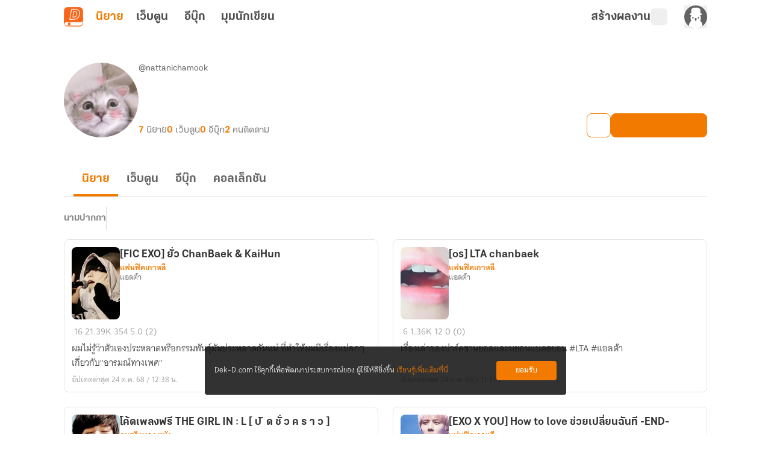

--- FILE ---
content_type: text/css; charset=utf-8
request_url: https://novel.dek-d.com/_nuxt/entry.ChFR4U4N.css
body_size: 60087
content:
*,::backdrop,:after,:before{--tw-border-spacing-x:0;--tw-border-spacing-y:0;--tw-translate-x:0;--tw-translate-y:0;--tw-rotate:0;--tw-skew-x:0;--tw-skew-y:0;--tw-scale-x:1;--tw-scale-y:1;--tw-pan-x: ;--tw-pan-y: ;--tw-pinch-zoom: ;--tw-scroll-snap-strictness:proximity;--tw-gradient-from-position: ;--tw-gradient-via-position: ;--tw-gradient-to-position: ;--tw-ordinal: ;--tw-slashed-zero: ;--tw-numeric-figure: ;--tw-numeric-spacing: ;--tw-numeric-fraction: ;--tw-ring-inset: ;--tw-ring-offset-width:0px;--tw-ring-offset-color:#fff;--tw-ring-color:#3b82f680;--tw-ring-offset-shadow:0 0 #0000;--tw-ring-shadow:0 0 #0000;--tw-shadow:0 0 #0000;--tw-shadow-colored:0 0 #0000;--tw-blur: ;--tw-brightness: ;--tw-contrast: ;--tw-grayscale: ;--tw-hue-rotate: ;--tw-invert: ;--tw-saturate: ;--tw-sepia: ;--tw-drop-shadow: ;--tw-backdrop-blur: ;--tw-backdrop-brightness: ;--tw-backdrop-contrast: ;--tw-backdrop-grayscale: ;--tw-backdrop-hue-rotate: ;--tw-backdrop-invert: ;--tw-backdrop-opacity: ;--tw-backdrop-saturate: ;--tw-backdrop-sepia: ;--tw-contain-size: ;--tw-contain-layout: ;--tw-contain-paint: ;--tw-contain-style: }:host,html{line-height:1.5;-webkit-text-size-adjust:100%;font-family:ui-sans-serif,system-ui,sans-serif,Apple Color Emoji,Segoe UI Emoji,Segoe UI Symbol,Noto Color Emoji;font-feature-settings:normal;font-variation-settings:normal;tab-size:4;-webkit-tap-highlight-color:transparent}sub,sup{font-size:75%;line-height:0;position:relative;vertical-align:initial}button,input:where([type=button]),input:where([type=reset]),input:where([type=submit]){-webkit-appearance:button;background-color:initial;background-image:none}progress{vertical-align:initial}*{scrollbar-color:color-mix(in oklch,currentColor 35%,#0000) #0000}:hover{scrollbar-color:color-mix(in oklch,currentColor 60%,#0000) #0000}.avatar img{height:100%;object-fit:cover;width:100%}.\!badge{align-items:center!important;border-radius:var(--rounded-badge,1.9rem)!important;border-width:1px!important;display:inline-flex!important;font-size:.875rem!important;height:1.25rem!important;justify-content:center!important;line-height:1.25rem!important;padding-left:.563rem!important;padding-right:.563rem!important;transition-duration:.2s!important;transition-property:color,background-color,border-color,text-decoration-color,fill,stroke,opacity,box-shadow,transform,filter,backdrop-filter!important;transition-timing-function:cubic-bezier(.4,0,.2,1)!important;transition-timing-function:cubic-bezier(0,0,.2,1)!important;width:fit-content!important;--tw-border-opacity:1!important;border-color:var(--fallback-b2,oklch(var(--b2)/var(--tw-border-opacity)))!important;--tw-bg-opacity:1!important;background-color:var(--fallback-b1,oklch(var(--b1)/var(--tw-bg-opacity)))!important;--tw-text-opacity:1!important;color:var(--fallback-bc,oklch(var(--bc)/var(--tw-text-opacity)))!important}.badge{align-items:center;border-radius:var(--rounded-badge,1.9rem);border-width:1px;display:inline-flex;font-size:.875rem;height:1.25rem;justify-content:center;line-height:1.25rem;padding-left:.563rem;padding-right:.563rem;transition-duration:.2s;transition-property:color,background-color,border-color,text-decoration-color,fill,stroke,opacity,box-shadow,transform,filter,backdrop-filter;transition-timing-function:cubic-bezier(.4,0,.2,1);transition-timing-function:cubic-bezier(0,0,.2,1);width:fit-content;--tw-border-opacity:1;border-color:var(--fallback-b2,oklch(var(--b2)/var(--tw-border-opacity)));--tw-bg-opacity:1;background-color:var(--fallback-b1,oklch(var(--b1)/var(--tw-bg-opacity)));--tw-text-opacity:1;color:var(--fallback-bc,oklch(var(--bc)/var(--tw-text-opacity)))}.breadcrumbs>ol,.breadcrumbs>ul{min-height:min-content;white-space:nowrap}.breadcrumbs>ol,.breadcrumbs>ol>li,.breadcrumbs>ul,.breadcrumbs>ul>li{align-items:center;display:flex}.btn{align-items:center;border-color:#0000;border-color:oklch(var(--btn-color,var(--b2))/var(--tw-border-opacity));border-radius:var(--rounded-btn,.5rem);border-width:var(--border-btn,1px);cursor:pointer;display:inline-flex;flex-shrink:0;flex-wrap:wrap;font-size:.875rem;font-weight:600;gap:.5rem;height:3rem;justify-content:center;line-height:1em;min-height:3rem;padding-left:1rem;padding-right:1rem;text-align:center;text-decoration-line:none;transition-duration:.2s;transition-property:color,background-color,border-color,opacity,box-shadow,transform;transition-timing-function:cubic-bezier(0,0,.2,1);-webkit-user-select:none;user-select:none;--tw-text-opacity:1;color:var(--fallback-bc,oklch(var(--bc)/var(--tw-text-opacity)));--tw-shadow:0 1px 2px 0 #0000000d;--tw-shadow-colored:0 1px 2px 0 var(--tw-shadow-color);background-color:oklch(var(--btn-color,var(--b2))/var(--tw-bg-opacity));box-shadow:var(--tw-ring-offset-shadow,0 0 #0000),var(--tw-ring-shadow,0 0 #0000),var(--tw-shadow);outline-color:var(--fallback-bc,oklch(var(--bc)/1));--tw-bg-opacity:1;--tw-border-opacity:1}:where(.btn:is(input[type=checkbox])),:where(.btn:is(input[type=radio])){appearance:none;width:auto}.\!card:focus{outline:2px solid #0000!important;outline-offset:2px!important}.card:focus{outline:2px solid #0000;outline-offset:2px}.\!card.image-full>figure img{height:100%!important;object-fit:cover!important}.card.image-full>figure img{height:100%;object-fit:cover}.chat{column-gap:.75rem;display:grid;grid-template-columns:repeat(2,minmax(0,1fr));padding-bottom:.25rem;padding-top:.25rem}.checkbox{flex-shrink:0;--chkbg:var(--fallback-bc,oklch(var(--bc)/1));--chkfg:var(--fallback-b1,oklch(var(--b1)/1));appearance:none;border-color:var(--fallback-bc,oklch(var(--bc)/var(--tw-border-opacity)));border-radius:var(--rounded-btn,.5rem);border-width:1px;cursor:pointer;height:1.5rem;width:1.5rem;--tw-border-opacity:.2}.collapse>input[type=checkbox],.collapse>input[type=radio]{appearance:none;opacity:0}.collapse-open,.collapse:focus:not(.collapse-close),.collapse:not(.collapse-close):has(>input[type=checkbox]:checked),.collapse:not(.collapse-close):has(>input[type=radio]:checked),.collapse[open]{grid-template-rows:max-content 1fr}.collapse-open>.collapse-content,.collapse:focus:not(.collapse-close)>.collapse-content,.collapse:not(.collapse-close)>input[type=checkbox]:checked~.collapse-content,.collapse:not(.collapse-close)>input[type=radio]:checked~.collapse-content,.collapse[open]>.collapse-content{min-height:fit-content;visibility:visible}.drawer-side>.drawer-overlay{background-color:initial;cursor:pointer;place-self:stretch;position:sticky;top:0;transition-duration:.2s;transition-property:color,background-color,border-color,text-decoration-color,fill,stroke;transition-timing-function:cubic-bezier(.4,0,.2,1);transition-timing-function:cubic-bezier(0,0,.2,1)}.drawer-toggle{appearance:none;height:0;opacity:0;position:fixed;width:0}.dropdown>:not(summary):focus{outline:2px solid #0000;outline-offset:2px}@media(hover:hover){.dropdown.dropdown-hover:hover .dropdown-content{opacity:1;visibility:visible}.btm-nav>.\!disabled:hover{pointer-events:none!important;--tw-border-opacity:0!important;background-color:var(--fallback-n,oklch(var(--n)/var(--tw-bg-opacity)))!important;--tw-bg-opacity:.1!important;color:var(--fallback-bc,oklch(var(--bc)/var(--tw-text-opacity)))!important;--tw-text-opacity:.2!important}.btm-nav>.disabled:hover,.btm-nav>[disabled]:hover{pointer-events:none;--tw-border-opacity:0;background-color:var(--fallback-n,oklch(var(--n)/var(--tw-bg-opacity)));--tw-bg-opacity:.1;color:var(--fallback-bc,oklch(var(--bc)/var(--tw-text-opacity)));--tw-text-opacity:.2}.btn:hover{--tw-border-opacity:1;border-color:var(--fallback-b3,oklch(var(--b3)/var(--tw-border-opacity)));--tw-bg-opacity:1;background-color:var(--fallback-b3,oklch(var(--b3)/var(--tw-bg-opacity)))}@supports (color:color-mix(in oklab,black,black)){.btn:hover{background-color:color-mix(in oklab,oklch(var(--btn-color,var(--b2))/var(--tw-bg-opacity,1)) 90%,#000);border-color:color-mix(in oklab,oklch(var(--btn-color,var(--b2))/var(--tw-border-opacity,1)) 90%,#000)}}@supports not (color:oklch(0% 0 0)){.btn:hover{background-color:var(--btn-color,var(--fallback-b2));border-color:var(--btn-color,var(--fallback-b2))}}.btn.glass:hover{--glass-opacity:25%;--glass-border-opacity:15%}.btn-ghost:hover{border-color:#0000}@supports (color:oklch(0% 0 0)){.btn-ghost:hover{background-color:var(--fallback-bc,oklch(var(--bc)/.2))}}.btn-outline.btn-primary:hover{--tw-text-opacity:1;color:var(--fallback-pc,oklch(var(--pc)/var(--tw-text-opacity)))}@supports (color:color-mix(in oklab,black,black)){.btn-outline.btn-primary:hover{background-color:color-mix(in oklab,var(--fallback-p,oklch(var(--p)/1)) 90%,#000);border-color:color-mix(in oklab,var(--fallback-p,oklch(var(--p)/1)) 90%,#000)}}.btn-disabled:hover,.btn:disabled:hover,.btn[disabled]:hover{--tw-border-opacity:0;background-color:var(--fallback-n,oklch(var(--n)/var(--tw-bg-opacity)));--tw-bg-opacity:.2;color:var(--fallback-bc,oklch(var(--bc)/var(--tw-text-opacity)));--tw-text-opacity:.2}@supports (color:color-mix(in oklab,black,black)){.btn:is(input[type=checkbox]:checked):hover,.btn:is(input[type=radio]:checked):hover{background-color:color-mix(in oklab,var(--fallback-p,oklch(var(--p)/1)) 90%,#000);border-color:color-mix(in oklab,var(--fallback-p,oklch(var(--p)/1)) 90%,#000)}}.dropdown.dropdown-hover:hover .dropdown-content{--tw-scale-x:1;--tw-scale-y:1;transform:translate(var(--tw-translate-x),var(--tw-translate-y)) rotate(var(--tw-rotate)) skew(var(--tw-skew-x)) skewY(var(--tw-skew-y)) scaleX(var(--tw-scale-x)) scaleY(var(--tw-scale-y))}:where(.menu li:not(.menu-title,.disabled)>:not(ul,details,.menu-title)):not(.active,.btn):hover,:where(.menu li:not(.menu-title,.disabled)>details>summary:not(.menu-title)):not(.active,.btn):hover{cursor:pointer;outline:2px solid #0000;outline-offset:2px}@supports (color:oklch(0% 0 0)){:where(.menu li:not(.menu-title,.disabled)>:not(ul,details,.menu-title)):not(.active,.btn):hover,:where(.menu li:not(.menu-title,.disabled)>details>summary:not(.menu-title)):not(.active,.btn):hover{background-color:var(--fallback-bc,oklch(var(--bc)/.1))}}:where(.\!menu li:not(.menu-title,.disabled)>:not(ul,details,.menu-title)):not(.active,.btn):hover,:where(.\!menu li:not(.menu-title,.disabled)>details>summary:not(.menu-title)):not(.active,.btn):hover{cursor:pointer!important;outline:2px solid #0000!important;outline-offset:2px!important}@supports (color:oklch(0% 0 0)){:where(.\!menu li:not(.menu-title,.disabled)>:not(ul,details,.menu-title)):not(.active,.btn):hover,:where(.\!menu li:not(.menu-title,.disabled)>details>summary:not(.menu-title)):not(.active,.btn):hover{background-color:var(--fallback-bc,oklch(var(--bc)/.1))!important}}.tab[disabled],.tab[disabled]:hover{color:var(--fallback-bc,oklch(var(--bc)/var(--tw-text-opacity)));cursor:not-allowed;--tw-text-opacity:.2}.\!tab[disabled],.\!tab[disabled]:hover{color:var(--fallback-bc,oklch(var(--bc)/var(--tw-text-opacity)))!important;cursor:not-allowed!important;--tw-text-opacity:.2!important}}.footer{column-gap:1rem;font-size:.875rem;grid-auto-flow:row;line-height:1.25rem;row-gap:2.5rem;width:100%}.\!label{align-items:center!important;display:flex!important;justify-content:space-between!important;padding:.5rem .25rem!important;-webkit-user-select:none!important;user-select:none!important}.label{align-items:center;display:flex;justify-content:space-between;padding:.5rem .25rem;-webkit-user-select:none;user-select:none}.\!input{appearance:none!important;border-color:#0000!important;border-radius:var(--rounded-btn,.5rem)!important;border-width:1px!important;flex-shrink:1!important;font-size:1rem!important;height:3rem!important;line-height:2!important;line-height:1.5rem!important;padding-left:1rem!important;padding-right:1rem!important;--tw-bg-opacity:1!important;background-color:var(--fallback-b1,oklch(var(--b1)/var(--tw-bg-opacity)))!important}.input{appearance:none;border-color:#0000;border-radius:var(--rounded-btn,.5rem);border-width:1px;flex-shrink:1;font-size:1rem;height:3rem;line-height:2;line-height:1.5rem;padding-left:1rem;padding-right:1rem;--tw-bg-opacity:1;background-color:var(--fallback-b1,oklch(var(--b1)/var(--tw-bg-opacity)))}.menu :where(li:not(.menu-title)>:not(ul,details,.menu-title,.btn)),.menu :where(li:not(.menu-title)>details>summary:not(.menu-title)){align-content:flex-start;align-items:center;display:grid;gap:.5rem;grid-auto-columns:minmax(auto,max-content) auto max-content;grid-auto-flow:column;-webkit-user-select:none;user-select:none}.\!menu :where(li:not(.menu-title)>:not(ul,details,.menu-title,.btn)),.\!menu :where(li:not(.menu-title)>details>summary:not(.menu-title)){align-content:flex-start!important;align-items:center!important;display:grid!important;gap:.5rem!important;grid-auto-columns:minmax(auto,max-content) auto max-content!important;grid-auto-flow:column!important;-webkit-user-select:none!important;user-select:none!important}.\!menu li.disabled{color:var(--fallback-bc,oklch(var(--bc)/.3))!important;cursor:not-allowed!important;-webkit-user-select:none!important;user-select:none!important}.menu li.disabled{color:var(--fallback-bc,oklch(var(--bc)/.3));cursor:not-allowed;-webkit-user-select:none;user-select:none}.menu li.\!disabled{color:var(--fallback-bc,oklch(var(--bc)/.3))!important;cursor:not-allowed!important;-webkit-user-select:none!important;user-select:none!important}.modal{background-color:initial;color:inherit;display:grid;height:100%;inset:0;justify-items:center;margin:0;max-height:none;max-width:none;opacity:0;overflow-y:hidden;overscroll-behavior:contain;padding:0;pointer-events:none;position:fixed;transition-duration:.2s;transition-property:transform,opacity,visibility;transition-timing-function:cubic-bezier(0,0,.2,1);width:100%;z-index:999}.progress{appearance:none;background-color:var(--fallback-bc,oklch(var(--bc)/.2));border-radius:var(--rounded-box,1rem);height:.5rem;overflow:hidden;position:relative;width:100%}.radio{flex-shrink:0;--chkbg:var(--bc);border-color:var(--fallback-bc,oklch(var(--bc)/var(--tw-border-opacity)));border-radius:9999px;border-width:1px;width:1.5rem;--tw-border-opacity:.2}.radio,.range{appearance:none;cursor:pointer;height:1.5rem}.range{-webkit-appearance:none;width:100%;--range-shdw:var(--fallback-bc,oklch(var(--bc)/1));background-color:initial;border-radius:var(--rounded-box,1rem);overflow:hidden}.select{appearance:none;border-color:#0000;border-radius:var(--rounded-btn,.5rem);border-width:1px;cursor:pointer;display:inline-flex;font-size:.875rem;height:3rem;line-height:1.25rem;line-height:2;min-height:3rem;padding-inline-end:2.5rem;padding-inline-start:1rem;-webkit-user-select:none;user-select:none;--tw-bg-opacity:1;background-color:var(--fallback-b1,oklch(var(--b1)/var(--tw-bg-opacity)));background-image:linear-gradient(45deg,#0000 50%,currentColor 0),linear-gradient(135deg,currentColor 50%,#0000 0);background-position:calc(100% - 20px) calc(1px + 50%),calc(100% - 16.1px) calc(1px + 50%);background-repeat:no-repeat;background-size:4px 4px,4px 4px}.stat{border-color:var(--fallback-bc,oklch(var(--bc)/var(--tw-border-opacity)));column-gap:1rem;display:inline-grid;grid-template-columns:repeat(1,1fr);width:100%;--tw-border-opacity:.1;padding:1rem 1.5rem}.steps{counter-reset:step;display:inline-grid;grid-auto-columns:1fr;grid-auto-flow:column;overflow:hidden;overflow-x:auto}.swap{cursor:pointer;display:inline-grid;place-content:center;position:relative;-webkit-user-select:none;user-select:none}.swap input{appearance:none}.swap .swap-indeterminate,.swap .swap-on,.swap input:checked~.swap-off,.swap input:indeterminate~.swap-off,.swap input:indeterminate~.swap-on,.swap-active .swap-off{opacity:0}.tabs-lifted:has(.tab-content[class*=" rounded-"]) .tab:first-child:not(:is(.tab-active,[aria-selected=true])),.tabs-lifted:has(.tab-content[class^=rounded-]) .tab:first-child:not(:is(.tab-active,[aria-selected=true])){border-bottom-color:#0000}.tabs-lifted:has(.tab-content[class*=" rounded-"]) .\!tab:first-child:not(:is(.tab-active,[aria-selected=true])),.tabs-lifted:has(.tab-content[class^=rounded-]) .\!tab:first-child:not(:is(.tab-active,[aria-selected=true])){border-bottom-color:#0000!important}.\!tab{align-items:center!important;appearance:none!important;cursor:pointer!important;display:inline-flex!important;flex-wrap:wrap!important;font-size:.875rem!important;grid-row-start:1!important;height:2rem!important;justify-content:center!important;line-height:1.25rem!important;line-height:2!important;position:relative!important;text-align:center!important;-webkit-user-select:none!important;user-select:none!important;--tab-padding:1rem!important;--tw-text-opacity:.5!important;--tab-color:var(--fallback-bc,oklch(var(--bc)/1))!important;--tab-bg:var(--fallback-b1,oklch(var(--b1)/1))!important;--tab-border-color:var(--fallback-b3,oklch(var(--b3)/1))!important;color:var(--tab-color)!important;padding-inline-end:var(--tab-padding,1rem)!important;padding-inline-start:var(--tab-padding,1rem)!important}.tab{align-items:center;appearance:none;cursor:pointer;display:inline-flex;flex-wrap:wrap;font-size:.875rem;grid-row-start:1;height:2rem;justify-content:center;line-height:1.25rem;line-height:2;position:relative;text-align:center;-webkit-user-select:none;user-select:none;--tab-padding:1rem;--tw-text-opacity:.5;--tab-color:var(--fallback-bc,oklch(var(--bc)/1));--tab-bg:var(--fallback-b1,oklch(var(--b1)/1));--tab-border-color:var(--fallback-b3,oklch(var(--b3)/1));color:var(--tab-color);padding-inline-end:var(--tab-padding,1rem);padding-inline-start:var(--tab-padding,1rem)}.textarea{border-color:#0000;border-radius:var(--rounded-btn,.5rem);border-width:1px;flex-shrink:1;font-size:.875rem;line-height:1.25rem;line-height:2;min-height:3rem;padding:.5rem 1rem;--tw-bg-opacity:1;background-color:var(--fallback-b1,oklch(var(--b1)/var(--tw-bg-opacity)))}.toggle{flex-shrink:0;--tglbg:var(--fallback-b1,oklch(var(--b1)/1));--handleoffset:1.5rem;--handleoffsetcalculator:calc(var(--handleoffset)*-1);--togglehandleborder:0 0;appearance:none;background-color:currentColor;border-color:currentColor;border-radius:var(--rounded-badge,1.9rem);border-width:1px;box-shadow:var(--handleoffsetcalculator) 0 0 2px var(--tglbg) inset,0 0 0 2px var(--tglbg) inset,var(--togglehandleborder);color:var(--fallback-bc,oklch(var(--bc)/.5));cursor:pointer;height:1.5rem;transition:background,box-shadow var(--animation-input,.2s) ease-out;width:3rem}.badge-outline{border-color:currentColor;--tw-border-opacity:.5;background-color:initial;color:currentColor}.breadcrumbs>ol>li>a:focus,.breadcrumbs>ul>li>a:focus{outline:2px solid #0000;outline-offset:2px}.breadcrumbs>ol>li+:before,.breadcrumbs>ul>li+:before{content:"";display:block;height:.375rem;margin-left:.5rem;margin-right:.75rem;width:.375rem;--tw-rotate:45deg;background-color:initial;border-right:1px solid;border-top:1px solid;opacity:.4;transform:translate(var(--tw-translate-x),var(--tw-translate-y)) rotate(var(--tw-rotate)) skew(var(--tw-skew-x)) skewY(var(--tw-skew-y)) scaleX(var(--tw-scale-x)) scaleY(var(--tw-scale-y))}.btn-ghost{background-color:initial;border-color:#0000;border-width:1px;color:currentColor;--tw-shadow:0 0 #0000;--tw-shadow-colored:0 0 #0000;box-shadow:var(--tw-ring-offset-shadow,0 0 #0000),var(--tw-ring-shadow,0 0 #0000),var(--tw-shadow);outline-color:currentColor}.btn-ghost.btn-active{background-color:var(--fallback-bc,oklch(var(--bc)/.2));border-color:#0000}.checkbox:disabled{border-color:#0000;border-width:0;cursor:not-allowed;--tw-bg-opacity:1;background-color:var(--fallback-bc,oklch(var(--bc)/var(--tw-bg-opacity)));opacity:.2}.checkbox:checked,.checkbox[aria-checked=true]{background-color:var(--chkbg);background-image:linear-gradient(-45deg,#0000 65%,var(--chkbg) 65.99%),linear-gradient(45deg,#0000 75%,var(--chkbg) 75.99%),linear-gradient(-45deg,var(--chkbg) 40%,#0000 40.99%),linear-gradient(45deg,var(--chkbg) 30%,var(--chkfg) 30.99%,var(--chkfg) 40%,#0000 40.99%),linear-gradient(-45deg,var(--chkfg) 50%,var(--chkbg) 50.99%)}.checkbox:checked,.checkbox:indeterminate,.checkbox[aria-checked=true]{animation:checkmark var(--animation-input,.2s) ease-out;background-repeat:no-repeat}.checkbox:indeterminate{--tw-bg-opacity:1;background-color:var(--fallback-bc,oklch(var(--bc)/var(--tw-bg-opacity)));background-image:linear-gradient(90deg,#0000 80%,var(--chkbg) 80%),linear-gradient(-90deg,#0000 80%,var(--chkbg) 80%),linear-gradient(0deg,var(--chkbg) 43%,var(--chkfg) 43%,var(--chkfg) 57%,var(--chkbg) 57%)}details.collapse summary{display:block;outline:2px solid #0000;outline-offset:2px;position:relative}.collapse:focus-visible,.collapse:has(.collapse-title:focus-visible),.collapse:has(>input[type=checkbox]:focus-visible),.collapse:has(>input[type=radio]:focus-visible){outline-color:var(--fallback-bc,oklch(var(--bc)/1));outline-offset:2px;outline-style:solid;outline-width:2px}.\!input input{--tw-bg-opacity:1!important;background-color:var(--fallback-p,oklch(var(--p)/var(--tw-bg-opacity)))!important;background-color:initial!important}.input input{--tw-bg-opacity:1;background-color:var(--fallback-p,oklch(var(--p)/var(--tw-bg-opacity)));background-color:initial}.\!input input:focus{outline:2px solid #0000!important;outline-offset:2px!important}.input input:focus{outline:2px solid #0000;outline-offset:2px}.\!link:focus{outline:2px solid #0000!important;outline-offset:2px!important}.link:focus{outline:2px solid #0000;outline-offset:2px}.\!loading{aspect-ratio:1/1!important;background-color:currentColor!important;display:inline-block!important;-webkit-mask-image:url("data:image/svg+xml;charset=utf-8,%3Csvg xmlns='http://www.w3.org/2000/svg' width='24' height='24' stroke='%23000' viewBox='0 0 24 24'%3E%3Ccircle cx='12' cy='12' r='9.5' fill='none' stroke-linecap='round' stroke-width='3'%3E%3CanimateTransform attributeName='transform' dur='2s' from='0 12 12' repeatCount='indefinite' to='360 12 12' type='rotate'/%3E%3Canimate attributeName='stroke-dasharray' dur='1.5s' keyTimes='0;0.475;1' repeatCount='indefinite' values='0,150;42,150;42,150'/%3E%3Canimate attributeName='stroke-dashoffset' dur='1.5s' keyTimes='0;0.475;1' repeatCount='indefinite' values='0;-16;-59'/%3E%3C/circle%3E%3C/svg%3E")!important;mask-image:url("data:image/svg+xml;charset=utf-8,%3Csvg xmlns='http://www.w3.org/2000/svg' width='24' height='24' stroke='%23000' viewBox='0 0 24 24'%3E%3Ccircle cx='12' cy='12' r='9.5' fill='none' stroke-linecap='round' stroke-width='3'%3E%3CanimateTransform attributeName='transform' dur='2s' from='0 12 12' repeatCount='indefinite' to='360 12 12' type='rotate'/%3E%3Canimate attributeName='stroke-dasharray' dur='1.5s' keyTimes='0;0.475;1' repeatCount='indefinite' values='0,150;42,150;42,150'/%3E%3Canimate attributeName='stroke-dashoffset' dur='1.5s' keyTimes='0;0.475;1' repeatCount='indefinite' values='0;-16;-59'/%3E%3C/circle%3E%3C/svg%3E")!important;-webkit-mask-position:center!important;mask-position:center!important;-webkit-mask-repeat:no-repeat!important;mask-repeat:no-repeat!important;-webkit-mask-size:100%!important;mask-size:100%!important;pointer-events:none!important;width:1.5rem!important}.loading{aspect-ratio:1/1;background-color:currentColor;display:inline-block;-webkit-mask-image:url("data:image/svg+xml;charset=utf-8,%3Csvg xmlns='http://www.w3.org/2000/svg' width='24' height='24' stroke='%23000' viewBox='0 0 24 24'%3E%3Ccircle cx='12' cy='12' r='9.5' fill='none' stroke-linecap='round' stroke-width='3'%3E%3CanimateTransform attributeName='transform' dur='2s' from='0 12 12' repeatCount='indefinite' to='360 12 12' type='rotate'/%3E%3Canimate attributeName='stroke-dasharray' dur='1.5s' keyTimes='0;0.475;1' repeatCount='indefinite' values='0,150;42,150;42,150'/%3E%3Canimate attributeName='stroke-dashoffset' dur='1.5s' keyTimes='0;0.475;1' repeatCount='indefinite' values='0;-16;-59'/%3E%3C/circle%3E%3C/svg%3E");mask-image:url("data:image/svg+xml;charset=utf-8,%3Csvg xmlns='http://www.w3.org/2000/svg' width='24' height='24' stroke='%23000' viewBox='0 0 24 24'%3E%3Ccircle cx='12' cy='12' r='9.5' fill='none' stroke-linecap='round' stroke-width='3'%3E%3CanimateTransform attributeName='transform' dur='2s' from='0 12 12' repeatCount='indefinite' to='360 12 12' type='rotate'/%3E%3Canimate attributeName='stroke-dasharray' dur='1.5s' keyTimes='0;0.475;1' repeatCount='indefinite' values='0,150;42,150;42,150'/%3E%3Canimate attributeName='stroke-dashoffset' dur='1.5s' keyTimes='0;0.475;1' repeatCount='indefinite' values='0;-16;-59'/%3E%3C/circle%3E%3C/svg%3E");-webkit-mask-position:center;mask-position:center;-webkit-mask-repeat:no-repeat;mask-repeat:no-repeat;-webkit-mask-size:100%;mask-size:100%;pointer-events:none;width:1.5rem}:where(.menu li:not(.menu-title,.disabled)>:not(ul,details,.menu-title)):is(summary):not(.active,.btn):focus-visible,:where(.menu li:not(.menu-title,.disabled)>:not(ul,details,.menu-title)):not(summary,.active,.btn).focus,:where(.menu li:not(.menu-title,.disabled)>:not(ul,details,.menu-title)):not(summary,.active,.btn):focus,:where(.menu li:not(.menu-title,.disabled)>details>summary:not(.menu-title)):is(summary):not(.active,.btn):focus-visible,:where(.menu li:not(.menu-title,.disabled)>details>summary:not(.menu-title)):not(summary,.active,.btn).focus,:where(.menu li:not(.menu-title,.disabled)>details>summary:not(.menu-title)):not(summary,.active,.btn):focus{background-color:var(--fallback-bc,oklch(var(--bc)/.1));cursor:pointer;--tw-text-opacity:1;color:var(--fallback-bc,oklch(var(--bc)/var(--tw-text-opacity)));outline:2px solid #0000;outline-offset:2px}:where(.\!menu li:not(.menu-title,.disabled)>:not(ul,details,.menu-title)):is(summary):not(.active,.btn):focus-visible,:where(.\!menu li:not(.menu-title,.disabled)>:not(ul,details,.menu-title)):not(summary,.active,.btn).focus,:where(.\!menu li:not(.menu-title,.disabled)>:not(ul,details,.menu-title)):not(summary,.active,.btn):focus,:where(.\!menu li:not(.menu-title,.disabled)>details>summary:not(.menu-title)):is(summary):not(.active,.btn):focus-visible,:where(.\!menu li:not(.menu-title,.disabled)>details>summary:not(.menu-title)):not(summary,.active,.btn).focus,:where(.\!menu li:not(.menu-title,.disabled)>details>summary:not(.menu-title)):not(summary,.active,.btn):focus{background-color:var(--fallback-bc,oklch(var(--bc)/.1))!important;cursor:pointer!important;--tw-text-opacity:1!important;color:var(--fallback-bc,oklch(var(--bc)/var(--tw-text-opacity)))!important;outline:2px solid #0000!important;outline-offset:2px!important}.progress:indeterminate{--progress-color:var(--fallback-bc,oklch(var(--bc)/1));animation:progress-loading 5s ease-in-out infinite;background-image:repeating-linear-gradient(90deg,var(--progress-color) -1%,var(--progress-color) 10%,#0000 10%,#0000 90%);background-position-x:15%;background-size:200%}.progress::-webkit-progress-bar{background-color:initial;border-radius:var(--rounded-box,1rem)}.progress:indeterminate::-moz-progress-bar{animation:progress-loading 5s ease-in-out infinite;background-color:initial;background-image:repeating-linear-gradient(90deg,var(--progress-color) -1%,var(--progress-color) 10%,#0000 10%,#0000 90%);background-position-x:15%;background-size:200%}.rating input{appearance:none;-webkit-appearance:none}.rating .rating-hidden{background-color:initial;width:.5rem}.skeleton{border-radius:var(--rounded-box,1rem);--tw-bg-opacity:1;animation:skeleton 1.8s ease-in-out infinite;background-color:var(--fallback-b3,oklch(var(--b3)/var(--tw-bg-opacity)));background-image:linear-gradient(105deg,#0000 0,#0000 40%,var(--fallback-b1,oklch(var(--b1)/1)) 50%,#0000 60%,#0000 100%);background-position-x:-50%;background-repeat:no-repeat;background-size:200% auto;will-change:background-position}.\!tab:focus{outline:2px solid #0000!important;outline-offset:2px!important}.tab:focus{outline:2px solid #0000;outline-offset:2px}.tabs-lifted>.\!tab{border:var(--tab-border,1px) solid #0000!important;border-bottom-color:var(--tab-border-color)!important;border-start-end-radius:var(--tab-radius,.5rem)!important;border-start-start-radius:var(--tab-radius,.5rem)!important;border-width:0 0 var(--tab-border,1px) 0!important;padding-inline-end:var(--tab-padding,1rem)!important;padding-inline-start:var(--tab-padding,1rem)!important;padding-top:var(--tab-border,1px)!important}.tabs-lifted>.tab{border:var(--tab-border,1px) solid #0000;border-bottom-color:var(--tab-border-color);border-start-end-radius:var(--tab-radius,.5rem);border-start-start-radius:var(--tab-radius,.5rem);border-width:0 0 var(--tab-border,1px) 0;padding-inline-end:var(--tab-padding,1rem);padding-inline-start:var(--tab-padding,1rem);padding-top:var(--tab-border,1px)}.tabs-lifted>.tab:is(.tab-active,[aria-selected=true]):not(.tab-disabled):not([disabled]):before,.tabs-lifted>.tab:is(input:checked):before{background-position:0 0,100% 0;background-repeat:no-repeat;background-size:var(--tab-radius,.5rem);bottom:0;content:"";display:block;height:var(--tab-radius,.5rem);position:absolute;width:calc(100% + var(--tab-radius, .5rem)*2);z-index:1;--tab-grad:calc(69% - var(--tab-border, 1px));--radius-start:radial-gradient(circle at top left,#0000 var(--tab-grad),var(--tab-border-color) calc(var(--tab-grad) + .25px),var(--tab-border-color) calc(var(--tab-grad) + var(--tab-border, 1px)),var(--tab-bg) calc(var(--tab-grad) + var(--tab-border, 1px) + .25px));--radius-end:radial-gradient(circle at top right,#0000 var(--tab-grad),var(--tab-border-color) calc(var(--tab-grad) + .25px),var(--tab-border-color) calc(var(--tab-grad) + var(--tab-border, 1px)),var(--tab-bg) calc(var(--tab-grad) + var(--tab-border, 1px) + .25px));background-image:var(--radius-start),var(--radius-end)}.tabs-lifted>.\!tab:is(.tab-active,[aria-selected=true]):not(.tab-disabled):not([disabled]):before,.tabs-lifted>.\!tab:is(input:checked):before{background-position:0 0,100% 0!important;background-repeat:no-repeat!important;background-size:var(--tab-radius,.5rem)!important;bottom:0!important;content:""!important;display:block!important;height:var(--tab-radius,.5rem)!important;position:absolute!important;width:calc(100% + var(--tab-radius, .5rem)*2)!important;z-index:1!important;--tab-grad:calc(69% - var(--tab-border, 1px))!important;--radius-start:radial-gradient(circle at top left,#0000 var(--tab-grad),var(--tab-border-color) calc(var(--tab-grad) + .25px),var(--tab-border-color) calc(var(--tab-grad) + var(--tab-border, 1px)),var(--tab-bg) calc(var(--tab-grad) + var(--tab-border, 1px) + .25px))!important;--radius-end:radial-gradient(circle at top right,#0000 var(--tab-grad),var(--tab-border-color) calc(var(--tab-grad) + .25px),var(--tab-border-color) calc(var(--tab-grad) + var(--tab-border, 1px)),var(--tab-bg) calc(var(--tab-grad) + var(--tab-border, 1px) + .25px))!important;background-image:var(--radius-start),var(--radius-end)!important}.toggle:indeterminate{--tw-text-opacity:1;color:var(--fallback-bc,oklch(var(--bc)/var(--tw-text-opacity)))}.toggle:indeterminate,[dir=rtl] .toggle:indeterminate{box-shadow:calc(var(--handleoffset)/2) 0 0 2px var(--tglbg) inset,calc(var(--handleoffset)/-2) 0 0 2px var(--tglbg) inset,0 0 0 2px var(--tglbg) inset}.toggle:disabled{cursor:not-allowed;--tw-border-opacity:1;background-color:initial;border-color:var(--fallback-bc,oklch(var(--bc)/var(--tw-border-opacity)));opacity:.3;--togglehandleborder:0 0 0 3px var(--fallback-bc,oklch(var(--bc)/1)) inset,var(--handleoffsetcalculator) 0 0 3px var(--fallback-bc,oklch(var(--bc)/1)) inset}.drawer-open>.drawer-toggle~.drawer-side>.drawer-overlay{background-color:initial;cursor:default}.box-content{box-sizing:initial}.\!h-fit{height:fit-content!important}.h-fit{height:fit-content}.h-min{height:min-content}.max-h-fit{max-height:fit-content}.min-h-fit{min-height:fit-content}.\!w-fit{width:fit-content!important}.\!w-min{width:min-content!important}.w-fit{width:fit-content}.w-max{width:max-content}.w-min{width:min-content}.min-w-fit{min-width:fit-content}.min-w-min{min-width:min-content}.max-w-\[fit-content\]{max-width:fit-content}.max-w-fit{max-width:fit-content}.max-w-max{max-width:max-content}.border-separate{border-collapse:initial}@keyframes blinkCaret{0%,50%{border-color:#f37a01}to{border-color:#0000}}.select-none{-webkit-user-select:none;user-select:none}.appearance-none{appearance:none}.gap-x-1{column-gap:.25rem}.gap-x-2{column-gap:.5rem}.gap-x-2\.5{column-gap:.625rem}.gap-x-4{column-gap:1rem}.gap-x-5{column-gap:1.25rem}.gap-x-6{column-gap:1.5rem}.gap-x-\[\.15rem\]{column-gap:.15rem}.gap-x-\[\.55rem\]{column-gap:.55rem}.gap-x-\[\.5rem\]{column-gap:.5rem}.gap-x-\[0\.25rem\]{column-gap:.25rem}.gap-x-\[0\.3rem\]{column-gap:.3rem}.gap-x-\[1rem\]{column-gap:1rem}.\!border-transparent{border-color:#0000!important}.border-\[rgba\(221\,_221\,_221\,_0\)\]{border-color:#ddd0}.border-transparent{border-color:#0000}.border-b-transparent{border-bottom-color:#0000}.border-l-transparent{border-left-color:#0000}.\!bg-transparent{background-color:initial!important}.bg-\[rgba\(17\,17\,17\,0\.35\)\]{background-color:#11111159}.bg-black-1\/50{background-color:#11111180}.bg-black-1\/\[0\.7\]{background-color:#111111b3}.bg-transparent{background-color:initial}.\!bg-\[url\(\'https\:\/\/image\.dek-d\.com\/contentimg\/writer\/assets\/onboarding\/light\/onboarding-header-modal-light-mobile\.webp\'\)\]{background-image:url(https://image.dek-d.com/contentimg/writer/assets/onboarding/light/onboarding-header-modal-light-mobile.webp)!important}.bg-\[linear-gradient\(180deg\,rgba\(0\,0\,0\,0\)_5\.38\%\,rgba\(0\,0\,0\,0\.5\)_54\.42\%\,rgba\(0\,0\,0\,0\.75\)_103\.46\%\)\]{background-image:linear-gradient(180deg,#0000 5.38%,#00000080,#000000bf 103.46%)}.bg-\[url\(\"https\:\/\/image\.dek-d\.com\/contentimg\/2025\/writer\/recap\/white_deco\.webp\"\)\]{background-image:url(https://image.dek-d.com/contentimg/2025/writer/recap/white_deco.webp)}.bg-\[url\(\'https\:\/\/image\.dek-d\.com\/contentimg\/2017-2\/tist\/bg-interview-selling\.png\'\)\]{background-image:url(https://image.dek-d.com/contentimg/2017-2/tist/bg-interview-selling.png)}.bg-\[url\(\'https\:\/\/image\.dek-d\.com\/contentimg\/2019\/meaw_\/100_novels\/2019_100_novels-05\.png\'\)\]{background-image:url(https://image.dek-d.com/contentimg/2019/meaw_/100_novels/2019_100_novels-05.png)}.bg-\[url\(\'https\:\/\/image\.dek-d\.com\/contentimg\/2023\/writer\/assets\/niyayfair\/Bg\.png\'\)\]{background-image:url(https://image.dek-d.com/contentimg/2023/writer/assets/niyayfair/Bg.png)}.bg-\[url\(\'https\:\/\/image\.dek-d\.com\/contentimg\/2023\/writer\/assets\/niyayfair\/Line\.png\'\)\]{background-image:url(https://image.dek-d.com/contentimg/2023/writer/assets/niyayfair/Line.png)}.bg-\[url\(\'https\:\/\/image\.dek-d\.com\/contentimg\/2023\/writer\/assets\/niyayfair\/Somsom\.png\'\)\]{background-image:url(https://image.dek-d.com/contentimg/2023/writer/assets/niyayfair/Somsom.png)}.bg-\[url\(\'https\:\/\/image\.dek-d\.com\/contentimg\/2025\/writer\/storyhome\/landing_mobile_bg\.webp\'\)\]{background-image:url(https://image.dek-d.com/contentimg/2025/writer/storyhome/landing_mobile_bg.webp)}.bg-\[url\(\'https\:\/\/image\.dek-d\.com\/contentimg\/writer\/assets\/academy\/cover\/head-section-bg-mobile-light\.png\'\)\]{background-image:url(https://image.dek-d.com/contentimg/writer/assets/academy/cover/head-section-bg-mobile-light.png)}.bg-\[url\(\'https\:\/\/image\.dek-d\.com\/contentimg\/writer\/assets\/ebook\/recommend-group-mobile-light\.webp\'\)\]{background-image:url(https://image.dek-d.com/contentimg/writer/assets/ebook/recommend-group-mobile-light.webp)}.bg-\[url\(\'https\:\/\/image\.dek-d\.com\/contentimg\/writer\/assets\/help\/bg-help-center-gray\.webp\'\)\]{background-image:url(https://image.dek-d.com/contentimg/writer/assets/help/bg-help-center-gray.webp)}.bg-\[url\(\'https\:\/\/image\.dek-d\.com\/contentimg\/writer\/assets\/homepage\/BG_recommend_light1\.png\'\)\]{background-image:url(https://image.dek-d.com/contentimg/writer/assets/homepage/BG_recommend_light1.png)}.bg-\[url\(\'https\:\/\/image\.dek-d\.com\/contentimg\/writer\/assets\/homepage\/BG_recommend_light2\.png\'\)\]{background-image:url(https://image.dek-d.com/contentimg/writer/assets/homepage/BG_recommend_light2.png)}.bg-\[url\(\'https\:\/\/image\.dek-d\.com\/contentimg\/writer\/assets\/homepage\/BG_recommend_light2\.png\?v\=1\'\)\]{background-image:url(https://image.dek-d.com/contentimg/writer/assets/homepage/BG_recommend_light2.png?v=1)}.bg-\[url\(\'https\:\/\/image\.dek-d\.com\/contentimg\/writer\/assets\/og\/cover_collection\.png\'\)\]{background-image:url(https://image.dek-d.com/contentimg/writer/assets/og/cover_collection.png)}.bg-\[url\(\'https\:\/\/image\.dek-d\.com\/contentimg\/writer\/assets\/onboarding\/background-category-active\.webp\'\)\]{background-image:url(https://image.dek-d.com/contentimg/writer/assets/onboarding/background-category-active.webp)}.bg-\[url\(\'https\:\/\/image\.dek-d\.com\/contentimg\/writer\/assets\/onboarding\/background-left\.webp\'\)\]{background-image:url(https://image.dek-d.com/contentimg/writer/assets/onboarding/background-left.webp)}.bg-\[url\(\'https\:\/\/image\.dek-d\.com\/contentimg\/writer\/assets\/onboarding\/background-right\.webp\'\)\]{background-image:url(https://image.dek-d.com/contentimg/writer/assets/onboarding/background-right.webp)}.bg-\[url\(\'https\:\/\/image\.dek-d\.com\/contentimg\/writer\/assets\/onboarding\/light\/background-category-light\.webp\'\)\]{background-image:url(https://image.dek-d.com/contentimg/writer/assets/onboarding/light/background-category-light.webp)}.bg-\[url\(\'https\:\/\/image\.dek-d\.com\/contentimg\/writer\/assets\/onboarding\/light\/onboarding-header-modal-light-mobile\.webp\'\)\]{background-image:url(https://image.dek-d.com/contentimg/writer/assets/onboarding/light/onboarding-header-modal-light-mobile.webp)}.bg-\[url\(\'https\:\/\/image\.dek-d\.com\/contentimg\/writer\/assets\/onboarding\/onboarding-navigation-light\.webp\'\)\]{background-image:url(https://image.dek-d.com/contentimg/writer/assets/onboarding/onboarding-navigation-light.webp)}.bg-\[url\(\'https\:\/\/image\.dek-d\.com\/contentimg\/writer\/assets\/profile\/BG_profile_light_1\.png\'\)\]{background-image:url(https://image.dek-d.com/contentimg/writer/assets/profile/BG_profile_light_1.png)}.bg-\[url\(\'https\:\/\/image\.dek-d\.com\/contentimg\/writer\/assets\/profile\/BG_profile_light_2\.png\'\)\]{background-image:url(https://image.dek-d.com/contentimg/writer/assets/profile/BG_profile_light_2.png)}.bg-\[url\(\'https\:\/\/image\.dek-d\.com\/contentimg\/writer\/assets\/thumbnail\/novel\/t_default\.png\'\)\]{background-image:url(https://image.dek-d.com/contentimg/writer/assets/thumbnail/novel/t_default.png)}.bg-\[url\(\'https\:\/\/image\.dek-d\.com\/contentimg\/writer\/assets\/webtoon\/webtoon-category-card-bg\.webp\'\)\]{background-image:url(https://image.dek-d.com/contentimg/writer/assets/webtoon/webtoon-category-card-bg.webp)}.bg-\[url\(https\:\/\/image\.dek-d\.com\/contentimg\/2025\/writer\/fair\/october\/checkin-section-bg-mobile\.webp\)\]{background-image:url(https://image.dek-d.com/contentimg/2025/writer/fair/october/checkin-section-bg-mobile.webp)}.bg-\[url\(https\:\/\/image\.dek-d\.com\/contentimg\/2025\/writer\/fair\/october\/light-line-v2\.gif\)\]{background-image:url(https://image.dek-d.com/contentimg/2025/writer/fair/october/light-line-v2.gif)}.bg-\[url\(https\:\/\/image\.dek-d\.com\/contentimg\/writer\/assets\/thumbnail\/novel\/t_default\.webp\)\]{background-image:url(https://image.dek-d.com/contentimg/writer/assets/thumbnail/novel/t_default.webp)}.bg-\[url\(\~\~\/public\/images\/promote-webtoon\/screen-2\/bg\.webp\)\]{background-image:url(./bg.BOiPe3FK.webp)}.bg-\[url\(\~\~\/public\/images\/promote-webtoon\/screen-3\/bg\.webp\)\]{background-image:url(./bg.C3BbZHYf.webp)}.bg-\[url\(\~\~\/public\/images\/promote-webtoon\/screen-4\/coin-BT\.webp\)\]{background-image:url(./coin-BT.C8ONHPbU.webp)}.bg-\[url\(\~\~\/public\/images\/promote-webtoon\/screen-6\/bg\.webp\)\]{background-image:url(./bg.C3BbZHYf.webp)}.bg-cover-vertical{background-image:url(https://image.dek-d.com/contentimg/writer/assets/thumbnail/novel/t_default.png)}.bg-toggle-light{background-image:url(https://image.dek-d.com/contentimg/writer/assets/others/bg-toggle-theme-color-light.png)}.object-contain{object-fit:contain}.object-cover{object-fit:cover}.object-bottom{object-position:bottom}.align-baseline{vertical-align:initial}.shadow{--tw-shadow:0 1px 3px 0 #0000001a,0 1px 2px -1px #0000001a;--tw-shadow-colored:0 1px 3px 0 var(--tw-shadow-color),0 1px 2px -1px var(--tw-shadow-color);box-shadow:var(--tw-ring-offset-shadow,0 0 #0000),var(--tw-ring-shadow,0 0 #0000),var(--tw-shadow)}.shadow-\[0_11px_15px_-7px_rgb\(0_0_0_\/_20\%\)\,0_24px_38px_3px_rgb\(0_0_0_\/_14\%\)\,0_9px_46px_8px_rgb\(0_0_0_\/_12\%\)\]{--tw-shadow:0 11px 15px -7px #0003,0 24px 38px 3px #00000024,0 9px 46px 8px #0000001f;--tw-shadow-colored:0 11px 15px -7px var(--tw-shadow-color),0 24px 38px 3px var(--tw-shadow-color),0 9px 46px 8px var(--tw-shadow-color);box-shadow:var(--tw-ring-offset-shadow,0 0 #0000),var(--tw-ring-shadow,0 0 #0000),var(--tw-shadow)}.shadow-\[0_1px_3px_rgba\(0\,0\,0\,0\.12\)\,0_1px_2px_rgba\(0\,0\,0\,0\.24\)\]{--tw-shadow:0 1px 3px #0000001f,0 1px 2px #0000003d;--tw-shadow-colored:0 1px 3px var(--tw-shadow-color),0 1px 2px var(--tw-shadow-color);box-shadow:var(--tw-ring-offset-shadow,0 0 #0000),var(--tw-ring-shadow,0 0 #0000),var(--tw-shadow)}.shadow-\[0_1px_4px_rgba\(0\,0\,0\,0\.15\)\]{--tw-shadow:0 1px 4px #00000026;--tw-shadow-colored:0 1px 4px var(--tw-shadow-color);box-shadow:var(--tw-ring-offset-shadow,0 0 #0000),var(--tw-ring-shadow,0 0 #0000),var(--tw-shadow)}.shadow-\[0_4px_4px_0px_rgba\(0\,_0\,_0\,_0\.25\)\]{--tw-shadow:0 4px 4px 0px #00000040;--tw-shadow-colored:0 4px 4px 0px var(--tw-shadow-color);box-shadow:var(--tw-ring-offset-shadow,0 0 #0000),var(--tw-ring-shadow,0 0 #0000),var(--tw-shadow)}.shadow-\[0_4px_4px_rgba\(0\,0\,0\,0\.25\)\]{--tw-shadow:0 4px 4px #00000040;--tw-shadow-colored:0 4px 4px var(--tw-shadow-color);box-shadow:var(--tw-ring-offset-shadow,0 0 #0000),var(--tw-ring-shadow,0 0 #0000),var(--tw-shadow)}.shadow-\[0_5px_5px_-3px_rgb\(0_0_0_\/_20\%\)\,0_8px_10px_1px_rgb\(0_0_0_\/_14\%\)\,0_3px_14px_2px_rgb\(0_0_0_\/_12\%\)\]{--tw-shadow:0 5px 5px -3px #0003,0 8px 10px 1px #00000024,0 3px 14px 2px #0000001f;--tw-shadow-colored:0 5px 5px -3px var(--tw-shadow-color),0 8px 10px 1px var(--tw-shadow-color),0 3px 14px 2px var(--tw-shadow-color);box-shadow:var(--tw-ring-offset-shadow,0 0 #0000),var(--tw-ring-shadow,0 0 #0000),var(--tw-shadow)}.shadow-\[0px_0px_10px_0px_rgba\(60\,_138\,_208\,_0\.5\)\]{--tw-shadow:0px 0px 10px 0px #3c8ad080;--tw-shadow-colored:0px 0px 10px 0px var(--tw-shadow-color);box-shadow:var(--tw-ring-offset-shadow,0 0 #0000),var(--tw-ring-shadow,0 0 #0000),var(--tw-shadow)}.shadow-\[rgba\(0\,0\,0\,0\.12\)_0px_1px_3px\,rgba\(0\,0\,0\,0\.24\)_0px_1px_2px\]{--tw-shadow:#0000001f 0px 1px 3px,#0000003d 0px 1px 2px;--tw-shadow-colored:0px 1px 3px var(--tw-shadow-color),0px 1px 2px var(--tw-shadow-color);box-shadow:var(--tw-ring-offset-shadow,0 0 #0000),var(--tw-ring-shadow,0 0 #0000),var(--tw-shadow)}.shadow-\[rgba\(0\,0\,0\,0\.25\)_0_6px_10px_0\,rgba\(0\,0\,0\,0\.25\)_0_2px_2px_0\]{--tw-shadow:#00000040 0 6px 10px 0,#00000040 0 2px 2px 0;--tw-shadow-colored:0 6px 10px 0 var(--tw-shadow-color),0 2px 2px 0 var(--tw-shadow-color);box-shadow:var(--tw-ring-offset-shadow,0 0 #0000),var(--tw-ring-shadow,0 0 #0000),var(--tw-shadow)}.shadow-\[rgba\(0\,0\,0\,0\.25\)_0px_14px_28px\,rgba\(0\,0\,0\,0\.22\)_0px_10px_10px\]{--tw-shadow:#00000040 0px 14px 28px,#00000038 0px 10px 10px;--tw-shadow-colored:0px 14px 28px var(--tw-shadow-color),0px 10px 10px var(--tw-shadow-color);box-shadow:var(--tw-ring-offset-shadow,0 0 #0000),var(--tw-ring-shadow,0 0 #0000),var(--tw-shadow)}.shadow-\[rgba\(0\,0\,0\,0\.3\)_0_6px_10px_0\,rgba\(0\,0\,0\,0\.2\)_0_2px_2px_0\]{--tw-shadow:#0000004d 0 6px 10px 0,#0003 0 2px 2px 0;--tw-shadow-colored:0 6px 10px 0 var(--tw-shadow-color),0 2px 2px 0 var(--tw-shadow-color);box-shadow:var(--tw-ring-offset-shadow,0 0 #0000),var(--tw-ring-shadow,0 0 #0000),var(--tw-shadow)}.shadow-inner{--tw-shadow:inset 0 2px 4px 0 #0000000d;--tw-shadow-colored:inset 0 2px 4px 0 var(--tw-shadow-color)}.shadow-lg{--tw-shadow:0 10px 15px -3px #0000001a,0 4px 6px -4px #0000001a;--tw-shadow-colored:0 10px 15px -3px var(--tw-shadow-color),0 4px 6px -4px var(--tw-shadow-color)}.shadow-md{--tw-shadow:0 4px 6px -1px #0000001a,0 2px 4px -2px #0000001a;--tw-shadow-colored:0 4px 6px -1px var(--tw-shadow-color),0 2px 4px -2px var(--tw-shadow-color)}.shadow-xl{--tw-shadow:0 20px 25px -5px #0000001a,0 8px 10px -6px #0000001a;--tw-shadow-colored:0 20px 25px -5px var(--tw-shadow-color),0 8px 10px -6px var(--tw-shadow-color);box-shadow:var(--tw-ring-offset-shadow,0 0 #0000),var(--tw-ring-shadow,0 0 #0000),var(--tw-shadow)}.\!outline-none{outline:2px solid #0000!important;outline-offset:2px!important}.outline-none{outline:2px solid #0000;outline-offset:2px}.drop-shadow{--tw-drop-shadow:drop-shadow(0 1px 2px #0000001a) drop-shadow(0 1px 1px #0000000f)}.\[-webkit-mask-image\:linear-gradient\(to_bottom\,\#000_0\,\#000_2em\,transparent_2em\)\]{-webkit-mask-image:linear-gradient(180deg,#000 0,#000 2em,#0000 0)}.\[-webkit-mask-image\:linear-gradient\(to_bottom\,\#000_0\,\#000_6em\,transparent_6em\)\]{-webkit-mask-image:linear-gradient(180deg,#000 0,#000 6em,#0000 0)}.\[mask-image\:linear-gradient\(to_bottom\,\#000_0\,\#000_2em\,transparent_2em\)\]{-webkit-mask-image:linear-gradient(180deg,#000 0,#000 2em,#0000 0);mask-image:linear-gradient(180deg,#000 0 2em,#0000 0)}.\[mask-image\:linear-gradient\(to_bottom\,\#000_0\,\#000_6em\,transparent_6em\)\]{-webkit-mask-image:linear-gradient(180deg,#000 0,#000 6em,#0000 0);mask-image:linear-gradient(180deg,#000 0 6em,#0000 0)}.\[scrollbar-color\:\#E5E5E5_transparent\]{scrollbar-color:#e5e5e5 #0000}@media(min-width:1024px){.lg\:drawer-open>.drawer-toggle{display:none}.lg\:drawer-open>.drawer-toggle~.drawer-side{display:block;overscroll-behavior:auto;pointer-events:auto;position:sticky;visibility:visible;width:auto}.lg\:drawer-open>.drawer-toggle~.drawer-side>:not(.drawer-overlay),[dir=rtl] .lg\:drawer-open>.drawer-toggle~.drawer-side>:not(.drawer-overlay){transform:translate(0)}.lg\:drawer-open>.drawer-toggle:checked~.drawer-side{pointer-events:auto;visibility:visible}.lg\:drawer-open>.drawer-side{overflow-y:auto}html:has(.lg\:drawer-open.lg\:drawer-open){overflow-y:auto;scrollbar-gutter:auto}.lg\:drawer-open>.drawer-toggle~.drawer-side>.drawer-overlay{background-color:initial;cursor:default}}.focus-within\:outline-none:focus-within{outline:2px solid #0000;outline-offset:2px}.hover\:\!border-transparent:hover{border-color:#0000!important}.hover\:border-transparent:hover{border-color:#0000}.hover\:\!bg-transparent:hover{background-color:initial!important}.hover\:bg-transparent:hover{background-color:initial}.hover\:shadow-md:hover{--tw-shadow:0 4px 6px -1px #0000001a,0 2px 4px -2px #0000001a;--tw-shadow-colored:0 4px 6px -1px var(--tw-shadow-color),0 2px 4px -2px var(--tw-shadow-color)}.hover\:shadow-xl:hover{--tw-shadow:0 20px 25px -5px #0000001a,0 8px 10px -6px #0000001a;--tw-shadow-colored:0 20px 25px -5px var(--tw-shadow-color),0 8px 10px -6px var(--tw-shadow-color)}.focus\:\!bg-transparent:focus{background-color:initial!important}.focus\:outline-none:focus{outline:2px solid #0000;outline-offset:2px}.focus\:ring-transparent:focus{--tw-ring-color:#0000}.focus-visible\:outline-none:focus-visible{outline:2px solid #0000;outline-offset:2px}.disabled\:bg-transparent:disabled{background-color:initial}.dark\:\!border-transparent:is(.dark *){border-color:#0000!important}.dark\:border-transparent:is(.dark *){border-color:#0000}.dark\:\!bg-suva-gray-opa-1:is(.dark *),.dark\:\!bg-suva-gray\/15:is(.dark *){background-color:#87878726!important}.dark\:\!bg-transparent:is(.dark *){background-color:initial!important}.dark\:bg-transparent:is(.dark *){background-color:initial}.dark\:\!bg-\[url\(\'https\:\/\/image\.dek-d\.com\/contentimg\/writer\/assets\/onboarding\/night\/onboarding-header-modal-night-mobile\.webp\'\)\]:is(.dark *){background-image:url(https://image.dek-d.com/contentimg/writer/assets/onboarding/night/onboarding-header-modal-night-mobile.webp)!important}.dark\:bg-\[url\(\'https\:\/\/image\.dek-d\.com\/contentimg\/writer\/assets\/academy\/cover\/head-section-bg-mobile-night\.png\'\)\]:is(.dark *){background-image:url(https://image.dek-d.com/contentimg/writer/assets/academy/cover/head-section-bg-mobile-night.png)}.dark\:bg-\[url\(\'https\:\/\/image\.dek-d\.com\/contentimg\/writer\/assets\/ebook\/recommend-group-mobile-night\.webp\'\)\]:is(.dark *){background-image:url(https://image.dek-d.com/contentimg/writer/assets/ebook/recommend-group-mobile-night.webp)}.dark\:bg-\[url\(\'https\:\/\/image\.dek-d\.com\/contentimg\/writer\/assets\/help\/bg-help-center-black\.webp\'\)\]:is(.dark *){background-image:url(https://image.dek-d.com/contentimg/writer/assets/help/bg-help-center-black.webp)}.dark\:bg-\[url\(\'https\:\/\/image\.dek-d\.com\/contentimg\/writer\/assets\/homepage\/BG_recommend_night1\.png\'\)\]:is(.dark *){background-image:url(https://image.dek-d.com/contentimg/writer/assets/homepage/BG_recommend_night1.png)}.dark\:bg-\[url\(\'https\:\/\/image\.dek-d\.com\/contentimg\/writer\/assets\/homepage\/BG_recommend_night2\.png\'\)\]:is(.dark *){background-image:url(https://image.dek-d.com/contentimg/writer/assets/homepage/BG_recommend_night2.png)}.dark\:bg-\[url\(\'https\:\/\/image\.dek-d\.com\/contentimg\/writer\/assets\/homepage\/BG_recommend_night2\.png\?v\=1\'\)\]:is(.dark *){background-image:url(https://image.dek-d.com/contentimg/writer/assets/homepage/BG_recommend_night2.png?v=1)}.dark\:bg-\[url\(\'https\:\/\/image\.dek-d\.com\/contentimg\/writer\/assets\/onboarding\/night\/background-category-night\.webp\'\)\]:is(.dark *){background-image:url(https://image.dek-d.com/contentimg/writer/assets/onboarding/night/background-category-night.webp)}.dark\:bg-\[url\(\'https\:\/\/image\.dek-d\.com\/contentimg\/writer\/assets\/onboarding\/night\/onboarding-header-modal-night-mobile\.webp\'\)\]:is(.dark *){background-image:url(https://image.dek-d.com/contentimg/writer/assets/onboarding/night/onboarding-header-modal-night-mobile.webp)}.dark\:bg-\[url\(\'https\:\/\/image\.dek-d\.com\/contentimg\/writer\/assets\/onboarding\/onboarding-navigation-night\.webp\'\)\]:is(.dark *){background-image:url(https://image.dek-d.com/contentimg/writer/assets/onboarding/onboarding-navigation-night.webp)}.dark\:bg-\[url\(\'https\:\/\/image\.dek-d\.com\/contentimg\/writer\/assets\/profile\/BG_profile_night_1\.png\'\)\]:is(.dark *){background-image:url(https://image.dek-d.com/contentimg/writer/assets/profile/BG_profile_night_1.png)}.dark\:bg-\[url\(\'https\:\/\/image\.dek-d\.com\/contentimg\/writer\/assets\/profile\/BG_profile_night_2\.png\'\)\]:is(.dark *){background-image:url(https://image.dek-d.com/contentimg/writer/assets/profile/BG_profile_night_2.png)}.dark\:bg-\[url\(\'https\:\/\/image\.dek-d\.com\/contentimg\/writer\/assets\/webtoon\/nightmode-webtoon-category-card-bg\.webp\'\)\]:is(.dark *){background-image:url(https://image.dek-d.com/contentimg/writer/assets/webtoon/nightmode-webtoon-category-card-bg.webp)}.dark\:\!text-gainsboro-white:is(.dark *),.dark\:\!text-neutral-200:is(.dark *){--tw-text-opacity:1!important;color:rgb(229 229 229/var(--tw-text-opacity,1))!important}.dark\:brightness-\[0\.98\]:is(.dark *){--tw-brightness:brightness(.98)}.dark\:brightness-\[0\.98\]:is(.dark *),.dark\:contrast-\[0\.84\]:is(.dark *){filter:var(--tw-blur) var(--tw-brightness) var(--tw-contrast) var(--tw-grayscale) var(--tw-hue-rotate) var(--tw-invert) var(--tw-saturate) var(--tw-sepia) var(--tw-drop-shadow)}.dark\:contrast-\[0\.84\]:is(.dark *){--tw-contrast:contrast(.84)}.dark\:hue-rotate-\[286deg\]:is(.dark *){--tw-hue-rotate:hue-rotate(286deg)}.dark\:hue-rotate-\[286deg\]:is(.dark *),.dark\:invert-\[0\.69\]:is(.dark *){filter:var(--tw-blur) var(--tw-brightness) var(--tw-contrast) var(--tw-grayscale) var(--tw-hue-rotate) var(--tw-invert) var(--tw-saturate) var(--tw-sepia) var(--tw-drop-shadow)}.dark\:invert-\[0\.69\]:is(.dark *){--tw-invert:invert(.69)}.dark\:saturate-0:is(.dark *){--tw-saturate:saturate(0)}.dark\:saturate-0:is(.dark *),.dark\:sepia-\[0\.11\]:is(.dark *){filter:var(--tw-blur) var(--tw-brightness) var(--tw-contrast) var(--tw-grayscale) var(--tw-hue-rotate) var(--tw-invert) var(--tw-saturate) var(--tw-sepia) var(--tw-drop-shadow)}.dark\:sepia-\[0\.11\]:is(.dark *){--tw-sepia:sepia(.11)}.dark\:\[scrollbar-color\:\#4c4c4c_transparent\]:is(.dark *){scrollbar-color:#4c4c4c #0000}.dark\:hover\:bg-\[\#87878726\]:hover:is(.dark *),.dark\:hover\:bg-\[rgba\(135\,_135\,_135\,_0\.15\)\]:hover:is(.dark *){background-color:#87878726}@media(max-width:767px){.max-\[767px\]\:\!mb-0{margin-bottom:0!important}.max-\[767px\]\:\!mb-1\.5{margin-bottom:.375rem!important}.max-\[767px\]\:\!mt-auto{margin-top:auto!important}.max-\[767px\]\:mb-1{margin-bottom:.25rem}.max-\[767px\]\:flex{display:flex}.max-\[767px\]\:h-full{height:100%}.max-\[767px\]\:flex-row{flex-direction:row}.max-\[767px\]\:flex-col{flex-direction:column}.max-\[767px\]\:items-end{align-items:flex-end}.max-\[767px\]\:gap-1{gap:.25rem}.max-\[767px\]\:gap-x-\[1rem\]{column-gap:1rem}.max-\[767px\]\:gap-y-1{row-gap:.25rem}.max-\[767px\]\:gap-y-\[0\.25em\]{row-gap:.25em}.max-\[767px\]\:\!p-0{padding:0!important}.max-\[767px\]\:pl-2{padding-left:.5rem}}@media(min-width:350px){.min-\[350px\]\:h-\[28px\]{height:28px}.min-\[350px\]\:w-fit{width:fit-content}}@media(min-width:375px){.min-\[375px\]\:\!min-w-fit{min-width:fit-content!important}}@media(min-width:600px){.sm\:\!relative{position:relative!important}.sm\:relative{position:relative}.sm\:inset-x-3{left:.75rem;right:.75rem}.sm\:\!right-0{right:0!important}.sm\:\!top-0{top:0!important}.sm\:-left-\[70px\]{left:-70px}.sm\:bottom-3{bottom:.75rem}.sm\:left-1\/2{left:50%}.sm\:right-15{right:3.75rem}.sm\:right-3{right:.75rem}.sm\:right-4{right:1rem}.sm\:right-auto{right:auto}.sm\:top-0{top:0}.sm\:top-4{top:1rem}.sm\:top-\[100px\]{top:100px}.sm\:top-\[151px\]{top:151px}.sm\:top-\[74px\]{top:74px}.sm\:top-\[81px\]{top:81px}.sm\:col-\[45px\]{grid-column:45px}.sm\:col-span-1{grid-column:span 1/span 1}.sm\:col-span-10{grid-column:span 10/span 10}.sm\:col-span-2{grid-column:span 2/span 2}.sm\:col-start-2{grid-column-start:2}.sm\:row-\[18px\]{grid-row:18px}.sm\:m-0{margin:0}.sm\:mx-0{margin-left:0;margin-right:0}.sm\:mx-4{margin-left:1rem;margin-right:1rem}.sm\:mx-auto{margin-left:auto;margin-right:auto}.sm\:my-10{margin-bottom:2.5rem;margin-top:2.5rem}.sm\:my-4{margin-bottom:1rem;margin-top:1rem}.sm\:\!mb-0{margin-bottom:0!important}.sm\:mb-0{margin-bottom:0}.sm\:mb-1{margin-bottom:.25rem}.sm\:mb-10{margin-bottom:2.5rem}.sm\:mb-2{margin-bottom:.5rem}.sm\:mb-3{margin-bottom:.75rem}.sm\:mb-4{margin-bottom:1rem}.sm\:mb-5{margin-bottom:1.25rem}.sm\:mb-6{margin-bottom:1.5rem}.sm\:mb-8{margin-bottom:2rem}.sm\:ml-0{margin-left:0}.sm\:ml-\[16px\]{margin-left:16px}.sm\:ml-\[18px\]{margin-left:18px}.sm\:ml-\[23px\]{margin-left:23px}.sm\:ml-\[25px\]{margin-left:25px}.sm\:ml-\[32px\]{margin-left:32px}.sm\:ml-auto{margin-left:auto}.sm\:mr-0{margin-right:0}.sm\:mr-4{margin-right:1rem}.sm\:mr-\[-13px\]{margin-right:-13px}.sm\:mr-\[-4px\]{margin-right:-4px}.sm\:mr-\[-6px\]{margin-right:-6px}.sm\:mr-\[-8px\]{margin-right:-8px}.sm\:mr-\[12px\]{margin-right:12px}.sm\:mt-0{margin-top:0}.sm\:mt-10{margin-top:2.5rem}.sm\:mt-12{margin-top:3rem}.sm\:mt-2{margin-top:.5rem}.sm\:mt-4{margin-top:1rem}.sm\:mt-6{margin-top:1.5rem}.sm\:mt-8{margin-top:2rem}.sm\:line-clamp-1{-webkit-line-clamp:1}.sm\:line-clamp-1,.sm\:line-clamp-2{display:-webkit-box;overflow:hidden;-webkit-box-orient:vertical}.sm\:line-clamp-2{-webkit-line-clamp:2}.sm\:line-clamp-3{display:-webkit-box;overflow:hidden;-webkit-box-orient:vertical;-webkit-line-clamp:3}.sm\:\!block{display:block!important}.sm\:block{display:block}.sm\:\!flex{display:flex!important}.sm\:flex{display:flex}.sm\:table-cell{display:table-cell}.sm\:\!hidden{display:none!important}.sm\:hidden{display:none}.sm\:\!h-10{height:2.5rem!important}.sm\:\!h-\[180px\]{height:180px!important}.sm\:\!h-\[225px\]{height:225px!important}.sm\:\!h-\[48px\]{height:48px!important}.sm\:\!h-fit{height:fit-content!important}.sm\:h-10{height:2.5rem}.sm\:h-11{height:2.75rem}.sm\:h-5{height:1.25rem}.sm\:h-8{height:2rem}.sm\:h-9{height:2.25rem}.sm\:h-\[112px\]{height:112px}.sm\:h-\[113px\]{height:113px}.sm\:h-\[124px\]{height:124px}.sm\:h-\[130px\]{height:130px}.sm\:h-\[150px\]{height:150px}.sm\:h-\[188px\]{height:188px}.sm\:h-\[200px\]{height:200px}.sm\:h-\[225px\]{height:225px}.sm\:h-\[30px\]{height:30px}.sm\:h-\[360px\]{height:360px}.sm\:h-\[38px\]{height:38px}.sm\:h-\[402px\]{height:402px}.sm\:h-\[50px\]{height:50px}.sm\:h-full{height:100%}.sm\:\!max-h-\[600px\]{max-height:600px!important}.sm\:\!max-h-\[60vh\]{max-height:60vh!important}.sm\:\!max-h-\[calc\(100svh-32px\)\]{max-height:calc(100svh - 32px)!important}.sm\:max-h-\[45px\]{max-height:45px}.sm\:max-h-\[calc\(100vh-56px-5rem\)\]{max-height:calc(100vh - 56px - 5rem)}.sm\:max-h-none{max-height:none}.sm\:min-h-\[225px\]{min-height:225px}.sm\:min-h-\[264px\]{min-height:264px}.sm\:min-h-\[75px\]{min-height:75px}.sm\:min-h-\[880px\]{min-height:880px}.sm\:\!w-\[120px\]{width:120px!important}.sm\:\!w-\[150px\]{width:150px!important}.sm\:\!w-\[180px\]{width:180px!important}.sm\:\!w-\[unset\]{width:unset!important}.sm\:w-1\/2{width:50%}.sm\:w-10{width:2.5rem}.sm\:w-4{width:1rem}.sm\:w-5{width:1.25rem}.sm\:w-\[100px\]{width:100px}.sm\:w-\[136px\]{width:136px}.sm\:w-\[150px\]{width:150px}.sm\:w-\[20\%\]{width:20%}.sm\:w-\[220px\]{width:220px}.sm\:w-\[240px\]{width:240px}.sm\:w-\[25\%\]{width:25%}.sm\:w-\[268px\]{width:268px}.sm\:w-\[30\%\]{width:30%}.sm\:w-\[351px\]{width:351px}.sm\:w-\[40\%\]{width:40%}.sm\:w-\[400px\]{width:400px}.sm\:w-\[45\%\]{width:45%}.sm\:w-\[500px\]{width:500px}.sm\:w-\[50px\]{width:50px}.sm\:w-\[700px\]{width:700px}.sm\:w-\[75px\]{width:75px}.sm\:w-\[calc\(100\%-114px\)\]{width:calc(100% - 114px)}.sm\:w-\[unset\]{width:unset}.sm\:w-auto{width:auto}.sm\:w-fit{width:fit-content}.sm\:w-full{width:100%}.sm\:\!min-w-\[180px\]{min-width:180px!important}.sm\:min-w-\[100px\]{min-width:100px}.sm\:min-w-\[150px\]{min-width:150px}.sm\:min-w-\[200px\]{min-width:200px}.sm\:min-w-\[250px\]{min-width:250px}.sm\:min-w-\[50px\]{min-width:50px}.sm\:min-w-\[75px\]{min-width:75px}.sm\:\!max-w-\[160px\]{max-width:160px!important}.sm\:\!max-w-\[330px\]{max-width:330px!important}.sm\:\!max-w-\[334px\]{max-width:334px!important}.sm\:\!max-w-\[340px\]{max-width:340px!important}.sm\:\!max-w-\[411px\]{max-width:411px!important}.sm\:\!max-w-\[512px\]{max-width:512px!important}.sm\:max-w-\[1090px\]{max-width:1090px}.sm\:max-w-\[259px\]{max-width:259px}.sm\:max-w-\[351px\]{max-width:351px}.sm\:max-w-\[390px\]{max-width:390px}.sm\:max-w-\[508px\]{max-width:508px}.sm\:max-w-\[510px\]{max-width:510px}.sm\:max-w-\[calc\(390px-2rem\)\]{max-width:calc(390px - 2rem)}.sm\:max-w-\[unset\]{max-width:unset}.sm\:max-w-screen-ddxl{max-width:1100px}.sm\:grow-\[unset\]{flex-grow:unset}.sm\:transform-none{transform:none}.sm\:\!animate-none{animation:none!important}.sm\:\!grid-cols-\[repeat\(auto-fill\,minmax\(400px\,1fr\)\)\]{grid-template-columns:repeat(auto-fill,minmax(400px,1fr))!important}.sm\:grid-cols-1{grid-template-columns:repeat(1,minmax(0,1fr))}.sm\:grid-cols-12{grid-template-columns:repeat(12,minmax(0,1fr))}.sm\:grid-cols-2{grid-template-columns:repeat(2,minmax(0,1fr))}.sm\:grid-cols-3{grid-template-columns:repeat(3,minmax(0,1fr))}.sm\:grid-cols-4{grid-template-columns:repeat(4,minmax(0,1fr))}.sm\:grid-cols-5{grid-template-columns:repeat(5,minmax(0,1fr))}.sm\:grid-cols-\[1fr\,1fr\]{grid-template-columns:1fr 1fr}.sm\:grid-cols-\[repeat\(2\,auto\)\]{grid-template-columns:repeat(2,auto)}.sm\:grid-cols-\[repeat\(auto-fill\,minmax\(150px\,1fr\)\)\]{grid-template-columns:repeat(auto-fill,minmax(150px,1fr))}.sm\:grid-cols-\[repeat\(auto-fill\,minmax\(400px\,1fr\)\)\]{grid-template-columns:repeat(auto-fill,minmax(400px,1fr))}.sm\:grid-cols-\[repeat\(auto-fit\,150px\)\]{grid-template-columns:repeat(auto-fit,150px)}.sm\:\!flex-row{flex-direction:row!important}.sm\:flex-row{flex-direction:row}.sm\:\!flex-col{flex-direction:column!important}.sm\:items-center{align-items:center}.sm\:justify-end{justify-content:flex-end}.sm\:\!gap-\[10px\]{gap:10px!important}.sm\:gap-1{gap:.25rem}.sm\:gap-4{gap:1rem}.sm\:gap-x-2{column-gap:.5rem}.sm\:gap-x-6{column-gap:1.5rem}.sm\:gap-y-4{row-gap:1rem}.sm\:\!rounded-\[11px\]{border-radius:11px!important}.sm\:\!rounded-\[16px\]{border-radius:16px!important}.sm\:rounded-2xl{border-radius:1rem}.sm\:rounded-\[0_8px_8px_8px\]{border-radius:0 8px 8px}.sm\:rounded-\[20px\]{border-radius:20px}.sm\:rounded-\[8px_8px_0_0\]{border-radius:8px 8px 0 0}.sm\:rounded-\[px_8px_0_0\]{border-radius:px 8px 0 0}.sm\:rounded-lg{border-radius:.5rem}.sm\:rounded-xl{border-radius:.75rem}.sm\:\!border{border-width:1px!important}.sm\:\!border-0{border-width:0!important}.sm\:border{border-width:1px}.sm\:border-b,.sm\:border-b-\[1px\]{border-bottom-width:1px}.sm\:border-l-\[1px\]{border-left-width:1px}.sm\:border-r-2{border-right-width:2px}.sm\:\!border-solid{border-style:solid!important}.sm\:\!border-orange-ci{--tw-border-opacity:1!important;border-color:rgb(243 122 1/var(--tw-border-opacity,1))!important}.sm\:\!border-transparent{border-color:#0000!important}.sm\:border-gainsboro-white{--tw-border-opacity:1;border-color:rgb(229 229 229/var(--tw-border-opacity,1))}.sm\:\!bg-\[rgba\(243\,_122\,_1\,_0\.15\)\]{background-color:#f37a0126!important}.sm\:\!bg-transparent{background-color:initial!important}.sm\:bg-transparent{background-color:initial}.sm\:bg-white{--tw-bg-opacity:1;background-color:rgb(255 255 255/var(--tw-bg-opacity,1))}.sm\:\!bg-\[url\(\'https\:\/\/image\.dek-d\.com\/contentimg\/writer\/assets\/onboarding\/light\/onboarding-header-light-desktop\.webp\'\)\]{background-image:url(https://image.dek-d.com/contentimg/writer/assets/onboarding/light/onboarding-header-light-desktop.webp)!important}.sm\:bg-\[url\(\'https\:\/\/image\.dek-d\.com\/contentimg\/2025\/writer\/storyhome\/landing_full_bg\.webp\'\)\]{background-image:url(https://image.dek-d.com/contentimg/2025/writer/storyhome/landing_full_bg.webp)}.sm\:bg-\[url\(\'https\:\/\/image\.dek-d\.com\/contentimg\/writer\/assets\/academy\/cover\/head-section-bg-desktop-light\.png\'\)\]{background-image:url(https://image.dek-d.com/contentimg/writer/assets/academy/cover/head-section-bg-desktop-light.png)}.sm\:p-0{padding:0}.sm\:p-10{padding:2.5rem}.sm\:p-4{padding:1rem}.sm\:p-6{padding:1.5rem}.sm\:\!px-4{padding-left:1rem!important;padding-right:1rem!important}.sm\:\!px-9{padding-left:2.25rem!important;padding-right:2.25rem!important}.sm\:\!py-4{padding-bottom:1rem!important;padding-top:1rem!important}.sm\:\!py-6{padding-bottom:1.5rem!important;padding-top:1.5rem!important}.sm\:px-0{padding-left:0;padding-right:0}.sm\:px-4{padding-left:1rem;padding-right:1rem}.sm\:px-6{padding-left:1.5rem;padding-right:1.5rem}.sm\:px-7{padding-left:1.75rem;padding-right:1.75rem}.sm\:px-8{padding-left:2rem;padding-right:2rem}.sm\:px-\[25px\]{padding-left:25px;padding-right:25px}.sm\:px-\[30px\]{padding-left:30px;padding-right:30px}.sm\:py-\[5px\]{padding-bottom:5px;padding-top:5px}.sm\:\!pb-\[20px\]{padding-bottom:20px!important}.sm\:\!pt-\[55px\]{padding-top:55px!important}.sm\:pb-0{padding-bottom:0}.sm\:pb-10{padding-bottom:2.5rem}.sm\:pb-2{padding-bottom:.5rem}.sm\:pb-6{padding-bottom:1.5rem}.sm\:pb-\[2px\]{padding-bottom:2px}.sm\:pl-0{padding-left:0}.sm\:pl-4{padding-left:1rem}.sm\:pl-\[0px\]{padding-left:0}.sm\:pl-\[18px\]{padding-left:18px}.sm\:pl-\[41px\]{padding-left:41px}.sm\:pl-\[72px\]{padding-left:72px}.sm\:pr-6{padding-right:1.5rem}.sm\:pt-5{padding-top:1.25rem}.sm\:pt-6{padding-top:1.5rem}.sm\:pt-\[11px\]{padding-top:11px}.sm\:text-left{text-align:left}.sm\:\!text-center{text-align:center!important}.sm\:text-start{text-align:start}.sm\:font-KalatexaDisplay{font-family:KalatexaDisplay,Arial,sans-serif}.sm\:font-ThongTerm{font-family:thongterm,Arial,sans-serif}.sm\:\!text-2xl{font-size:24px!important;line-height:2rem!important}.sm\:\!text-4xl{font-size:28px!important;line-height:2.5rem!important}.sm\:\!text-\[14px\]{font-size:14px!important}.sm\:\!text-\[20px\]{font-size:20px!important}.sm\:\!text-base{font-size:16px!important;line-height:1.5rem!important}.sm\:\!text-lg{font-size:18px!important;line-height:1.75rem!important}.sm\:text-2xl{font-size:24px;line-height:2rem}.sm\:text-4xl{font-size:28px;line-height:2.5rem}.sm\:text-6xl{font-size:32px;line-height:1}.sm\:text-\[22px\]{font-size:22px}.sm\:text-\[32px\]{font-size:32px}.sm\:text-base{font-size:16px;line-height:1.5rem}.sm\:text-lg{font-size:18px;line-height:1.75rem}.sm\:text-sm{font-size:14px;line-height:1.25rem}.sm\:text-xl{font-size:20px;line-height:1.75rem}.sm\:font-bold{font-weight:700}.sm\:font-normal{font-weight:400}.sm\:\!leading-\[22px\]{line-height:22px!important}.sm\:\!leading-\[40px\]{line-height:40px!important}.sm\:leading-10{line-height:2.5rem}.sm\:leading-6{line-height:1.5rem}.sm\:leading-\[25px\]{line-height:25px}.sm\:leading-\[26px\]{line-height:26px}.sm\:leading-\[29px\]{line-height:29px}.sm\:leading-\[44px\]{line-height:44px}.sm\:leading-\[46px\]{line-height:46px}.sm\:leading-\[51px\]{line-height:51px}.sm\:\!text-orange-ci{--tw-text-opacity:1!important;color:rgb(243 122 1/var(--tw-text-opacity,1))!important}.sm\:text-dim-gray{--tw-text-opacity:1;color:rgb(99 99 99/var(--tw-text-opacity,1))}.sm\:shadow-\[0_4px_4px_0px_rgba\(0\,_0\,_0\,_0\.25\)\]{--tw-shadow:0 4px 4px 0px #00000040;--tw-shadow-colored:0 4px 4px 0px var(--tw-shadow-color)}.sm\:shadow-\[0_4px_4px_0px_rgba\(0\,_0\,_0\,_0\.25\)\],.sm\:shadow-none{box-shadow:var(--tw-ring-offset-shadow,0 0 #0000),var(--tw-ring-shadow,0 0 #0000),var(--tw-shadow)}.sm\:shadow-none{--tw-shadow:0 0 #0000;--tw-shadow-colored:0 0 #0000}.sm\:hover\:bg-orange-ci\/\[0\.2\]:hover{background-color:#f37a0133}.sm\:hover\:bg-transparent:hover{background-color:initial}.sm\:hover\:text-orange-ci:hover{--tw-text-opacity:1;color:rgb(243 122 1/var(--tw-text-opacity,1))}.sm\:dark\:border:is(.dark *){border-width:1px}.dark\:sm\:bg-black-1:is(.dark *){--tw-bg-opacity:1;background-color:rgb(17 17 17/var(--tw-bg-opacity,1))}.dark\:sm\:bg-nero-gray:is(.dark *){--tw-bg-opacity:1;background-color:rgb(31 31 31/var(--tw-bg-opacity,1))}.sm\:dark\:bg-black-1:is(.dark *){--tw-bg-opacity:1;background-color:rgb(17 17 17/var(--tw-bg-opacity,1))}.sm\:dark\:\!bg-\[url\(\'https\:\/\/image\.dek-d\.com\/contentimg\/writer\/assets\/onboarding\/night\/onboarding-header-night-desktop\.webp\'\)\]:is(.dark *){background-image:url(https://image.dek-d.com/contentimg/writer/assets/onboarding/night/onboarding-header-night-desktop.webp)!important}.sm\:dark\:bg-\[url\(\'https\:\/\/image\.dek-d\.com\/contentimg\/writer\/assets\/academy\/cover\/head-section-bg-desktop-night\.png\'\)\]:is(.dark *){background-image:url(https://image.dek-d.com/contentimg/writer/assets/academy/cover/head-section-bg-desktop-night.png)}.sm\:dark\:hover\:bg-suva-gray\/\[0\.15\]:hover:is(.dark *){background-color:#87878726}.sm\:dark\:hover\:text-\[\#ffffff\]:hover:is(.dark *){--tw-text-opacity:1;color:rgb(255 255 255/var(--tw-text-opacity,1))}}@media(min-width:768px){.md\:absolute{position:absolute}.md\:inset-0{inset:0}.md\:\!bottom-\[unset\]{bottom:unset!important}.md\:-right-\[110px\]{right:-110px}.md\:-top-4{top:-1rem}.md\:bottom-6{bottom:1.5rem}.md\:bottom-\[15px\]{bottom:15px}.md\:bottom-\[unset\]{bottom:unset}.md\:right-0{right:0}.md\:right-6{right:1.5rem}.md\:right-\[15px\]{right:15px}.md\:top-20{top:5rem}.md\:top-6{top:1.5rem}.md\:top-\[50\%\]{top:50%}.md\:top-\[60\%\]{top:60%}.md\:order-1{order:1}.md\:order-2{order:2}.md\:order-none{order:0}.md\:col-span-10{grid-column:span 10/span 10}.md\:col-span-2{grid-column:span 2/span 2}.md\:col-span-3{grid-column:span 3/span 3}.md\:col-span-9{grid-column:span 9/span 9}.md\:\!m-auto{margin:auto!important}.md\:mx-0{margin-left:0;margin-right:0}.md\:mx-4{margin-left:1rem;margin-right:1rem}.md\:mx-\[6px\]{margin-left:6px;margin-right:6px}.md\:mx-auto{margin-left:auto;margin-right:auto}.md\:my-14{margin-bottom:3.5rem;margin-top:3.5rem}.md\:my-7{margin-bottom:1.75rem;margin-top:1.75rem}.md\:\!mt-1{margin-top:.25rem!important}.md\:\!mt-3{margin-top:.75rem!important}.md\:-ml-\[clamp\(42px\,6vw\,6vw\)\]{margin-left:calc(clamp(42px,6vw,6vw)*-1)}.md\:mb-14{margin-bottom:3.5rem}.md\:mb-2{margin-bottom:.5rem}.md\:mb-3{margin-bottom:.75rem}.md\:mb-4{margin-bottom:1rem}.md\:mb-9{margin-bottom:2.25rem}.md\:mb-\[unset\]{margin-bottom:unset}.md\:ml-1{margin-left:.25rem}.md\:ml-auto{margin-left:auto}.md\:mr-1{margin-right:.25rem}.md\:mr-\[10px\]{margin-right:10px}.md\:mt-0{margin-top:0}.md\:mt-3{margin-top:.75rem}.md\:mt-6{margin-top:1.5rem}.md\:mt-\[100px\]{margin-top:100px}.md\:mt-auto{margin-top:auto}.md\:block{display:block}.md\:\!flex{display:flex!important}.md\:flex{display:flex}.md\:table-cell{display:table-cell}.md\:contents{display:contents}.md\:\!hidden{display:none!important}.md\:hidden{display:none}.md\:\!h-10{height:2.5rem!important}.md\:\!h-\[180px\]{height:180px!important}.md\:\!h-auto{height:auto!important}.md\:h-15{height:3.75rem}.md\:h-40{height:10rem}.md\:h-\[120px\]{height:120px}.md\:h-\[124px\]{height:124px}.md\:h-\[151px\]{height:151px}.md\:h-\[169px\]{height:169px}.md\:h-\[175px\]{height:175px}.md\:h-\[180px\]{height:180px}.md\:h-\[212px\]{height:212px}.md\:h-\[390px\]{height:390px}.md\:h-\[40px\]{height:40px}.md\:h-\[90px\]{height:90px}.md\:h-\[calc\(100vh-180px\)\]{height:calc(100vh - 180px)}.md\:h-\[calc\(var\(--vh\)-180px\)\]{height:calc(var(--vh) - 180px)}.md\:h-\[clamp\(80px\,6vw\,6vw\)\]{height:clamp(80px,6vw,6vw)}.md\:h-auto{height:auto}.md\:h-full{height:100%}.md\:h-screen{height:100vh}.md\:max-h-\[400px\]{max-height:400px}.md\:max-h-\[90px\]{max-height:90px}.md\:min-h-\[201px\]{min-height:201px}.md\:min-h-\[212px\]{min-height:212px}.md\:min-h-\[66px\]{min-height:66px}.md\:\!w-10{width:2.5rem!important}.md\:\!w-\[120px\]{width:120px!important}.md\:w-15{width:3.75rem}.md\:w-56{width:14rem}.md\:w-64{width:16rem}.md\:w-72{width:18rem}.md\:w-80{width:20rem}.md\:w-\[100px\]{width:100px}.md\:w-\[120px\]{width:120px}.md\:w-\[124px\]{width:124px}.md\:w-\[160px\]{width:160px}.md\:w-\[212px\]{width:212px}.md\:w-\[40px\]{width:40px}.md\:w-\[clamp\(80px\,6vw\,6vw\)\]{width:clamp(80px,6vw,6vw)}.md\:w-auto{width:auto}.md\:w-full{width:100%}.md\:\!min-w-\[140px\]{min-width:140px!important}.md\:min-w-\[120px\]{min-width:120px}.md\:min-w-\[200px\]{min-width:200px}.md\:min-w-\[212px\]{min-width:212px}.md\:\!max-w-\[384px\]{max-width:384px!important}.md\:max-w-\[110px\]{max-width:110px}.md\:max-w-\[160px\]{max-width:160px}.md\:max-w-\[208px\]{max-width:208px}.md\:max-w-\[213px\]{max-width:213px}.md\:max-w-\[344px\]{max-width:344px}.md\:max-w-\[350px\]{max-width:350px}.md\:max-w-\[390px\]{max-width:390px}.md\:max-w-\[400px\]{max-width:400px}.md\:max-w-\[428px\]{max-width:428px}.md\:max-w-\[670px\]{max-width:670px}.md\:max-w-\[calc\(100\%-124px\)\]{max-width:calc(100% - 124px)}.md\:max-w-\[calc\(1100px_-_calc\(2_\*_16px\)\)\]{max-width:1068px}.md\:flex-1{flex:1 1 0%}.md\:flex-\[1_1_40\%\]{flex:1 1 40%}.md\:translate-y-\[unset\]{--tw-translate-y:unset;transform:translate(var(--tw-translate-x),var(--tw-translate-y)) rotate(var(--tw-rotate)) skew(var(--tw-skew-x)) skewY(var(--tw-skew-y)) scaleX(var(--tw-scale-x)) scaleY(var(--tw-scale-y))}.md\:grid-cols-12{grid-template-columns:repeat(12,minmax(0,1fr))}.md\:grid-cols-2{grid-template-columns:repeat(2,minmax(0,1fr))}.md\:grid-cols-3{grid-template-columns:repeat(3,minmax(0,1fr))}.md\:grid-cols-4{grid-template-columns:repeat(4,minmax(0,1fr))}.md\:grid-cols-5{grid-template-columns:repeat(5,minmax(0,1fr))}.md\:grid-cols-\[repeat\(2\,1fr\)\]{grid-template-columns:repeat(2,1fr)}.md\:grid-cols-\[repeat\(2\,minmax\(400px\,1fr\)\)\]{grid-template-columns:repeat(2,minmax(400px,1fr))}.md\:flex-row{flex-direction:row}.md\:flex-col{flex-direction:column}.md\:flex-wrap{flex-wrap:wrap}.md\:items-end{align-items:flex-end}.md\:items-center{align-items:center}.md\:justify-normal{justify-content:normal}.md\:justify-start{justify-content:flex-start}.md\:justify-center{justify-content:center}.md\:gap-0{gap:0}.md\:gap-1{gap:.25rem}.md\:gap-4{gap:1rem}.md\:gap-6{gap:1.5rem}.md\:gap-8{gap:2rem}.md\:gap-\[10px\]{gap:10px}.md\:gap-\[15px\]{gap:15px}.md\:gap-\[1rem\]{gap:1rem}.md\:gap-\[30px\]{gap:30px}.md\:gap-\[40px\]{gap:40px}.md\:gap-x-4{column-gap:1rem}.md\:overflow-x-hidden{overflow-x:hidden}.md\:overflow-x-scroll{overflow-x:scroll}.md\:\!rounded-\[20px\]{border-radius:20px!important}.md\:rounded-\[20px\]{border-radius:20px}.md\:rounded-lg{border-radius:.5rem}.md\:border{border-width:1px}.md\:border-b{border-bottom-width:1px}.md\:border-b-0{border-bottom-width:0}.md\:border-solid{border-style:solid}.md\:border-gainsboro-white{--tw-border-opacity:1;border-color:rgb(229 229 229/var(--tw-border-opacity,1))}.md\:border-transparent{border-color:#0000}.md\:border-b-transparent{border-bottom-color:#0000}.md\:bg-transparent{background-color:initial}.md\:bg-white{--tw-bg-opacity:1;background-color:rgb(255 255 255/var(--tw-bg-opacity,1))}.md\:bg-white-smoke{--tw-bg-opacity:1;background-color:rgb(242 242 242/var(--tw-bg-opacity,1))}.md\:bg-\[url\(\'https\:\/\/image\.dek-d\.com\/contentimg\/writer\/assets\/ebook\/recommend-group-desktop-light\.webp\'\)\]{background-image:url(https://image.dek-d.com/contentimg/writer/assets/ebook/recommend-group-desktop-light.webp)}.md\:bg-\[url\(\'https\:\/\/image\.dek-d\.com\/contentimg\/writer\/assets\/homepage\/BG_recommend_light1\.png\?v\=1\'\)\]{background-image:url(https://image.dek-d.com/contentimg/writer/assets/homepage/BG_recommend_light1.png?v=1)}.md\:p-0{padding:0}.md\:p-4{padding:1rem}.md\:p-6{padding:1.5rem}.md\:p-\[10px\]{padding:10px}.md\:p-\[16px_16px_0\]{padding:16px 16px 0}.md\:p-\[20px_0px_0_24px\]{padding:20px 0 0 24px}.md\:p-\[20px_16px_32px_16px\]{padding:20px 16px 32px}.md\:p-\[4px_16px\]{padding:4px 16px}.md\:p-\[50px_16px_0_16px\]{padding:50px 16px 0}.md\:\!px-4{padding-left:1rem!important;padding-right:1rem!important}.md\:\!px-5{padding-left:1.25rem!important;padding-right:1.25rem!important}.md\:px-2{padding-left:.5rem;padding-right:.5rem}.md\:px-4{padding-left:1rem;padding-right:1rem}.md\:px-6{padding-left:1.5rem;padding-right:1.5rem}.md\:px-\[50px\]{padding-left:50px;padding-right:50px}.md\:py-0{padding-bottom:0;padding-top:0}.md\:py-3{padding-bottom:.75rem;padding-top:.75rem}.md\:py-7{padding-bottom:1.75rem;padding-top:1.75rem}.md\:py-\[24px\]{padding-bottom:24px;padding-top:24px}.md\:py-\[30px\]{padding-bottom:30px;padding-top:30px}.md\:py-\[8px\]{padding-bottom:8px;padding-top:8px}.md\:\!pb-4{padding-bottom:1rem!important}.md\:\!pt-2{padding-top:.5rem!important}.md\:pb-0{padding-bottom:0}.md\:pb-1\.5{padding-bottom:.375rem}.md\:pb-10{padding-bottom:2.5rem}.md\:pb-3{padding-bottom:.75rem}.md\:pb-6{padding-bottom:1.5rem}.md\:pl-10{padding-left:2.5rem}.md\:pr-0{padding-right:0}.md\:pr-\[16px\]{padding-right:16px}.md\:pr-\[60px\]{padding-right:60px}.md\:pt-10{padding-top:2.5rem}.md\:pt-4{padding-top:1rem}.md\:pt-6{padding-top:1.5rem}.md\:pt-\[16px\]{padding-top:16px}.md\:pt-\[20px\]{padding-top:20px}.md\:pt-\[40px\]{padding-top:40px}.md\:\!text-5xl{font-size:30px!important;line-height:1!important}.md\:\!text-\[35px\]{font-size:35px!important}.md\:\!text-base{font-size:16px!important;line-height:1.5rem!important}.md\:\!text-lg{font-size:18px!important;line-height:1.75rem!important}.md\:text-2xl{font-size:24px;line-height:2rem}.md\:text-\[110px\]{font-size:110px}.md\:text-\[14px\]{font-size:14px}.md\:text-\[22px\]{font-size:22px}.md\:text-\[32px\]{font-size:32px}.md\:text-\[40px\]{font-size:40px}.md\:text-base{font-size:16px;line-height:1.5rem}.md\:text-lg{font-size:18px;line-height:1.75rem}.md\:text-sm{font-size:14px;line-height:1.25rem}.md\:text-xl{font-size:20px;line-height:1.75rem}.md\:\!leading-\[42px\]{line-height:42px!important}.md\:\!leading-\[47px\]{line-height:47px!important}.md\:leading-\[18px\]{line-height:18px}.md\:leading-\[26px\]{line-height:26px}.md\:leading-\[29px\]{line-height:29px}.md\:leading-\[45px\]{line-height:45px}.md\:text-orange-ci{--tw-text-opacity:1;color:rgb(243 122 1/var(--tw-text-opacity,1))}.md\:transition{transition-duration:.15s;transition-property:color,background-color,border-color,text-decoration-color,fill,stroke,opacity,box-shadow,transform,filter,backdrop-filter;transition-timing-function:cubic-bezier(.4,0,.2,1)}.md\:duration-200{transition-duration:.2s}.md\:ease-in-out{transition-timing-function:cubic-bezier(.4,0,.2,1)}.md\:dark\:border-charcoal-gray:is(.dark *){--tw-border-opacity:1;border-color:rgb(76 76 76/var(--tw-border-opacity,1))}.md\:dark\:bg-nero-gray:is(.dark *){--tw-bg-opacity:1;background-color:rgb(31 31 31/var(--tw-bg-opacity,1))}.dark\:md\:bg-\[url\(\'https\:\/\/image\.dek-d\.com\/contentimg\/writer\/assets\/ebook\/recommend-group-desktop-night\.webp\'\)\]:is(.dark *){background-image:url(https://image.dek-d.com/contentimg/writer/assets/ebook/recommend-group-desktop-night.webp)}.md\:dark\:bg-\[url\(\'https\:\/\/image\.dek-d\.com\/contentimg\/writer\/assets\/homepage\/BG_recommend_night1\.png\?v\=1\'\)\]:is(.dark *){background-image:url(https://image.dek-d.com/contentimg/writer/assets/homepage/BG_recommend_night1.png?v=1)}.min-\[768px\]\:relative{position:relative}.min-\[768px\]\:right-\[-14px\]{right:-14px}.min-\[768px\]\:m-0{margin:0}.min-\[768px\]\:h-auto{height:auto}.min-\[768px\]\:min-w-\[360px\]{min-width:360px}.min-\[768px\]\:text-base{font-size:16px;line-height:1.5rem}.min-\[768px\]\:leading-\[19px\]{line-height:19px}}@media(min-width:1024px){.lg\:\!top-\[80px\]{top:80px!important}.lg\:\!top-\[8rem\]{top:8rem!important}.lg\:top-0{top:0}.lg\:top-\[110px\]{top:110px}.lg\:order-none{order:0}.lg\:hidden{display:none}.lg\:h-\[420px\]{height:420px}.lg\:w-1\/3{width:33.333333%}.lg\:w-fit{width:fit-content}.lg\:min-w-\[260px\]{min-width:260px}.lg\:max-w-\[260px\]{max-width:260px}.lg\:max-w-\[486px\]{max-width:486px}.lg\:grid-cols-2{grid-template-columns:repeat(2,minmax(0,1fr))}.lg\:grid-cols-5{grid-template-columns:repeat(5,minmax(0,1fr))}.lg\:gap-4{gap:1rem}.lg\:gap-x-10{column-gap:2.5rem}.lg\:rounded-lg{border-radius:.5rem}.lg\:border{border-width:1px}.lg\:border-solid{border-style:solid}.lg\:border-gainsboro-white{--tw-border-opacity:1;border-color:rgb(229 229 229/var(--tw-border-opacity,1))}.lg\:bg-\[\#8c4d1c\]{--tw-bg-opacity:1;background-color:rgb(140 77 28/var(--tw-bg-opacity,1))}.lg\:bg-\[image\:unset\]{background-image:unset}.lg\:bg-\[url\(https\:\/\/image\.dek-d\.com\/contentimg\/2025\/writer\/fair\/october\/checkin-section-bg-desktop\.webp\)\]{background-image:url(https://image.dek-d.com/contentimg/2025/writer/fair/october/checkin-section-bg-desktop.webp)}.lg\:bg-contain{background-size:contain}.lg\:bg-cover{background-size:cover}.lg\:bg-\[center_calc\(100\%\+40px\)\]{background-position:center calc(100% + 40px)}.lg\:bg-no-repeat{background-repeat:no-repeat}.lg\:p-\[16px_16px_26px\]{padding:16px 16px 26px}.lg\:pb-6{padding-bottom:1.5rem}.lg\:pr-\[0px\]{padding-right:0}.lg\:pt-\[60px\]{padding-top:60px}.lg\:text-\[134px\]{font-size:134px}.lg\:text-white{--tw-text-opacity:1;color:rgb(255 255 255/var(--tw-text-opacity,1))}}.\!loading{aspect-ratio:1/1!important;background-color:currentColor!important;display:inline-block!important;-webkit-mask-image:url("data:image/svg+xml;charset=utf-8,%3Csvg xmlns='http://www.w3.org/2000/svg' width='24' height='24' stroke='%23000' viewBox='0 0 24 24'%3E%3Ccircle cx='12' cy='12' r='9.5' fill='none' stroke-linecap='round' stroke-width='3'%3E%3CanimateTransform attributeName='transform' dur='2s' from='0 12 12' repeatCount='indefinite' to='360 12 12' type='rotate'/%3E%3Canimate attributeName='stroke-dasharray' dur='1.5s' keyTimes='0;0.475;1' repeatCount='indefinite' values='0,150;42,150;42,150'/%3E%3Canimate attributeName='stroke-dashoffset' dur='1.5s' keyTimes='0;0.475;1' repeatCount='indefinite' values='0;-16;-59'/%3E%3C/circle%3E%3C/svg%3E")!important;mask-image:url("data:image/svg+xml;charset=utf-8,%3Csvg xmlns='http://www.w3.org/2000/svg' width='24' height='24' stroke='%23000' viewBox='0 0 24 24'%3E%3Ccircle cx='12' cy='12' r='9.5' fill='none' stroke-linecap='round' stroke-width='3'%3E%3CanimateTransform attributeName='transform' dur='2s' from='0 12 12' repeatCount='indefinite' to='360 12 12' type='rotate'/%3E%3Canimate attributeName='stroke-dasharray' dur='1.5s' keyTimes='0;0.475;1' repeatCount='indefinite' values='0,150;42,150;42,150'/%3E%3Canimate attributeName='stroke-dashoffset' dur='1.5s' keyTimes='0;0.475;1' repeatCount='indefinite' values='0;-16;-59'/%3E%3C/circle%3E%3C/svg%3E")!important;-webkit-mask-position:center!important;mask-position:center!important;-webkit-mask-repeat:no-repeat!important;mask-repeat:no-repeat!important;-webkit-mask-size:100%!important;mask-size:100%!important;pointer-events:none!important;width:1.5rem!important}.loading{aspect-ratio:1/1;background-color:currentColor;display:inline-block;-webkit-mask-image:url("data:image/svg+xml;charset=utf-8,%3Csvg xmlns='http://www.w3.org/2000/svg' width='24' height='24' stroke='%23000' viewBox='0 0 24 24'%3E%3Ccircle cx='12' cy='12' r='9.5' fill='none' stroke-linecap='round' stroke-width='3'%3E%3CanimateTransform attributeName='transform' dur='2s' from='0 12 12' repeatCount='indefinite' to='360 12 12' type='rotate'/%3E%3Canimate attributeName='stroke-dasharray' dur='1.5s' keyTimes='0;0.475;1' repeatCount='indefinite' values='0,150;42,150;42,150'/%3E%3Canimate attributeName='stroke-dashoffset' dur='1.5s' keyTimes='0;0.475;1' repeatCount='indefinite' values='0;-16;-59'/%3E%3C/circle%3E%3C/svg%3E");mask-image:url("data:image/svg+xml;charset=utf-8,%3Csvg xmlns='http://www.w3.org/2000/svg' width='24' height='24' stroke='%23000' viewBox='0 0 24 24'%3E%3Ccircle cx='12' cy='12' r='9.5' fill='none' stroke-linecap='round' stroke-width='3'%3E%3CanimateTransform attributeName='transform' dur='2s' from='0 12 12' repeatCount='indefinite' to='360 12 12' type='rotate'/%3E%3Canimate attributeName='stroke-dasharray' dur='1.5s' keyTimes='0;0.475;1' repeatCount='indefinite' values='0,150;42,150;42,150'/%3E%3Canimate attributeName='stroke-dashoffset' dur='1.5s' keyTimes='0;0.475;1' repeatCount='indefinite' values='0;-16;-59'/%3E%3C/circle%3E%3C/svg%3E");-webkit-mask-position:center;mask-position:center;-webkit-mask-repeat:no-repeat;mask-repeat:no-repeat;-webkit-mask-size:100%;mask-size:100%;pointer-events:none;width:1.5rem}.\!bg-\[url\(\'https\:\/\/image\.dek-d\.com\/contentimg\/writer\/assets\/onboarding\/light\/onboarding-header-modal-light-mobile\.webp\'\)\]{background-image:url(https://image.dek-d.com/contentimg/writer/assets/onboarding/light/onboarding-header-modal-light-mobile.webp)!important}.bg-\[url\(\"https\:\/\/image\.dek-d\.com\/contentimg\/2025\/writer\/recap\/white_deco\.webp\"\)\]{background-image:url(https://image.dek-d.com/contentimg/2025/writer/recap/white_deco.webp)}.bg-\[url\(\'https\:\/\/image\.dek-d\.com\/contentimg\/2017-2\/tist\/bg-interview-selling\.png\'\)\]{background-image:url(https://image.dek-d.com/contentimg/2017-2/tist/bg-interview-selling.png)}.bg-\[url\(\'https\:\/\/image\.dek-d\.com\/contentimg\/2019\/meaw_\/100_novels\/2019_100_novels-05\.png\'\)\]{background-image:url(https://image.dek-d.com/contentimg/2019/meaw_/100_novels/2019_100_novels-05.png)}.bg-\[url\(\'https\:\/\/image\.dek-d\.com\/contentimg\/2023\/writer\/assets\/niyayfair\/Bg\.png\'\)\]{background-image:url(https://image.dek-d.com/contentimg/2023/writer/assets/niyayfair/Bg.png)}.bg-\[url\(\'https\:\/\/image\.dek-d\.com\/contentimg\/2023\/writer\/assets\/niyayfair\/Line\.png\'\)\]{background-image:url(https://image.dek-d.com/contentimg/2023/writer/assets/niyayfair/Line.png)}.bg-\[url\(\'https\:\/\/image\.dek-d\.com\/contentimg\/2023\/writer\/assets\/niyayfair\/Somsom\.png\'\)\]{background-image:url(https://image.dek-d.com/contentimg/2023/writer/assets/niyayfair/Somsom.png)}.bg-\[url\(\'https\:\/\/image\.dek-d\.com\/contentimg\/2025\/writer\/storyhome\/landing_mobile_bg\.webp\'\)\]{background-image:url(https://image.dek-d.com/contentimg/2025/writer/storyhome/landing_mobile_bg.webp)}.bg-\[url\(\'https\:\/\/image\.dek-d\.com\/contentimg\/writer\/assets\/academy\/cover\/head-section-bg-mobile-light\.png\'\)\]{background-image:url(https://image.dek-d.com/contentimg/writer/assets/academy/cover/head-section-bg-mobile-light.png)}.bg-\[url\(\'https\:\/\/image\.dek-d\.com\/contentimg\/writer\/assets\/ebook\/recommend-group-mobile-light\.webp\'\)\]{background-image:url(https://image.dek-d.com/contentimg/writer/assets/ebook/recommend-group-mobile-light.webp)}.bg-\[url\(\'https\:\/\/image\.dek-d\.com\/contentimg\/writer\/assets\/help\/bg-help-center-gray\.webp\'\)\]{background-image:url(https://image.dek-d.com/contentimg/writer/assets/help/bg-help-center-gray.webp)}.bg-\[url\(\'https\:\/\/image\.dek-d\.com\/contentimg\/writer\/assets\/homepage\/BG_recommend_light1\.png\'\)\]{background-image:url(https://image.dek-d.com/contentimg/writer/assets/homepage/BG_recommend_light1.png)}.bg-\[url\(\'https\:\/\/image\.dek-d\.com\/contentimg\/writer\/assets\/homepage\/BG_recommend_light2\.png\'\)\]{background-image:url(https://image.dek-d.com/contentimg/writer/assets/homepage/BG_recommend_light2.png)}.bg-\[url\(\'https\:\/\/image\.dek-d\.com\/contentimg\/writer\/assets\/homepage\/BG_recommend_light2\.png\?v\=1\'\)\]{background-image:url(https://image.dek-d.com/contentimg/writer/assets/homepage/BG_recommend_light2.png?v=1)}.bg-\[url\(\'https\:\/\/image\.dek-d\.com\/contentimg\/writer\/assets\/og\/cover_collection\.png\'\)\]{background-image:url(https://image.dek-d.com/contentimg/writer/assets/og/cover_collection.png)}.bg-\[url\(\'https\:\/\/image\.dek-d\.com\/contentimg\/writer\/assets\/onboarding\/background-category-active\.webp\'\)\]{background-image:url(https://image.dek-d.com/contentimg/writer/assets/onboarding/background-category-active.webp)}.bg-\[url\(\'https\:\/\/image\.dek-d\.com\/contentimg\/writer\/assets\/onboarding\/background-left\.webp\'\)\]{background-image:url(https://image.dek-d.com/contentimg/writer/assets/onboarding/background-left.webp)}.bg-\[url\(\'https\:\/\/image\.dek-d\.com\/contentimg\/writer\/assets\/onboarding\/background-right\.webp\'\)\]{background-image:url(https://image.dek-d.com/contentimg/writer/assets/onboarding/background-right.webp)}.bg-\[url\(\'https\:\/\/image\.dek-d\.com\/contentimg\/writer\/assets\/onboarding\/light\/background-category-light\.webp\'\)\]{background-image:url(https://image.dek-d.com/contentimg/writer/assets/onboarding/light/background-category-light.webp)}.bg-\[url\(\'https\:\/\/image\.dek-d\.com\/contentimg\/writer\/assets\/onboarding\/light\/onboarding-header-modal-light-mobile\.webp\'\)\]{background-image:url(https://image.dek-d.com/contentimg/writer/assets/onboarding/light/onboarding-header-modal-light-mobile.webp)}.bg-\[url\(\'https\:\/\/image\.dek-d\.com\/contentimg\/writer\/assets\/onboarding\/onboarding-navigation-light\.webp\'\)\]{background-image:url(https://image.dek-d.com/contentimg/writer/assets/onboarding/onboarding-navigation-light.webp)}.bg-\[url\(\'https\:\/\/image\.dek-d\.com\/contentimg\/writer\/assets\/profile\/BG_profile_light_1\.png\'\)\]{background-image:url(https://image.dek-d.com/contentimg/writer/assets/profile/BG_profile_light_1.png)}.bg-\[url\(\'https\:\/\/image\.dek-d\.com\/contentimg\/writer\/assets\/profile\/BG_profile_light_2\.png\'\)\]{background-image:url(https://image.dek-d.com/contentimg/writer/assets/profile/BG_profile_light_2.png)}.bg-\[url\(\'https\:\/\/image\.dek-d\.com\/contentimg\/writer\/assets\/thumbnail\/novel\/t_default\.png\'\)\]{background-image:url(https://image.dek-d.com/contentimg/writer/assets/thumbnail/novel/t_default.png)}.bg-\[url\(\'https\:\/\/image\.dek-d\.com\/contentimg\/writer\/assets\/webtoon\/webtoon-category-card-bg\.webp\'\)\]{background-image:url(https://image.dek-d.com/contentimg/writer/assets/webtoon/webtoon-category-card-bg.webp)}.bg-\[url\(https\:\/\/image\.dek-d\.com\/contentimg\/2025\/writer\/fair\/october\/checkin-section-bg-mobile\.webp\)\]{background-image:url(https://image.dek-d.com/contentimg/2025/writer/fair/october/checkin-section-bg-mobile.webp)}.bg-\[url\(https\:\/\/image\.dek-d\.com\/contentimg\/2025\/writer\/fair\/october\/light-line-v2\.gif\)\]{background-image:url(https://image.dek-d.com/contentimg/2025/writer/fair/october/light-line-v2.gif)}.bg-\[url\(https\:\/\/image\.dek-d\.com\/contentimg\/writer\/assets\/thumbnail\/novel\/t_default\.webp\)\]{background-image:url(https://image.dek-d.com/contentimg/writer/assets/thumbnail/novel/t_default.webp)}.bg-\[url\(\~\~\/public\/images\/promote-webtoon\/screen-2\/bg\.webp\)\]{background-image:url(./bg.BOiPe3FK.webp)}.bg-\[url\(\~\~\/public\/images\/promote-webtoon\/screen-3\/bg\.webp\)\]{background-image:url(./bg.C3BbZHYf.webp)}.bg-\[url\(\~\~\/public\/images\/promote-webtoon\/screen-4\/coin-BT\.webp\)\]{background-image:url(./coin-BT.C8ONHPbU.webp)}.bg-\[url\(\~\~\/public\/images\/promote-webtoon\/screen-6\/bg\.webp\)\]{background-image:url(./bg.C3BbZHYf.webp)}.bg-cover-vertical{background-image:url(https://image.dek-d.com/contentimg/writer/assets/thumbnail/novel/t_default.png)}.bg-toggle-light{background-image:url(https://image.dek-d.com/contentimg/writer/assets/others/bg-toggle-theme-color-light.png)}.no-scrollbar::-webkit-scrollbar{display:none}.no-scrollbar{-ms-overflow-style:none;scrollbar-width:none}.input-number-no-spin{-webkit-appearance:textfield;-moz-appearance:textfield;appearance:textfield}.input-number-no-spin::-webkit-inner-spin-button,.input-number-no-spin::-webkit-outer-spin-button{-webkit-appearance:none;appearance:none;margin:0}:root{--b1:100% 0 0!important}.dark{--b1:40% 0 0!important}@font-face{font-display:swap;font-family:KalatexaDisplay;font-style:normal;font-weight:400;src:url(./KaLaTeXaDisplay-Regular.CUibxxu9.eot);src:url(./KaLaTeXaDisplay-Regular.CUibxxu9.eot?#iefix&v=4.6.1) format("embedded-opentype"),url(./KaLaTeXaDisplay-Regular.BqBYPLFy.woff2) format("woff2"),url(./KaLaTeXaDisplay-Regular.Dhv6Ax3D.woff) format("woff")}@font-face{font-display:swap;font-family:KalatexaDisplayLight;font-style:normal;font-weight:200;src:url(./KaLaTeXaDisplay-Light.DLmDhG0Z.eot);src:url(./KaLaTeXaDisplay-Light.DLmDhG0Z.eot?#iefix&v=4.6.1) format("embedded-opentype"),url(./KaLaTeXaDisplay-Light.BisjQuR2.woff2) format("woff2"),url(./KaLaTeXaDisplay-Light.ClymAr9I.woff) format("woff")}@font-face{font-display:swap;font-family:KalatexaDisplay;font-style:normal;font-weight:700;src:url(./KaLaTeXaDisplay-Bold.ChsdvpOW.eot);src:url(./KaLaTeXaDisplay-Bold.ChsdvpOW.eot?#iefix&v=4.6.1) format("embedded-opentype"),url(./KaLaTeXaDisplay-Bold.n8gR-96o.woff2) format("woff2"),url(./KaLaTeXaDisplay-Bold.DzpM1pD5.woff) format("woff")}@font-face{font-display:swap;font-family:KalatexaDisplayBlack;font-style:normal;font-weight:900;src:url(./KaLaTeXaDisplay-Black.LPLHnAMo.eot);src:url(./KaLaTeXaDisplay-Black.LPLHnAMo.eot?#iefix&v=4.6.1) format("embedded-opentype"),url(./KaLaTeXaDisplay-Black.BcWKF9tL.woff2) format("woff2"),url(./KaLaTeXaDisplay-Black.Dy0P3xKC.woff) format("woff")}@font-face{font-display:swap;font-family:KalatexaText;font-style:normal;font-weight:700;src:url(./KaLaTeXaText-Bold.ClCzPIA6.eot);src:url(./KaLaTeXaText-Bold.ClCzPIA6.eot?#iefix&v=4.6.1) format("embedded-opentype"),url(./KaLaTeXaText-Bold.Dia-5tlR.woff2) format("woff2"),url(./KaLaTeXaText-Bold.BtNA-qMu.woff) format("woff")}@font-face{font-display:swap;font-family:KalatexaText;font-style:italic;font-weight:700;src:url(./KaLaTeXaText-BoldItalic.BoNkoeA_.eot);src:url(./KaLaTeXaText-BoldItalic.BoNkoeA_.eot?#iefix&v=4.6.1) format("embedded-opentype"),url(./KaLaTeXaText-BoldItalic.y5R5TFJO.woff2) format("woff2"),url(./KaLaTeXaText-BoldItalic.BV3g2QHZ.woff) format("woff")}@font-face{font-display:swap;font-family:KalatexaText;font-style:italic;font-weight:400;src:url(./KaLaTeXaText-Italic.BT0r6xEC.eot);src:url(./KaLaTeXaText-Italic.BT0r6xEC.eot?#iefix&v=4.6.1) format("embedded-opentype"),url(./KaLaTeXaText-Italic.D5tiHGCp.woff2) format("woff2"),url(./KaLaTeXaText-Italic.CTe4344E.woff) format("woff")}@font-face{font-display:swap;font-family:KalatexaText;font-style:normal;font-weight:400;src:url(./KaLaTeXaText-Regular.CGm7nK42.eot);src:url(./KaLaTeXaText-Regular.CGm7nK42.eot?#iefix&v=4.6.1) format("embedded-opentype"),url(./KaLaTeXaText-Regular.C-n2eJgI.woff2) format("woff2"),url(./KaLaTeXaText-Regular.BTm6hFJf.woff) format("woff")}@font-face{font-display:swap;font-family:sukhumvitreg;font-style:normal;font-weight:400;src:url(./sukhumvitreg-webfont.DJVUDvTA.eot);src:url(./sukhumvitreg-webfont.DJVUDvTA.eot?#iefix) format("embedded-opentype"),url(./sukhumvitreg-webfont.CK7i9YSc.woff) format("woff"),url(./sukhumvitreg-webfont.DgKIaN8x.ttf) format("truetype"),url(./sukhumvitreg-webfont.OPGR3CDT.svg#sukhumvitreg-webfont) format("svg")}@font-face{font-display:swap;font-family:sukhumvit;font-style:normal;font-weight:100;src:url(./sukhumvitlight-webfont.D6uoA7bm.eot);src:url(./sukhumvitlight-webfont.D6uoA7bm.eot?#iefix) format("embedded-opentype"),url(./sukhumvitlight-webfont.C6ktONEq.woff) format("woff"),url(./sukhumvitlight-webfont.Bxic28vt.ttf) format("truetype"),url(./sukhumvitlight-webfont.r2XSMVYd.svg#sukhumvitlight-webfont) format("svg")}@font-face{font-display:swap;font-family:sukhumvitlight;font-style:normal;font-weight:400;src:url(./sukhumvitlight-webfont.D6uoA7bm.eot);src:url(./sukhumvitlight-webfont.D6uoA7bm.eot?#iefix) format("embedded-opentype"),url(./sukhumvitlight-webfont.C6ktONEq.woff) format("woff"),url(./sukhumvitlight-webfont.Bxic28vt.ttf) format("truetype"),url(./sukhumvitlight-webfont.r2XSMVYd.svg#sukhumvitlight-webfont) format("svg")}@font-face{font-display:swap;font-family:thonburi;font-stretch:normal;font-style:normal;font-weight:500;src:url(./SFThonburi-Regular.Byg-bX6J.ttf) format("truetype")}@font-face{font-display:swap;font-family:thonburi;font-stretch:normal;font-style:normal;font-weight:600;src:url(./SFThonburi-Semibold.BkOyawjH.ttf) format("truetype")}@font-face{font-display:swap;font-family:thonburi;font-stretch:normal;font-style:normal;font-weight:700;src:url(./SFThonburi-Bold.3-OnzOUq.ttf) format("truetype")}@font-face{font-family:THSarabunNew_content;font-style:normal;font-weight:700;src:url(./THSarabunNew-Bold_content_100_some.7Uf-bBbe.eot);src:url(./THSarabunNew-Bold_content_100_some.7Uf-bBbe.eot?#iefix) format("embedded-opentype"),url(./THSarabunNew-Bold_content_100_some.D1lXqGp6.woff) format("woff"),url(./THSarabunNew-Bold_content_100_some.DoE4kfep.ttf) format("truetype")}@font-face{font-family:THSarabunNew_content;font-style:normal;font-weight:400;src:url(./THSarabunNew_content_100_some.C07mbViW.eot);src:url(./THSarabunNew_content_100_some.C07mbViW.eot?#iefix) format("embedded-opentype"),url(./THSarabunNew_content_100_some.BDhZqBv5.woff) format("woff"),url(./THSarabunNew_content_100_some.GtcXh02x.ttf) format("truetype")}input[type=search]::-webkit-search-cancel-button,input[type=search]::-webkit-search-decoration,input[type=search]::-webkit-search-results-button,input[type=search]::-webkit-search-results-decoration{-webkit-appearance:none}em{font-style:normal}.spinner{margin:0 auto}._txt-ellipsis{overflow:hidden!important;text-overflow:ellipsis!important;white-space:nowrap!important}._invisible-screen-reader{height:1px;overflow:hidden;position:absolute!important;width:1px;clip:rect(1px 1px 1px 1px);clip:rect(1px,1px,1px,1px)}._text-with-shadow{text-shadow:0 2px 8px rgba(0,0,0,.25)}._overflow-link{height:100%;left:0;position:absolute;top:0;width:100%;z-index:10}#truehits_div{background:transparent!important;bottom:0;height:18px;overflow:hidden;position:absolute;right:4px;width:14px}.truehit,.truehit-wrapper{border-style:none;height:50px;margin:0 auto;overflow:hidden;position:relative;width:30px;z-index:800}.-overflow{display:block!important;height:100%!important;left:0!important;overflow:visible;position:absolute!important;top:0!important;width:100%!important;z-index:5!important;clip:unset}.swal2-styled.swal2-default-outline:focus{box-shadow:none}.swal2-actions .swal2-cancel,.swal2-actions .swal2-confirm{background-image:none!important;box-shadow:none!important}.swal2-close:focus,.swal2-confirm:focus{box-shadow:none!important}.swal2-cancel,.swal2-confirm,.swal2-html-container,.swal2-title{font-family:KalaTexaDisplay,serif}.swal2-confirm{background:#f37a01!important}.swal2-container.image-container{padding-left:24px!important;padding-right:24px!important}.swal2-container.image-container .swal2-actions{margin:0!important}.swal2-container.image-container .swal2-close{background-color:var(--color-dark-gray);border-radius:999px;box-shadow:none!important;color:var(--color-white);font-size:28px;outline:none!important;position:absolute;right:-15px;top:-15px}.swal2-container.image-container .swal2-popup{background-color:transparent!important}.swal2-container.image-container ._no-padding{padding:0!important}.swal2-container.image-container ._no-margin{margin:0!important}.seemore-content-btn{color:#f37a01;display:inline;white-space:nowrap}._app-banner .swal2-popup{width:auto!important}.novels-onboarding.writer-go-to-top-button{bottom:5rem!important}@media(min-width:600px){.novels-onboarding.writer-go-to-top-button{bottom:2.5rem!important}}.dark\:\!bg-\[url\(\'https\:\/\/image\.dek-d\.com\/contentimg\/writer\/assets\/onboarding\/night\/onboarding-header-modal-night-mobile\.webp\'\)\]:is(.dark *){background-image:url(https://image.dek-d.com/contentimg/writer/assets/onboarding/night/onboarding-header-modal-night-mobile.webp)!important}.dark\:bg-\[url\(\'https\:\/\/image\.dek-d\.com\/contentimg\/writer\/assets\/academy\/cover\/head-section-bg-mobile-night\.png\'\)\]:is(.dark *){background-image:url(https://image.dek-d.com/contentimg/writer/assets/academy/cover/head-section-bg-mobile-night.png)}.dark\:bg-\[url\(\'https\:\/\/image\.dek-d\.com\/contentimg\/writer\/assets\/ebook\/recommend-group-mobile-night\.webp\'\)\]:is(.dark *){background-image:url(https://image.dek-d.com/contentimg/writer/assets/ebook/recommend-group-mobile-night.webp)}.dark\:bg-\[url\(\'https\:\/\/image\.dek-d\.com\/contentimg\/writer\/assets\/help\/bg-help-center-black\.webp\'\)\]:is(.dark *){background-image:url(https://image.dek-d.com/contentimg/writer/assets/help/bg-help-center-black.webp)}.dark\:bg-\[url\(\'https\:\/\/image\.dek-d\.com\/contentimg\/writer\/assets\/homepage\/BG_recommend_night1\.png\'\)\]:is(.dark *){background-image:url(https://image.dek-d.com/contentimg/writer/assets/homepage/BG_recommend_night1.png)}.dark\:bg-\[url\(\'https\:\/\/image\.dek-d\.com\/contentimg\/writer\/assets\/homepage\/BG_recommend_night2\.png\'\)\]:is(.dark *){background-image:url(https://image.dek-d.com/contentimg/writer/assets/homepage/BG_recommend_night2.png)}.dark\:bg-\[url\(\'https\:\/\/image\.dek-d\.com\/contentimg\/writer\/assets\/homepage\/BG_recommend_night2\.png\?v\=1\'\)\]:is(.dark *){background-image:url(https://image.dek-d.com/contentimg/writer/assets/homepage/BG_recommend_night2.png?v=1)}.dark\:bg-\[url\(\'https\:\/\/image\.dek-d\.com\/contentimg\/writer\/assets\/onboarding\/night\/background-category-night\.webp\'\)\]:is(.dark *){background-image:url(https://image.dek-d.com/contentimg/writer/assets/onboarding/night/background-category-night.webp)}.dark\:bg-\[url\(\'https\:\/\/image\.dek-d\.com\/contentimg\/writer\/assets\/onboarding\/night\/onboarding-header-modal-night-mobile\.webp\'\)\]:is(.dark *){background-image:url(https://image.dek-d.com/contentimg/writer/assets/onboarding/night/onboarding-header-modal-night-mobile.webp)}.dark\:bg-\[url\(\'https\:\/\/image\.dek-d\.com\/contentimg\/writer\/assets\/onboarding\/onboarding-navigation-night\.webp\'\)\]:is(.dark *){background-image:url(https://image.dek-d.com/contentimg/writer/assets/onboarding/onboarding-navigation-night.webp)}.dark\:bg-\[url\(\'https\:\/\/image\.dek-d\.com\/contentimg\/writer\/assets\/profile\/BG_profile_night_1\.png\'\)\]:is(.dark *){background-image:url(https://image.dek-d.com/contentimg/writer/assets/profile/BG_profile_night_1.png)}.dark\:bg-\[url\(\'https\:\/\/image\.dek-d\.com\/contentimg\/writer\/assets\/profile\/BG_profile_night_2\.png\'\)\]:is(.dark *){background-image:url(https://image.dek-d.com/contentimg/writer/assets/profile/BG_profile_night_2.png)}.dark\:bg-\[url\(\'https\:\/\/image\.dek-d\.com\/contentimg\/writer\/assets\/webtoon\/nightmode-webtoon-category-card-bg\.webp\'\)\]:is(.dark *){background-image:url(https://image.dek-d.com/contentimg/writer/assets/webtoon/nightmode-webtoon-category-card-bg.webp)}@media(min-width:600px){.sm\:\!relative{position:relative!important}.sm\:relative{position:relative}.sm\:inset-x-3{left:.75rem;right:.75rem}.sm\:\!right-0{right:0!important}.sm\:\!top-0{top:0!important}.sm\:-left-\[70px\]{left:-70px}.sm\:bottom-3{bottom:.75rem}.sm\:left-1\/2{left:50%}.sm\:right-15{right:3.75rem}.sm\:right-3{right:.75rem}.sm\:right-4{right:1rem}.sm\:right-auto{right:auto}.sm\:top-0{top:0}.sm\:top-4{top:1rem}.sm\:top-\[100px\]{top:100px}.sm\:top-\[151px\]{top:151px}.sm\:top-\[74px\]{top:74px}.sm\:top-\[81px\]{top:81px}.sm\:col-\[45px\]{grid-column:45px}.sm\:col-span-1{grid-column:span 1/span 1}.sm\:col-span-10{grid-column:span 10/span 10}.sm\:col-span-2{grid-column:span 2/span 2}.sm\:col-start-2{grid-column-start:2}.sm\:row-\[18px\]{grid-row:18px}.sm\:m-0{margin:0}.sm\:mx-0{margin-left:0;margin-right:0}.sm\:mx-4{margin-left:1rem;margin-right:1rem}.sm\:mx-auto{margin-left:auto;margin-right:auto}.sm\:my-10{margin-bottom:2.5rem;margin-top:2.5rem}.sm\:my-4{margin-bottom:1rem;margin-top:1rem}.sm\:\!mb-0{margin-bottom:0!important}.sm\:mb-0{margin-bottom:0}.sm\:mb-1{margin-bottom:.25rem}.sm\:mb-10{margin-bottom:2.5rem}.sm\:mb-2{margin-bottom:.5rem}.sm\:mb-3{margin-bottom:.75rem}.sm\:mb-4{margin-bottom:1rem}.sm\:mb-5{margin-bottom:1.25rem}.sm\:mb-6{margin-bottom:1.5rem}.sm\:mb-8{margin-bottom:2rem}.sm\:ml-0{margin-left:0}.sm\:ml-\[16px\]{margin-left:16px}.sm\:ml-\[18px\]{margin-left:18px}.sm\:ml-\[23px\]{margin-left:23px}.sm\:ml-\[25px\]{margin-left:25px}.sm\:ml-\[32px\]{margin-left:32px}.sm\:ml-auto{margin-left:auto}.sm\:mr-0{margin-right:0}.sm\:mr-4{margin-right:1rem}.sm\:mr-\[-13px\]{margin-right:-13px}.sm\:mr-\[-4px\]{margin-right:-4px}.sm\:mr-\[-6px\]{margin-right:-6px}.sm\:mr-\[-8px\]{margin-right:-8px}.sm\:mr-\[12px\]{margin-right:12px}.sm\:mt-0{margin-top:0}.sm\:mt-10{margin-top:2.5rem}.sm\:mt-12{margin-top:3rem}.sm\:mt-2{margin-top:.5rem}.sm\:mt-4{margin-top:1rem}.sm\:mt-6{margin-top:1.5rem}.sm\:mt-8{margin-top:2rem}.sm\:line-clamp-1{-webkit-line-clamp:1}.sm\:line-clamp-1,.sm\:line-clamp-2{display:-webkit-box;overflow:hidden;-webkit-box-orient:vertical}.sm\:line-clamp-2{-webkit-line-clamp:2}.sm\:line-clamp-3{display:-webkit-box;overflow:hidden;-webkit-box-orient:vertical;-webkit-line-clamp:3}.sm\:\!block{display:block!important}.sm\:block{display:block}.sm\:\!flex{display:flex!important}.sm\:flex{display:flex}.sm\:table-cell{display:table-cell}.sm\:\!hidden{display:none!important}.sm\:hidden{display:none}.sm\:\!h-10{height:2.5rem!important}.sm\:\!h-\[180px\]{height:180px!important}.sm\:\!h-\[225px\]{height:225px!important}.sm\:\!h-\[48px\]{height:48px!important}.sm\:\!h-fit{height:-moz-fit-content!important;height:fit-content!important}.sm\:h-10{height:2.5rem}.sm\:h-11{height:2.75rem}.sm\:h-5{height:1.25rem}.sm\:h-8{height:2rem}.sm\:h-9{height:2.25rem}.sm\:h-\[112px\]{height:112px}.sm\:h-\[113px\]{height:113px}.sm\:h-\[124px\]{height:124px}.sm\:h-\[130px\]{height:130px}.sm\:h-\[150px\]{height:150px}.sm\:h-\[188px\]{height:188px}.sm\:h-\[200px\]{height:200px}.sm\:h-\[225px\]{height:225px}.sm\:h-\[30px\]{height:30px}.sm\:h-\[360px\]{height:360px}.sm\:h-\[38px\]{height:38px}.sm\:h-\[402px\]{height:402px}.sm\:h-\[50px\]{height:50px}.sm\:h-full{height:100%}.sm\:\!max-h-\[600px\]{max-height:600px!important}.sm\:\!max-h-\[60vh\]{max-height:60vh!important}.sm\:\!max-h-\[calc\(100svh-32px\)\]{max-height:calc(100svh - 32px)!important}.sm\:max-h-\[45px\]{max-height:45px}.sm\:max-h-\[calc\(100vh-56px-5rem\)\]{max-height:calc(100vh - 56px - 5rem)}.sm\:max-h-none{max-height:none}.sm\:min-h-\[225px\]{min-height:225px}.sm\:min-h-\[264px\]{min-height:264px}.sm\:min-h-\[75px\]{min-height:75px}.sm\:min-h-\[880px\]{min-height:880px}.sm\:\!w-\[120px\]{width:120px!important}.sm\:\!w-\[150px\]{width:150px!important}.sm\:\!w-\[180px\]{width:180px!important}.sm\:\!w-\[unset\]{width:unset!important}.sm\:w-1\/2{width:50%}.sm\:w-10{width:2.5rem}.sm\:w-4{width:1rem}.sm\:w-5{width:1.25rem}.sm\:w-\[100px\]{width:100px}.sm\:w-\[136px\]{width:136px}.sm\:w-\[150px\]{width:150px}.sm\:w-\[20\%\]{width:20%}.sm\:w-\[220px\]{width:220px}.sm\:w-\[240px\]{width:240px}.sm\:w-\[25\%\]{width:25%}.sm\:w-\[268px\]{width:268px}.sm\:w-\[30\%\]{width:30%}.sm\:w-\[351px\]{width:351px}.sm\:w-\[40\%\]{width:40%}.sm\:w-\[400px\]{width:400px}.sm\:w-\[45\%\]{width:45%}.sm\:w-\[500px\]{width:500px}.sm\:w-\[50px\]{width:50px}.sm\:w-\[700px\]{width:700px}.sm\:w-\[75px\]{width:75px}.sm\:w-\[calc\(100\%-114px\)\]{width:calc(100% - 114px)}.sm\:w-\[unset\]{width:unset}.sm\:w-auto{width:auto}.sm\:w-fit{width:-moz-fit-content;width:fit-content}.sm\:w-full{width:100%}.sm\:\!min-w-\[180px\]{min-width:180px!important}.sm\:min-w-\[100px\]{min-width:100px}.sm\:min-w-\[150px\]{min-width:150px}.sm\:min-w-\[200px\]{min-width:200px}.sm\:min-w-\[250px\]{min-width:250px}.sm\:min-w-\[50px\]{min-width:50px}.sm\:min-w-\[75px\]{min-width:75px}.sm\:\!max-w-\[160px\]{max-width:160px!important}.sm\:\!max-w-\[330px\]{max-width:330px!important}.sm\:\!max-w-\[334px\]{max-width:334px!important}.sm\:\!max-w-\[340px\]{max-width:340px!important}.sm\:\!max-w-\[411px\]{max-width:411px!important}.sm\:\!max-w-\[512px\]{max-width:512px!important}.sm\:max-w-\[1090px\]{max-width:1090px}.sm\:max-w-\[259px\]{max-width:259px}.sm\:max-w-\[351px\]{max-width:351px}.sm\:max-w-\[390px\]{max-width:390px}.sm\:max-w-\[508px\]{max-width:508px}.sm\:max-w-\[510px\]{max-width:510px}.sm\:max-w-\[calc\(390px-2rem\)\]{max-width:calc(390px - 2rem)}.sm\:max-w-\[unset\]{max-width:unset}.sm\:max-w-screen-ddxl{max-width:1100px}.sm\:grow-\[unset\]{flex-grow:unset}.sm\:transform-none{transform:none}.sm\:\!animate-none{animation:none!important}.sm\:\!grid-cols-\[repeat\(auto-fill\,minmax\(400px\,1fr\)\)\]{grid-template-columns:repeat(auto-fill,minmax(400px,1fr))!important}.sm\:grid-cols-1{grid-template-columns:repeat(1,minmax(0,1fr))}.sm\:grid-cols-12{grid-template-columns:repeat(12,minmax(0,1fr))}.sm\:grid-cols-2{grid-template-columns:repeat(2,minmax(0,1fr))}.sm\:grid-cols-3{grid-template-columns:repeat(3,minmax(0,1fr))}.sm\:grid-cols-4{grid-template-columns:repeat(4,minmax(0,1fr))}.sm\:grid-cols-5{grid-template-columns:repeat(5,minmax(0,1fr))}.sm\:grid-cols-\[1fr\,1fr\]{grid-template-columns:1fr 1fr}.sm\:grid-cols-\[repeat\(2\,auto\)\]{grid-template-columns:repeat(2,auto)}.sm\:grid-cols-\[repeat\(auto-fill\,minmax\(150px\,1fr\)\)\]{grid-template-columns:repeat(auto-fill,minmax(150px,1fr))}.sm\:grid-cols-\[repeat\(auto-fill\,minmax\(400px\,1fr\)\)\]{grid-template-columns:repeat(auto-fill,minmax(400px,1fr))}.sm\:grid-cols-\[repeat\(auto-fit\,150px\)\]{grid-template-columns:repeat(auto-fit,150px)}.sm\:\!flex-row{flex-direction:row!important}.sm\:flex-row{flex-direction:row}.sm\:\!flex-col{flex-direction:column!important}.sm\:items-center{align-items:center}.sm\:justify-end{justify-content:flex-end}.sm\:\!gap-\[10px\]{gap:10px!important}.sm\:gap-1{gap:.25rem}.sm\:gap-4{gap:1rem}.sm\:gap-x-2{-moz-column-gap:.5rem;column-gap:.5rem}.sm\:gap-x-6{-moz-column-gap:1.5rem;column-gap:1.5rem}.sm\:gap-y-4{row-gap:1rem}.sm\:\!rounded-\[11px\]{border-radius:11px!important}.sm\:\!rounded-\[16px\]{border-radius:16px!important}.sm\:rounded-2xl{border-radius:1rem}.sm\:rounded-\[0_8px_8px_8px\]{border-radius:0 8px 8px}.sm\:rounded-\[20px\]{border-radius:20px}.sm\:rounded-\[8px_8px_0_0\]{border-radius:8px 8px 0 0}.sm\:rounded-\[px_8px_0_0\]{border-radius:px 8px 0 0}.sm\:rounded-lg{border-radius:.5rem}.sm\:rounded-xl{border-radius:.75rem}.sm\:\!border{border-width:1px!important}.sm\:\!border-0{border-width:0!important}.sm\:border{border-width:1px}.sm\:border-b,.sm\:border-b-\[1px\]{border-bottom-width:1px}.sm\:border-l-\[1px\]{border-left-width:1px}.sm\:border-r-2{border-right-width:2px}.sm\:\!border-solid{border-style:solid!important}.sm\:\!border-orange-ci{--tw-border-opacity:1!important;border-color:rgb(243 122 1/var(--tw-border-opacity,1))!important}.sm\:\!border-transparent{border-color:transparent!important}.sm\:border-gainsboro-white{--tw-border-opacity:1;border-color:rgb(229 229 229/var(--tw-border-opacity,1))}.sm\:\!bg-\[rgba\(243\,_122\,_1\,_0\.15\)\]{background-color:#f37a0126!important}.sm\:\!bg-transparent{background-color:transparent!important}.sm\:bg-transparent{background-color:transparent}.sm\:bg-white{--tw-bg-opacity:1;background-color:rgb(255 255 255/var(--tw-bg-opacity,1))}.sm\:\!bg-\[url\(\'https\:\/\/image\.dek-d\.com\/contentimg\/writer\/assets\/onboarding\/light\/onboarding-header-light-desktop\.webp\'\)\]{background-image:url(https://image.dek-d.com/contentimg/writer/assets/onboarding/light/onboarding-header-light-desktop.webp)!important}.sm\:bg-\[url\(\'https\:\/\/image\.dek-d\.com\/contentimg\/2025\/writer\/storyhome\/landing_full_bg\.webp\'\)\]{background-image:url(https://image.dek-d.com/contentimg/2025/writer/storyhome/landing_full_bg.webp)}.sm\:bg-\[url\(\'https\:\/\/image\.dek-d\.com\/contentimg\/writer\/assets\/academy\/cover\/head-section-bg-desktop-light\.png\'\)\]{background-image:url(https://image.dek-d.com/contentimg/writer/assets/academy/cover/head-section-bg-desktop-light.png)}.sm\:p-0{padding:0}.sm\:p-10{padding:2.5rem}.sm\:p-4{padding:1rem}.sm\:p-6{padding:1.5rem}.sm\:\!px-4{padding-left:1rem!important;padding-right:1rem!important}.sm\:\!px-9{padding-left:2.25rem!important;padding-right:2.25rem!important}.sm\:\!py-4{padding-bottom:1rem!important;padding-top:1rem!important}.sm\:\!py-6{padding-bottom:1.5rem!important;padding-top:1.5rem!important}.sm\:px-0{padding-left:0;padding-right:0}.sm\:px-4{padding-left:1rem;padding-right:1rem}.sm\:px-6{padding-left:1.5rem;padding-right:1.5rem}.sm\:px-7{padding-left:1.75rem;padding-right:1.75rem}.sm\:px-8{padding-left:2rem;padding-right:2rem}.sm\:px-\[25px\]{padding-left:25px;padding-right:25px}.sm\:px-\[30px\]{padding-left:30px;padding-right:30px}.sm\:py-\[5px\]{padding-bottom:5px;padding-top:5px}.sm\:\!pb-\[20px\]{padding-bottom:20px!important}.sm\:\!pt-\[55px\]{padding-top:55px!important}.sm\:pb-0{padding-bottom:0}.sm\:pb-10{padding-bottom:2.5rem}.sm\:pb-2{padding-bottom:.5rem}.sm\:pb-6{padding-bottom:1.5rem}.sm\:pb-\[2px\]{padding-bottom:2px}.sm\:pl-0{padding-left:0}.sm\:pl-4{padding-left:1rem}.sm\:pl-\[0px\]{padding-left:0}.sm\:pl-\[18px\]{padding-left:18px}.sm\:pl-\[41px\]{padding-left:41px}.sm\:pl-\[72px\]{padding-left:72px}.sm\:pr-6{padding-right:1.5rem}.sm\:pt-5{padding-top:1.25rem}.sm\:pt-6{padding-top:1.5rem}.sm\:pt-\[11px\]{padding-top:11px}.sm\:text-left{text-align:left}.sm\:\!text-center{text-align:center!important}.sm\:text-start{text-align:start}.sm\:font-KalatexaDisplay{font-family:KalatexaDisplay,Arial,sans-serif}.sm\:font-ThongTerm{font-family:thongterm,Arial,sans-serif}.sm\:\!text-2xl{font-size:24px!important;line-height:2rem!important}.sm\:\!text-4xl{font-size:28px!important;line-height:2.5rem!important}.sm\:\!text-\[14px\]{font-size:14px!important}.sm\:\!text-\[20px\]{font-size:20px!important}.sm\:\!text-base{font-size:16px!important;line-height:1.5rem!important}.sm\:\!text-lg{font-size:18px!important;line-height:1.75rem!important}.sm\:text-2xl{font-size:24px;line-height:2rem}.sm\:text-4xl{font-size:28px;line-height:2.5rem}.sm\:text-6xl{font-size:32px;line-height:1}.sm\:text-\[22px\]{font-size:22px}.sm\:text-\[32px\]{font-size:32px}.sm\:text-base{font-size:16px;line-height:1.5rem}.sm\:text-lg{font-size:18px;line-height:1.75rem}.sm\:text-sm{font-size:14px;line-height:1.25rem}.sm\:text-xl{font-size:20px;line-height:1.75rem}.sm\:font-bold{font-weight:700}.sm\:font-normal{font-weight:400}.sm\:\!leading-\[22px\]{line-height:22px!important}.sm\:\!leading-\[40px\]{line-height:40px!important}.sm\:leading-10{line-height:2.5rem}.sm\:leading-6{line-height:1.5rem}.sm\:leading-\[25px\]{line-height:25px}.sm\:leading-\[26px\]{line-height:26px}.sm\:leading-\[29px\]{line-height:29px}.sm\:leading-\[44px\]{line-height:44px}.sm\:leading-\[46px\]{line-height:46px}.sm\:leading-\[51px\]{line-height:51px}.sm\:\!text-orange-ci{--tw-text-opacity:1!important;color:rgb(243 122 1/var(--tw-text-opacity,1))!important}.sm\:text-dim-gray{--tw-text-opacity:1;color:rgb(99 99 99/var(--tw-text-opacity,1))}.sm\:shadow-\[0_4px_4px_0px_rgba\(0\,_0\,_0\,_0\.25\)\]{--tw-shadow:0 4px 4px 0px rgba(0,0,0,.25);--tw-shadow-colored:0 4px 4px 0px var(--tw-shadow-color)}.sm\:shadow-\[0_4px_4px_0px_rgba\(0\,_0\,_0\,_0\.25\)\],.sm\:shadow-none{box-shadow:var(--tw-ring-offset-shadow,0 0 #0000),var(--tw-ring-shadow,0 0 #0000),var(--tw-shadow)}.sm\:shadow-none{--tw-shadow:0 0 #0000;--tw-shadow-colored:0 0 #0000}.sm\:hover\:bg-orange-ci\/\[0\.2\]:hover{background-color:#f37a0133}.sm\:hover\:bg-transparent:hover{background-color:transparent}.sm\:hover\:text-orange-ci:hover{--tw-text-opacity:1;color:rgb(243 122 1/var(--tw-text-opacity,1))}.sm\:dark\:border:is(.dark *){border-width:1px}.dark\:sm\:bg-black-1:is(.dark *){--tw-bg-opacity:1;background-color:rgb(17 17 17/var(--tw-bg-opacity,1))}.dark\:sm\:bg-nero-gray:is(.dark *){--tw-bg-opacity:1;background-color:rgb(31 31 31/var(--tw-bg-opacity,1))}.sm\:dark\:bg-black-1:is(.dark *){--tw-bg-opacity:1;background-color:rgb(17 17 17/var(--tw-bg-opacity,1))}.sm\:dark\:\!bg-\[url\(\'https\:\/\/image\.dek-d\.com\/contentimg\/writer\/assets\/onboarding\/night\/onboarding-header-night-desktop\.webp\'\)\]:is(.dark *){background-image:url(https://image.dek-d.com/contentimg/writer/assets/onboarding/night/onboarding-header-night-desktop.webp)!important}.sm\:dark\:bg-\[url\(\'https\:\/\/image\.dek-d\.com\/contentimg\/writer\/assets\/academy\/cover\/head-section-bg-desktop-night\.png\'\)\]:is(.dark *){background-image:url(https://image.dek-d.com/contentimg/writer/assets/academy/cover/head-section-bg-desktop-night.png)}.sm\:dark\:hover\:bg-suva-gray\/\[0\.15\]:hover:is(.dark *){background-color:#87878726}.sm\:dark\:hover\:text-\[\#ffffff\]:hover:is(.dark *){--tw-text-opacity:1;color:rgb(255 255 255/var(--tw-text-opacity,1))}}@media(min-width:768px){.md\:absolute{position:absolute}.md\:inset-0{inset:0}.md\:\!bottom-\[unset\]{bottom:unset!important}.md\:-right-\[110px\]{right:-110px}.md\:-top-4{top:-1rem}.md\:bottom-6{bottom:1.5rem}.md\:bottom-\[15px\]{bottom:15px}.md\:bottom-\[unset\]{bottom:unset}.md\:right-0{right:0}.md\:right-6{right:1.5rem}.md\:right-\[15px\]{right:15px}.md\:top-20{top:5rem}.md\:top-6{top:1.5rem}.md\:top-\[50\%\]{top:50%}.md\:top-\[60\%\]{top:60%}.md\:order-1{order:1}.md\:order-2{order:2}.md\:order-none{order:0}.md\:col-span-10{grid-column:span 10/span 10}.md\:col-span-2{grid-column:span 2/span 2}.md\:col-span-3{grid-column:span 3/span 3}.md\:col-span-9{grid-column:span 9/span 9}.md\:\!m-auto{margin:auto!important}.md\:mx-0{margin-left:0;margin-right:0}.md\:mx-4{margin-left:1rem;margin-right:1rem}.md\:mx-\[6px\]{margin-left:6px;margin-right:6px}.md\:mx-auto{margin-left:auto;margin-right:auto}.md\:my-14{margin-bottom:3.5rem;margin-top:3.5rem}.md\:my-7{margin-bottom:1.75rem;margin-top:1.75rem}.md\:\!mt-1{margin-top:.25rem!important}.md\:\!mt-3{margin-top:.75rem!important}.md\:-ml-\[clamp\(42px\,6vw\,6vw\)\]{margin-left:calc(clamp(42px,6vw,6vw)*-1)}.md\:mb-14{margin-bottom:3.5rem}.md\:mb-2{margin-bottom:.5rem}.md\:mb-3{margin-bottom:.75rem}.md\:mb-4{margin-bottom:1rem}.md\:mb-9{margin-bottom:2.25rem}.md\:mb-\[unset\]{margin-bottom:unset}.md\:ml-1{margin-left:.25rem}.md\:ml-auto{margin-left:auto}.md\:mr-1{margin-right:.25rem}.md\:mr-\[10px\]{margin-right:10px}.md\:mt-0{margin-top:0}.md\:mt-3{margin-top:.75rem}.md\:mt-6{margin-top:1.5rem}.md\:mt-\[100px\]{margin-top:100px}.md\:mt-auto{margin-top:auto}.md\:block{display:block}.md\:\!flex{display:flex!important}.md\:flex{display:flex}.md\:table-cell{display:table-cell}.md\:contents{display:contents}.md\:\!hidden{display:none!important}.md\:hidden{display:none}.md\:\!h-10{height:2.5rem!important}.md\:\!h-\[180px\]{height:180px!important}.md\:\!h-auto{height:auto!important}.md\:h-15{height:3.75rem}.md\:h-40{height:10rem}.md\:h-\[120px\]{height:120px}.md\:h-\[124px\]{height:124px}.md\:h-\[151px\]{height:151px}.md\:h-\[169px\]{height:169px}.md\:h-\[175px\]{height:175px}.md\:h-\[180px\]{height:180px}.md\:h-\[212px\]{height:212px}.md\:h-\[390px\]{height:390px}.md\:h-\[40px\]{height:40px}.md\:h-\[90px\]{height:90px}.md\:h-\[calc\(100vh-180px\)\]{height:calc(100vh - 180px)}.md\:h-\[calc\(var\(--vh\)-180px\)\]{height:calc(var(--vh) - 180px)}.md\:h-\[clamp\(80px\,6vw\,6vw\)\]{height:clamp(80px,6vw,6vw)}.md\:h-auto{height:auto}.md\:h-full{height:100%}.md\:h-screen{height:100vh}.md\:max-h-\[400px\]{max-height:400px}.md\:max-h-\[90px\]{max-height:90px}.md\:min-h-\[201px\]{min-height:201px}.md\:min-h-\[212px\]{min-height:212px}.md\:min-h-\[66px\]{min-height:66px}.md\:\!w-10{width:2.5rem!important}.md\:\!w-\[120px\]{width:120px!important}.md\:w-15{width:3.75rem}.md\:w-56{width:14rem}.md\:w-64{width:16rem}.md\:w-72{width:18rem}.md\:w-80{width:20rem}.md\:w-\[100px\]{width:100px}.md\:w-\[120px\]{width:120px}.md\:w-\[124px\]{width:124px}.md\:w-\[160px\]{width:160px}.md\:w-\[212px\]{width:212px}.md\:w-\[40px\]{width:40px}.md\:w-\[clamp\(80px\,6vw\,6vw\)\]{width:clamp(80px,6vw,6vw)}.md\:w-auto{width:auto}.md\:w-full{width:100%}.md\:\!min-w-\[140px\]{min-width:140px!important}.md\:min-w-\[120px\]{min-width:120px}.md\:min-w-\[200px\]{min-width:200px}.md\:min-w-\[212px\]{min-width:212px}.md\:\!max-w-\[384px\]{max-width:384px!important}.md\:max-w-\[110px\]{max-width:110px}.md\:max-w-\[160px\]{max-width:160px}.md\:max-w-\[208px\]{max-width:208px}.md\:max-w-\[213px\]{max-width:213px}.md\:max-w-\[344px\]{max-width:344px}.md\:max-w-\[350px\]{max-width:350px}.md\:max-w-\[390px\]{max-width:390px}.md\:max-w-\[400px\]{max-width:400px}.md\:max-w-\[428px\]{max-width:428px}.md\:max-w-\[670px\]{max-width:670px}.md\:max-w-\[calc\(100\%-124px\)\]{max-width:calc(100% - 124px)}.md\:max-w-\[calc\(1100px_-_calc\(2_\*_16px\)\)\]{max-width:1068px}.md\:flex-1{flex:1 1 0%}.md\:flex-\[1_1_40\%\]{flex:1 1 40%}.md\:translate-y-\[unset\]{--tw-translate-y:unset;transform:translate(var(--tw-translate-x),var(--tw-translate-y)) rotate(var(--tw-rotate)) skew(var(--tw-skew-x)) skewY(var(--tw-skew-y)) scaleX(var(--tw-scale-x)) scaleY(var(--tw-scale-y))}.md\:grid-cols-12{grid-template-columns:repeat(12,minmax(0,1fr))}.md\:grid-cols-2{grid-template-columns:repeat(2,minmax(0,1fr))}.md\:grid-cols-3{grid-template-columns:repeat(3,minmax(0,1fr))}.md\:grid-cols-4{grid-template-columns:repeat(4,minmax(0,1fr))}.md\:grid-cols-5{grid-template-columns:repeat(5,minmax(0,1fr))}.md\:grid-cols-\[repeat\(2\,1fr\)\]{grid-template-columns:repeat(2,1fr)}.md\:grid-cols-\[repeat\(2\,minmax\(400px\,1fr\)\)\]{grid-template-columns:repeat(2,minmax(400px,1fr))}.md\:flex-row{flex-direction:row}.md\:flex-col{flex-direction:column}.md\:flex-wrap{flex-wrap:wrap}.md\:items-end{align-items:flex-end}.md\:items-center{align-items:center}.md\:justify-normal{justify-content:normal}.md\:justify-start{justify-content:flex-start}.md\:justify-center{justify-content:center}.md\:gap-0{gap:0}.md\:gap-1{gap:.25rem}.md\:gap-4{gap:1rem}.md\:gap-6{gap:1.5rem}.md\:gap-8{gap:2rem}.md\:gap-\[10px\]{gap:10px}.md\:gap-\[15px\]{gap:15px}.md\:gap-\[1rem\]{gap:1rem}.md\:gap-\[30px\]{gap:30px}.md\:gap-\[40px\]{gap:40px}.md\:gap-x-4{-moz-column-gap:1rem;column-gap:1rem}.md\:overflow-x-hidden{overflow-x:hidden}.md\:overflow-x-scroll{overflow-x:scroll}.md\:\!rounded-\[20px\]{border-radius:20px!important}.md\:rounded-\[20px\]{border-radius:20px}.md\:rounded-lg{border-radius:.5rem}.md\:border{border-width:1px}.md\:border-b{border-bottom-width:1px}.md\:border-b-0{border-bottom-width:0}.md\:border-solid{border-style:solid}.md\:border-gainsboro-white{--tw-border-opacity:1;border-color:rgb(229 229 229/var(--tw-border-opacity,1))}.md\:border-transparent{border-color:transparent}.md\:border-b-transparent{border-bottom-color:transparent}.md\:bg-transparent{background-color:transparent}.md\:bg-white{--tw-bg-opacity:1;background-color:rgb(255 255 255/var(--tw-bg-opacity,1))}.md\:bg-white-smoke{--tw-bg-opacity:1;background-color:rgb(242 242 242/var(--tw-bg-opacity,1))}.md\:bg-\[url\(\'https\:\/\/image\.dek-d\.com\/contentimg\/writer\/assets\/ebook\/recommend-group-desktop-light\.webp\'\)\]{background-image:url(https://image.dek-d.com/contentimg/writer/assets/ebook/recommend-group-desktop-light.webp)}.md\:bg-\[url\(\'https\:\/\/image\.dek-d\.com\/contentimg\/writer\/assets\/homepage\/BG_recommend_light1\.png\?v\=1\'\)\]{background-image:url(https://image.dek-d.com/contentimg/writer/assets/homepage/BG_recommend_light1.png?v=1)}.md\:p-0{padding:0}.md\:p-4{padding:1rem}.md\:p-6{padding:1.5rem}.md\:p-\[10px\]{padding:10px}.md\:p-\[16px_16px_0\]{padding:16px 16px 0}.md\:p-\[20px_0px_0_24px\]{padding:20px 0 0 24px}.md\:p-\[20px_16px_32px_16px\]{padding:20px 16px 32px}.md\:p-\[4px_16px\]{padding:4px 16px}.md\:p-\[50px_16px_0_16px\]{padding:50px 16px 0}.md\:\!px-4{padding-left:1rem!important;padding-right:1rem!important}.md\:\!px-5{padding-left:1.25rem!important;padding-right:1.25rem!important}.md\:px-2{padding-left:.5rem;padding-right:.5rem}.md\:px-4{padding-left:1rem;padding-right:1rem}.md\:px-6{padding-left:1.5rem;padding-right:1.5rem}.md\:px-\[50px\]{padding-left:50px;padding-right:50px}.md\:py-0{padding-bottom:0;padding-top:0}.md\:py-3{padding-bottom:.75rem;padding-top:.75rem}.md\:py-7{padding-bottom:1.75rem;padding-top:1.75rem}.md\:py-\[24px\]{padding-bottom:24px;padding-top:24px}.md\:py-\[30px\]{padding-bottom:30px;padding-top:30px}.md\:py-\[8px\]{padding-bottom:8px;padding-top:8px}.md\:\!pb-4{padding-bottom:1rem!important}.md\:\!pt-2{padding-top:.5rem!important}.md\:pb-0{padding-bottom:0}.md\:pb-1\.5{padding-bottom:.375rem}.md\:pb-10{padding-bottom:2.5rem}.md\:pb-3{padding-bottom:.75rem}.md\:pb-6{padding-bottom:1.5rem}.md\:pl-10{padding-left:2.5rem}.md\:pr-0{padding-right:0}.md\:pr-\[16px\]{padding-right:16px}.md\:pr-\[60px\]{padding-right:60px}.md\:pt-10{padding-top:2.5rem}.md\:pt-4{padding-top:1rem}.md\:pt-6{padding-top:1.5rem}.md\:pt-\[16px\]{padding-top:16px}.md\:pt-\[20px\]{padding-top:20px}.md\:pt-\[40px\]{padding-top:40px}.md\:\!text-5xl{font-size:30px!important;line-height:1!important}.md\:\!text-\[35px\]{font-size:35px!important}.md\:\!text-base{font-size:16px!important;line-height:1.5rem!important}.md\:\!text-lg{font-size:18px!important;line-height:1.75rem!important}.md\:text-2xl{font-size:24px;line-height:2rem}.md\:text-\[110px\]{font-size:110px}.md\:text-\[14px\]{font-size:14px}.md\:text-\[22px\]{font-size:22px}.md\:text-\[32px\]{font-size:32px}.md\:text-\[40px\]{font-size:40px}.md\:text-base{font-size:16px;line-height:1.5rem}.md\:text-lg{font-size:18px;line-height:1.75rem}.md\:text-sm{font-size:14px;line-height:1.25rem}.md\:text-xl{font-size:20px;line-height:1.75rem}.md\:\!leading-\[42px\]{line-height:42px!important}.md\:\!leading-\[47px\]{line-height:47px!important}.md\:leading-\[18px\]{line-height:18px}.md\:leading-\[26px\]{line-height:26px}.md\:leading-\[29px\]{line-height:29px}.md\:leading-\[45px\]{line-height:45px}.md\:text-orange-ci{--tw-text-opacity:1;color:rgb(243 122 1/var(--tw-text-opacity,1))}.md\:transition{transition-duration:.15s;transition-property:color,background-color,border-color,text-decoration-color,fill,stroke,opacity,box-shadow,transform,filter,backdrop-filter;transition-timing-function:cubic-bezier(.4,0,.2,1)}.md\:duration-200{transition-duration:.2s}.md\:ease-in-out{transition-timing-function:cubic-bezier(.4,0,.2,1)}.md\:dark\:border-charcoal-gray:is(.dark *){--tw-border-opacity:1;border-color:rgb(76 76 76/var(--tw-border-opacity,1))}.md\:dark\:bg-nero-gray:is(.dark *){--tw-bg-opacity:1;background-color:rgb(31 31 31/var(--tw-bg-opacity,1))}.dark\:md\:bg-\[url\(\'https\:\/\/image\.dek-d\.com\/contentimg\/writer\/assets\/ebook\/recommend-group-desktop-night\.webp\'\)\]:is(.dark *){background-image:url(https://image.dek-d.com/contentimg/writer/assets/ebook/recommend-group-desktop-night.webp)}.md\:dark\:bg-\[url\(\'https\:\/\/image\.dek-d\.com\/contentimg\/writer\/assets\/homepage\/BG_recommend_night1\.png\?v\=1\'\)\]:is(.dark *){background-image:url(https://image.dek-d.com/contentimg/writer/assets/homepage/BG_recommend_night1.png?v=1)}.min-\[768px\]\:relative{position:relative}.min-\[768px\]\:right-\[-14px\]{right:-14px}.min-\[768px\]\:m-0{margin:0}.min-\[768px\]\:h-auto{height:auto}.min-\[768px\]\:min-w-\[360px\]{min-width:360px}.min-\[768px\]\:text-base{font-size:16px;line-height:1.5rem}.min-\[768px\]\:leading-\[19px\]{line-height:19px}}@media(min-width:1024px){.lg\:\!top-\[80px\]{top:80px!important}.lg\:\!top-\[8rem\]{top:8rem!important}.lg\:top-0{top:0}.lg\:top-\[110px\]{top:110px}.lg\:order-none{order:0}.lg\:hidden{display:none}.lg\:h-\[420px\]{height:420px}.lg\:w-1\/3{width:33.333333%}.lg\:w-fit{width:-moz-fit-content;width:fit-content}.lg\:min-w-\[260px\]{min-width:260px}.lg\:max-w-\[260px\]{max-width:260px}.lg\:max-w-\[486px\]{max-width:486px}.lg\:grid-cols-2{grid-template-columns:repeat(2,minmax(0,1fr))}.lg\:grid-cols-5{grid-template-columns:repeat(5,minmax(0,1fr))}.lg\:gap-4{gap:1rem}.lg\:gap-x-10{-moz-column-gap:2.5rem;column-gap:2.5rem}.lg\:rounded-lg{border-radius:.5rem}.lg\:border{border-width:1px}.lg\:border-solid{border-style:solid}.lg\:border-gainsboro-white{--tw-border-opacity:1;border-color:rgb(229 229 229/var(--tw-border-opacity,1))}.lg\:bg-\[\#8c4d1c\]{--tw-bg-opacity:1;background-color:rgb(140 77 28/var(--tw-bg-opacity,1))}.lg\:bg-\[image\:unset\]{background-image:unset}.lg\:bg-\[url\(https\:\/\/image\.dek-d\.com\/contentimg\/2025\/writer\/fair\/october\/checkin-section-bg-desktop\.webp\)\]{background-image:url(https://image.dek-d.com/contentimg/2025/writer/fair/october/checkin-section-bg-desktop.webp)}.lg\:bg-contain{background-size:contain}.lg\:bg-cover{background-size:cover}.lg\:bg-\[center_calc\(100\%\+40px\)\]{background-position:center calc(100% + 40px)}.lg\:bg-no-repeat{background-repeat:no-repeat}.lg\:p-\[16px_16px_26px\]{padding:16px 16px 26px}.lg\:pb-6{padding-bottom:1.5rem}.lg\:pr-\[0px\]{padding-right:0}.lg\:pt-\[60px\]{padding-top:60px}.lg\:text-\[134px\]{font-size:134px}.lg\:text-white{--tw-text-opacity:1;color:rgb(255 255 255/var(--tw-text-opacity,1))}}*,:after,:before{--tw-border-spacing-x:0;--tw-border-spacing-y:0;--tw-translate-x:0;--tw-translate-y:0;--tw-rotate:0;--tw-skew-x:0;--tw-skew-y:0;--tw-scale-x:1;--tw-scale-y:1;--tw-pan-x: ;--tw-pan-y: ;--tw-pinch-zoom: ;--tw-scroll-snap-strictness:proximity;--tw-gradient-from-position: ;--tw-gradient-via-position: ;--tw-gradient-to-position: ;--tw-ordinal: ;--tw-slashed-zero: ;--tw-numeric-figure: ;--tw-numeric-spacing: ;--tw-numeric-fraction: ;--tw-ring-inset: ;--tw-ring-offset-width:0px;--tw-ring-offset-color:#fff;--tw-ring-color:rgba(59,130,246,.5);--tw-ring-offset-shadow:0 0 #0000;--tw-ring-shadow:0 0 #0000;--tw-shadow:0 0 #0000;--tw-shadow-colored:0 0 #0000;--tw-blur: ;--tw-brightness: ;--tw-contrast: ;--tw-grayscale: ;--tw-hue-rotate: ;--tw-invert: ;--tw-saturate: ;--tw-sepia: ;--tw-drop-shadow: ;--tw-backdrop-blur: ;--tw-backdrop-brightness: ;--tw-backdrop-contrast: ;--tw-backdrop-grayscale: ;--tw-backdrop-hue-rotate: ;--tw-backdrop-invert: ;--tw-backdrop-opacity: ;--tw-backdrop-saturate: ;--tw-backdrop-sepia: ;--tw-contain-size: ;--tw-contain-layout: ;--tw-contain-paint: ;--tw-contain-style: }::backdrop{--tw-border-spacing-x:0;--tw-border-spacing-y:0;--tw-translate-x:0;--tw-translate-y:0;--tw-rotate:0;--tw-skew-x:0;--tw-skew-y:0;--tw-scale-x:1;--tw-scale-y:1;--tw-pan-x: ;--tw-pan-y: ;--tw-pinch-zoom: ;--tw-scroll-snap-strictness:proximity;--tw-gradient-from-position: ;--tw-gradient-via-position: ;--tw-gradient-to-position: ;--tw-ordinal: ;--tw-slashed-zero: ;--tw-numeric-figure: ;--tw-numeric-spacing: ;--tw-numeric-fraction: ;--tw-ring-inset: ;--tw-ring-offset-width:0px;--tw-ring-offset-color:#fff;--tw-ring-color:rgba(59,130,246,.5);--tw-ring-offset-shadow:0 0 #0000;--tw-ring-shadow:0 0 #0000;--tw-shadow:0 0 #0000;--tw-shadow-colored:0 0 #0000;--tw-blur: ;--tw-brightness: ;--tw-contrast: ;--tw-grayscale: ;--tw-hue-rotate: ;--tw-invert: ;--tw-saturate: ;--tw-sepia: ;--tw-drop-shadow: ;--tw-backdrop-blur: ;--tw-backdrop-brightness: ;--tw-backdrop-contrast: ;--tw-backdrop-grayscale: ;--tw-backdrop-hue-rotate: ;--tw-backdrop-invert: ;--tw-backdrop-opacity: ;--tw-backdrop-saturate: ;--tw-backdrop-sepia: ;--tw-contain-size: ;--tw-contain-layout: ;--tw-contain-paint: ;--tw-contain-style: }*,:after,:before{border:0 solid #e5e5e5;box-sizing:border-box}:after,:before{--tw-content:""}:host,html{line-height:1.5;-webkit-text-size-adjust:100%;font-family:ui-sans-serif,system-ui,sans-serif,Apple Color Emoji,Segoe UI Emoji,Segoe UI Symbol,Noto Color Emoji;font-feature-settings:normal;font-variation-settings:normal;-moz-tab-size:4;-o-tab-size:4;tab-size:4;-webkit-tap-highlight-color:transparent}body{line-height:inherit;margin:0}hr{border-top-width:1px;color:inherit;height:0}abbr:where([title]){-webkit-text-decoration:underline dotted;text-decoration:underline dotted}h1,h2,h3,h4,h5,h6{font-size:inherit;font-weight:inherit}a{color:inherit;text-decoration:inherit}b,strong{font-weight:bolder}code,kbd,pre,samp{font-family:ui-monospace,SFMono-Regular,Menlo,Monaco,Consolas,Liberation Mono,Courier New,monospace;font-feature-settings:normal;font-size:1em;font-variation-settings:normal}small{font-size:80%}sub,sup{font-size:75%;line-height:0;position:relative;vertical-align:baseline}sub{bottom:-.25em}sup{top:-.5em}table{border-collapse:collapse;border-color:inherit;text-indent:0}button,input,optgroup,select,textarea{color:inherit;font-family:inherit;font-feature-settings:inherit;font-size:100%;font-variation-settings:inherit;font-weight:inherit;letter-spacing:inherit;line-height:inherit;margin:0;padding:0}button,select{text-transform:none}button,input:where([type=button]),input:where([type=reset]),input:where([type=submit]){-webkit-appearance:button;background-color:transparent;background-image:none}:-moz-focusring{outline:auto}:-moz-ui-invalid{box-shadow:none}progress{vertical-align:baseline}::-webkit-inner-spin-button,::-webkit-outer-spin-button{height:auto}[type=search]{-webkit-appearance:textfield;outline-offset:-2px}::-webkit-search-decoration{-webkit-appearance:none}::-webkit-file-upload-button{-webkit-appearance:button;font:inherit}summary{display:list-item}blockquote,dd,dl,figure,h1,h2,h3,h4,h5,h6,hr,p,pre{margin:0}fieldset{margin:0}fieldset,legend{padding:0}menu,ol,ul{list-style:none;margin:0;padding:0}dialog{padding:0}textarea{resize:vertical}input::-moz-placeholder,textarea::-moz-placeholder{color:#9ca3af;opacity:1}input::placeholder,textarea::placeholder{color:#9ca3af;opacity:1}[role=button],button{cursor:pointer}:disabled{cursor:default}audio,canvas,embed,iframe,img,object,svg,video{display:block;vertical-align:middle}img,video{height:auto;max-width:100%}[hidden]:where(:not([hidden=until-found])){display:none}:root,[data-theme]{background-color:var(--fallback-b1,oklch(var(--b1)/1));color:var(--fallback-bc,oklch(var(--bc)/1))}@supports not (color:oklch(0% 0 0)){:root{color-scheme:light;--fallback-p:#491eff;--fallback-pc:#d4dbff;--fallback-s:#ff41c7;--fallback-sc:#fff9fc;--fallback-a:#00cfbd;--fallback-ac:#00100d;--fallback-n:#2b3440;--fallback-nc:#d7dde4;--fallback-b1:#fff;--fallback-b2:#e5e6e6;--fallback-b3:#e5e6e6;--fallback-bc:#1f2937;--fallback-in:#00b3f0;--fallback-inc:#000;--fallback-su:#00ca92;--fallback-suc:#000;--fallback-wa:#ffc22d;--fallback-wac:#000;--fallback-er:#ff6f70;--fallback-erc:#000}@media(prefers-color-scheme:dark){:root{color-scheme:dark;--fallback-p:#7582ff;--fallback-pc:#050617;--fallback-s:#ff71cf;--fallback-sc:#190211;--fallback-a:#00c7b5;--fallback-ac:#000e0c;--fallback-n:#2a323c;--fallback-nc:#a6adbb;--fallback-b1:#1d232a;--fallback-b2:#191e24;--fallback-b3:#15191e;--fallback-bc:#a6adbb;--fallback-in:#00b3f0;--fallback-inc:#000;--fallback-su:#00ca92;--fallback-suc:#000;--fallback-wa:#ffc22d;--fallback-wac:#000;--fallback-er:#ff6f70;--fallback-erc:#000}}}html{-webkit-tap-highlight-color:transparent}*{scrollbar-color:color-mix(in oklch,currentColor 35%,transparent) transparent}:hover{scrollbar-color:color-mix(in oklch,currentColor 60%,transparent) transparent}:root{--p:70.6188% .178834 53.079475;--b2:93% 0 0;--b3:86% 0 0;--bc:20% 0 0;--pc:14.1238% .035767 53.079475;--sc:12.8105% .055036 342.547599;--ac:15.3748% .024689 184.972959;--nc:89.396% .028609 37.303511;--inc:15.1705% .027481 231.6166;--suc:15.4663% .030576 163.102898;--wac:16.6604% .032836 83.424292;--erc:14.2439% .032979 22.150603;--rounded-box:1rem;--rounded-btn:.5rem;--rounded-badge:1.9rem;--animation-btn:.25s;--animation-input:.2s;--btn-focus-scale:.95;--border-btn:1px;--tab-border:1px;--tab-radius:.5rem;--s:64.0524% .27518 342.547599;--a:76.8742% .123447 184.972959;--n:46.9799% .143047 37.303511;--b1:100% 0 0;--in:75.8525% .137405 231.6166;--su:77.3316% .152882 163.102898;--wa:83.302% .164179 83.424292;--er:71.2196% .164893 22.150603}.container{width:100%}@media(min-width:400px){.container{max-width:400px}}@media(min-width:600px){.container{max-width:600px}}@media(min-width:768px){.container{max-width:768px}}@media(min-width:960px){.container{max-width:960px}}@media(min-width:1024px){.container{max-width:1024px}}@media(min-width:1100px){.container{max-width:1100px}}@media(min-width:1280px){.container{max-width:1280px}}@media(min-width:1536px){.container{max-width:1536px}}.\!alert{align-content:flex-start!important;align-items:center!important;border-radius:var(--rounded-box,1rem)!important;border-width:1px!important;display:grid!important;gap:1rem!important;grid-auto-flow:row!important;justify-items:center!important;text-align:center!important;width:100%!important;--tw-border-opacity:1!important;border-color:var(--fallback-b2,oklch(var(--b2)/var(--tw-border-opacity)))!important;padding:1rem!important;--tw-text-opacity:1!important;color:var(--fallback-bc,oklch(var(--bc)/var(--tw-text-opacity)))!important;--alert-bg:var(--fallback-b2,oklch(var(--b2)/1))!important;--alert-bg-mix:var(--fallback-b1,oklch(var(--b1)/1))!important;background-color:var(--alert-bg)!important}.alert{align-content:flex-start;align-items:center;border-radius:var(--rounded-box,1rem);border-width:1px;display:grid;gap:1rem;grid-auto-flow:row;justify-items:center;text-align:center;width:100%;--tw-border-opacity:1;border-color:var(--fallback-b2,oklch(var(--b2)/var(--tw-border-opacity)));padding:1rem;--tw-text-opacity:1;color:var(--fallback-bc,oklch(var(--bc)/var(--tw-text-opacity)));--alert-bg:var(--fallback-b2,oklch(var(--b2)/1));--alert-bg-mix:var(--fallback-b1,oklch(var(--b1)/1));background-color:var(--alert-bg)}@media(min-width:640px){.\!alert{grid-auto-flow:column!important;grid-template-columns:auto minmax(auto,1fr)!important;justify-items:start!important;text-align:start!important}.alert{grid-auto-flow:column;grid-template-columns:auto minmax(auto,1fr);justify-items:start;text-align:start}}.avatar{display:inline-flex;position:relative}.avatar>div{aspect-ratio:1/1;display:block;overflow:hidden}.avatar img{height:100%;-o-object-fit:cover;object-fit:cover;width:100%}.avatar.placeholder>div{align-items:center;display:flex;justify-content:center}.\!badge{align-items:center!important;border-radius:var(--rounded-badge,1.9rem)!important;border-width:1px!important;display:inline-flex!important;font-size:.875rem!important;height:1.25rem!important;justify-content:center!important;line-height:1.25rem!important;padding-left:.563rem!important;padding-right:.563rem!important;transition-duration:.2s!important;transition-property:color,background-color,border-color,text-decoration-color,fill,stroke,opacity,box-shadow,transform,filter,backdrop-filter!important;transition-timing-function:cubic-bezier(.4,0,.2,1)!important;transition-timing-function:cubic-bezier(0,0,.2,1)!important;width:-moz-fit-content!important;width:fit-content!important;--tw-border-opacity:1!important;border-color:var(--fallback-b2,oklch(var(--b2)/var(--tw-border-opacity)))!important;--tw-bg-opacity:1!important;background-color:var(--fallback-b1,oklch(var(--b1)/var(--tw-bg-opacity)))!important;--tw-text-opacity:1!important;color:var(--fallback-bc,oklch(var(--bc)/var(--tw-text-opacity)))!important}.badge{align-items:center;border-radius:var(--rounded-badge,1.9rem);border-width:1px;display:inline-flex;font-size:.875rem;height:1.25rem;justify-content:center;line-height:1.25rem;padding-left:.563rem;padding-right:.563rem;transition-duration:.2s;transition-property:color,background-color,border-color,text-decoration-color,fill,stroke,opacity,box-shadow,transform,filter,backdrop-filter;transition-timing-function:cubic-bezier(.4,0,.2,1);transition-timing-function:cubic-bezier(0,0,.2,1);width:-moz-fit-content;width:fit-content;--tw-border-opacity:1;border-color:var(--fallback-b2,oklch(var(--b2)/var(--tw-border-opacity)));--tw-bg-opacity:1;background-color:var(--fallback-b1,oklch(var(--b1)/var(--tw-bg-opacity)));--tw-text-opacity:1;color:var(--fallback-bc,oklch(var(--bc)/var(--tw-text-opacity)))}.breadcrumbs{max-width:100%;overflow-x:auto;padding-bottom:.5rem;padding-top:.5rem}.breadcrumbs>ol,.breadcrumbs>ul{align-items:center;display:flex;min-height:-moz-min-content;min-height:min-content;white-space:nowrap}.breadcrumbs>ol>li,.breadcrumbs>ul>li{align-items:center;display:flex}.breadcrumbs>ol>li>a,.breadcrumbs>ul>li>a{align-items:center;cursor:pointer;display:flex}@media(hover:hover){.breadcrumbs>ol>li>a:hover,.breadcrumbs>ul>li>a:hover{text-decoration-line:underline}.checkbox-primary:hover{--tw-border-opacity:1;border-color:var(--fallback-p,oklch(var(--p)/var(--tw-border-opacity)))}.\!label a:hover{--tw-text-opacity:1!important;color:var(--fallback-bc,oklch(var(--bc)/var(--tw-text-opacity)))!important}.label a:hover{--tw-text-opacity:1;color:var(--fallback-bc,oklch(var(--bc)/var(--tw-text-opacity)))}.menu li>:not(ul,.menu-title,details,.btn).active,.menu li>:not(ul,.menu-title,details,.btn):active,.menu li>details>summary:active{--tw-bg-opacity:1;background-color:var(--fallback-n,oklch(var(--n)/var(--tw-bg-opacity)));--tw-text-opacity:1;color:var(--fallback-nc,oklch(var(--nc)/var(--tw-text-opacity)))}.\!menu li>:not(ul,.menu-title,details,.btn).active,.\!menu li>:not(ul,.menu-title,details,.btn):active,.\!menu li>details>summary:active{--tw-bg-opacity:1!important;background-color:var(--fallback-n,oklch(var(--n)/var(--tw-bg-opacity)))!important;--tw-text-opacity:1!important;color:var(--fallback-nc,oklch(var(--nc)/var(--tw-text-opacity)))!important}.radio-primary:hover{--tw-border-opacity:1;border-color:var(--fallback-p,oklch(var(--p)/var(--tw-border-opacity)))}.\!tab:hover{--tw-text-opacity:1!important}.tab:hover{--tw-text-opacity:1}.tabs-boxed :is(.tab-active,[aria-selected=true]):not(.tab-disabled):not([disabled]):hover,.tabs-boxed :is(input:checked):hover{--tw-text-opacity:1;color:var(--fallback-pc,oklch(var(--pc)/var(--tw-text-opacity)))}.table tr.hover:hover,.table tr.hover:nth-child(2n):hover{--tw-bg-opacity:1;background-color:var(--fallback-b2,oklch(var(--b2)/var(--tw-bg-opacity)))}.table-zebra tr.hover:hover,.table-zebra tr.hover:nth-child(2n):hover{--tw-bg-opacity:1;background-color:var(--fallback-b3,oklch(var(--b3)/var(--tw-bg-opacity)))}}.btn{align-items:center;border-color:transparent;border-color:oklch(var(--btn-color,var(--b2))/var(--tw-border-opacity));border-radius:var(--rounded-btn,.5rem);border-width:var(--border-btn,1px);cursor:pointer;display:inline-flex;flex-shrink:0;flex-wrap:wrap;font-size:.875rem;font-weight:600;gap:.5rem;height:3rem;justify-content:center;line-height:1em;min-height:3rem;padding-left:1rem;padding-right:1rem;text-align:center;text-decoration-line:none;transition-duration:.2s;transition-property:color,background-color,border-color,opacity,box-shadow,transform;transition-timing-function:cubic-bezier(0,0,.2,1);-webkit-user-select:none;-moz-user-select:none;user-select:none;--tw-text-opacity:1;color:var(--fallback-bc,oklch(var(--bc)/var(--tw-text-opacity)));--tw-shadow:0 1px 2px 0 rgba(0,0,0,.05);--tw-shadow-colored:0 1px 2px 0 var(--tw-shadow-color);background-color:oklch(var(--btn-color,var(--b2))/var(--tw-bg-opacity));box-shadow:var(--tw-ring-offset-shadow,0 0 #0000),var(--tw-ring-shadow,0 0 #0000),var(--tw-shadow);outline-color:var(--fallback-bc,oklch(var(--bc)/1));--tw-bg-opacity:1;--tw-border-opacity:1}.btn-disabled,.btn:disabled,.btn[disabled]{pointer-events:none}.btn-square{height:3rem;padding:0;width:3rem}:where(.btn:is(input[type=checkbox])),:where(.btn:is(input[type=radio])){-webkit-appearance:none;-moz-appearance:none;appearance:none;width:auto}.btn:is(input[type=checkbox]):after,.btn:is(input[type=radio]):after{--tw-content:attr(aria-label);content:var(--tw-content)}.\!card{border-radius:var(--rounded-box,1rem)!important;display:flex!important;flex-direction:column!important;position:relative!important}.card{border-radius:var(--rounded-box,1rem);display:flex;flex-direction:column;position:relative}.\!card:focus{outline:2px solid transparent!important;outline-offset:2px!important}.card:focus{outline:2px solid transparent;outline-offset:2px}.\!card figure{align-items:center!important;display:flex!important;justify-content:center!important}.card figure{align-items:center;display:flex;justify-content:center}.\!card.image-full{display:grid!important}.card.image-full{display:grid}.\!card.image-full:before{border-radius:var(--rounded-box,1rem)!important;content:""!important;position:relative!important;z-index:10!important;--tw-bg-opacity:1!important;background-color:var(--fallback-n,oklch(var(--n)/var(--tw-bg-opacity)))!important;opacity:.75!important}.card.image-full:before{border-radius:var(--rounded-box,1rem);content:"";position:relative;z-index:10;--tw-bg-opacity:1;background-color:var(--fallback-n,oklch(var(--n)/var(--tw-bg-opacity)));opacity:.75}.card.image-full:before,.card.image-full>*{grid-column-start:1;grid-row-start:1}.\!card.image-full:before,.\!card.image-full>*{grid-column-start:1!important;grid-row-start:1!important}.\!card.image-full>figure img{height:100%!important;-o-object-fit:cover!important;object-fit:cover!important}.card.image-full>figure img{height:100%;-o-object-fit:cover;object-fit:cover}.\!card.image-full>.card-body{position:relative!important;z-index:20!important;--tw-text-opacity:1!important;color:var(--fallback-nc,oklch(var(--nc)/var(--tw-text-opacity)))!important}.card.image-full>.card-body{position:relative;z-index:20;--tw-text-opacity:1;color:var(--fallback-nc,oklch(var(--nc)/var(--tw-text-opacity)))}.chat{-moz-column-gap:.75rem;column-gap:.75rem;display:grid;grid-template-columns:repeat(2,minmax(0,1fr));padding-bottom:.25rem;padding-top:.25rem}.checkbox{flex-shrink:0;--chkbg:var(--fallback-bc,oklch(var(--bc)/1));--chkfg:var(--fallback-b1,oklch(var(--b1)/1));-webkit-appearance:none;-moz-appearance:none;appearance:none;border-color:var(--fallback-bc,oklch(var(--bc)/var(--tw-border-opacity)));border-radius:var(--rounded-btn,.5rem);border-width:1px;cursor:pointer;height:1.5rem;width:1.5rem;--tw-border-opacity:.2}.collapse:not(td):not(tr):not(colgroup){visibility:visible}.collapse{border-radius:var(--rounded-box,1rem);display:grid;grid-template-rows:max-content 0fr;overflow:hidden;position:relative;transition:grid-template-rows .2s;width:100%}.collapse-content,.collapse-title,.collapse>input[type=checkbox],.collapse>input[type=radio]{grid-column-start:1;grid-row-start:1}.collapse>input[type=checkbox],.collapse>input[type=radio]{-webkit-appearance:none;-moz-appearance:none;appearance:none;opacity:0}:where(.collapse>input[type=checkbox]),:where(.collapse>input[type=radio]){height:100%;width:100%;z-index:1}.collapse-content{cursor:unset;grid-column-start:1;grid-row-start:2;min-height:0;padding-left:1rem;padding-right:1rem;transition:visibility .2s;transition:padding .2s ease-out,background-color .2s ease-out;visibility:hidden}.collapse-open,.collapse:focus:not(.collapse-close),.collapse[open]{grid-template-rows:max-content 1fr}.collapse:not(.collapse-close):has(>input[type=checkbox]:checked),.collapse:not(.collapse-close):has(>input[type=radio]:checked){grid-template-rows:max-content 1fr}.collapse-open>.collapse-content,.collapse:focus:not(.collapse-close)>.collapse-content,.collapse:not(.collapse-close)>input[type=checkbox]:checked~.collapse-content,.collapse:not(.collapse-close)>input[type=radio]:checked~.collapse-content,.collapse[open]>.collapse-content{min-height:-moz-fit-content;min-height:fit-content;visibility:visible}:root .countdown{line-height:1em}.countdown{display:inline-flex}.countdown>*{display:inline-block;height:1em;overflow-y:hidden}.countdown>:before{content:"00\a 01\a 02\a 03\a 04\a 05\a 06\a 07\a 08\a 09\a 10\a 11\a 12\a 13\a 14\a 15\a 16\a 17\a 18\a 19\a 20\a 21\a 22\a 23\a 24\a 25\a 26\a 27\a 28\a 29\a 30\a 31\a 32\a 33\a 34\a 35\a 36\a 37\a 38\a 39\a 40\a 41\a 42\a 43\a 44\a 45\a 46\a 47\a 48\a 49\a 50\a 51\a 52\a 53\a 54\a 55\a 56\a 57\a 58\a 59\a 60\a 61\a 62\a 63\a 64\a 65\a 66\a 67\a 68\a 69\a 70\a 71\a 72\a 73\a 74\a 75\a 76\a 77\a 78\a 79\a 80\a 81\a 82\a 83\a 84\a 85\a 86\a 87\a 88\a 89\a 90\a 91\a 92\a 93\a 94\a 95\a 96\a 97\a 98\a 99\a";position:relative;text-align:center;top:calc(var(--value)*-1em);transition:all 1s cubic-bezier(1,0,0,1);white-space:pre}.diff{container-type:inline-size;direction:ltr;display:grid;grid-template-columns:auto 1fr;overflow:hidden;position:relative;width:100%}.divider{align-items:center;align-self:stretch;display:flex;flex-direction:row;height:1rem;margin-bottom:1rem;margin-top:1rem;white-space:nowrap}.divider:after,.divider:before{flex-grow:1;height:.125rem;width:100%;--tw-content:"";background-color:var(--fallback-bc,oklch(var(--bc)/.1));content:var(--tw-content)}.drawer{display:grid;grid-auto-columns:max-content auto;position:relative;width:100%}.drawer-content{grid-column-start:2;grid-row-start:1;min-width:0}.drawer-side{align-items:flex-start;display:grid;grid-column-start:1;grid-row-start:1;grid-template-columns:repeat(1,minmax(0,1fr));grid-template-rows:repeat(1,minmax(0,1fr));height:100vh;height:100dvh;inset-inline-start:0;justify-items:start;overflow-x:hidden;overflow-y:hidden;overscroll-behavior:contain;pointer-events:none;position:fixed;top:0;width:100%}.drawer-side>.drawer-overlay{background-color:transparent;cursor:pointer;place-self:stretch;position:sticky;top:0;transition-duration:.2s;transition-property:color,background-color,border-color,text-decoration-color,fill,stroke;transition-timing-function:cubic-bezier(.4,0,.2,1);transition-timing-function:cubic-bezier(0,0,.2,1)}.drawer-side>*{grid-column-start:1;grid-row-start:1}.drawer-side>:not(.drawer-overlay){transform:translate(-100%);transition-duration:.3s;transition-property:transform;transition-timing-function:cubic-bezier(.4,0,.2,1);transition-timing-function:cubic-bezier(0,0,.2,1);will-change:transform}[dir=rtl] .drawer-side>:not(.drawer-overlay){transform:translate(100%)}.drawer-toggle{-webkit-appearance:none;-moz-appearance:none;appearance:none;height:0;opacity:0;position:fixed;width:0}.drawer-toggle:checked~.drawer-side{overflow-y:auto;pointer-events:auto;visibility:visible}.drawer-toggle:checked~.drawer-side>:not(.drawer-overlay){transform:translate(0)}.drawer-end>.drawer-toggle~.drawer-content{grid-column-start:1}.drawer-end>.drawer-toggle~.drawer-side{grid-column-start:2;justify-items:end}.drawer-end>.drawer-toggle~.drawer-side>:not(.drawer-overlay){transform:translate(100%)}[dir=rtl] .drawer-end>.drawer-toggle~.drawer-side>:not(.drawer-overlay){transform:translate(-100%)}.drawer-end>.drawer-toggle:checked~.drawer-side>:not(.drawer-overlay){transform:translate(0)}.dropdown{display:inline-block;position:relative}.dropdown>:not(summary):focus{outline:2px solid transparent;outline-offset:2px}.dropdown .dropdown-content{position:absolute}.dropdown:is(:not(details)) .dropdown-content{opacity:0;transform-origin:top;visibility:hidden;--tw-scale-x:.95;--tw-scale-y:.95;transform:translate(var(--tw-translate-x),var(--tw-translate-y)) rotate(var(--tw-rotate)) skew(var(--tw-skew-x)) skewY(var(--tw-skew-y)) scaleX(var(--tw-scale-x)) scaleY(var(--tw-scale-y));transition-duration:.2s;transition-property:color,background-color,border-color,text-decoration-color,fill,stroke,opacity,box-shadow,transform,filter,backdrop-filter;transition-timing-function:cubic-bezier(.4,0,.2,1);transition-timing-function:cubic-bezier(0,0,.2,1)}.dropdown-end .dropdown-content{inset-inline-end:0}.dropdown-left .dropdown-content{bottom:auto;inset-inline-end:100%;top:0;transform-origin:right}.dropdown-right .dropdown-content{bottom:auto;inset-inline-start:100%;top:0;transform-origin:left}.dropdown-bottom .dropdown-content{bottom:auto;top:100%;transform-origin:top}.\!dropdown-top .dropdown-content{bottom:100%!important;top:auto!important;transform-origin:bottom!important}.dropdown-top .dropdown-content{bottom:100%;top:auto;transform-origin:bottom}.dropdown-end.dropdown-left .dropdown-content,.dropdown-end.dropdown-right .dropdown-content{bottom:0;top:auto}.dropdown.dropdown-open .dropdown-content,.dropdown:focus-within .dropdown-content,.dropdown:not(.dropdown-hover):focus .dropdown-content{opacity:1;visibility:visible}@media(hover:hover){.dropdown.dropdown-hover:hover .dropdown-content{opacity:1;visibility:visible}.btm-nav>.\!disabled:hover{pointer-events:none!important;--tw-border-opacity:0!important;background-color:var(--fallback-n,oklch(var(--n)/var(--tw-bg-opacity)))!important;--tw-bg-opacity:.1!important;color:var(--fallback-bc,oklch(var(--bc)/var(--tw-text-opacity)))!important;--tw-text-opacity:.2!important}.btm-nav>.disabled:hover,.btm-nav>[disabled]:hover{pointer-events:none;--tw-border-opacity:0;background-color:var(--fallback-n,oklch(var(--n)/var(--tw-bg-opacity)));--tw-bg-opacity:.1;color:var(--fallback-bc,oklch(var(--bc)/var(--tw-text-opacity)));--tw-text-opacity:.2}.btn:hover{--tw-border-opacity:1;border-color:var(--fallback-b3,oklch(var(--b3)/var(--tw-border-opacity)));--tw-bg-opacity:1;background-color:var(--fallback-b3,oklch(var(--b3)/var(--tw-bg-opacity)))}@supports (color:color-mix(in oklab,black,black)){.btn:hover{background-color:color-mix(in oklab,oklch(var(--btn-color,var(--b2))/var(--tw-bg-opacity,1)) 90%,#000);border-color:color-mix(in oklab,oklch(var(--btn-color,var(--b2))/var(--tw-border-opacity,1)) 90%,#000)}}@supports not (color:oklch(0% 0 0)){.btn:hover{background-color:var(--btn-color,var(--fallback-b2));border-color:var(--btn-color,var(--fallback-b2))}}.btn.glass:hover{--glass-opacity:25%;--glass-border-opacity:15%}.btn-ghost:hover{border-color:transparent}@supports (color:oklch(0% 0 0)){.btn-ghost:hover{background-color:var(--fallback-bc,oklch(var(--bc)/.2))}}.btn-outline.btn-primary:hover{--tw-text-opacity:1;color:var(--fallback-pc,oklch(var(--pc)/var(--tw-text-opacity)))}@supports (color:color-mix(in oklab,black,black)){.btn-outline.btn-primary:hover{background-color:color-mix(in oklab,var(--fallback-p,oklch(var(--p)/1)) 90%,#000);border-color:color-mix(in oklab,var(--fallback-p,oklch(var(--p)/1)) 90%,#000)}}.btn-disabled:hover,.btn:disabled:hover,.btn[disabled]:hover{--tw-border-opacity:0;background-color:var(--fallback-n,oklch(var(--n)/var(--tw-bg-opacity)));--tw-bg-opacity:.2;color:var(--fallback-bc,oklch(var(--bc)/var(--tw-text-opacity)));--tw-text-opacity:.2}@supports (color:color-mix(in oklab,black,black)){.btn:is(input[type=checkbox]:checked):hover,.btn:is(input[type=radio]:checked):hover{background-color:color-mix(in oklab,var(--fallback-p,oklch(var(--p)/1)) 90%,#000);border-color:color-mix(in oklab,var(--fallback-p,oklch(var(--p)/1)) 90%,#000)}}.dropdown.dropdown-hover:hover .dropdown-content{--tw-scale-x:1;--tw-scale-y:1;transform:translate(var(--tw-translate-x),var(--tw-translate-y)) rotate(var(--tw-rotate)) skew(var(--tw-skew-x)) skewY(var(--tw-skew-y)) scaleX(var(--tw-scale-x)) scaleY(var(--tw-scale-y))}:where(.menu li:not(.menu-title,.disabled)>:not(ul,details,.menu-title)):not(.active,.btn):hover,:where(.menu li:not(.menu-title,.disabled)>details>summary:not(.menu-title)):not(.active,.btn):hover{cursor:pointer;outline:2px solid transparent;outline-offset:2px}@supports (color:oklch(0% 0 0)){:where(.menu li:not(.menu-title,.disabled)>:not(ul,details,.menu-title)):not(.active,.btn):hover,:where(.menu li:not(.menu-title,.disabled)>details>summary:not(.menu-title)):not(.active,.btn):hover{background-color:var(--fallback-bc,oklch(var(--bc)/.1))}}:where(.\!menu li:not(.menu-title,.disabled)>:not(ul,details,.menu-title)):not(.active,.btn):hover,:where(.\!menu li:not(.menu-title,.disabled)>details>summary:not(.menu-title)):not(.active,.btn):hover{cursor:pointer!important;outline:2px solid transparent!important;outline-offset:2px!important}@supports (color:oklch(0% 0 0)){:where(.\!menu li:not(.menu-title,.disabled)>:not(ul,details,.menu-title)):not(.active,.btn):hover,:where(.\!menu li:not(.menu-title,.disabled)>details>summary:not(.menu-title)):not(.active,.btn):hover{background-color:var(--fallback-bc,oklch(var(--bc)/.1))!important}}.tab[disabled],.tab[disabled]:hover{color:var(--fallback-bc,oklch(var(--bc)/var(--tw-text-opacity)));cursor:not-allowed;--tw-text-opacity:.2}.\!tab[disabled],.\!tab[disabled]:hover{color:var(--fallback-bc,oklch(var(--bc)/var(--tw-text-opacity)))!important;cursor:not-allowed!important;--tw-text-opacity:.2!important}}.dropdown:is(details) summary::-webkit-details-marker{display:none}.footer{-moz-column-gap:1rem;column-gap:1rem;font-size:.875rem;grid-auto-flow:row;line-height:1.25rem;row-gap:2.5rem;width:100%}.footer,.footer>*{display:grid;place-items:start}.footer>*{gap:.5rem}@media(min-width:48rem){.footer{grid-auto-flow:column}.footer-center{grid-auto-flow:row dense}}.form-control{display:flex;flex-direction:column}.\!label{align-items:center!important;display:flex!important;justify-content:space-between!important;padding:.5rem .25rem!important;-webkit-user-select:none!important;-moz-user-select:none!important;user-select:none!important}.label{align-items:center;display:flex;justify-content:space-between;padding:.5rem .25rem;-webkit-user-select:none;-moz-user-select:none;user-select:none}.\!input{-webkit-appearance:none!important;-moz-appearance:none!important;appearance:none!important;border-color:transparent!important;border-radius:var(--rounded-btn,.5rem)!important;border-width:1px!important;flex-shrink:1!important;font-size:1rem!important;height:3rem!important;line-height:2!important;line-height:1.5rem!important;padding-left:1rem!important;padding-right:1rem!important;--tw-bg-opacity:1!important;background-color:var(--fallback-b1,oklch(var(--b1)/var(--tw-bg-opacity)))!important}.input{-webkit-appearance:none;-moz-appearance:none;appearance:none;border-color:transparent;border-radius:var(--rounded-btn,.5rem);border-width:1px;flex-shrink:1;font-size:1rem;height:3rem;line-height:2;line-height:1.5rem;padding-left:1rem;padding-right:1rem;--tw-bg-opacity:1;background-color:var(--fallback-b1,oklch(var(--b1)/var(--tw-bg-opacity)))}.\!input[type=number]::-webkit-inner-spin-button{margin-bottom:-1rem!important;margin-top:-1rem!important;margin-inline-end:-1rem!important}.input-md[type=number]::-webkit-inner-spin-button,.input[type=number]::-webkit-inner-spin-button{margin-bottom:-1rem;margin-top:-1rem;margin-inline-end:-1rem}.join{align-items:stretch;border-radius:var(--rounded-btn,.5rem);display:inline-flex}.join :where(.join-item){border-end-end-radius:0;border-end-start-radius:0;border-start-end-radius:0;border-start-start-radius:0}.join .join-item:not(:first-child):not(:last-child),.join :not(:first-child):not(:last-child) .join-item{border-end-end-radius:0;border-end-start-radius:0;border-start-end-radius:0;border-start-start-radius:0}.join .join-item:first-child:not(:last-child),.join :first-child:not(:last-child) .join-item{border-end-end-radius:0;border-start-end-radius:0}.join .dropdown .join-item:first-child:not(:last-child),.join :first-child:not(:last-child) .dropdown .join-item{border-end-end-radius:inherit;border-start-end-radius:inherit}.join :where(.join-item:first-child:not(:last-child)),.join :where(:first-child:not(:last-child) .join-item){border-end-start-radius:inherit;border-start-start-radius:inherit}.join .join-item:last-child:not(:first-child),.join :last-child:not(:first-child) .join-item{border-end-start-radius:0;border-start-start-radius:0}.join :where(.join-item:last-child:not(:first-child)),.join :where(:last-child:not(:first-child) .join-item){border-end-end-radius:inherit;border-start-end-radius:inherit}@supports not selector(:has(*)){:where(.join *){border-radius:inherit}}@supports selector(:has(*)){:where(.join :has(.join-item)){border-radius:inherit}}.\!link{cursor:pointer!important;text-decoration-line:underline!important}.link{cursor:pointer;text-decoration-line:underline}.mask{-webkit-mask-position:center;mask-position:center;-webkit-mask-repeat:no-repeat;mask-repeat:no-repeat;-webkit-mask-size:contain;mask-size:contain}.\!menu{display:flex!important;flex-direction:column!important;flex-wrap:wrap!important;font-size:.875rem!important;line-height:1.25rem!important;padding:.5rem!important}.menu{display:flex;flex-direction:column;flex-wrap:wrap;font-size:.875rem;line-height:1.25rem;padding:.5rem}.\!menu :where(li ul){margin-inline-start:1rem!important;padding-inline-start:.5rem!important;position:relative!important;white-space:nowrap!important}.menu :where(li ul){margin-inline-start:1rem;padding-inline-start:.5rem;position:relative;white-space:nowrap}.menu :where(li:not(.menu-title)>:not(ul,details,.menu-title,.btn)),.menu :where(li:not(.menu-title)>details>summary:not(.menu-title)){align-content:flex-start;align-items:center;display:grid;gap:.5rem;grid-auto-columns:minmax(auto,max-content) auto max-content;grid-auto-flow:column;-webkit-user-select:none;-moz-user-select:none;user-select:none}.\!menu :where(li:not(.menu-title)>:not(ul,details,.menu-title,.btn)),.\!menu :where(li:not(.menu-title)>details>summary:not(.menu-title)){align-content:flex-start!important;align-items:center!important;display:grid!important;gap:.5rem!important;grid-auto-columns:minmax(auto,max-content) auto max-content!important;grid-auto-flow:column!important;-webkit-user-select:none!important;-moz-user-select:none!important;user-select:none!important}.\!menu li.disabled{color:var(--fallback-bc,oklch(var(--bc)/.3))!important;cursor:not-allowed!important;-webkit-user-select:none!important;-moz-user-select:none!important;user-select:none!important}.menu li.disabled{color:var(--fallback-bc,oklch(var(--bc)/.3));cursor:not-allowed;-webkit-user-select:none;-moz-user-select:none;user-select:none}.menu li.\!disabled{color:var(--fallback-bc,oklch(var(--bc)/.3))!important;cursor:not-allowed!important;-webkit-user-select:none!important;-moz-user-select:none!important;user-select:none!important}.\!menu :where(li>.menu-dropdown:not(.menu-dropdown-show)){display:none!important}.menu :where(li>.menu-dropdown:not(.menu-dropdown-show)){display:none}:where(.\!menu li){align-items:stretch!important;display:flex!important;flex-direction:column!important;flex-shrink:0!important;flex-wrap:wrap!important;position:relative!important}:where(.menu li){align-items:stretch;display:flex;flex-direction:column;flex-shrink:0;flex-wrap:wrap;position:relative}:where(.\!menu li) .badge{justify-self:end!important}:where(.menu li) .badge{justify-self:end}:where(.menu li) .\!badge{justify-self:end!important}.modal{background-color:transparent;color:inherit;display:grid;height:100%;inset:0;justify-items:center;margin:0;max-height:none;max-width:none;opacity:0;overflow-y:hidden;overscroll-behavior:contain;padding:0;pointer-events:none;position:fixed;transition-duration:.2s;transition-property:transform,opacity,visibility;transition-timing-function:cubic-bezier(0,0,.2,1);width:100%;z-index:999}:where(.modal){align-items:center}.modal-open,.modal-toggle:checked+.modal,.modal:target,.modal[open]{opacity:1;pointer-events:auto;visibility:visible}:root:has(:is(.modal-open,.modal:target,.modal-toggle:checked+.modal,.modal[open])){overflow:hidden;scrollbar-gutter:stable}.navbar{align-items:center;display:flex;min-height:4rem;padding:var(--navbar-padding,.5rem);width:100%}:where(.navbar>:not(script,style)){align-items:center;display:inline-flex}.progress{-webkit-appearance:none;-moz-appearance:none;appearance:none;background-color:var(--fallback-bc,oklch(var(--bc)/.2));border-radius:var(--rounded-box,1rem);height:.5rem;overflow:hidden;position:relative;width:100%}.radio{flex-shrink:0;--chkbg:var(--bc);-webkit-appearance:none;border-color:var(--fallback-bc,oklch(var(--bc)/var(--tw-border-opacity)));border-radius:9999px;border-width:1px;width:1.5rem;--tw-border-opacity:.2}.radio,.range{-moz-appearance:none;appearance:none;cursor:pointer;height:1.5rem}.range{-webkit-appearance:none;width:100%;--range-shdw:var(--fallback-bc,oklch(var(--bc)/1));background-color:transparent;border-radius:var(--rounded-box,1rem);overflow:hidden}.range:focus{outline:none}.rating{display:inline-flex;position:relative}.rating :where(input){animation:rating-pop var(--animation-input,.25s) ease-out;background-color:var(--fallback-bc,oklch(var(--bc)/var(--tw-bg-opacity)));border-radius:0;cursor:pointer;height:1.5rem;width:1.5rem;--tw-bg-opacity:1}.select{-webkit-appearance:none;-moz-appearance:none;appearance:none;border-color:transparent;border-radius:var(--rounded-btn,.5rem);border-width:1px;cursor:pointer;display:inline-flex;font-size:.875rem;height:3rem;line-height:1.25rem;line-height:2;min-height:3rem;padding-inline-end:2.5rem;padding-inline-start:1rem;-webkit-user-select:none;-moz-user-select:none;user-select:none;--tw-bg-opacity:1;background-color:var(--fallback-b1,oklch(var(--b1)/var(--tw-bg-opacity)));background-image:linear-gradient(45deg,transparent 50%,currentColor 0),linear-gradient(135deg,currentColor 50%,transparent 0);background-position:calc(100% - 20px) calc(1px + 50%),calc(100% - 16.1px) calc(1px + 50%);background-repeat:no-repeat;background-size:4px 4px,4px 4px}.select[multiple]{height:auto}.stats{border-radius:var(--rounded-box,1rem);display:inline-grid;--tw-bg-opacity:1;background-color:var(--fallback-b1,oklch(var(--b1)/var(--tw-bg-opacity)));--tw-text-opacity:1;color:var(--fallback-bc,oklch(var(--bc)/var(--tw-text-opacity)))}:where(.stats){grid-auto-flow:column;overflow-x:auto}.stat{border-color:var(--fallback-bc,oklch(var(--bc)/var(--tw-border-opacity)));-moz-column-gap:1rem;column-gap:1rem;grid-template-columns:repeat(1,1fr);width:100%;--tw-border-opacity:.1;padding:1rem 1.5rem}.stat,.steps{display:inline-grid}.steps{counter-reset:step;grid-auto-columns:1fr;grid-auto-flow:column;overflow:hidden;overflow-x:auto}.steps .step{display:grid;grid-template-columns:repeat(1,minmax(0,1fr));grid-template-columns:auto;grid-template-rows:repeat(2,minmax(0,1fr));grid-template-rows:40px 1fr;min-width:4rem;place-items:center;text-align:center}.swap{cursor:pointer;display:inline-grid;place-content:center;position:relative;-webkit-user-select:none;-moz-user-select:none;user-select:none}.swap>*{grid-column-start:1;grid-row-start:1;transition-duration:.3s;transition-property:transform,opacity;transition-timing-function:cubic-bezier(0,0,.2,1)}.swap input{-webkit-appearance:none;-moz-appearance:none;appearance:none}.swap .swap-indeterminate,.swap .swap-on,.swap input:indeterminate~.swap-on{opacity:0}.swap input:checked~.swap-off,.swap input:indeterminate~.swap-off,.swap-active .swap-off{opacity:0}.swap input:checked~.swap-on,.swap input:indeterminate~.swap-indeterminate,.swap-active .swap-on{opacity:1}.tabs{align-items:flex-end;display:grid}.tabs-lifted:has(.tab-content[class*=" rounded-"]) .tab:first-child:not(:is(.tab-active,[aria-selected=true])),.tabs-lifted:has(.tab-content[class^=rounded-]) .tab:first-child:not(:is(.tab-active,[aria-selected=true])){border-bottom-color:transparent}.tabs-lifted:has(.tab-content[class*=" rounded-"]) .\!tab:first-child:not(:is(.tab-active,[aria-selected=true])),.tabs-lifted:has(.tab-content[class^=rounded-]) .\!tab:first-child:not(:is(.tab-active,[aria-selected=true])){border-bottom-color:transparent!important}.\!tab{align-items:center!important;-webkit-appearance:none!important;-moz-appearance:none!important;appearance:none!important;cursor:pointer!important;display:inline-flex!important;flex-wrap:wrap!important;font-size:.875rem!important;grid-row-start:1!important;height:2rem!important;justify-content:center!important;line-height:1.25rem!important;line-height:2!important;position:relative!important;text-align:center!important;-webkit-user-select:none!important;-moz-user-select:none!important;user-select:none!important;--tab-padding:1rem!important;--tw-text-opacity:.5!important;--tab-color:var(--fallback-bc,oklch(var(--bc)/1))!important;--tab-bg:var(--fallback-b1,oklch(var(--b1)/1))!important;--tab-border-color:var(--fallback-b3,oklch(var(--b3)/1))!important;color:var(--tab-color)!important;padding-inline-end:var(--tab-padding,1rem)!important;padding-inline-start:var(--tab-padding,1rem)!important}.tab{align-items:center;-webkit-appearance:none;-moz-appearance:none;appearance:none;cursor:pointer;display:inline-flex;flex-wrap:wrap;font-size:.875rem;grid-row-start:1;height:2rem;justify-content:center;line-height:1.25rem;line-height:2;position:relative;text-align:center;-webkit-user-select:none;-moz-user-select:none;user-select:none;--tab-padding:1rem;--tw-text-opacity:.5;--tab-color:var(--fallback-bc,oklch(var(--bc)/1));--tab-bg:var(--fallback-b1,oklch(var(--b1)/1));--tab-border-color:var(--fallback-b3,oklch(var(--b3)/1));color:var(--tab-color);padding-inline-end:var(--tab-padding,1rem);padding-inline-start:var(--tab-padding,1rem)}.\!tab:is(input[type=radio]){border-bottom-left-radius:0!important;border-bottom-right-radius:0!important;width:auto!important}.tab:is(input[type=radio]){border-bottom-left-radius:0;border-bottom-right-radius:0;width:auto}.\!tab:is(input[type=radio]):after{--tw-content:attr(aria-label)!important;content:var(--tw-content)!important}.tab:is(input[type=radio]):after{--tw-content:attr(aria-label);content:var(--tw-content)}.\!tab:not(input):empty{cursor:default!important;grid-column-start:span 9999!important}.tab:not(input):empty{cursor:default;grid-column-start:span 9999}:checked+.tab-content:nth-child(2),:is(.tab-active,[aria-selected=true])+.tab-content:nth-child(2){border-start-start-radius:0}input.\!tab:checked+.tab-content{display:block!important}:is(.tab-active,[aria-selected=true])+.tab-content,input.tab:checked+.tab-content{display:block}.table{border-radius:var(--rounded-box,1rem);font-size:.875rem;line-height:1.25rem;position:relative;text-align:left;width:100%}.table :where(.table-pin-rows thead tr){position:sticky;top:0;z-index:1;--tw-bg-opacity:1;background-color:var(--fallback-b1,oklch(var(--b1)/var(--tw-bg-opacity)))}.table :where(.table-pin-rows tfoot tr){bottom:0;position:sticky;z-index:1;--tw-bg-opacity:1;background-color:var(--fallback-b1,oklch(var(--b1)/var(--tw-bg-opacity)))}.table :where(.table-pin-cols tr th){left:0;position:sticky;right:0;--tw-bg-opacity:1;background-color:var(--fallback-b1,oklch(var(--b1)/var(--tw-bg-opacity)))}.textarea{border-color:transparent;border-radius:var(--rounded-btn,.5rem);border-width:1px;flex-shrink:1;font-size:.875rem;line-height:1.25rem;line-height:2;min-height:3rem;padding:.5rem 1rem;--tw-bg-opacity:1;background-color:var(--fallback-b1,oklch(var(--b1)/var(--tw-bg-opacity)))}.toggle{flex-shrink:0;--tglbg:var(--fallback-b1,oklch(var(--b1)/1));--handleoffset:1.5rem;--handleoffsetcalculator:calc(var(--handleoffset)*-1);--togglehandleborder:0 0;-webkit-appearance:none;-moz-appearance:none;appearance:none;background-color:currentColor;border-color:currentColor;border-radius:var(--rounded-badge,1.9rem);border-width:1px;box-shadow:var(--handleoffsetcalculator) 0 0 2px var(--tglbg) inset,0 0 0 2px var(--tglbg) inset,var(--togglehandleborder);color:var(--fallback-bc,oklch(var(--bc)/.5));cursor:pointer;height:1.5rem;transition:background,box-shadow var(--animation-input,.2s) ease-out;width:3rem}.avatar-group :where(.avatar){border-radius:9999px;border-width:4px;overflow:hidden;--tw-border-opacity:1;border-color:var(--fallback-b1,oklch(var(--b1)/var(--tw-border-opacity)))}.badge-outline{border-color:currentColor;--tw-border-opacity:.5;background-color:transparent;color:currentColor}.badge-outline.badge-neutral{--tw-text-opacity:1;color:var(--fallback-n,oklch(var(--n)/var(--tw-text-opacity)))}.badge-outline.badge-primary{--tw-text-opacity:1;color:var(--fallback-p,oklch(var(--p)/var(--tw-text-opacity)))}.badge-outline.badge-secondary{--tw-text-opacity:1;color:var(--fallback-s,oklch(var(--s)/var(--tw-text-opacity)))}.badge-outline.badge-accent{--tw-text-opacity:1;color:var(--fallback-a,oklch(var(--a)/var(--tw-text-opacity)))}.badge-outline.badge-info{--tw-text-opacity:1;color:var(--fallback-in,oklch(var(--in)/var(--tw-text-opacity)))}.badge-outline.badge-success{--tw-text-opacity:1;color:var(--fallback-su,oklch(var(--su)/var(--tw-text-opacity)))}.badge-outline.badge-warning{--tw-text-opacity:1;color:var(--fallback-wa,oklch(var(--wa)/var(--tw-text-opacity)))}.badge-outline.badge-error{--tw-text-opacity:1;color:var(--fallback-er,oklch(var(--er)/var(--tw-text-opacity)))}.btm-nav>:where(.active){border-top-width:2px;--tw-bg-opacity:1;background-color:var(--fallback-b1,oklch(var(--b1)/var(--tw-bg-opacity)))}.btm-nav>.\!disabled{pointer-events:none!important;--tw-border-opacity:0!important;background-color:var(--fallback-n,oklch(var(--n)/var(--tw-bg-opacity)))!important;--tw-bg-opacity:.1!important;color:var(--fallback-bc,oklch(var(--bc)/var(--tw-text-opacity)))!important;--tw-text-opacity:.2!important}.btm-nav>.disabled,.btm-nav>[disabled]{pointer-events:none;--tw-border-opacity:0;background-color:var(--fallback-n,oklch(var(--n)/var(--tw-bg-opacity)));--tw-bg-opacity:.1;color:var(--fallback-bc,oklch(var(--bc)/var(--tw-text-opacity)));--tw-text-opacity:.2}.btm-nav>* .\!label{font-size:1rem!important;line-height:1.5rem!important}.btm-nav>* .label{font-size:1rem;line-height:1.5rem}.breadcrumbs>ol>li>a:focus,.breadcrumbs>ul>li>a:focus{outline:2px solid transparent;outline-offset:2px}.breadcrumbs>ol>li>a:focus-visible,.breadcrumbs>ul>li>a:focus-visible{outline:2px solid currentColor;outline-offset:2px}.breadcrumbs>ol>li+:before,.breadcrumbs>ul>li+:before{content:"";display:block;height:.375rem;margin-left:.5rem;margin-right:.75rem;width:.375rem;--tw-rotate:45deg;background-color:transparent;border-right:1px solid;border-top:1px solid;opacity:.4;transform:translate(var(--tw-translate-x),var(--tw-translate-y)) rotate(var(--tw-rotate)) skew(var(--tw-skew-x)) skewY(var(--tw-skew-y)) scaleX(var(--tw-scale-x)) scaleY(var(--tw-scale-y))}[dir=rtl] .breadcrumbs>ol>li+:before,[dir=rtl] .breadcrumbs>ul>li+:before{--tw-rotate:-135deg}@media(prefers-reduced-motion:no-preference){.btn{animation:button-pop var(--animation-btn,.25s) ease-out}}.btn:active:focus,.btn:active:hover{animation:button-pop 0s ease-out;transform:scale(var(--btn-focus-scale,.97))}@supports not (color:oklch(0% 0 0)){.btn{background-color:var(--btn-color,var(--fallback-b2));border-color:var(--btn-color,var(--fallback-b2))}.btn-primary{--btn-color:var(--fallback-p)}}@supports (color:color-mix(in oklab,black,black)){.btn-outline.btn-primary.btn-active{background-color:color-mix(in oklab,var(--fallback-p,oklch(var(--p)/1)) 90%,#000);border-color:color-mix(in oklab,var(--fallback-p,oklch(var(--p)/1)) 90%,#000)}}.btn:focus-visible{outline-offset:2px;outline-style:solid;outline-width:2px}.btn-primary{--tw-text-opacity:1;color:var(--fallback-pc,oklch(var(--pc)/var(--tw-text-opacity)));outline-color:var(--fallback-p,oklch(var(--p)/1))}@supports (color:oklch(0% 0 0)){.btn-primary{--btn-color:var(--p)}}.btn.glass{--tw-shadow:0 0 #0000;--tw-shadow-colored:0 0 #0000;box-shadow:var(--tw-ring-offset-shadow,0 0 #0000),var(--tw-ring-shadow,0 0 #0000),var(--tw-shadow);outline-color:currentColor}.btn.glass.btn-active{--glass-opacity:25%;--glass-border-opacity:15%}.btn-ghost{background-color:transparent;border-color:transparent;border-width:1px;color:currentColor;--tw-shadow:0 0 #0000;--tw-shadow-colored:0 0 #0000;box-shadow:var(--tw-ring-offset-shadow,0 0 #0000),var(--tw-ring-shadow,0 0 #0000),var(--tw-shadow);outline-color:currentColor}.btn-ghost.btn-active{background-color:var(--fallback-bc,oklch(var(--bc)/.2));border-color:transparent}.btn-outline.btn-primary{--tw-text-opacity:1;color:var(--fallback-p,oklch(var(--p)/var(--tw-text-opacity)))}.btn-outline.btn-primary.btn-active{--tw-text-opacity:1;color:var(--fallback-pc,oklch(var(--pc)/var(--tw-text-opacity)))}.btn.btn-disabled,.btn:disabled,.btn[disabled]{--tw-border-opacity:0;background-color:var(--fallback-n,oklch(var(--n)/var(--tw-bg-opacity)));--tw-bg-opacity:.2;color:var(--fallback-bc,oklch(var(--bc)/var(--tw-text-opacity)));--tw-text-opacity:.2}.btn:is(input[type=checkbox]:checked),.btn:is(input[type=radio]:checked){--tw-border-opacity:1;border-color:var(--fallback-p,oklch(var(--p)/var(--tw-border-opacity)));--tw-bg-opacity:1;background-color:var(--fallback-p,oklch(var(--p)/var(--tw-bg-opacity)));--tw-text-opacity:1;color:var(--fallback-pc,oklch(var(--pc)/var(--tw-text-opacity)))}.btn:is(input[type=checkbox]:checked):focus-visible,.btn:is(input[type=radio]:checked):focus-visible{outline-color:var(--fallback-p,oklch(var(--p)/1))}@keyframes button-pop{0%{transform:scale(var(--btn-focus-scale,.98))}40%{transform:scale(1.02)}to{transform:scale(1)}}.\!card :where(figure:first-child){border-end-end-radius:unset!important;border-end-start-radius:unset!important;border-start-end-radius:inherit!important;border-start-start-radius:inherit!important;overflow:hidden!important}.card :where(figure:first-child){border-end-end-radius:unset;border-end-start-radius:unset;border-start-end-radius:inherit;border-start-start-radius:inherit;overflow:hidden}.\!card :where(figure:last-child){border-end-end-radius:inherit!important;border-end-start-radius:inherit!important;border-start-end-radius:unset!important;border-start-start-radius:unset!important;overflow:hidden!important}.card :where(figure:last-child){border-end-end-radius:inherit;border-end-start-radius:inherit;border-start-end-radius:unset;border-start-start-radius:unset;overflow:hidden}.\!card:focus-visible{outline:2px solid currentColor!important;outline-offset:2px!important}.card:focus-visible{outline:2px solid currentColor;outline-offset:2px}.\!card.bordered{border-width:1px!important;--tw-border-opacity:1!important;border-color:var(--fallback-b2,oklch(var(--b2)/var(--tw-border-opacity)))!important}.card.bordered{border-width:1px;--tw-border-opacity:1;border-color:var(--fallback-b2,oklch(var(--b2)/var(--tw-border-opacity)))}.\!card.compact .card-body{font-size:.875rem!important;line-height:1.25rem!important;padding:1rem!important}.card.compact .card-body{font-size:.875rem;line-height:1.25rem;padding:1rem}.card-title{align-items:center;display:flex;font-size:1.25rem;font-weight:600;gap:.5rem;line-height:1.75rem}.\!card.image-full :where(figure){border-radius:inherit!important;overflow:hidden!important}.card.image-full :where(figure){border-radius:inherit;overflow:hidden}.checkbox:focus{box-shadow:none}.checkbox:focus-visible{outline-color:var(--fallback-bc,oklch(var(--bc)/1));outline-offset:2px;outline-style:solid;outline-width:2px}.checkbox:disabled{border-color:transparent;border-width:0;cursor:not-allowed;--tw-bg-opacity:1;background-color:var(--fallback-bc,oklch(var(--bc)/var(--tw-bg-opacity)));opacity:.2}.checkbox:checked,.checkbox[aria-checked=true]{animation:checkmark var(--animation-input,.2s) ease-out;background-color:var(--chkbg);background-image:linear-gradient(-45deg,transparent 65%,var(--chkbg) 65.99%),linear-gradient(45deg,transparent 75%,var(--chkbg) 75.99%),linear-gradient(-45deg,var(--chkbg) 40%,transparent 40.99%),linear-gradient(45deg,var(--chkbg) 30%,var(--chkfg) 30.99%,var(--chkfg) 40%,transparent 40.99%),linear-gradient(-45deg,var(--chkfg) 50%,var(--chkbg) 50.99%);background-repeat:no-repeat}.checkbox:indeterminate{--tw-bg-opacity:1;animation:checkmark var(--animation-input,.2s) ease-out;background-color:var(--fallback-bc,oklch(var(--bc)/var(--tw-bg-opacity)));background-image:linear-gradient(90deg,transparent 80%,var(--chkbg) 80%),linear-gradient(-90deg,transparent 80%,var(--chkbg) 80%),linear-gradient(0deg,var(--chkbg) 43%,var(--chkfg) 43%,var(--chkfg) 57%,var(--chkbg) 57%);background-repeat:no-repeat}.checkbox-primary{--chkbg:var(--fallback-p,oklch(var(--p)/1));--chkfg:var(--fallback-pc,oklch(var(--pc)/1));--tw-border-opacity:1;border-color:var(--fallback-p,oklch(var(--p)/var(--tw-border-opacity)))}.checkbox-primary:focus-visible{outline-color:var(--fallback-p,oklch(var(--p)/1))}.checkbox-primary:checked,.checkbox-primary[aria-checked=true]{--tw-border-opacity:1;border-color:var(--fallback-p,oklch(var(--p)/var(--tw-border-opacity)));--tw-bg-opacity:1;background-color:var(--fallback-p,oklch(var(--p)/var(--tw-bg-opacity)));--tw-text-opacity:1;color:var(--fallback-pc,oklch(var(--pc)/var(--tw-text-opacity)))}@keyframes checkmark{0%{background-position-y:5px}50%{background-position-y:-2px}to{background-position-y:0}}details.collapse{width:100%}details.collapse summary{display:block;outline:2px solid transparent;outline-offset:2px;position:relative}details.collapse summary::-webkit-details-marker{display:none}.collapse:focus-visible{outline-color:var(--fallback-bc,oklch(var(--bc)/1));outline-offset:2px;outline-style:solid;outline-width:2px}.collapse:has(.collapse-title:focus-visible),.collapse:has(>input[type=checkbox]:focus-visible),.collapse:has(>input[type=radio]:focus-visible){outline-color:var(--fallback-bc,oklch(var(--bc)/1));outline-offset:2px;outline-style:solid;outline-width:2px}.collapse-arrow>.collapse-title:after{--tw-translate-y:-100%;--tw-rotate:45deg;box-shadow:2px 2px;content:"";top:1.9rem;transform:translate(var(--tw-translate-x),var(--tw-translate-y)) rotate(var(--tw-rotate)) skew(var(--tw-skew-x)) skewY(var(--tw-skew-y)) scaleX(var(--tw-scale-x)) scaleY(var(--tw-scale-y));transform-origin:75% 75%;transition-duration:.15s;transition-duration:.2s;transition-timing-function:cubic-bezier(.4,0,.2,1);transition-timing-function:cubic-bezier(0,0,.2,1)}.collapse-arrow>.collapse-title:after,.collapse-plus>.collapse-title:after{display:block;height:.5rem;inset-inline-end:1.4rem;pointer-events:none;position:absolute;transition-property:all;width:.5rem}.collapse-plus>.collapse-title:after{content:"+";top:.9rem;transition-duration:.3s;transition-timing-function:cubic-bezier(.4,0,.2,1);transition-timing-function:cubic-bezier(0,0,.2,1)}.collapse:not(.collapse-open):not(.collapse-close)>.collapse-title,.collapse:not(.collapse-open):not(.collapse-close)>input[type=checkbox],.collapse:not(.collapse-open):not(.collapse-close)>input[type=radio]:not(:checked){cursor:pointer}.collapse:focus:not(.collapse-open):not(.collapse-close):not(.collapse[open])>.collapse-title{cursor:unset}.collapse-title{position:relative}.collapse-title,:where(.collapse>input[type=checkbox]),:where(.collapse>input[type=radio]){min-height:3.75rem;padding:1rem;padding-inline-end:3rem;transition:background-color .2s ease-out}.collapse-open>:where(.collapse-content),.collapse:focus:not(.collapse-close)>:where(.collapse-content),.collapse:not(.collapse-close)>:where(input[type=checkbox]:checked~.collapse-content),.collapse:not(.collapse-close)>:where(input[type=radio]:checked~.collapse-content),.collapse[open]>:where(.collapse-content){padding-bottom:1rem;transition:padding .2s ease-out,background-color .2s ease-out}.collapse-arrow:focus:not(.collapse-close)>.collapse-title:after,.collapse-arrow:not(.collapse-close)>input[type=checkbox]:checked~.collapse-title:after,.collapse-arrow:not(.collapse-close)>input[type=radio]:checked~.collapse-title:after,.collapse-open.collapse-arrow>.collapse-title:after,.collapse[open].collapse-arrow>.collapse-title:after{--tw-translate-y:-50%;--tw-rotate:225deg;transform:translate(var(--tw-translate-x),var(--tw-translate-y)) rotate(var(--tw-rotate)) skew(var(--tw-skew-x)) skewY(var(--tw-skew-y)) scaleX(var(--tw-scale-x)) scaleY(var(--tw-scale-y))}.collapse-open.collapse-plus>.collapse-title:after,.collapse-plus:focus:not(.collapse-close)>.collapse-title:after,.collapse-plus:not(.collapse-close)>input[type=checkbox]:checked~.collapse-title:after,.collapse-plus:not(.collapse-close)>input[type=radio]:checked~.collapse-title:after,.collapse[open].collapse-plus>.collapse-title:after{content:"−"}.divider:not(:empty){gap:1rem}.drawer-toggle:checked~.drawer-side>.drawer-overlay{background-color:#0006}.drawer-toggle:focus-visible~.drawer-content label.drawer-button{outline-offset:2px;outline-style:solid;outline-width:2px}.dropdown.dropdown-open .dropdown-content,.dropdown:focus .dropdown-content,.dropdown:focus-within .dropdown-content{--tw-scale-x:1;--tw-scale-y:1;transform:translate(var(--tw-translate-x),var(--tw-translate-y)) rotate(var(--tw-rotate)) skew(var(--tw-skew-x)) skewY(var(--tw-skew-y)) scaleX(var(--tw-scale-x)) scaleY(var(--tw-scale-y))}.label-text{font-size:.875rem;line-height:1.25rem;--tw-text-opacity:1;color:var(--fallback-bc,oklch(var(--bc)/var(--tw-text-opacity)))}.\!input input{--tw-bg-opacity:1!important;background-color:var(--fallback-p,oklch(var(--p)/var(--tw-bg-opacity)))!important;background-color:transparent!important}.input input{--tw-bg-opacity:1;background-color:var(--fallback-p,oklch(var(--p)/var(--tw-bg-opacity)));background-color:transparent}.\!input input:focus{outline:2px solid transparent!important;outline-offset:2px!important}.input input:focus{outline:2px solid transparent;outline-offset:2px}.\!input[list]::-webkit-calendar-picker-indicator{line-height:1em!important}.input[list]::-webkit-calendar-picker-indicator{line-height:1em}.input:focus,.input:focus-within{border-color:var(--fallback-bc,oklch(var(--bc)/.2));box-shadow:none;outline-color:var(--fallback-bc,oklch(var(--bc)/.2));outline-offset:2px;outline-style:solid;outline-width:2px}.\!input:focus,.\!input:focus-within{border-color:var(--fallback-bc,oklch(var(--bc)/.2))!important;box-shadow:none!important;outline-color:var(--fallback-bc,oklch(var(--bc)/.2))!important;outline-offset:2px!important;outline-style:solid!important;outline-width:2px!important}.input-disabled,.input:disabled,.input:has(>input[disabled]),.input[disabled]{cursor:not-allowed;--tw-border-opacity:1;border-color:var(--fallback-b2,oklch(var(--b2)/var(--tw-border-opacity)));--tw-bg-opacity:1;background-color:var(--fallback-b2,oklch(var(--b2)/var(--tw-bg-opacity)));color:var(--fallback-bc,oklch(var(--bc)/.4))}.\!input:disabled,.\!input:has(>input[disabled]),.\!input[disabled]{cursor:not-allowed!important;--tw-border-opacity:1!important;border-color:var(--fallback-b2,oklch(var(--b2)/var(--tw-border-opacity)))!important;--tw-bg-opacity:1!important;background-color:var(--fallback-b2,oklch(var(--b2)/var(--tw-bg-opacity)))!important;color:var(--fallback-bc,oklch(var(--bc)/.4))!important}.input-disabled::-moz-placeholder,.input:disabled::-moz-placeholder,.input:has(>input[disabled])::-moz-placeholder,.input[disabled]::-moz-placeholder{color:var(--fallback-bc,oklch(var(--bc)/var(--tw-placeholder-opacity)));--tw-placeholder-opacity:.2}.input-disabled::placeholder,.input:disabled::placeholder,.input:has(>input[disabled])::placeholder,.input[disabled]::placeholder{color:var(--fallback-bc,oklch(var(--bc)/var(--tw-placeholder-opacity)));--tw-placeholder-opacity:.2}.\!input:disabled::-moz-placeholder,.\!input:has(>input[disabled])::-moz-placeholder,.\!input[disabled]::-moz-placeholder{color:var(--fallback-bc,oklch(var(--bc)/var(--tw-placeholder-opacity)))!important;--tw-placeholder-opacity:.2!important}.\!input:disabled::placeholder,.\!input:has(>input[disabled])::placeholder,.\!input[disabled]::placeholder{color:var(--fallback-bc,oklch(var(--bc)/var(--tw-placeholder-opacity)))!important;--tw-placeholder-opacity:.2!important}.\!input:has(>input[disabled])>input[disabled]{cursor:not-allowed!important}.input:has(>input[disabled])>input[disabled]{cursor:not-allowed}.\!input::-webkit-date-and-time-value{text-align:inherit!important}.input::-webkit-date-and-time-value{text-align:inherit}.join>:where(:not(:first-child)){margin-bottom:0;margin-top:0;margin-inline-start:-1px}.join>:where(:not(:first-child)):is(.btn){margin-inline-start:calc(var(--border-btn)*-1)}.\!link:focus{outline:2px solid transparent!important;outline-offset:2px!important}.link:focus{outline:2px solid transparent;outline-offset:2px}.\!link:focus-visible{outline:2px solid currentColor!important;outline-offset:2px!important}.link:focus-visible{outline:2px solid currentColor;outline-offset:2px}.\!loading{aspect-ratio:1/1!important;background-color:currentColor!important;display:inline-block!important;-webkit-mask-image:url("data:image/svg+xml;charset=utf-8,%3Csvg xmlns='http://www.w3.org/2000/svg' width='24' height='24' stroke='%23000' viewBox='0 0 24 24'%3E%3Ccircle cx='12' cy='12' r='9.5' fill='none' stroke-linecap='round' stroke-width='3'%3E%3CanimateTransform attributeName='transform' dur='2s' from='0 12 12' repeatCount='indefinite' to='360 12 12' type='rotate'/%3E%3Canimate attributeName='stroke-dasharray' dur='1.5s' keyTimes='0;0.475;1' repeatCount='indefinite' values='0,150;42,150;42,150'/%3E%3Canimate attributeName='stroke-dashoffset' dur='1.5s' keyTimes='0;0.475;1' repeatCount='indefinite' values='0;-16;-59'/%3E%3C/circle%3E%3C/svg%3E")!important;mask-image:url("data:image/svg+xml;charset=utf-8,%3Csvg xmlns='http://www.w3.org/2000/svg' width='24' height='24' stroke='%23000' viewBox='0 0 24 24'%3E%3Ccircle cx='12' cy='12' r='9.5' fill='none' stroke-linecap='round' stroke-width='3'%3E%3CanimateTransform attributeName='transform' dur='2s' from='0 12 12' repeatCount='indefinite' to='360 12 12' type='rotate'/%3E%3Canimate attributeName='stroke-dasharray' dur='1.5s' keyTimes='0;0.475;1' repeatCount='indefinite' values='0,150;42,150;42,150'/%3E%3Canimate attributeName='stroke-dashoffset' dur='1.5s' keyTimes='0;0.475;1' repeatCount='indefinite' values='0;-16;-59'/%3E%3C/circle%3E%3C/svg%3E")!important;-webkit-mask-position:center!important;mask-position:center!important;-webkit-mask-repeat:no-repeat!important;mask-repeat:no-repeat!important;-webkit-mask-size:100%!important;mask-size:100%!important;pointer-events:none!important;width:1.5rem!important}.loading{aspect-ratio:1/1;background-color:currentColor;display:inline-block;-webkit-mask-image:url("data:image/svg+xml;charset=utf-8,%3Csvg xmlns='http://www.w3.org/2000/svg' width='24' height='24' stroke='%23000' viewBox='0 0 24 24'%3E%3Ccircle cx='12' cy='12' r='9.5' fill='none' stroke-linecap='round' stroke-width='3'%3E%3CanimateTransform attributeName='transform' dur='2s' from='0 12 12' repeatCount='indefinite' to='360 12 12' type='rotate'/%3E%3Canimate attributeName='stroke-dasharray' dur='1.5s' keyTimes='0;0.475;1' repeatCount='indefinite' values='0,150;42,150;42,150'/%3E%3Canimate attributeName='stroke-dashoffset' dur='1.5s' keyTimes='0;0.475;1' repeatCount='indefinite' values='0;-16;-59'/%3E%3C/circle%3E%3C/svg%3E");mask-image:url("data:image/svg+xml;charset=utf-8,%3Csvg xmlns='http://www.w3.org/2000/svg' width='24' height='24' stroke='%23000' viewBox='0 0 24 24'%3E%3Ccircle cx='12' cy='12' r='9.5' fill='none' stroke-linecap='round' stroke-width='3'%3E%3CanimateTransform attributeName='transform' dur='2s' from='0 12 12' repeatCount='indefinite' to='360 12 12' type='rotate'/%3E%3Canimate attributeName='stroke-dasharray' dur='1.5s' keyTimes='0;0.475;1' repeatCount='indefinite' values='0,150;42,150;42,150'/%3E%3Canimate attributeName='stroke-dashoffset' dur='1.5s' keyTimes='0;0.475;1' repeatCount='indefinite' values='0;-16;-59'/%3E%3C/circle%3E%3C/svg%3E");-webkit-mask-position:center;mask-position:center;-webkit-mask-repeat:no-repeat;mask-repeat:no-repeat;-webkit-mask-size:100%;mask-size:100%;pointer-events:none;width:1.5rem}:where(.\!menu li:empty){--tw-bg-opacity:1!important;background-color:var(--fallback-bc,oklch(var(--bc)/var(--tw-bg-opacity)))!important;height:1px!important;margin:.5rem 1rem!important;opacity:.1!important}:where(.menu li:empty){--tw-bg-opacity:1;background-color:var(--fallback-bc,oklch(var(--bc)/var(--tw-bg-opacity)));height:1px;margin:.5rem 1rem;opacity:.1}.\!menu :where(li ul):before{bottom:.75rem!important;inset-inline-start:0!important;position:absolute!important;top:.75rem!important;width:1px!important;--tw-bg-opacity:1!important;background-color:var(--fallback-bc,oklch(var(--bc)/var(--tw-bg-opacity)))!important;content:""!important;opacity:.1!important}.menu :where(li ul):before{bottom:.75rem;inset-inline-start:0;position:absolute;top:.75rem;width:1px;--tw-bg-opacity:1;background-color:var(--fallback-bc,oklch(var(--bc)/var(--tw-bg-opacity)));content:"";opacity:.1}.menu :where(li:not(.menu-title)>:not(ul,details,.menu-title,.btn)),.menu :where(li:not(.menu-title)>details>summary:not(.menu-title)){border-radius:var(--rounded-btn,.5rem);padding:.5rem 1rem;text-align:start;text-wrap:balance;transition-duration:.2s;transition-property:color,background-color,border-color,text-decoration-color,fill,stroke,opacity,box-shadow,transform,filter,backdrop-filter;transition-timing-function:cubic-bezier(.4,0,.2,1);transition-timing-function:cubic-bezier(0,0,.2,1)}.\!menu :where(li:not(.menu-title)>:not(ul,details,.menu-title,.btn)),.\!menu :where(li:not(.menu-title)>details>summary:not(.menu-title)){border-radius:var(--rounded-btn,.5rem)!important;padding:.5rem 1rem!important;text-align:start!important;text-wrap:balance!important;transition-duration:.2s!important;transition-property:color,background-color,border-color,text-decoration-color,fill,stroke,opacity,box-shadow,transform,filter,backdrop-filter!important;transition-timing-function:cubic-bezier(.4,0,.2,1)!important;transition-timing-function:cubic-bezier(0,0,.2,1)!important}:where(.menu li:not(.menu-title,.disabled)>:not(ul,details,.menu-title)):is(summary):not(.active,.btn):focus-visible,:where(.menu li:not(.menu-title,.disabled)>:not(ul,details,.menu-title)):not(summary,.active,.btn).focus,:where(.menu li:not(.menu-title,.disabled)>:not(ul,details,.menu-title)):not(summary,.active,.btn):focus,:where(.menu li:not(.menu-title,.disabled)>details>summary:not(.menu-title)):is(summary):not(.active,.btn):focus-visible,:where(.menu li:not(.menu-title,.disabled)>details>summary:not(.menu-title)):not(summary,.active,.btn).focus,:where(.menu li:not(.menu-title,.disabled)>details>summary:not(.menu-title)):not(summary,.active,.btn):focus{background-color:var(--fallback-bc,oklch(var(--bc)/.1));cursor:pointer;--tw-text-opacity:1;color:var(--fallback-bc,oklch(var(--bc)/var(--tw-text-opacity)));outline:2px solid transparent;outline-offset:2px}:where(.\!menu li:not(.menu-title,.disabled)>:not(ul,details,.menu-title)):is(summary):not(.active,.btn):focus-visible,:where(.\!menu li:not(.menu-title,.disabled)>:not(ul,details,.menu-title)):not(summary,.active,.btn).focus,:where(.\!menu li:not(.menu-title,.disabled)>:not(ul,details,.menu-title)):not(summary,.active,.btn):focus,:where(.\!menu li:not(.menu-title,.disabled)>details>summary:not(.menu-title)):is(summary):not(.active,.btn):focus-visible,:where(.\!menu li:not(.menu-title,.disabled)>details>summary:not(.menu-title)):not(summary,.active,.btn).focus,:where(.\!menu li:not(.menu-title,.disabled)>details>summary:not(.menu-title)):not(summary,.active,.btn):focus{background-color:var(--fallback-bc,oklch(var(--bc)/.1))!important;cursor:pointer!important;--tw-text-opacity:1!important;color:var(--fallback-bc,oklch(var(--bc)/var(--tw-text-opacity)))!important;outline:2px solid transparent!important;outline-offset:2px!important}.menu li>:not(ul,.menu-title,details,.btn).active,.menu li>:not(ul,.menu-title,details,.btn):active,.menu li>details>summary:active{--tw-bg-opacity:1;background-color:var(--fallback-n,oklch(var(--n)/var(--tw-bg-opacity)));--tw-text-opacity:1;color:var(--fallback-nc,oklch(var(--nc)/var(--tw-text-opacity)))}.\!menu li>:not(ul,.menu-title,details,.btn).active,.\!menu li>:not(ul,.menu-title,details,.btn):active,.\!menu li>details>summary:active{--tw-bg-opacity:1!important;background-color:var(--fallback-n,oklch(var(--n)/var(--tw-bg-opacity)))!important;--tw-text-opacity:1!important;color:var(--fallback-nc,oklch(var(--nc)/var(--tw-text-opacity)))!important}.\!menu :where(li>details>summary)::-webkit-details-marker{display:none!important}.menu :where(li>details>summary)::-webkit-details-marker{display:none}.menu :where(li>.menu-dropdown-toggle):after,.menu :where(li>details>summary):after{box-shadow:2px 2px;content:"";display:block;height:.5rem;justify-self:end;margin-top:-.5rem;pointer-events:none;transform:rotate(45deg);transform-origin:75% 75%;transition-duration:.3s;transition-property:transform,margin-top;transition-timing-function:cubic-bezier(.4,0,.2,1);width:.5rem}.\!menu :where(li>.menu-dropdown-toggle):after,.\!menu :where(li>details>summary):after{box-shadow:2px 2px!important;content:""!important;display:block!important;height:.5rem!important;justify-self:end!important;margin-top:-.5rem!important;pointer-events:none!important;transform:rotate(45deg)!important;transform-origin:75% 75%!important;transition-duration:.3s!important;transition-property:transform,margin-top!important;transition-timing-function:cubic-bezier(.4,0,.2,1)!important;width:.5rem!important}.menu :where(li>.menu-dropdown-toggle.menu-dropdown-show):after,.menu :where(li>details[open]>summary):after{margin-top:0;transform:rotate(225deg)}.\!menu :where(li>.menu-dropdown-toggle.menu-dropdown-show):after,.\!menu :where(li>details[open]>summary):after{margin-top:0!important;transform:rotate(225deg)!important}.menu-title{color:var(--fallback-bc,oklch(var(--bc)/.4));font-size:.875rem;font-weight:700;line-height:1.25rem;padding:.5rem 1rem}.mockup-phone .display{border-radius:40px;margin-top:-25px;overflow:hidden}.mockup-browser .mockup-browser-toolbar .\!input{display:block!important;height:1.75rem!important;margin-left:auto!important;margin-right:auto!important;overflow:hidden!important;position:relative!important;text-overflow:ellipsis!important;white-space:nowrap!important;width:24rem!important;--tw-bg-opacity:1!important;background-color:var(--fallback-b2,oklch(var(--b2)/var(--tw-bg-opacity)))!important;direction:ltr!important;padding-left:2rem!important}.mockup-browser .mockup-browser-toolbar .input{display:block;height:1.75rem;margin-left:auto;margin-right:auto;overflow:hidden;position:relative;text-overflow:ellipsis;white-space:nowrap;width:24rem;--tw-bg-opacity:1;background-color:var(--fallback-b2,oklch(var(--b2)/var(--tw-bg-opacity)));direction:ltr;padding-left:2rem}.mockup-browser .mockup-browser-toolbar .\!input:before{aspect-ratio:1/1!important;content:""!important;height:.75rem!important;left:.5rem!important;position:absolute!important;top:50%!important;--tw-translate-y:-50%!important;border-color:currentColor!important;border-radius:9999px!important;border-width:2px!important;opacity:.6!important;transform:translate(var(--tw-translate-x),var(--tw-translate-y)) rotate(var(--tw-rotate)) skew(var(--tw-skew-x)) skewY(var(--tw-skew-y)) scaleX(var(--tw-scale-x)) scaleY(var(--tw-scale-y))!important}.mockup-browser .mockup-browser-toolbar .input:before{aspect-ratio:1/1;content:"";height:.75rem;left:.5rem;position:absolute;top:50%;--tw-translate-y:-50%;border-color:currentColor;border-radius:9999px;border-width:2px;opacity:.6;transform:translate(var(--tw-translate-x),var(--tw-translate-y)) rotate(var(--tw-rotate)) skew(var(--tw-skew-x)) skewY(var(--tw-skew-y)) scaleX(var(--tw-scale-x)) scaleY(var(--tw-scale-y))}.mockup-browser .mockup-browser-toolbar .\!input:after{content:""!important;height:.5rem!important;left:1.25rem!important;position:absolute!important;top:50%!important;--tw-translate-y:25%!important;--tw-rotate:-45deg!important;border-color:currentColor!important;border-radius:9999px!important;border-width:1px!important;opacity:.6!important;transform:translate(var(--tw-translate-x),var(--tw-translate-y)) rotate(var(--tw-rotate)) skew(var(--tw-skew-x)) skewY(var(--tw-skew-y)) scaleX(var(--tw-scale-x)) scaleY(var(--tw-scale-y))!important}.mockup-browser .mockup-browser-toolbar .input:after{content:"";height:.5rem;left:1.25rem;position:absolute;top:50%;--tw-translate-y:25%;--tw-rotate:-45deg;border-color:currentColor;border-radius:9999px;border-width:1px;opacity:.6;transform:translate(var(--tw-translate-x),var(--tw-translate-y)) rotate(var(--tw-rotate)) skew(var(--tw-skew-x)) skewY(var(--tw-skew-y)) scaleX(var(--tw-scale-x)) scaleY(var(--tw-scale-y))}.modal::backdrop,.modal:not(dialog:not(.modal-open)){animation:modal-pop .2s ease-out;background-color:#0006}.modal-open .modal-box,.modal-toggle:checked+.modal .modal-box,.modal:target .modal-box,.modal[open] .modal-box{--tw-translate-y:0px;--tw-scale-x:1;--tw-scale-y:1;transform:translate(var(--tw-translate-x),var(--tw-translate-y)) rotate(var(--tw-rotate)) skew(var(--tw-skew-x)) skewY(var(--tw-skew-y)) scaleX(var(--tw-scale-x)) scaleY(var(--tw-scale-y))}@keyframes modal-pop{0%{opacity:0}}.progress::-moz-progress-bar{background-color:currentColor;border-radius:var(--rounded-box,1rem)}.progress:indeterminate{--progress-color:var(--fallback-bc,oklch(var(--bc)/1));animation:progress-loading 5s ease-in-out infinite;background-image:repeating-linear-gradient(90deg,var(--progress-color) -1%,var(--progress-color) 10%,transparent 10%,transparent 90%);background-position-x:15%;background-size:200%}.progress::-webkit-progress-bar{background-color:transparent;border-radius:var(--rounded-box,1rem)}.progress::-webkit-progress-value{background-color:currentColor;border-radius:var(--rounded-box,1rem)}.progress:indeterminate::-moz-progress-bar{animation:progress-loading 5s ease-in-out infinite;background-color:transparent;background-image:repeating-linear-gradient(90deg,var(--progress-color) -1%,var(--progress-color) 10%,transparent 10%,transparent 90%);background-position-x:15%;background-size:200%}@keyframes progress-loading{50%{background-position-x:-115%}}.radio:focus{box-shadow:none}.radio:focus-visible{outline-color:var(--fallback-bc,oklch(var(--bc)/1));outline-offset:2px;outline-style:solid;outline-width:2px}.radio:checked,.radio[aria-checked=true]{--tw-bg-opacity:1;animation:radiomark var(--animation-input,.2s) ease-out;background-color:var(--fallback-bc,oklch(var(--bc)/var(--tw-bg-opacity)));background-image:none;box-shadow:0 0 0 4px var(--fallback-b1,oklch(var(--b1)/1)) inset,0 0 0 4px var(--fallback-b1,oklch(var(--b1)/1)) inset}.radio-primary{--chkbg:var(--p);--tw-border-opacity:1;border-color:var(--fallback-p,oklch(var(--p)/var(--tw-border-opacity)))}.radio-primary:focus-visible{outline-color:var(--fallback-p,oklch(var(--p)/1))}.radio-primary:checked,.radio-primary[aria-checked=true]{--tw-border-opacity:1;border-color:var(--fallback-p,oklch(var(--p)/var(--tw-border-opacity)));--tw-bg-opacity:1;background-color:var(--fallback-p,oklch(var(--p)/var(--tw-bg-opacity)));--tw-text-opacity:1;color:var(--fallback-pc,oklch(var(--pc)/var(--tw-text-opacity)))}.radio:disabled{cursor:not-allowed;opacity:.2}@keyframes radiomark{0%{box-shadow:0 0 0 12px var(--fallback-b1,oklch(var(--b1)/1)) inset,0 0 0 12px var(--fallback-b1,oklch(var(--b1)/1)) inset}50%{box-shadow:0 0 0 3px var(--fallback-b1,oklch(var(--b1)/1)) inset,0 0 0 3px var(--fallback-b1,oklch(var(--b1)/1)) inset}to{box-shadow:0 0 0 4px var(--fallback-b1,oklch(var(--b1)/1)) inset,0 0 0 4px var(--fallback-b1,oklch(var(--b1)/1)) inset}}.range:focus-visible::-webkit-slider-thumb{--focus-shadow:0 0 0 6px var(--fallback-b1,oklch(var(--b1)/1)) inset,0 0 0 2rem var(--range-shdw) inset}.range:focus-visible::-moz-range-thumb{--focus-shadow:0 0 0 6px var(--fallback-b1,oklch(var(--b1)/1)) inset,0 0 0 2rem var(--range-shdw) inset}.range::-webkit-slider-runnable-track{background-color:var(--fallback-bc,oklch(var(--bc)/.1));border-radius:var(--rounded-box,1rem);height:.5rem;width:100%}.range::-moz-range-track{background-color:var(--fallback-bc,oklch(var(--bc)/.1));border-radius:var(--rounded-box,1rem);height:.5rem;width:100%}.range::-webkit-slider-thumb{border-radius:var(--rounded-box,1rem);border-style:none;height:1.5rem;position:relative;width:1.5rem;--tw-bg-opacity:1;appearance:none;-webkit-appearance:none;background-color:var(--fallback-b1,oklch(var(--b1)/var(--tw-bg-opacity)));color:var(--range-shdw);top:50%;transform:translateY(-50%);--filler-size:100rem;--filler-offset:.6rem;box-shadow:0 0 0 3px var(--range-shdw) inset,var(--focus-shadow,0 0),calc(var(--filler-size)*-1 - var(--filler-offset)) 0 0 var(--filler-size)}.range::-moz-range-thumb{border-radius:var(--rounded-box,1rem);border-style:none;height:1.5rem;position:relative;width:1.5rem;--tw-bg-opacity:1;background-color:var(--fallback-b1,oklch(var(--b1)/var(--tw-bg-opacity)));color:var(--range-shdw);top:50%;--filler-size:100rem;--filler-offset:.5rem;box-shadow:0 0 0 3px var(--range-shdw) inset,var(--focus-shadow,0 0),calc(var(--filler-size)*-1 - var(--filler-offset)) 0 0 var(--filler-size)}.rating input{-moz-appearance:none;appearance:none;-webkit-appearance:none}.rating .rating-hidden{background-color:transparent;width:.5rem}.rating input[type=radio]:checked{background-image:none}.rating input:checked~input,.rating input[aria-checked=true]~input{--tw-bg-opacity:.2}.rating input:focus-visible{transform:translateY(-.125em);transition-duration:.3s;transition-property:transform;transition-timing-function:cubic-bezier(.4,0,.2,1);transition-timing-function:cubic-bezier(0,0,.2,1)}.rating input:active:focus{animation:none;transform:translateY(-.125em)}@keyframes rating-pop{0%{transform:translateY(-.125em)}40%{transform:translateY(-.125em)}to{transform:translateY(0)}}.select-bordered,.select:focus{border-color:var(--fallback-bc,oklch(var(--bc)/.2))}.select:focus{box-shadow:none;outline-color:var(--fallback-bc,oklch(var(--bc)/.2));outline-offset:2px;outline-style:solid;outline-width:2px}.select-disabled,.select:disabled,.select[disabled]{cursor:not-allowed;--tw-border-opacity:1;border-color:var(--fallback-b2,oklch(var(--b2)/var(--tw-border-opacity)));--tw-bg-opacity:1;background-color:var(--fallback-b2,oklch(var(--b2)/var(--tw-bg-opacity)));color:var(--fallback-bc,oklch(var(--bc)/.4))}.select-disabled::-moz-placeholder,.select:disabled::-moz-placeholder,.select[disabled]::-moz-placeholder{color:var(--fallback-bc,oklch(var(--bc)/var(--tw-placeholder-opacity)));--tw-placeholder-opacity:.2}.select-disabled::placeholder,.select:disabled::placeholder,.select[disabled]::placeholder{color:var(--fallback-bc,oklch(var(--bc)/var(--tw-placeholder-opacity)));--tw-placeholder-opacity:.2}.select-multiple,.select[multiple],.select[size].select:not([size="1"]){background-image:none;padding-right:1rem}[dir=rtl] .select{background-position:12px calc(1px + 50%),16px calc(1px + 50%)}.skeleton{border-radius:var(--rounded-box,1rem);--tw-bg-opacity:1;animation:skeleton 1.8s ease-in-out infinite;background-color:var(--fallback-b3,oklch(var(--b3)/var(--tw-bg-opacity)));background-image:linear-gradient(105deg,transparent 0,transparent 40%,var(--fallback-b1,oklch(var(--b1)/1)) 50%,transparent 60%,transparent 100%);background-position-x:-50%;background-repeat:no-repeat;background-size:200% auto;will-change:background-position}@media(prefers-reduced-motion){.skeleton{animation-duration:15s}}@keyframes skeleton{0%{background-position:150%}to{background-position:-50%}}:where(.stats)>:not([hidden])~:not([hidden]){--tw-divide-x-reverse:0;--tw-divide-y-reverse:0;border-width:calc(0px*(1 - var(--tw-divide-y-reverse))) calc(1px*var(--tw-divide-x-reverse)) calc(0px*var(--tw-divide-y-reverse)) calc(1px*(1 - var(--tw-divide-x-reverse)))}[dir=rtl] .stats>:not([hidden])~:not([hidden]){--tw-divide-x-reverse:1}.steps .step:before{color:var(--fallback-bc,oklch(var(--bc)/var(--tw-text-opacity)));content:"";height:.5rem;margin-inline-start:-100%;top:0;transform:translate(var(--tw-translate-x),var(--tw-translate-y)) rotate(var(--tw-rotate)) skew(var(--tw-skew-x)) skewY(var(--tw-skew-y)) scaleX(var(--tw-scale-x)) scaleY(var(--tw-scale-y));width:100%}.steps .step:after,.steps .step:before{grid-column-start:1;grid-row-start:1;--tw-bg-opacity:1;background-color:var(--fallback-b3,oklch(var(--b3)/var(--tw-bg-opacity)));--tw-text-opacity:1}.steps .step:after{border-radius:9999px;color:var(--fallback-bc,oklch(var(--bc)/var(--tw-text-opacity)));content:counter(step);counter-increment:step;display:grid;height:2rem;place-items:center;place-self:center;position:relative;width:2rem;z-index:1}.steps .step:first-child:before{content:none}.steps .step[data-content]:after{content:attr(data-content)}.steps .step-neutral+.step-neutral:before,.steps .step-neutral:after{--tw-bg-opacity:1;background-color:var(--fallback-n,oklch(var(--n)/var(--tw-bg-opacity)));--tw-text-opacity:1;color:var(--fallback-nc,oklch(var(--nc)/var(--tw-text-opacity)))}.steps .step-primary+.step-primary:before,.steps .step-primary:after{--tw-bg-opacity:1;background-color:var(--fallback-p,oklch(var(--p)/var(--tw-bg-opacity)));--tw-text-opacity:1;color:var(--fallback-pc,oklch(var(--pc)/var(--tw-text-opacity)))}.steps .step-secondary+.step-secondary:before,.steps .step-secondary:after{--tw-bg-opacity:1;background-color:var(--fallback-s,oklch(var(--s)/var(--tw-bg-opacity)));--tw-text-opacity:1;color:var(--fallback-sc,oklch(var(--sc)/var(--tw-text-opacity)))}.steps .step-accent+.step-accent:before,.steps .step-accent:after{--tw-bg-opacity:1;background-color:var(--fallback-a,oklch(var(--a)/var(--tw-bg-opacity)));--tw-text-opacity:1;color:var(--fallback-ac,oklch(var(--ac)/var(--tw-text-opacity)))}.steps .step-info+.step-info:before,.steps .step-info:after{--tw-bg-opacity:1;background-color:var(--fallback-in,oklch(var(--in)/var(--tw-bg-opacity)))}.steps .step-info:after{--tw-text-opacity:1;color:var(--fallback-inc,oklch(var(--inc)/var(--tw-text-opacity)))}.steps .step-success+.step-success:before,.steps .step-success:after{--tw-bg-opacity:1;background-color:var(--fallback-su,oklch(var(--su)/var(--tw-bg-opacity)))}.steps .step-success:after{--tw-text-opacity:1;color:var(--fallback-suc,oklch(var(--suc)/var(--tw-text-opacity)))}.steps .step-warning+.step-warning:before,.steps .step-warning:after{--tw-bg-opacity:1;background-color:var(--fallback-wa,oklch(var(--wa)/var(--tw-bg-opacity)))}.steps .step-warning:after{--tw-text-opacity:1;color:var(--fallback-wac,oklch(var(--wac)/var(--tw-text-opacity)))}.steps .step-error+.step-error:before,.steps .step-error:after{--tw-bg-opacity:1;background-color:var(--fallback-er,oklch(var(--er)/var(--tw-bg-opacity)))}.steps .step-error:after{--tw-text-opacity:1;color:var(--fallback-erc,oklch(var(--erc)/var(--tw-text-opacity)))}.tabs-lifted>.\!tab:focus-visible{border-end-end-radius:0!important;border-end-start-radius:0!important}.tabs-lifted>.tab:focus-visible{border-end-end-radius:0;border-end-start-radius:0}.tab:is(.tab-active,[aria-selected=true]):not(.tab-disabled):not([disabled]),.tab:is(input:checked){border-color:var(--fallback-bc,oklch(var(--bc)/var(--tw-border-opacity)));--tw-border-opacity:1;--tw-text-opacity:1}.\!tab:is(.tab-active,[aria-selected=true]):not(.tab-disabled):not([disabled]),.\!tab:is(input:checked){border-color:var(--fallback-bc,oklch(var(--bc)/var(--tw-border-opacity)))!important;--tw-border-opacity:1!important;--tw-text-opacity:1!important}.\!tab:focus{outline:2px solid transparent!important;outline-offset:2px!important}.tab:focus{outline:2px solid transparent;outline-offset:2px}.\!tab:focus-visible{outline:2px solid currentColor!important;outline-offset:-5px!important}.tab:focus-visible{outline:2px solid currentColor;outline-offset:-5px}.\!tab[disabled]{color:var(--fallback-bc,oklch(var(--bc)/var(--tw-text-opacity)))!important;cursor:not-allowed!important;--tw-text-opacity:.2!important}.tab-disabled,.tab[disabled]{color:var(--fallback-bc,oklch(var(--bc)/var(--tw-text-opacity)));cursor:not-allowed;--tw-text-opacity:.2}.tabs-bordered>.tab{border-color:var(--fallback-bc,oklch(var(--bc)/var(--tw-border-opacity)));--tw-border-opacity:.2;border-bottom-width:calc(var(--tab-border, 1px) + 1px);border-style:solid}.tabs-bordered>.\!tab{border-color:var(--fallback-bc,oklch(var(--bc)/var(--tw-border-opacity)))!important;--tw-border-opacity:.2!important;border-bottom-width:calc(var(--tab-border, 1px) + 1px)!important;border-style:solid!important}.tabs-lifted>.\!tab{border:var(--tab-border,1px) solid transparent!important;border-bottom-color:var(--tab-border-color)!important;border-start-end-radius:var(--tab-radius,.5rem)!important;border-start-start-radius:var(--tab-radius,.5rem)!important;border-width:0 0 var(--tab-border,1px) 0!important;padding-inline-end:var(--tab-padding,1rem)!important;padding-inline-start:var(--tab-padding,1rem)!important;padding-top:var(--tab-border,1px)!important}.tabs-lifted>.tab{border:var(--tab-border,1px) solid transparent;border-bottom-color:var(--tab-border-color);border-start-end-radius:var(--tab-radius,.5rem);border-start-start-radius:var(--tab-radius,.5rem);border-width:0 0 var(--tab-border,1px) 0;padding-inline-end:var(--tab-padding,1rem);padding-inline-start:var(--tab-padding,1rem);padding-top:var(--tab-border,1px)}.tabs-lifted>.tab:is(.tab-active,[aria-selected=true]):not(.tab-disabled):not([disabled]),.tabs-lifted>.tab:is(input:checked){background-color:var(--tab-bg);border-inline-end-color:var(--tab-border-color);border-inline-start-color:var(--tab-border-color);border-top-color:var(--tab-border-color);border-width:var(--tab-border,1px) var(--tab-border,1px) 0 var(--tab-border,1px);padding-inline-end:calc(var(--tab-padding, 1rem) - var(--tab-border, 1px));padding-bottom:var(--tab-border,1px);padding-inline-start:calc(var(--tab-padding, 1rem) - var(--tab-border, 1px));padding-top:0}.tabs-lifted>.\!tab:is(.tab-active,[aria-selected=true]):not(.tab-disabled):not([disabled]),.tabs-lifted>.\!tab:is(input:checked){background-color:var(--tab-bg)!important;border-inline-end-color:var(--tab-border-color)!important;border-inline-start-color:var(--tab-border-color)!important;border-top-color:var(--tab-border-color)!important;border-width:var(--tab-border,1px) var(--tab-border,1px) 0 var(--tab-border,1px)!important;padding-inline-end:calc(var(--tab-padding, 1rem) - var(--tab-border, 1px))!important;padding-bottom:var(--tab-border,1px)!important;padding-inline-start:calc(var(--tab-padding, 1rem) - var(--tab-border, 1px))!important;padding-top:0!important}.tabs-lifted>.tab:is(.tab-active,[aria-selected=true]):not(.tab-disabled):not([disabled]):before,.tabs-lifted>.tab:is(input:checked):before{background-position:0 0,100% 0;background-repeat:no-repeat;background-size:var(--tab-radius,.5rem);bottom:0;content:"";display:block;height:var(--tab-radius,.5rem);position:absolute;width:calc(100% + var(--tab-radius, .5rem)*2);z-index:1;--tab-grad:calc(69% - var(--tab-border, 1px));--radius-start:radial-gradient(circle at top left,transparent var(--tab-grad),var(--tab-border-color) calc(var(--tab-grad) + .25px),var(--tab-border-color) calc(var(--tab-grad) + var(--tab-border, 1px)),var(--tab-bg) calc(var(--tab-grad) + var(--tab-border, 1px) + .25px));--radius-end:radial-gradient(circle at top right,transparent var(--tab-grad),var(--tab-border-color) calc(var(--tab-grad) + .25px),var(--tab-border-color) calc(var(--tab-grad) + var(--tab-border, 1px)),var(--tab-bg) calc(var(--tab-grad) + var(--tab-border, 1px) + .25px));background-image:var(--radius-start),var(--radius-end)}.tabs-lifted>.\!tab:is(.tab-active,[aria-selected=true]):not(.tab-disabled):not([disabled]):before,.tabs-lifted>.\!tab:is(input:checked):before{background-position:0 0,100% 0!important;background-repeat:no-repeat!important;background-size:var(--tab-radius,.5rem)!important;bottom:0!important;content:""!important;display:block!important;height:var(--tab-radius,.5rem)!important;position:absolute!important;width:calc(100% + var(--tab-radius, .5rem)*2)!important;z-index:1!important;--tab-grad:calc(69% - var(--tab-border, 1px))!important;--radius-start:radial-gradient(circle at top left,transparent var(--tab-grad),var(--tab-border-color) calc(var(--tab-grad) + .25px),var(--tab-border-color) calc(var(--tab-grad) + var(--tab-border, 1px)),var(--tab-bg) calc(var(--tab-grad) + var(--tab-border, 1px) + .25px))!important;--radius-end:radial-gradient(circle at top right,transparent var(--tab-grad),var(--tab-border-color) calc(var(--tab-grad) + .25px),var(--tab-border-color) calc(var(--tab-grad) + var(--tab-border, 1px)),var(--tab-bg) calc(var(--tab-grad) + var(--tab-border, 1px) + .25px))!important;background-image:var(--radius-start),var(--radius-end)!important}.tabs-lifted>.tab:is(.tab-active,[aria-selected=true]):not(.tab-disabled):not([disabled]):first-child:before,.tabs-lifted>.tab:is(input:checked):first-child:before{background-image:var(--radius-end);background-position:100% 0}.tabs-lifted>.\!tab:is(.tab-active,[aria-selected=true]):not(.tab-disabled):not([disabled]):first-child:before,.tabs-lifted>.\!tab:is(input:checked):first-child:before{background-image:var(--radius-end)!important;background-position:100% 0!important}[dir=rtl] .tabs-lifted>.tab:is(.tab-active,[aria-selected=true]):not(.tab-disabled):not([disabled]):first-child:before,[dir=rtl] .tabs-lifted>.tab:is(input:checked):first-child:before{background-image:var(--radius-start);background-position:0 0}[dir=rtl] .tabs-lifted>.\!tab:is(.tab-active,[aria-selected=true]):not(.tab-disabled):not([disabled]):first-child:before,[dir=rtl] .tabs-lifted>.\!tab:is(input:checked):first-child:before{background-image:var(--radius-start)!important;background-position:0 0!important}.tabs-lifted>.tab:is(.tab-active,[aria-selected=true]):not(.tab-disabled):not([disabled]):last-child:before,.tabs-lifted>.tab:is(input:checked):last-child:before{background-image:var(--radius-start);background-position:0 0}.tabs-lifted>.\!tab:is(.tab-active,[aria-selected=true]):not(.tab-disabled):not([disabled]):last-child:before,.tabs-lifted>.\!tab:is(input:checked):last-child:before{background-image:var(--radius-start)!important;background-position:0 0!important}[dir=rtl] .tabs-lifted>.tab:is(.tab-active,[aria-selected=true]):not(.tab-disabled):not([disabled]):last-child:before,[dir=rtl] .tabs-lifted>.tab:is(input:checked):last-child:before{background-image:var(--radius-end);background-position:100% 0}[dir=rtl] .tabs-lifted>.\!tab:is(.tab-active,[aria-selected=true]):not(.tab-disabled):not([disabled]):last-child:before,[dir=rtl] .tabs-lifted>.\!tab:is(input:checked):last-child:before{background-image:var(--radius-end)!important;background-position:100% 0!important}.tabs-lifted>.tab:is(input:checked)+.tabs-lifted .tab:is(input:checked):before,.tabs-lifted>:is(.tab-active,[aria-selected=true]):not(.tab-disabled):not([disabled])+.tabs-lifted :is(.tab-active,[aria-selected=true]):not(.tab-disabled):not([disabled]):before{background-image:var(--radius-end);background-position:100% 0}.tabs-lifted>.\!tab:is(input:checked)+.tabs-lifted .\!tab:is(input:checked):before{background-image:var(--radius-end)!important;background-position:100% 0!important}.tabs-boxed .\!tab{border-radius:var(--rounded-btn,.5rem)!important}.tabs-boxed .tab{border-radius:var(--rounded-btn,.5rem)}.tabs-boxed :is(.tab-active,[aria-selected=true]):not(.tab-disabled):not([disabled]),.tabs-boxed :is(input:checked){--tw-bg-opacity:1;background-color:var(--fallback-p,oklch(var(--p)/var(--tw-bg-opacity)));--tw-text-opacity:1;color:var(--fallback-pc,oklch(var(--pc)/var(--tw-text-opacity)))}.table:where([dir=rtl],[dir=rtl] *){text-align:right}.table :where(th,td){padding:.75rem 1rem;vertical-align:middle}.table tr.active,.table tr.active:nth-child(2n),.table-zebra tbody tr:nth-child(2n){--tw-bg-opacity:1;background-color:var(--fallback-b2,oklch(var(--b2)/var(--tw-bg-opacity)))}.table-zebra tr.active,.table-zebra tr.active:nth-child(2n),.table-zebra-zebra tbody tr:nth-child(2n){--tw-bg-opacity:1;background-color:var(--fallback-b3,oklch(var(--b3)/var(--tw-bg-opacity)))}.table :where(thead tr,tbody tr:not(:last-child),tbody tr:first-child:last-child){border-bottom-width:1px;--tw-border-opacity:1;border-bottom-color:var(--fallback-b2,oklch(var(--b2)/var(--tw-border-opacity)))}.table :where(thead,tfoot){color:var(--fallback-bc,oklch(var(--bc)/.6));font-size:.75rem;font-weight:700;line-height:1rem;white-space:nowrap}.table :where(tfoot){border-top-width:1px;--tw-border-opacity:1;border-top-color:var(--fallback-b2,oklch(var(--b2)/var(--tw-border-opacity)))}.textarea:focus{border-color:var(--fallback-bc,oklch(var(--bc)/.2));box-shadow:none;outline-color:var(--fallback-bc,oklch(var(--bc)/.2));outline-offset:2px;outline-style:solid;outline-width:2px}.textarea-disabled,.textarea:disabled,.textarea[disabled]{cursor:not-allowed;--tw-border-opacity:1;border-color:var(--fallback-b2,oklch(var(--b2)/var(--tw-border-opacity)));--tw-bg-opacity:1;background-color:var(--fallback-b2,oklch(var(--b2)/var(--tw-bg-opacity)));color:var(--fallback-bc,oklch(var(--bc)/.4))}.textarea-disabled::-moz-placeholder,.textarea:disabled::-moz-placeholder,.textarea[disabled]::-moz-placeholder{color:var(--fallback-bc,oklch(var(--bc)/var(--tw-placeholder-opacity)));--tw-placeholder-opacity:.2}.textarea-disabled::placeholder,.textarea:disabled::placeholder,.textarea[disabled]::placeholder{color:var(--fallback-bc,oklch(var(--bc)/var(--tw-placeholder-opacity)));--tw-placeholder-opacity:.2}@keyframes toast-pop{0%{opacity:0;transform:scale(.9)}to{opacity:1;transform:scale(1)}}[dir=rtl] .toggle{--handleoffsetcalculator:calc(var(--handleoffset)*1)}.toggle:focus-visible{outline-color:var(--fallback-bc,oklch(var(--bc)/.2));outline-offset:2px;outline-style:solid;outline-width:2px}.toggle:hover{background-color:currentColor}.toggle:checked,.toggle[aria-checked=true]{background-image:none;--handleoffsetcalculator:var(--handleoffset);--tw-text-opacity:1;color:var(--fallback-bc,oklch(var(--bc)/var(--tw-text-opacity)))}[dir=rtl] .toggle:checked,[dir=rtl] .toggle[aria-checked=true]{--handleoffsetcalculator:calc(var(--handleoffset)*-1)}.toggle:indeterminate{--tw-text-opacity:1;box-shadow:calc(var(--handleoffset)/2) 0 0 2px var(--tglbg) inset,calc(var(--handleoffset)/-2) 0 0 2px var(--tglbg) inset,0 0 0 2px var(--tglbg) inset;color:var(--fallback-bc,oklch(var(--bc)/var(--tw-text-opacity)))}[dir=rtl] .toggle:indeterminate{box-shadow:calc(var(--handleoffset)/2) 0 0 2px var(--tglbg) inset,calc(var(--handleoffset)/-2) 0 0 2px var(--tglbg) inset,0 0 0 2px var(--tglbg) inset}.toggle:disabled{cursor:not-allowed;--tw-border-opacity:1;background-color:transparent;border-color:var(--fallback-bc,oklch(var(--bc)/var(--tw-border-opacity)));opacity:.3;--togglehandleborder:0 0 0 3px var(--fallback-bc,oklch(var(--bc)/1)) inset,var(--handleoffsetcalculator) 0 0 3px var(--fallback-bc,oklch(var(--bc)/1)) inset}.artboard.phone{width:320px}.artboard.phone-1.artboard-horizontal,.artboard.phone-1.horizontal{height:320px;width:568px}.artboard.phone-2.artboard-horizontal,.artboard.phone-2.horizontal{height:375px;width:667px}.artboard.phone-3.artboard-horizontal,.artboard.phone-3.horizontal{height:414px;width:736px}.artboard.phone-4.artboard-horizontal,.artboard.phone-4.horizontal{height:375px;width:812px}.artboard.phone-5.artboard-horizontal,.artboard.phone-5.horizontal{height:414px;width:896px}.artboard.phone-6.artboard-horizontal,.artboard.phone-6.horizontal{height:320px;width:1024px}.badge-lg{font-size:1rem;height:1.5rem;line-height:1.5rem;padding-left:.688rem;padding-right:.688rem}.btm-nav-xs>:where(.active){border-top-width:1px}.btm-nav-sm>:where(.active){border-top-width:2px}.btm-nav-md>:where(.active){border-top-width:2px}.btm-nav-lg>:where(.active){border-top-width:4px}.\!btn-sm{font-size:.875rem!important;height:2rem!important;min-height:2rem!important;padding-left:.75rem!important;padding-right:.75rem!important}.btn-square:where(.btn-xs){height:1.5rem;padding:0;width:1.5rem}.btn-square:where(.btn-sm){height:2rem;padding:0;width:2rem}.btn-square:where(.\!btn-sm){height:2rem!important;padding:0!important;width:2rem!important}.btn-square:where(.btn-md){height:3rem;padding:0;width:3rem}.btn-square:where(.btn-lg){height:4rem;padding:0;width:4rem}.btn-circle:where(.\!btn-sm){border-radius:9999px!important;height:2rem!important;padding:0!important;width:2rem!important}.drawer-open>.drawer-toggle{display:none}.drawer-open>.drawer-toggle~.drawer-side{display:block;overscroll-behavior:auto;pointer-events:auto;position:sticky;visibility:visible;width:auto}.drawer-open>.drawer-toggle~.drawer-side>:not(.drawer-overlay),[dir=rtl] .drawer-open>.drawer-toggle~.drawer-side>:not(.drawer-overlay){transform:translate(0)}.drawer-open>.drawer-toggle:checked~.drawer-side{pointer-events:auto;visibility:visible}.drawer-open>.drawer-side{overflow-y:auto}html:has(.drawer-toggle:checked){overflow-y:hidden;scrollbar-gutter:stable}.join.join-vertical{flex-direction:column}.join.join-vertical .join-item:first-child:not(:last-child),.join.join-vertical :first-child:not(:last-child) .join-item{border-end-end-radius:0;border-end-start-radius:0;border-start-end-radius:inherit;border-start-start-radius:inherit}.join.join-vertical .join-item:last-child:not(:first-child),.join.join-vertical :last-child:not(:first-child) .join-item{border-end-end-radius:inherit;border-end-start-radius:inherit;border-start-end-radius:0;border-start-start-radius:0}.join.join-horizontal{flex-direction:row}.join.join-horizontal .join-item:first-child:not(:last-child),.join.join-horizontal :first-child:not(:last-child) .join-item{border-end-end-radius:0;border-end-start-radius:inherit;border-start-end-radius:0;border-start-start-radius:inherit}.join.join-horizontal .join-item:last-child:not(:first-child),.join.join-horizontal :last-child:not(:first-child) .join-item{border-end-end-radius:inherit;border-end-start-radius:0;border-start-end-radius:inherit;border-start-start-radius:0}.select-sm{font-size:.875rem;height:2rem;line-height:2rem;min-height:2rem;padding-left:.75rem;padding-right:2rem}[dir=rtl] .select-sm{padding-left:2rem;padding-right:.75rem}.steps-horizontal .step{display:grid;grid-template-columns:repeat(1,minmax(0,1fr));grid-template-rows:repeat(2,minmax(0,1fr));place-items:center;text-align:center}.steps-vertical .step{display:grid;grid-template-columns:repeat(2,minmax(0,1fr));grid-template-rows:repeat(1,minmax(0,1fr))}.tabs-md :where(.\!tab){font-size:.875rem!important;height:2rem!important;line-height:1.25rem!important;line-height:2!important;--tab-padding:1rem!important}.tabs-md :where(.tab){font-size:.875rem;height:2rem;line-height:1.25rem;line-height:2;--tab-padding:1rem}.tabs-lg :where(.\!tab){font-size:1.125rem!important;height:3rem!important;line-height:1.75rem!important;line-height:2!important;--tab-padding:1.25rem!important}.tabs-lg :where(.tab){font-size:1.125rem;height:3rem;line-height:1.75rem;line-height:2;--tab-padding:1.25rem}.tabs-sm :where(.\!tab){font-size:.875rem!important;height:1.5rem!important;line-height:.75rem!important;--tab-padding:.75rem!important}.tabs-sm :where(.tab){font-size:.875rem;height:1.5rem;line-height:.75rem;--tab-padding:.75rem}.tabs-xs :where(.\!tab){font-size:.75rem!important;height:1.25rem!important;line-height:.75rem!important;--tab-padding:.5rem!important}.tabs-xs :where(.tab){font-size:.75rem;height:1.25rem;line-height:.75rem;--tab-padding:.5rem}.avatar.online:before{background-color:var(--fallback-su,oklch(var(--su)/var(--tw-bg-opacity)))}.avatar.offline:before,.avatar.online:before{border-radius:9999px;content:"";display:block;position:absolute;z-index:10;--tw-bg-opacity:1;height:15%;outline-color:var(--fallback-b1,oklch(var(--b1)/1));outline-style:solid;outline-width:2px;right:7%;top:7%;width:15%}.avatar.offline:before{background-color:var(--fallback-b3,oklch(var(--b3)/var(--tw-bg-opacity)))}.card-compact .card-title{margin-bottom:.25rem}.card-normal .card-title{margin-bottom:.75rem}.drawer-open>.drawer-toggle~.drawer-side>.drawer-overlay{background-color:transparent;cursor:default}.join.join-vertical>:where(:not(:first-child)){margin-left:0;margin-right:0;margin-top:-1px}.join.join-vertical>:where(:not(:first-child)):is(.btn){margin-top:calc(var(--border-btn)*-1)}.join.join-horizontal>:where(:not(:first-child)){margin-bottom:0;margin-top:0;margin-inline-start:-1px}.join.join-horizontal>:where(:not(:first-child)):is(.btn){margin-inline-start:calc(var(--border-btn)*-1);margin-top:0}.menu-xs .menu-title{padding:.25rem .5rem}.menu-sm .menu-title{padding:.5rem .75rem}.menu-md .menu-title{padding:.5rem 1rem}.menu-lg .menu-title{padding:.75rem 1.5rem}.steps-horizontal .step{grid-template-columns:auto;grid-template-rows:40px 1fr;min-width:4rem}.steps-horizontal .step:before{height:.5rem;width:100%;--tw-translate-x:0px;--tw-translate-y:0px;content:"";margin-inline-start:-100%;transform:translate(var(--tw-translate-x),var(--tw-translate-y)) rotate(var(--tw-rotate)) skew(var(--tw-skew-x)) skewY(var(--tw-skew-y)) scaleX(var(--tw-scale-x)) scaleY(var(--tw-scale-y))}.steps-horizontal .step:where([dir=rtl],[dir=rtl] *):before{--tw-translate-x:0px;transform:translate(var(--tw-translate-x),var(--tw-translate-y)) rotate(var(--tw-rotate)) skew(var(--tw-skew-x)) skewY(var(--tw-skew-y)) scaleX(var(--tw-scale-x)) scaleY(var(--tw-scale-y))}.steps-vertical .step{gap:.5rem;grid-template-columns:40px 1fr;grid-template-rows:auto;justify-items:start;min-height:4rem}.steps-vertical .step:before{height:100%;width:.5rem;--tw-translate-x:-50%;--tw-translate-y:-50%;margin-inline-start:50%;transform:translate(var(--tw-translate-x),var(--tw-translate-y)) rotate(var(--tw-rotate)) skew(var(--tw-skew-x)) skewY(var(--tw-skew-y)) scaleX(var(--tw-scale-x)) scaleY(var(--tw-scale-y))}.steps-vertical .step:where([dir=rtl],[dir=rtl] *):before{--tw-translate-x:50%;transform:translate(var(--tw-translate-x),var(--tw-translate-y)) rotate(var(--tw-rotate)) skew(var(--tw-skew-x)) skewY(var(--tw-skew-y)) scaleX(var(--tw-scale-x)) scaleY(var(--tw-scale-y))}.\!pointer-events-none{pointer-events:none!important}.pointer-events-none{pointer-events:none}.pointer-events-auto{pointer-events:auto}.\!visible{visibility:visible!important}.visible{visibility:visible}.invisible{visibility:hidden}.collapse{visibility:collapse}.static{position:static}.\!fixed{position:fixed!important}.fixed{position:fixed}.\!absolute{position:absolute!important}.absolute{position:absolute}.\!relative{position:relative!important}.relative{position:relative}.\!sticky{position:sticky!important}.sticky{position:sticky}.\!inset-0{inset:0!important}.inset-0{inset:0}.inset-x-4{left:1rem;right:1rem}.\!-left-\[\.5rem\]{left:-.5rem!important}.\!-left-\[\.8rem\]{left:-.8rem!important}.\!-top-\[\.4rem\]{top:-.4rem!important}.\!-top-\[100\%\]{top:-100%!important}.\!bottom-0{bottom:0!important}.\!bottom-10{bottom:2.5rem!important}.\!bottom-16{bottom:4rem!important}.\!bottom-2{bottom:.5rem!important}.\!bottom-\[6px\]{bottom:6px!important}.\!bottom-\[calc\(100vh-var\(--vh\,100vh\)\)\]{bottom:calc(100vh - var(--vh,100vh))!important}.\!bottom-auto{bottom:auto!important}.\!left-0{left:0!important}.\!left-4{left:1rem!important}.\!left-\[-8px\]{left:-8px!important}.\!left-\[35\%\]{left:35%!important}.\!right-0{right:0!important}.\!right-1{right:.25rem!important}.\!right-2{right:.5rem!important}.\!right-4{right:1rem!important}.\!right-6{right:1.5rem!important}.\!right-\[-30px\]{right:-30px!important}.\!right-\[-8px\]{right:-8px!important}.\!right-\[0px\]{right:0!important}.\!right-\[15px\]{right:15px!important}.\!right-\[50px\]{right:50px!important}.\!right-\[5px\]{right:5px!important}.\!top-0{top:0!important}.\!top-1{top:.25rem!important}.\!top-11{top:2.75rem!important}.\!top-\[-20px\]{top:-20px!important}.\!top-\[-8px\]{top:-8px!important}.\!top-\[10px\]{top:10px!important}.\!top-\[12px\]{top:12px!important}.\!top-\[15px\]{top:15px!important}.\!top-\[18px\]{top:18px!important}.\!top-\[30px\]{top:30px!important}.\!top-\[5px\]{top:5px!important}.\!top-\[calc\(56px\+60px\)\]{top:116px!important}.\!top-\[calc\(56px_\+59px_\+0px\)\]{top:115px!important}.\!top-\[unset\]{top:unset!important}.-bottom-10{bottom:-2.5rem}.-bottom-2{bottom:-.5rem}.-bottom-4{bottom:-1rem}.-bottom-7{bottom:-1.75rem}.-bottom-\[\.05rem\]{bottom:-.05rem}.-bottom-\[\.1rem\]{bottom:-.1rem}.-bottom-\[\.5rem\]{bottom:-.5rem}.-bottom-\[\.65rem\]{bottom:-.65rem}.-bottom-\[\.85rem\]{bottom:-.85rem}.-bottom-\[12\%\]{bottom:-12%}.-bottom-\[25px\]{bottom:-25px}.-left-1{left:-.25rem}.-left-3{left:-.75rem}.-left-4{left:-1rem}.-left-6{left:-1.5rem}.-left-\[\.25rem\]{left:-.25rem}.-left-\[\.28rem\]{left:-.28rem}.-left-\[\.55rem\]{left:-.55rem}.-left-\[\.5rem\]{left:-.5rem}.-left-\[10px\]{left:-10px}.-left-\[25px\]{left:-25px}.-left-\[8\%\]{left:-8%}.-left-\[90px\]{left:-90px}.-right-0\.5{right:-.125rem}.-right-3{right:-.75rem}.-right-4{right:-1rem}.-right-5{right:-1.25rem}.-right-\[\.4rem\]{right:-.4rem}.-right-\[\.5rem\]{right:-.5rem}.-right-\[100px\]{right:-100px}.-right-\[10px\]{right:-10px}.-right-\[2rem\]{right:-2rem}.-right-\[30px\]{right:-30px}.-right-\[3rem\]{right:-3rem}.-right-\[70px\]{right:-70px}.-top-0\.5{top:-.125rem}.-top-1{top:-.25rem}.-top-1\/4{top:-25%}.-top-2{top:-.5rem}.-top-3{top:-.75rem}.-top-3\/4{top:-75%}.-top-\[\.5rem\]{top:-.5rem}.-top-\[\.7rem\]{top:-.7rem}.-top-\[\.8rem\]{top:-.8rem}.-top-\[0\.5rem\]{top:-.5rem}.-top-\[10px\]{top:-10px}.-top-\[25px\]{top:-25px}.-top-\[2px\]{top:-2px}.-top-\[60px\]{top:-60px}.-top-\[6px\]{top:-6px}.-top-\[75px\]{top:-75px}.bottom-0{bottom:0}.bottom-0\.5{bottom:.125rem}.bottom-1{bottom:.25rem}.bottom-10{bottom:2.5rem}.bottom-11{bottom:2.75rem}.bottom-12{bottom:3rem}.bottom-2{bottom:.5rem}.bottom-20{bottom:5rem}.bottom-3{bottom:.75rem}.bottom-4{bottom:1rem}.bottom-5{bottom:1.25rem}.bottom-6{bottom:1.5rem}.bottom-\[-10px\]{bottom:-10px}.bottom-\[-14px\]{bottom:-14px}.bottom-\[-15px\]{bottom:-15px}.bottom-\[-30px\]{bottom:-30px}.bottom-\[-3px\]{bottom:-3px}.bottom-\[-7px\]{bottom:-7px}.bottom-\[-8px\]{bottom:-8px}.bottom-\[-9px\]{bottom:-9px}.bottom-\[\.05rem\]{bottom:.05rem}.bottom-\[\.07rem\]{bottom:.07rem}.bottom-\[\.1rem\]{bottom:.1rem}.bottom-\[\.5rem\]{bottom:.5rem}.bottom-\[0px\]{bottom:0}.bottom-\[10\%\]{bottom:10%}.bottom-\[10px\]{bottom:10px}.bottom-\[11\.5\%\]{bottom:11.5%}.bottom-\[15\%\]{bottom:15%}.bottom-\[17px\]{bottom:17px}.bottom-\[18\%\]{bottom:18%}.bottom-\[18px\]{bottom:18px}.bottom-\[20px\]{bottom:20px}.bottom-\[2rem\]{bottom:2rem}.bottom-\[3\.8rem\]{bottom:3.8rem}.bottom-\[33\%\]{bottom:33%}.bottom-\[5\%\]{bottom:5%}.bottom-\[50px\]{bottom:50px}.bottom-\[65px\]{bottom:65px}.bottom-\[6px\]{bottom:6px}.bottom-\[72px\]{bottom:72px}.bottom-\[8\%\]{bottom:8%}.bottom-\[calc\(calc\(16px\/2\)\*-1\.03\)\]{bottom:-8.24px}.bottom-\[unset\]{bottom:unset}.left-0{left:0}.left-1{left:.25rem}.left-1\/2{left:50%}.left-14{left:3.5rem}.left-2{left:.5rem}.left-2\.5{left:.625rem}.left-2\/4{left:50%}.left-3{left:.75rem}.left-3\.5{left:.875rem}.left-5{left:1.25rem}.left-8{left:2rem}.left-\[-10px\]{left:-10px}.left-\[-1px\]{left:-1px}.left-\[-217px\]{left:-217px}.left-\[-40px\]{left:-40px}.left-\[-44px\]{left:-44px}.left-\[-48px\]{left:-48px}.left-\[-52px\]{left:-52px}.left-\[-60px\]{left:-60px}.left-\[-62px\]{left:-62px}.left-\[-64px\]{left:-64px}.left-\[-75px\]{left:-75px}.left-\[\.05rem\]{left:.05rem}.left-\[\.12rem\]{left:.12rem}.left-\[\.1rem\]{left:.1rem}.left-\[\.25rem\]{left:.25rem}.left-\[\.85rem\]{left:.85rem}.left-\[0\]{left:0}.left-\[10\%\]{left:10%}.left-\[10px\]{left:10px}.left-\[11px\]{left:11px}.left-\[13\%\]{left:13%}.left-\[13px\]{left:13px}.left-\[14\%\]{left:14%}.left-\[17\%\]{left:17%}.left-\[1px\]{left:1px}.left-\[20\%\]{left:20%}.left-\[200px\]{left:200px}.left-\[3\.2rem\]{left:3.2rem}.left-\[3\.8rem\]{left:3.8rem}.left-\[35\%\]{left:35%}.left-\[35px\]{left:35px}.left-\[368px\]{left:368px}.left-\[37\.5\%\]{left:37.5%}.left-\[3rem\]{left:3rem}.left-\[47\%\]{left:47%}.left-\[5\%\]{left:5%}.left-\[5\.5rem\]{left:5.5rem}.left-\[50\%\]{left:50%}.left-\[52\.2\%\]{left:52.2%}.left-\[5vw\]{left:5vw}.left-\[60\%\]{left:60%}.left-\[calc\(50\%\+4px\)\]{left:calc(50% + 4px)}.left-\[unset\]{left:unset}.left-auto{left:auto}.right-0{right:0}.right-1{right:.25rem}.right-13{right:3.25rem}.right-16{right:4rem}.right-2{right:.5rem}.right-2\.5{right:.625rem}.right-3{right:.75rem}.right-4{right:1rem}.right-5{right:1.25rem}.right-6{right:1.5rem}.right-7{right:1.75rem}.right-\[-\.25rem\]{right:-.25rem}.right-\[-10px\]{right:-10px}.right-\[-12px\]{right:-12px}.right-\[-14px\]{right:-14px}.right-\[-150px\]{right:-150px}.right-\[-230px\]{right:-230px}.right-\[-3px\]{right:-3px}.right-\[-44px\]{right:-44px}.right-\[-48px\]{right:-48px}.right-\[-50px\]{right:-50px}.right-\[-52px\]{right:-52px}.right-\[-60px\]{right:-60px}.right-\[-62px\]{right:-62px}.right-\[-64px\]{right:-64px}.right-\[-70px\]{right:-70px}.right-\[-75px\]{right:-75px}.right-\[-8px\]{right:-8px}.right-\[\.2rem\]{right:.2rem}.right-\[\.5rem\]{right:.5rem}.right-\[0\],.right-\[0px\]{right:0}.right-\[1\.5rem\]{right:1.5rem}.right-\[10\%\]{right:10%}.right-\[100\%\]{right:100%}.right-\[10px\]{right:10px}.right-\[13px\]{right:13px}.right-\[14\%\]{right:14%}.right-\[15px\]{right:15px}.right-\[16px\]{right:16px}.right-\[1rem\]{right:1rem}.right-\[20px\]{right:20px}.right-\[25px\]{right:25px}.right-\[2px\]{right:2px}.right-\[2rem\]{right:2rem}.right-\[31\.5\%\]{right:31.5%}.right-\[40px\]{right:40px}.right-\[45px\]{right:45px}.right-\[5\%\]{right:5%}.right-\[56px\]{right:56px}.right-\[5rem\]{right:5rem}.right-\[6px\]{right:6px}.right-\[70px\]{right:70px}.right-\[8px\]{right:8px}.right-\[calc\(50\%\+4px\)\]{right:calc(50% + 4px)}.right-\[calc\(56px\+calc\(16px\/2\)\)\]{right:64px}.right-\[unset\]{right:unset}.right-auto{right:auto}.top-0{top:0}.top-0\.5{top:.125rem}.top-1{top:.25rem}.top-1\.5{top:.375rem}.top-1\/2{top:50%}.top-10{top:2.5rem}.top-11{top:2.75rem}.top-12{top:3rem}.top-14{top:3.5rem}.top-2{top:.5rem}.top-2\.5{top:.625rem}.top-2\/4{top:50%}.top-20{top:5rem}.top-3{top:.75rem}.top-3\.5{top:.875rem}.top-4{top:1rem}.top-5{top:1.25rem}.top-6{top:1.5rem}.top-7{top:1.75rem}.top-8{top:2rem}.top-9{top:2.25rem}.top-\[-100px\]{top:-100px}.top-\[-1px\]{top:-1px}.top-\[-20\%\]{top:-20%}.top-\[-2px\]{top:-2px}.top-\[-35px\]{top:-35px}.top-\[-36px\]{top:-36px}.top-\[-4px\]{top:-4px}.top-\[-55px\]{top:-55px}.top-\[-65px\]{top:-65px}.top-\[-8px\]{top:-8px}.top-\[\.12rem\]{top:.12rem}.top-\[\.15rem\]{top:.15rem}.top-\[\.1rem\]{top:.1rem}.top-\[\.2rem\]{top:.2rem}.top-\[\.8rem\]{top:.8rem}.top-\[10\%\]{top:10%}.top-\[100\%\]{top:100%}.top-\[105px\]{top:105px}.top-\[10px\]{top:10px}.top-\[119px\]{top:119px}.top-\[12\%\]{top:12%}.top-\[12\.5px\]{top:12.5px}.top-\[12rem\]{top:12rem}.top-\[13px\]{top:13px}.top-\[13rem\]{top:13rem}.top-\[14\%\]{top:14%}.top-\[15\%\]{top:15%}.top-\[15px\]{top:15px}.top-\[16\%\]{top:16%}.top-\[167px\]{top:167px}.top-\[16px\]{top:16px}.top-\[17px\]{top:17px}.top-\[180px\]{top:180px}.top-\[198px\]{top:198px}.top-\[1px\]{top:1px}.top-\[20\%\]{top:20%}.top-\[20px\]{top:20px}.top-\[24\%\]{top:24%}.top-\[25px\]{top:25px}.top-\[26px\]{top:26px}.top-\[27\%\]{top:27%}.top-\[28\%\]{top:28%}.top-\[2rem\]{top:2rem}.top-\[32px\]{top:32px}.top-\[36\%\]{top:36%}.top-\[37\%\]{top:37%}.top-\[3rem\]{top:3rem}.top-\[40\%\]{top:40%}.top-\[40px\]{top:40px}.top-\[4px\]{top:4px}.top-\[4rem\]{top:4rem}.top-\[50\%\]{top:50%}.top-\[55\%\]{top:55%}.top-\[56px\]{top:56px}.top-\[5px\]{top:5px}.top-\[5rem\]{top:5rem}.top-\[60px\]{top:60px}.top-\[61\%\]{top:61%}.top-\[62\%\]{top:62%}.top-\[6rem\]{top:6rem}.top-\[7\.5rem\]{top:7.5rem}.top-\[70\%\]{top:70%}.top-\[72px\]{top:72px}.top-\[74px\]{top:74px}.top-\[75\%\]{top:75%}.top-\[8rem\]{top:8rem}.top-\[9\%\]{top:9%}.top-\[calc\(100vh-115px\)\]{top:calc(100vh - 115px)}.top-\[calc\(50\%-36px\)\]{top:calc(50% - 36px)}.top-\[calc\(56px\+var\(--profile-alert-h\)\)\]{top:calc(56px + var(--profile-alert-h))}.top-\[calc\(calc\(16px\/2\)\*-1\.03\)\]{top:-8.24px}.top-\[unset\]{top:unset}.top-full{top:100%}.\!z-0{z-index:0!important}.\!z-\[11\]{z-index:11!important}.\!z-\[1200\]{z-index:1200!important}.\!z-\[1\]{z-index:1!important}.\!z-\[5\]{z-index:5!important}.\!z-\[9\]{z-index:9!important}.-z-\[1\]{z-index:-1}.z-0{z-index:0}.z-10{z-index:10}.z-20{z-index:20}.z-30{z-index:30}.z-40{z-index:40}.z-50{z-index:50}.z-\[1000\]{z-index:1000}.z-\[100\]{z-index:100}.z-\[1050\]{z-index:1050}.z-\[11\]{z-index:11}.z-\[1200\]{z-index:1200}.z-\[12\]{z-index:12}.z-\[190\]{z-index:190}.z-\[199\]{z-index:199}.z-\[1\]{z-index:1}.z-\[200\]{z-index:200}.z-\[20\]{z-index:20}.z-\[210\]{z-index:210}.z-\[25\]{z-index:25}.z-\[2\]{z-index:2}.z-\[300\]{z-index:300}.z-\[3\]{z-index:3}.z-\[4\]{z-index:4}.z-\[500\]{z-index:500}.z-\[5\]{z-index:5}.z-\[650\]{z-index:650}.z-\[8\]{z-index:8}.z-\[900\]{z-index:900}.z-\[998\]{z-index:998}.z-\[9999\]{z-index:9999}.z-\[999\]{z-index:999}.z-\[99\]{z-index:99}.z-\[9\]{z-index:9}.-order-1{order:-1}.-order-2{order:-2}.-order-3{order:-3}.order-1{order:1}.order-2{order:2}.col-span-1{grid-column:span 1/span 1}.col-span-10{grid-column:span 10/span 10}.col-span-12{grid-column:span 12/span 12}.col-span-2{grid-column:span 2/span 2}.col-span-3{grid-column:span 3/span 3}.col-start-1{grid-column-start:1}.col-end-\[-1\]{grid-column-end:-1}.float-right{float:right}.float-left{float:left}.\!m-0{margin:0!important}.\!m-4{margin:1rem!important}.-m-2{margin:-.5rem}.m-0{margin:0}.m-1{margin:.25rem}.m-2{margin:.5rem}.m-6{margin:1.5rem}.m-\[-12px_-12px_16px\]{margin:-12px -12px 16px}.m-\[0_auto\]{margin:0 auto}.m-\[10px\]{margin:10px}.m-\[16px_auto_24px\]{margin:16px auto 24px}.m-\[20px\]{margin:20px}.m-\[2px\]{margin:2px}.m-\[5px\]{margin:5px}.m-\[5px_0\]{margin:5px 0}.m-\[8px_0_30px_0\]{margin:8px 0 30px}.m-\[8px_0_32px\]{margin:8px 0 32px}.m-auto{margin:auto}.\!mx-0{margin-left:0!important;margin-right:0!important}.\!mx-2{margin-left:.5rem!important;margin-right:.5rem!important}.\!mx-\[10px\]{margin-left:10px!important;margin-right:10px!important}.\!mx-\[3px\]{margin-left:3px!important;margin-right:3px!important}.\!mx-auto{margin-left:auto!important;margin-right:auto!important}.\!my-10{margin-bottom:2.5rem!important;margin-top:2.5rem!important}.\!my-2{margin-bottom:.5rem!important;margin-top:.5rem!important}.\!my-6{margin-bottom:1.5rem!important;margin-top:1.5rem!important}.\!my-7{margin-bottom:1.75rem!important;margin-top:1.75rem!important}.\!my-9{margin-bottom:2.25rem!important;margin-top:2.25rem!important}.\!my-\[10px\]{margin-bottom:10px!important;margin-top:10px!important}.\!my-\[60px\]{margin-bottom:60px!important;margin-top:60px!important}.-mx-2{margin-left:-.5rem;margin-right:-.5rem}.-mx-3{margin-left:-.75rem;margin-right:-.75rem}.-mx-4{margin-left:-1rem;margin-right:-1rem}.-my-1{margin-bottom:-.25rem;margin-top:-.25rem}.mx-0{margin-left:0;margin-right:0}.mx-1{margin-left:.25rem;margin-right:.25rem}.mx-2{margin-left:.5rem;margin-right:.5rem}.mx-3{margin-left:.75rem;margin-right:.75rem}.mx-4{margin-left:1rem;margin-right:1rem}.mx-6{margin-left:1.5rem;margin-right:1.5rem}.mx-7{margin-left:1.75rem;margin-right:1.75rem}.mx-\[100px\]{margin-left:100px;margin-right:100px}.mx-\[15px\]{margin-left:15px;margin-right:15px}.mx-\[16px\]{margin-left:16px;margin-right:16px}.mx-\[3\.5px\]{margin-left:3.5px;margin-right:3.5px}.mx-\[4vw\]{margin-left:4vw;margin-right:4vw}.mx-\[6px\]{margin-left:6px;margin-right:6px}.mx-auto{margin-left:auto;margin-right:auto}.my-0{margin-bottom:0;margin-top:0}.my-1{margin-bottom:.25rem;margin-top:.25rem}.my-1\.5{margin-bottom:.375rem;margin-top:.375rem}.my-10{margin-bottom:2.5rem;margin-top:2.5rem}.my-2{margin-bottom:.5rem;margin-top:.5rem}.my-20{margin-bottom:5rem;margin-top:5rem}.my-3{margin-bottom:.75rem;margin-top:.75rem}.my-4{margin-bottom:1rem;margin-top:1rem}.my-5{margin-bottom:1.25rem;margin-top:1.25rem}.my-6{margin-bottom:1.5rem;margin-top:1.5rem}.my-7{margin-bottom:1.75rem;margin-top:1.75rem}.my-8{margin-bottom:2rem;margin-top:2rem}.my-9{margin-bottom:2.25rem;margin-top:2.25rem}.my-\[10px\]{margin-bottom:10px;margin-top:10px}.my-\[16px\]{margin-bottom:16px;margin-top:16px}.my-\[2px\]{margin-bottom:2px;margin-top:2px}.my-\[30px\]{margin-bottom:30px;margin-top:30px}.my-\[42px\]{margin-bottom:42px;margin-top:42px}.my-\[5px\]{margin-bottom:5px;margin-top:5px}.my-\[60px\]{margin-bottom:60px;margin-top:60px}.my-\[6px\]{margin-bottom:6px;margin-top:6px}.my-\[clamp\(-70px\,-5\%\,-5\%\)\]{margin-bottom:clamp(-70px,-5%,-5%);margin-top:clamp(-70px,-5%,-5%)}.my-auto{margin-bottom:auto;margin-top:auto}.\!-ml-0{margin-left:0!important}.\!-mt-0\.5{margin-top:-.125rem!important}.\!-mt-1{margin-top:-.25rem!important}.\!-mt-4{margin-top:-1rem!important}.\!mb-0{margin-bottom:0!important}.\!mb-0\.5{margin-bottom:.125rem!important}.\!mb-1{margin-bottom:.25rem!important}.\!mb-10{margin-bottom:2.5rem!important}.\!mb-12{margin-bottom:3rem!important}.\!mb-14{margin-bottom:3.5rem!important}.\!mb-2{margin-bottom:.5rem!important}.\!mb-4{margin-bottom:1rem!important}.\!mb-5{margin-bottom:1.25rem!important}.\!mb-6{margin-bottom:1.5rem!important}.\!mb-8{margin-bottom:2rem!important}.\!mb-\[2px\]{margin-bottom:2px!important}.\!mb-\[3px\]{margin-bottom:3px!important}.\!mb-\[5px\]{margin-bottom:5px!important}.\!mb-\[6px\]{margin-bottom:6px!important}.\!mb-\[8px\]{margin-bottom:8px!important}.\!mb-auto{margin-bottom:auto!important}.\!ml-0{margin-left:0!important}.\!ml-1{margin-left:.25rem!important}.\!ml-6{margin-left:1.5rem!important}.\!ml-auto{margin-left:auto!important}.\!mr-0{margin-right:0!important}.\!mr-1{margin-right:.25rem!important}.\!mr-4{margin-right:1rem!important}.\!mr-\[-24px\]{margin-right:-24px!important}.\!mr-\[6px\]{margin-right:6px!important}.\!mt-0{margin-top:0!important}.\!mt-1{margin-top:.25rem!important}.\!mt-2{margin-top:.5rem!important}.\!mt-4{margin-top:1rem!important}.\!mt-6{margin-top:1.5rem!important}.\!mt-7{margin-top:1.75rem!important}.\!mt-8{margin-top:2rem!important}.\!mt-\[16px\]{margin-top:16px!important}.\!mt-\[38px\]{margin-top:38px!important}.\!mt-\[3px\]{margin-top:3px!important}.\!mt-\[5px\]{margin-top:5px!important}.\!mt-auto{margin-top:auto!important}.-mb-0{margin-bottom:0}.-mb-1{margin-bottom:-.25rem}.-mb-2{margin-bottom:-.5rem}.-mb-3{margin-bottom:-.75rem}.-mb-\[14px\]{margin-bottom:-14px}.-ml-1{margin-left:-.25rem}.-ml-\[2px\]{margin-left:-2px}.-ml-\[3rem\]{margin-left:-3rem}.-ml-\[clamp\(36px\,5vw\,5vw\)\]{margin-left:calc(clamp(36px,5vw,5vw)*-1)}.-mr-4{margin-right:-1rem}.-mr-\[\.2rem\]{margin-right:-.2rem}.-ms-1{margin-inline-start:-.25rem}.-mt-0\.5{margin-top:-.125rem}.-mt-3{margin-top:-.75rem}.-mt-\[1rem\]{margin-top:-1rem}.-mt-\[2px\]{margin-top:-2px}.-mt-\[2vw\]{margin-top:-2vw}.mb-0{margin-bottom:0}.mb-0\.5{margin-bottom:.125rem}.mb-1{margin-bottom:.25rem}.mb-1\.5{margin-bottom:.375rem}.mb-10{margin-bottom:2.5rem}.mb-12{margin-bottom:3rem}.mb-14{margin-bottom:3.5rem}.mb-16{margin-bottom:4rem}.mb-2{margin-bottom:.5rem}.mb-3{margin-bottom:.75rem}.mb-4{margin-bottom:1rem}.mb-5{margin-bottom:1.25rem}.mb-6{margin-bottom:1.5rem}.mb-7{margin-bottom:1.75rem}.mb-8{margin-bottom:2rem}.mb-9{margin-bottom:2.25rem}.mb-\[-1px\]{margin-bottom:-1px}.mb-\[\.05rem\]{margin-bottom:.05rem}.mb-\[10px\]{margin-bottom:10px}.mb-\[13px\]{margin-bottom:13px}.mb-\[14px\]{margin-bottom:14px}.mb-\[150px\]{margin-bottom:150px}.mb-\[15px\]{margin-bottom:15px}.mb-\[16px\]{margin-bottom:16px}.mb-\[180px\]{margin-bottom:180px}.mb-\[18px\]{margin-bottom:18px}.mb-\[1px\]{margin-bottom:1px}.mb-\[1vw\]{margin-bottom:1vw}.mb-\[20px\]{margin-bottom:20px}.mb-\[24px\]{margin-bottom:24px}.mb-\[26px\]{margin-bottom:26px}.mb-\[2px\]{margin-bottom:2px}.mb-\[30px\]{margin-bottom:30px}.mb-\[34px\]{margin-bottom:34px}.mb-\[36px\]{margin-bottom:36px}.mb-\[38px\]{margin-bottom:38px}.mb-\[3px\]{margin-bottom:3px}.mb-\[40px\]{margin-bottom:40px}.mb-\[42px\]{margin-bottom:42px}.mb-\[4px\]{margin-bottom:4px}.mb-\[50px\]{margin-bottom:50px}.mb-\[5px\]{margin-bottom:5px}.mb-\[6px\]{margin-bottom:6px}.mb-\[70px\]{margin-bottom:70px}.mb-\[8px\]{margin-bottom:8px}.mb-\[9px\]{margin-bottom:9px}.mb-\[unset\]{margin-bottom:unset}.mb-auto{margin-bottom:auto}.me-2{margin-inline-end:.5rem}.me-3{margin-inline-end:.75rem}.ml-0{margin-left:0}.ml-0\.5{margin-left:.125rem}.ml-1{margin-left:.25rem}.ml-1\.5{margin-left:.375rem}.ml-16{margin-left:4rem}.ml-2{margin-left:.5rem}.ml-2\.5{margin-left:.625rem}.ml-3{margin-left:.75rem}.ml-4{margin-left:1rem}.ml-5{margin-left:1.25rem}.ml-6{margin-left:1.5rem}.ml-8{margin-left:2rem}.ml-\[-18px\]{margin-left:-18px}.ml-\[-1px\]{margin-left:-1px}.ml-\[-2px\]{margin-left:-2px}.ml-\[-300px\]{margin-left:-300px}.ml-\[10px\]{margin-left:10px}.ml-\[15px\]{margin-left:15px}.ml-\[16px\]{margin-left:16px}.ml-\[1px\]{margin-left:1px}.ml-\[2px\]{margin-left:2px}.ml-\[30px\]{margin-left:30px}.ml-\[34px\]{margin-left:34px}.ml-\[3px\]{margin-left:3px}.ml-\[41px\]{margin-left:41px}.ml-\[4px\]{margin-left:4px}.ml-\[5px\]{margin-left:5px}.ml-\[65px\]{margin-left:65px}.ml-\[67px\]{margin-left:67px}.ml-\[6px\]{margin-left:6px}.ml-\[7px\]{margin-left:7px}.ml-\[8\.5px\]{margin-left:8.5px}.ml-auto{margin-left:auto}.mr-0{margin-right:0}.mr-0\.5{margin-right:.125rem}.mr-0\.8{margin-right:.1875rem}.mr-1{margin-right:.25rem}.mr-1\.5{margin-right:.375rem}.mr-2{margin-right:.5rem}.mr-2\.5{margin-right:.625rem}.mr-3{margin-right:.75rem}.mr-3\.5{margin-right:.875rem}.mr-4{margin-right:1rem}.mr-5{margin-right:1.25rem}.mr-6{margin-right:1.5rem}.mr-8{margin-right:2rem}.mr-\[-8px\]{margin-right:-8px}.mr-\[10px\]{margin-right:10px}.mr-\[12px\]{margin-right:12px}.mr-\[18px\]{margin-right:18px}.mr-\[1px\]{margin-right:1px}.mr-\[2px\]{margin-right:2px}.mr-\[4px\]{margin-right:4px}.mr-\[5px\]{margin-right:5px}.mr-\[7px\]{margin-right:7px}.mr-auto{margin-right:auto}.ms-0{margin-inline-start:0}.ms-\[26px\]{margin-inline-start:26px}.mt-0{margin-top:0}.mt-0\.5{margin-top:.125rem}.mt-1{margin-top:.25rem}.mt-10{margin-top:2.5rem}.mt-12{margin-top:3rem}.mt-13{margin-top:3.25rem}.mt-15{margin-top:3.75rem}.mt-2{margin-top:.5rem}.mt-2\.5{margin-top:.625rem}.mt-3{margin-top:.75rem}.mt-3\.5{margin-top:.875rem}.mt-4{margin-top:1rem}.mt-5{margin-top:1.25rem}.mt-6{margin-top:1.5rem}.mt-7{margin-top:1.75rem}.mt-8{margin-top:2rem}.mt-9{margin-top:2.25rem}.mt-\[-14px\]{margin-top:-14px}.mt-\[-2px\]{margin-top:-2px}.mt-\[-5px\]{margin-top:-5px}.mt-\[-6px\]{margin-top:-6px}.mt-\[-7px\]{margin-top:-7px}.mt-\[-8px\]{margin-top:-8px}.mt-\[\.05rem\]{margin-top:.05rem}.mt-\[\.15rem\]{margin-top:.15rem}.mt-\[\.1rem\]{margin-top:.1rem}.mt-\[\.5rem\]{margin-top:.5rem}.mt-\[0\.11rem\]{margin-top:.11rem}.mt-\[0px\]{margin-top:0}.mt-\[10px\]{margin-top:10px}.mt-\[14px\]{margin-top:14px}.mt-\[15px\]{margin-top:15px}.mt-\[16px\]{margin-top:16px}.mt-\[18px\]{margin-top:18px}.mt-\[1px\]{margin-top:1px}.mt-\[1rem\]{margin-top:1rem}.mt-\[20px\]{margin-top:20px}.mt-\[2px\]{margin-top:2px}.mt-\[3\.5px\]{margin-top:3.5px}.mt-\[30px\]{margin-top:30px}.mt-\[40px\]{margin-top:40px}.mt-\[4px\]{margin-top:4px}.mt-\[50px\]{margin-top:50px}.mt-\[5px\]{margin-top:5px}.mt-\[6\.5px\]{margin-top:6.5px}.mt-\[60px\]{margin-top:60px}.mt-\[6px\]{margin-top:6px}.mt-\[70px\]{margin-top:70px}.mt-\[7px\]{margin-top:7px}.mt-\[84px\]{margin-top:84px}.mt-\[8px\]{margin-top:8px}.mt-\[8vw\]{margin-top:8vw}.mt-auto{margin-top:auto}.box-border{box-sizing:border-box}.box-content{box-sizing:content-box}.\!line-clamp-1{-webkit-line-clamp:1!important}.\!line-clamp-1,.\!line-clamp-2{display:-webkit-box!important;overflow:hidden!important;-webkit-box-orient:vertical!important}.\!line-clamp-2{-webkit-line-clamp:2!important}.\!line-clamp-3{display:-webkit-box!important;overflow:hidden!important;-webkit-box-orient:vertical!important;-webkit-line-clamp:3!important}.line-clamp-1{-webkit-line-clamp:1}.line-clamp-1,.line-clamp-2{display:-webkit-box;overflow:hidden;-webkit-box-orient:vertical}.line-clamp-2{-webkit-line-clamp:2}.line-clamp-3{-webkit-line-clamp:3}.line-clamp-3,.line-clamp-4{display:-webkit-box;overflow:hidden;-webkit-box-orient:vertical}.line-clamp-4{-webkit-line-clamp:4}.line-clamp-5{display:-webkit-box;overflow:hidden;-webkit-box-orient:vertical;-webkit-line-clamp:5}.\!line-clamp-none{overflow:visible!important;-webkit-box-orient:horizontal!important;-webkit-line-clamp:none!important}.\!block,.\!line-clamp-none{display:block!important}.block{display:block}.inline-block{display:inline-block}.inline{display:inline}.\!flex{display:flex!important}.flex{display:flex}.inline-flex{display:inline-flex}.table{display:table}.grid{display:grid}.\!contents{display:contents!important}.contents{display:contents}.list-item{display:list-item}.\!hidden{display:none!important}.hidden{display:none}.aspect-\[360_\/_640\]{aspect-ratio:360/640}.\!h-0{height:0!important}.\!h-1\.5{height:.375rem!important}.\!h-10{height:2.5rem!important}.\!h-11{height:2.75rem!important}.\!h-12{height:3rem!important}.\!h-14{height:3.5rem!important}.\!h-2{height:.5rem!important}.\!h-28{height:7rem!important}.\!h-3{height:.75rem!important}.\!h-3\.5{height:.875rem!important}.\!h-5{height:1.25rem!important}.\!h-6{height:1.5rem!important}.\!h-7{height:1.75rem!important}.\!h-8{height:2rem!important}.\!h-9{height:2.25rem!important}.\!h-\[\.7rem\]{height:.7rem!important}.\!h-\[1\.7rem\]{height:1.7rem!important}.\!h-\[112px\]{height:112px!important}.\!h-\[116px\]{height:116px!important}.\!h-\[128px\]{height:128px!important}.\!h-\[150px\]{height:150px!important}.\!h-\[163px\]{height:163px!important}.\!h-\[168px\]{height:168px!important}.\!h-\[16px\]{height:16px!important}.\!h-\[176px\]{height:176px!important}.\!h-\[178px\]{height:178px!important}.\!h-\[180px\]{height:180px!important}.\!h-\[19rem\]{height:19rem!important}.\!h-\[2\.3rem\]{height:2.3rem!important}.\!h-\[200px\]{height:200px!important}.\!h-\[210px\]{height:210px!important}.\!h-\[218px\]{height:218px!important}.\!h-\[225px\]{height:225px!important}.\!h-\[24rem\]{height:24rem!important}.\!h-\[25rem\]{height:25rem!important}.\!h-\[26px\]{height:26px!important}.\!h-\[28rem\]{height:28rem!important}.\!h-\[29rem\]{height:29rem!important}.\!h-\[30px\]{height:30px!important}.\!h-\[346px\]{height:346px!important}.\!h-\[34px\]{height:34px!important}.\!h-\[35px\]{height:35px!important}.\!h-\[38px\]{height:38px!important}.\!h-\[394px\]{height:394px!important}.\!h-\[40px\]{height:40px!important}.\!h-\[54px\]{height:54px!important}.\!h-\[55px\]{height:55px!important}.\!h-\[56px\]{height:56px!important}.\!h-\[60px\]{height:60px!important}.\!h-auto{height:auto!important}.\!h-fit{height:-moz-fit-content!important;height:fit-content!important}.\!h-full{height:100%!important}.h-0{height:0}.h-1{height:.25rem}.h-1\.5{height:.375rem}.h-10{height:2.5rem}.h-11{height:2.75rem}.h-12{height:3rem}.h-14{height:3.5rem}.h-16{height:4rem}.h-2{height:.5rem}.h-2\.5{height:.625rem}.h-20{height:5rem}.h-24{height:6rem}.h-3{height:.75rem}.h-3\.5{height:.875rem}.h-4{height:1rem}.h-40{height:10rem}.h-5{height:1.25rem}.h-56{height:14rem}.h-6{height:1.5rem}.h-7{height:1.75rem}.h-8{height:2rem}.h-9{height:2.25rem}.h-\[\.15rem\]{height:.15rem}.h-\[\.3rem\]{height:.3rem}.h-\[\.5rem\]{height:.5rem}.h-\[\.6rem\]{height:.6rem}.h-\[\.8rem\]{height:.8rem}.h-\[1\.4rem\]{height:1.4rem}.h-\[1\.5rem\]{height:1.5rem}.h-\[1\.8rem\]{height:1.8rem}.h-\[100px\]{height:100px}.h-\[100svh\]{height:100svh}.h-\[102px\]{height:102px}.h-\[103px\]{height:103px}.h-\[105px\]{height:105px}.h-\[108px\]{height:108px}.h-\[10px\]{height:10px}.h-\[10vw\]{height:10vw}.h-\[112px\]{height:112px}.h-\[116px\]{height:116px}.h-\[119px\]{height:119px}.h-\[11px\]{height:11px}.h-\[120px\]{height:120px}.h-\[124px\]{height:124px}.h-\[125px\]{height:125px}.h-\[128px\]{height:128px}.h-\[12px\]{height:12px}.h-\[130px\]{height:130px}.h-\[132px\]{height:132px}.h-\[136px\]{height:136px}.h-\[138px\]{height:138px}.h-\[140px\]{height:140px}.h-\[142px\]{height:142px}.h-\[144px\]{height:144px}.h-\[148px\]{height:148px}.h-\[14px\]{height:14px}.h-\[150\%\]{height:150%}.h-\[150px\]{height:150px}.h-\[15px\]{height:15px}.h-\[160px\]{height:160px}.h-\[165px\]{height:165px}.h-\[168px\]{height:168px}.h-\[16px\]{height:16px}.h-\[170px\]{height:170px}.h-\[175px\]{height:175px}.h-\[177px\]{height:177px}.h-\[178px\]{height:178px}.h-\[17px\]{height:17px}.h-\[180px\]{height:180px}.h-\[185px\]{height:185px}.h-\[18px\]{height:18px}.h-\[195px\]{height:195px}.h-\[19px\]{height:19px}.h-\[1em\]{height:1em}.h-\[1px\]{height:1px}.h-\[1rem\]{height:1rem}.h-\[2\.4rem\]{height:2.4rem}.h-\[2\.5rem\]{height:2.5rem}.h-\[200px\]{height:200px}.h-\[20px\]{height:20px}.h-\[210px\]{height:210px}.h-\[212px\]{height:212px}.h-\[215px\]{height:215px}.h-\[21px\]{height:21px}.h-\[220px\]{height:220px}.h-\[225px\]{height:225px}.h-\[226px\]{height:226px}.h-\[227px\]{height:227px}.h-\[22px\]{height:22px}.h-\[230px\]{height:230px}.h-\[239px\]{height:239px}.h-\[244px\]{height:244px}.h-\[248px\]{height:248px}.h-\[24px\]{height:24px}.h-\[250\%\]{height:250%}.h-\[254px\]{height:254px}.h-\[255px\]{height:255px}.h-\[256px\]{height:256px}.h-\[25px\]{height:25px}.h-\[26px\]{height:26px}.h-\[270px\]{height:270px}.h-\[28px\]{height:28px}.h-\[290px\]{height:290px}.h-\[292px\]{height:292px}.h-\[29px\]{height:29px}.h-\[2rem\]{height:2rem}.h-\[3\.5rem\]{height:3.5rem}.h-\[3\.9rem\]{height:3.9rem}.h-\[300px\]{height:300px}.h-\[30px\]{height:30px}.h-\[30rem\]{height:30rem}.h-\[310px\]{height:310px}.h-\[325px\]{height:325px}.h-\[32px\]{height:32px}.h-\[33px\]{height:33px}.h-\[34px\]{height:34px}.h-\[350px\]{height:350px}.h-\[35pt\]{height:35pt}.h-\[35px\]{height:35px}.h-\[36px\]{height:36px}.h-\[370px\]{height:370px}.h-\[37px\]{height:37px}.h-\[380px\]{height:380px}.h-\[38px\]{height:38px}.h-\[390px\]{height:390px}.h-\[39px\]{height:39px}.h-\[3px\]{height:3px}.h-\[3rem\]{height:3rem}.h-\[4\.5rem\]{height:4.5rem}.h-\[403px\]{height:403px}.h-\[40px\]{height:40px}.h-\[41px\]{height:41px}.h-\[420px\]{height:420px}.h-\[42px\]{height:42px}.h-\[43px\]{height:43px}.h-\[445px\]{height:445px}.h-\[44px\]{height:44px}.h-\[454px\]{height:454px}.h-\[45pt\]{height:45pt}.h-\[45px\]{height:45px}.h-\[46px\]{height:46px}.h-\[475px\]{height:475px}.h-\[48px\]{height:48px}.h-\[494px\]{height:494px}.h-\[500px\]{height:500px}.h-\[50px\]{height:50px}.h-\[50vh\]{height:50vh}.h-\[51px\]{height:51px}.h-\[52px\]{height:52px}.h-\[54px\]{height:54px}.h-\[55px\]{height:55px}.h-\[56px\]{height:56px}.h-\[58px\]{height:58px}.h-\[600px\]{height:600px}.h-\[60px\]{height:60px}.h-\[65px\]{height:65px}.h-\[66px\]{height:66px}.h-\[68px\]{height:68px}.h-\[693px\]{height:693px}.h-\[69px\]{height:69px}.h-\[70px\]{height:70px}.h-\[72px\]{height:72px}.h-\[75\%\]{height:75%}.h-\[75px\]{height:75px}.h-\[76px\]{height:76px}.h-\[7px\]{height:7px}.h-\[80\%\]{height:80%}.h-\[80px\]{height:80px}.h-\[80vh\]{height:80vh}.h-\[82px\]{height:82px}.h-\[84px\]{height:84px}.h-\[85\%\]{height:85%}.h-\[85px\]{height:85px}.h-\[86px\]{height:86px}.h-\[88px\]{height:88px}.h-\[8px\]{height:8px}.h-\[90px\]{height:90px}.h-\[94px\]{height:94px}.h-\[95px\]{height:95px}.h-\[98px\]{height:98px}.h-\[auto\]{height:auto}.h-\[calc\(100\%-8px-16px\)\]{height:calc(100% - 24px)}.h-\[calc\(100vh-68px\)\]{height:calc(100vh - 68px)}.h-\[calc\(100vh_-_40px_-_56px_-_80px_-_1\.5rem\)\]{height:calc(100vh - 176px - 1.5rem)}.h-\[calc\(var\(--vh\)-48px\)\]{height:calc(var(--vh) - 48px)}.h-\[calc\(var\(--vh\)-56px-48px\)\]{height:calc(var(--vh) - 104px)}.h-\[calc\(var\(--vh\)-81px\)\]{height:calc(var(--vh) - 81px)}.h-\[clamp\(50px\,6vw\,6vw\)\]{height:clamp(50px,6vw,6vw)}.h-\[unset\]{height:unset}.h-auto{height:auto}.h-fit{height:-moz-fit-content;height:fit-content}.h-full{height:100%}.h-min{height:-moz-min-content;height:min-content}.h-px{height:1px}.h-screen{height:100vh}.h-svh{height:100svh}.\!max-h-\[100vh\]{max-height:100vh!important}.\!max-h-\[138px\]{max-height:138px!important}.\!max-h-\[18px\]{max-height:18px!important}.\!max-h-\[35vh\]{max-height:35vh!important}.\!max-h-\[37px\]{max-height:37px!important}.\!max-h-\[38px\]{max-height:38px!important}.\!max-h-\[470px\]{max-height:470px!important}.\!max-h-\[615px\]{max-height:615px!important}.\!max-h-\[690px\]{max-height:690px!important}.\!max-h-\[80vh\]{max-height:80vh!important}.\!max-h-\[calc\(100svh-32px\)\]{max-height:calc(100svh - 32px)!important}.max-h-0{max-height:0}.max-h-11{max-height:2.75rem}.max-h-14{max-height:3.5rem}.max-h-6{max-height:1.5rem}.max-h-8{max-height:2rem}.max-h-\[100px\]{max-height:100px}.max-h-\[100vh\]{max-height:100vh}.max-h-\[124px\]{max-height:124px}.max-h-\[126px\]{max-height:126px}.max-h-\[132px\]{max-height:132px}.max-h-\[135px\]{max-height:135px}.max-h-\[152px\]{max-height:152px}.max-h-\[153px\]{max-height:153px}.max-h-\[160px\]{max-height:160px}.max-h-\[180px\]{max-height:180px}.max-h-\[184px\]{max-height:184px}.max-h-\[18px\]{max-height:18px}.max-h-\[200px\]{max-height:200px}.max-h-\[205px\]{max-height:205px}.max-h-\[210px\]{max-height:210px}.max-h-\[22px\]{max-height:22px}.max-h-\[240px\]{max-height:240px}.max-h-\[246px\]{max-height:246px}.max-h-\[248px\]{max-height:248px}.max-h-\[260px\]{max-height:260px}.max-h-\[267px\]{max-height:267px}.max-h-\[26px\]{max-height:26px}.max-h-\[293px\]{max-height:293px}.max-h-\[3000px\]{max-height:3000px}.max-h-\[300px\]{max-height:300px}.max-h-\[304px\]{max-height:304px}.max-h-\[30px\]{max-height:30px}.max-h-\[320px\]{max-height:320px}.max-h-\[33px\]{max-height:33px}.max-h-\[350px\]{max-height:350px}.max-h-\[356px\]{max-height:356px}.max-h-\[35vh\]{max-height:35vh}.max-h-\[36px\]{max-height:36px}.max-h-\[373px\]{max-height:373px}.max-h-\[38px\]{max-height:38px}.max-h-\[395px\]{max-height:395px}.max-h-\[400px\]{max-height:400px}.max-h-\[40px\]{max-height:40px}.max-h-\[40vh\]{max-height:40vh}.max-h-\[440px\]{max-height:440px}.max-h-\[44px\]{max-height:44px}.max-h-\[45px\]{max-height:45px}.max-h-\[46px\]{max-height:46px}.max-h-\[48px\]{max-height:48px}.max-h-\[500px\]{max-height:500px}.max-h-\[500vh\]{max-height:500vh}.max-h-\[50px\]{max-height:50px}.max-h-\[50vh\]{max-height:50vh}.max-h-\[600px\]{max-height:600px}.max-h-\[64px\]{max-height:64px}.max-h-\[70vh\]{max-height:70vh}.max-h-\[77px\]{max-height:77px}.max-h-\[80\%\]{max-height:80%}.max-h-\[800px\]{max-height:800px}.max-h-\[80vh\]{max-height:80vh}.max-h-\[90px\]{max-height:90px}.max-h-\[90vh\]{max-height:90vh}.max-h-\[calc\(100svh-96px\)\]{max-height:calc(100svh - 96px)}.max-h-\[calc\(100svh_-_32px\)\]{max-height:calc(100svh - 32px)}.max-h-\[calc\(100vh_-_100px\)\]{max-height:calc(100vh - 100px)}.max-h-\[calc\(100vh_-_200px\)\]{max-height:calc(100vh - 200px)}.max-h-\[calc\(24px_\*_8_\+_16px\)\]{max-height:208px}.max-h-\[inherit\]{max-height:inherit}.max-h-fit{max-height:-moz-fit-content;max-height:fit-content}.max-h-full{max-height:100%}.max-h-none{max-height:none}.\!min-h-10{min-height:2.5rem!important}.\!min-h-\[26px\]{min-height:26px!important}.\!min-h-\[30px\]{min-height:30px!important}.\!min-h-\[auto\]{min-height:auto!important}.min-h-0{min-height:0}.min-h-10{min-height:2.5rem}.min-h-11{min-height:2.75rem}.min-h-12{min-height:3rem}.min-h-4{min-height:1rem}.min-h-56{min-height:14rem}.min-h-9{min-height:2.25rem}.min-h-\[100px\]{min-height:100px}.min-h-\[100vh\]{min-height:100vh}.min-h-\[100vw\]{min-height:100vw}.min-h-\[104px\]{min-height:104px}.min-h-\[120px\]{min-height:120px}.min-h-\[132px\]{min-height:132px}.min-h-\[140px\]{min-height:140px}.min-h-\[150px\]{min-height:150px}.min-h-\[160px\]{min-height:160px}.min-h-\[16px\]{min-height:16px}.min-h-\[174px\]{min-height:174px}.min-h-\[180px\]{min-height:180px}.min-h-\[182px\]{min-height:182px}.min-h-\[188px\]{min-height:188px}.min-h-\[200px\]{min-height:200px}.min-h-\[20px\]{min-height:20px}.min-h-\[216px\]{min-height:216px}.min-h-\[226px\]{min-height:226px}.min-h-\[238px\]{min-height:238px}.min-h-\[240px\]{min-height:240px}.min-h-\[25px\]{min-height:25px}.min-h-\[26px\]{min-height:26px}.min-h-\[295px\]{min-height:295px}.min-h-\[300px\]{min-height:300px}.min-h-\[30px\]{min-height:30px}.min-h-\[30vh\]{min-height:30vh}.min-h-\[320px\]{min-height:320px}.min-h-\[370px\]{min-height:370px}.min-h-\[38px\]{min-height:38px}.min-h-\[400px\]{min-height:400px}.min-h-\[40px\]{min-height:40px}.min-h-\[44px\]{min-height:44px}.min-h-\[46px\]{min-height:46px}.min-h-\[48px\]{min-height:48px}.min-h-\[500px\]{min-height:500px}.min-h-\[50px\]{min-height:50px}.min-h-\[54px\]{min-height:54px}.min-h-\[58px\]{min-height:58px}.min-h-\[60px\]{min-height:60px}.min-h-\[60vh\]{min-height:60vh}.min-h-\[68px\]{min-height:68px}.min-h-\[693px\]{min-height:693px}.min-h-\[700px\]{min-height:700px}.min-h-\[800px\]{min-height:800px}.min-h-\[80px\]{min-height:80px}.min-h-\[81px\]{min-height:81px}.min-h-\[85px\]{min-height:85px}.min-h-\[90px\]{min-height:90px}.min-h-\[inherit\]{min-height:inherit}.min-h-\[var\(--vh\)\]{min-height:var(--vh)}.min-h-fit{min-height:-moz-fit-content;min-height:fit-content}.min-h-full{min-height:100%}.min-h-screen{min-height:100vh}.\!w-0{width:0!important}.\!w-10{width:2.5rem!important}.\!w-11{width:2.75rem!important}.\!w-14{width:3.5rem!important}.\!w-2{width:.5rem!important}.\!w-2\.5{width:.625rem!important}.\!w-6{width:1.5rem!important}.\!w-\[\.6rem\]{width:.6rem!important}.\!w-\[100px\]{width:100px!important}.\!w-\[112px\]{width:112px!important}.\!w-\[120px\]{width:120px!important}.\!w-\[133px\]{width:133px!important}.\!w-\[140px\]{width:140px!important}.\!w-\[150px\]{width:150px!important}.\!w-\[15px\]{width:15px!important}.\!w-\[16px\]{width:16px!important}.\!w-\[174px\]{width:174px!important}.\!w-\[180px\]{width:180px!important}.\!w-\[1rem\]{width:1rem!important}.\!w-\[200px\]{width:200px!important}.\!w-\[225px\]{width:225px!important}.\!w-\[257px\]{width:257px!important}.\!w-\[25px\]{width:25px!important}.\!w-\[270px\]{width:270px!important}.\!w-\[343px\]{width:343px!important}.\!w-\[346px\]{width:346px!important}.\!w-\[34px\]{width:34px!important}.\!w-\[35px\]{width:35px!important}.\!w-\[50\%\]{width:50%!important}.\!w-\[55px\]{width:55px!important}.\!w-\[62px\]{width:62px!important}.\!w-\[630px\]{width:630px!important}.\!w-\[68px\]{width:68px!important}.\!w-\[70\%\]{width:70%!important}.\!w-\[75px\]{width:75px!important}.\!w-\[77px\]{width:77px!important}.\!w-\[800px\]{width:800px!important}.\!w-\[90\%\]{width:90%!important}.\!w-\[90vw\]{width:90vw!important}.\!w-auto{width:auto!important}.\!w-fit{width:-moz-fit-content!important;width:fit-content!important}.\!w-full{width:100%!important}.\!w-min{width:-moz-min-content!important;width:min-content!important}.\!w-svw{width:100svw!important}.w-0{width:0}.w-1{width:.25rem}.w-1\.5{width:.375rem}.w-1\/2{width:50%}.w-10{width:2.5rem}.w-11{width:2.75rem}.w-12{width:3rem}.w-14{width:3.5rem}.w-16{width:4rem}.w-2{width:.5rem}.w-2\.5{width:.625rem}.w-20{width:5rem}.w-28{width:7rem}.w-3{width:.75rem}.w-32{width:8rem}.w-4{width:1rem}.w-40{width:10rem}.w-48{width:12rem}.w-5{width:1.25rem}.w-6{width:1.5rem}.w-7{width:1.75rem}.w-8{width:2rem}.w-80{width:20rem}.w-9{width:2.25rem}.w-\[\.15rem\]{width:.15rem}.w-\[\.3rem\]{width:.3rem}.w-\[\.7rem\]{width:.7rem}.w-\[\.8rem\]{width:.8rem}.w-\[0\.5px\]{width:.5px}.w-\[1\.2rem\]{width:1.2rem}.w-\[1\.4rem\]{width:1.4rem}.w-\[1\.5rem\]{width:1.5rem}.w-\[1\.6rem\]{width:1.6rem}.w-\[1\.8rem\]{width:1.8rem}.w-\[10\%\]{width:10%}.w-\[100\%\]{width:100%}.w-\[100px\]{width:100px}.w-\[100svw\]{width:100svw}.w-\[102px\]{width:102px}.w-\[105\%\]{width:105%}.w-\[105px\]{width:105px}.w-\[1070px\]{width:1070px}.w-\[10px\]{width:10px}.w-\[10rem\]{width:10rem}.w-\[10vw\]{width:10vw}.w-\[1100px\]{width:1100px}.w-\[110px\]{width:110px}.w-\[112px\]{width:112px}.w-\[114px\]{width:114px}.w-\[116px\]{width:116px}.w-\[120px\]{width:120px}.w-\[122px\]{width:122px}.w-\[127px\]{width:127px}.w-\[12px\]{width:12px}.w-\[130px\]{width:130px}.w-\[133px\]{width:133px}.w-\[140px\]{width:140px}.w-\[14px\]{width:14px}.w-\[150px\]{width:150px}.w-\[158px\]{width:158px}.w-\[15px\]{width:15px}.w-\[15rem\]{width:15rem}.w-\[15vw\]{width:15vw}.w-\[160px\]{width:160px}.w-\[166px\]{width:166px}.w-\[16px\]{width:16px}.w-\[170px\]{width:170px}.w-\[178px\]{width:178px}.w-\[180px\]{width:180px}.w-\[185px\]{width:185px}.w-\[18px\]{width:18px}.w-\[190px\]{width:190px}.w-\[1em\]{width:1em}.w-\[1px\]{width:1px}.w-\[2\.3rem\]{width:2.3rem}.w-\[2\.4rem\]{width:2.4rem}.w-\[20\%\]{width:20%}.w-\[200px\]{width:200px}.w-\[206px\]{width:206px}.w-\[20px\]{width:20px}.w-\[20vw\]{width:20vw}.w-\[220px\]{width:220px}.w-\[225px\]{width:225px}.w-\[22px\]{width:22px}.w-\[240px\]{width:240px}.w-\[245px\]{width:245px}.w-\[248px\]{width:248px}.w-\[24px\]{width:24px}.w-\[25\%\]{width:25%}.w-\[250px\]{width:250px}.w-\[252px\]{width:252px}.w-\[258px\]{width:258px}.w-\[25px\]{width:25px}.w-\[25vw\]{width:25vw}.w-\[265px\]{width:265px}.w-\[26px\]{width:26px}.w-\[280px\]{width:280px}.w-\[28px\]{width:28px}.w-\[28vw\]{width:28vw}.w-\[290px\]{width:290px}.w-\[2px\]{width:2px}.w-\[2rem\]{width:2rem}.w-\[30\%\]{width:30%}.w-\[300px\]{width:300px}.w-\[302px\]{width:302px}.w-\[30px\]{width:30px}.w-\[30vw\]{width:30vw}.w-\[310px\]{width:310px}.w-\[318px\]{width:318px}.w-\[320px\]{width:320px}.w-\[33\.33\%\]{width:33.33%}.w-\[33px\]{width:33px}.w-\[34\%\]{width:34%}.w-\[340px\]{width:340px}.w-\[343px\]{width:343px}.w-\[348px\]{width:348px}.w-\[35\%\]{width:35%}.w-\[350px\]{width:350px}.w-\[35px\]{width:35px}.w-\[35vw\]{width:35vw}.w-\[368px\]{width:368px}.w-\[36px\]{width:36px}.w-\[38px\]{width:38px}.w-\[390px\]{width:390px}.w-\[3rem\]{width:3rem}.w-\[4\.3rem\]{width:4.3rem}.w-\[40\%\]{width:40%}.w-\[400px\]{width:400px}.w-\[405px\]{width:405px}.w-\[40px\]{width:40px}.w-\[419px\]{width:419px}.w-\[42px\]{width:42px}.w-\[44px\]{width:44px}.w-\[45\%\]{width:45%}.w-\[450px\]{width:450px}.w-\[45px\]{width:45px}.w-\[45vw\]{width:45vw}.w-\[46px\]{width:46px}.w-\[48px\]{width:48px}.w-\[48vw\]{width:48vw}.w-\[4rem\]{width:4rem}.w-\[5\.5rem\]{width:5.5rem}.w-\[50\%\]{width:50%}.w-\[50px\]{width:50px}.w-\[50vw\]{width:50vw}.w-\[51\%\]{width:51%}.w-\[52px\]{width:52px}.w-\[53px\]{width:53px}.w-\[55\%\]{width:55%}.w-\[55px\]{width:55px}.w-\[56\%\]{width:56%}.w-\[56\.67px\]{width:56.67px}.w-\[56px\]{width:56px}.w-\[58px\]{width:58px}.w-\[5rem\]{width:5rem}.w-\[6\.5rem\]{width:6.5rem}.w-\[60\%\]{width:60%}.w-\[600px\]{width:600px}.w-\[60px\]{width:60px}.w-\[60vw\]{width:60vw}.w-\[61px\]{width:61px}.w-\[66\%\]{width:66%}.w-\[67px\]{width:67px}.w-\[68px\]{width:68px}.w-\[6rem\]{width:6rem}.w-\[70\%\]{width:70%}.w-\[700px\]{width:700px}.w-\[70px\]{width:70px}.w-\[70vw\]{width:70vw}.w-\[72px\]{width:72px}.w-\[74px\]{width:74px}.w-\[75px\]{width:75px}.w-\[77px\]{width:77px}.w-\[7px\]{width:7px}.w-\[7rem\]{width:7rem}.w-\[80\%\]{width:80%}.w-\[80px\]{width:80px}.w-\[80vw\]{width:80vw}.w-\[81px\]{width:81px}.w-\[82px\]{width:82px}.w-\[84px\]{width:84px}.w-\[85\%\]{width:85%}.w-\[85px\]{width:85px}.w-\[85vw\]{width:85vw}.w-\[86px\]{width:86px}.w-\[87px\]{width:87px}.w-\[8px\]{width:8px}.w-\[8rem\]{width:8rem}.w-\[9\.5rem\]{width:9.5rem}.w-\[90\%\]{width:90%}.w-\[90px\]{width:90px}.w-\[90vw\]{width:90vw}.w-\[92px\]{width:92px}.w-\[92vw\]{width:92vw}.w-\[950px\]{width:950px}.w-\[95px\]{width:95px}.w-\[96px\]{width:96px}.w-\[98\%\]{width:98%}.w-\[98\.6\%\]{width:98.6%}.w-\[auto\]{width:auto}.w-\[calc\(100\%\+16px\)\]{width:calc(100% + 16px)}.w-\[calc\(100\%-104px\)\]{width:calc(100% - 104px)}.w-\[calc\(100\%-137px\)\]{width:calc(100% - 137px)}.w-\[calc\(100\%-140px-16px\)\]{width:calc(100% - 156px)}.w-\[calc\(100\%-15px\)\]{width:calc(100% - 15px)}.w-\[calc\(100\%-2rem\)\]{width:calc(100% - 2rem)}.w-\[calc\(100\%-32px\)\]{width:calc(100% - 32px)}.w-\[calc\(100\%-68px-12px\)\]{width:calc(100% - 80px)}.w-\[calc\(100vw-32px\)\]{width:calc(100vw - 32px)}.w-\[calc\(33\.333\%-0\.5rem\)\]{width:calc(33.333% - .5rem)}.w-\[clamp\(50px\,6vw\,6vw\)\]{width:clamp(50px,6vw,6vw)}.w-\[clamp\(60\%\,33vw\,33vw\)\]{width:clamp(60%,33vw,33vw)}.w-\[unset\]{width:unset}.w-auto{width:auto}.w-ddxl{width:1100px}.w-fit{width:-moz-fit-content;width:fit-content}.w-full{width:100%}.w-max{width:-moz-max-content;width:max-content}.w-min{width:-moz-min-content;width:min-content}.w-screen{width:100vw}.\!min-w-44{min-width:11rem!important}.\!min-w-\[120px\]{min-width:120px!important}.\!min-w-\[140px\]{min-width:140px!important}.\!min-w-\[170px\]{min-width:170px!important}.\!min-w-\[200px\]{min-width:200px!important}.\!min-w-\[80px\]{min-width:80px!important}.min-w-0{min-width:0}.min-w-10{min-width:2.5rem}.min-w-14{min-width:3.5rem}.min-w-16{min-width:4rem}.min-w-36{min-width:9rem}.min-w-4{min-width:1rem}.min-w-\[10\%\]{min-width:10%}.min-w-\[100px\]{min-width:100px}.min-w-\[100vw\]{min-width:100vw}.min-w-\[120px\]{min-width:120px}.min-w-\[128px\]{min-width:128px}.min-w-\[130px\]{min-width:130px}.min-w-\[133px\]{min-width:133px}.min-w-\[134px\]{min-width:134px}.min-w-\[140px\]{min-width:140px}.min-w-\[150px\]{min-width:150px}.min-w-\[160px\]{min-width:160px}.min-w-\[16px\]{min-width:16px}.min-w-\[180px\]{min-width:180px}.min-w-\[181px\]{min-width:181px}.min-w-\[190px\]{min-width:190px}.min-w-\[195px\]{min-width:195px}.min-w-\[198px\]{min-width:198px}.min-w-\[20\%\]{min-width:20%}.min-w-\[200px\]{min-width:200px}.min-w-\[206px\]{min-width:206px}.min-w-\[20px\]{min-width:20px}.min-w-\[224px\]{min-width:224px}.min-w-\[240px\]{min-width:240px}.min-w-\[247px\]{min-width:247px}.min-w-\[250px\]{min-width:250px}.min-w-\[280px\]{min-width:280px}.min-w-\[30\%\]{min-width:30%}.min-w-\[300px\]{min-width:300px}.min-w-\[320px\]{min-width:320px}.min-w-\[32px\]{min-width:32px}.min-w-\[34px\]{min-width:34px}.min-w-\[36px\]{min-width:36px}.min-w-\[405px\]{min-width:405px}.min-w-\[40px\]{min-width:40px}.min-w-\[437px\]{min-width:437px}.min-w-\[45px\]{min-width:45px}.min-w-\[486px\]{min-width:486px}.min-w-\[48px\]{min-width:48px}.min-w-\[50px\]{min-width:50px}.min-w-\[56\.67px\]{min-width:56.67px}.min-w-\[56px\]{min-width:56px}.min-w-\[60px\]{min-width:60px}.min-w-\[67px\]{min-width:67px}.min-w-\[70px\]{min-width:70px}.min-w-\[72px\]{min-width:72px}.min-w-\[75px\]{min-width:75px}.min-w-\[76px\]{min-width:76px}.min-w-\[80px\]{min-width:80px}.min-w-\[87px\]{min-width:87px}.min-w-\[95vw\]{min-width:95vw}.min-w-\[unset\]{min-width:unset}.min-w-fit{min-width:-moz-fit-content;min-width:fit-content}.min-w-full{min-width:100%}.min-w-min{min-width:-moz-min-content;min-width:min-content}.\!max-w-11{max-width:2.75rem!important}.\!max-w-60{max-width:15rem!important}.\!max-w-\[100vw\]{max-width:100vw!important}.\!max-w-\[1075px\]{max-width:1075px!important}.\!max-w-\[1100px\]{max-width:1100px!important}.\!max-w-\[1200px\]{max-width:1200px!important}.\!max-w-\[160px\]{max-width:160px!important}.\!max-w-\[180px\]{max-width:180px!important}.\!max-w-\[200px\]{max-width:200px!important}.\!max-w-\[250px\]{max-width:250px!important}.\!max-w-\[263px\]{max-width:263px!important}.\!max-w-\[280px\]{max-width:280px!important}.\!max-w-\[300px\]{max-width:300px!important}.\!max-w-\[345px\]{max-width:345px!important}.\!max-w-\[360px\]{max-width:360px!important}.\!max-w-\[400px\]{max-width:400px!important}.\!max-w-\[414px\]{max-width:414px!important}.\!max-w-\[468px\]{max-width:468px!important}.\!max-w-\[492px\]{max-width:492px!important}.\!max-w-\[510px\]{max-width:510px!important}.\!max-w-\[600px\]{max-width:600px!important}.\!max-w-\[632px\]{max-width:632px!important}.\!max-w-\[670px\]{max-width:670px!important}.\!max-w-\[767px\]{max-width:767px!important}.\!max-w-\[92px\]{max-width:92px!important}.\!max-w-\[934px\]{max-width:934px!important}.\!max-w-\[94px\]{max-width:94px!important}.\!max-w-\[unset\]{max-width:unset!important}.\!max-w-full{max-width:100%!important}.\!max-w-screen-ddxl{max-width:1100px!important}.max-w-0{max-width:0}.max-w-11{max-width:2.75rem}.max-w-14{max-width:3.5rem}.max-w-28{max-width:7rem}.max-w-2xl{max-width:42rem}.max-w-40{max-width:10rem}.max-w-56{max-width:14rem}.max-w-60{max-width:15rem}.max-w-64{max-width:16rem}.max-w-80{max-width:20rem}.max-w-\[1000px\]{max-width:1000px}.max-w-\[100px\]{max-width:100px}.max-w-\[100vw\]{max-width:100vw}.max-w-\[1024px\]{max-width:1024px}.max-w-\[1036px\]{max-width:1036px}.max-w-\[1040px\]{max-width:1040px}.max-w-\[1068px\]{max-width:1068px}.max-w-\[1069px\]{max-width:1069px}.max-w-\[108px\]{max-width:108px}.max-w-\[1100px\]{max-width:1100px}.max-w-\[110px\]{max-width:110px}.max-w-\[1125px\]{max-width:1125px}.max-w-\[112px\]{max-width:112px}.max-w-\[115px\]{max-width:115px}.max-w-\[1185px\]{max-width:1185px}.max-w-\[118px\]{max-width:118px}.max-w-\[1200px\]{max-width:1200px}.max-w-\[120px\]{max-width:120px}.max-w-\[130px\]{max-width:130px}.max-w-\[132px\]{max-width:132px}.max-w-\[134px\]{max-width:134px}.max-w-\[139px\]{max-width:139px}.max-w-\[140px\]{max-width:140px}.max-w-\[1420px\]{max-width:1420px}.max-w-\[148px\]{max-width:148px}.max-w-\[150px\]{max-width:150px}.max-w-\[155px\]{max-width:155px}.max-w-\[160px\]{max-width:160px}.max-w-\[163px\]{max-width:163px}.max-w-\[165px\]{max-width:165px}.max-w-\[170px\]{max-width:170px}.max-w-\[1785px\]{max-width:1785px}.max-w-\[180px\]{max-width:180px}.max-w-\[185px\]{max-width:185px}.max-w-\[200px\]{max-width:200px}.max-w-\[204px\]{max-width:204px}.max-w-\[210px\]{max-width:210px}.max-w-\[211px\]{max-width:211px}.max-w-\[218px\]{max-width:218px}.max-w-\[220px\]{max-width:220px}.max-w-\[228px\]{max-width:228px}.max-w-\[230px\]{max-width:230px}.max-w-\[235px\]{max-width:235px}.max-w-\[248px\]{max-width:248px}.max-w-\[249px\]{max-width:249px}.max-w-\[250px\]{max-width:250px}.max-w-\[263px\]{max-width:263px}.max-w-\[265px\]{max-width:265px}.max-w-\[280px\]{max-width:280px}.max-w-\[285px\]{max-width:285px}.max-w-\[296px\]{max-width:296px}.max-w-\[300px\]{max-width:300px}.max-w-\[320px\]{max-width:320px}.max-w-\[324px\]{max-width:324px}.max-w-\[325px\]{max-width:325px}.max-w-\[336px\]{max-width:336px}.max-w-\[343px\]{max-width:343px}.max-w-\[34px\]{max-width:34px}.max-w-\[350px\]{max-width:350px}.max-w-\[353px\]{max-width:353px}.max-w-\[360px\]{max-width:360px}.max-w-\[375px\]{max-width:375px}.max-w-\[380px\]{max-width:380px}.max-w-\[390px\]{max-width:390px}.max-w-\[398px\]{max-width:398px}.max-w-\[39px\]{max-width:39px}.max-w-\[400px\]{max-width:400px}.max-w-\[405px\]{max-width:405px}.max-w-\[435px\]{max-width:435px}.max-w-\[455px\]{max-width:455px}.max-w-\[464px\]{max-width:464px}.max-w-\[500px\]{max-width:500px}.max-w-\[510px\]{max-width:510px}.max-w-\[515px\]{max-width:515px}.max-w-\[522px\]{max-width:522px}.max-w-\[52px\]{max-width:52px}.max-w-\[554px\]{max-width:554px}.max-w-\[555px\]{max-width:555px}.max-w-\[570px\]{max-width:570px}.max-w-\[595px\]{max-width:595px}.max-w-\[60\%\]{max-width:60%}.max-w-\[600px\]{max-width:600px}.max-w-\[608px\]{max-width:608px}.max-w-\[640px\]{max-width:640px}.max-w-\[654px\]{max-width:654px}.max-w-\[660px\]{max-width:660px}.max-w-\[68px\]{max-width:68px}.max-w-\[700px\]{max-width:700px}.max-w-\[706px\]{max-width:706px}.max-w-\[750px\]{max-width:750px}.max-w-\[754px\]{max-width:754px}.max-w-\[768px\]{max-width:768px}.max-w-\[780px\]{max-width:780px}.max-w-\[80\%\]{max-width:80%}.max-w-\[800px\]{max-width:800px}.max-w-\[80vw\]{max-width:80vw}.max-w-\[840px\]{max-width:840px}.max-w-\[850px\]{max-width:850px}.max-w-\[860px\]{max-width:860px}.max-w-\[88px\]{max-width:88px}.max-w-\[890px\]{max-width:890px}.max-w-\[90\%\]{max-width:90%}.max-w-\[900px\]{max-width:900px}.max-w-\[92px\]{max-width:92px}.max-w-\[950px\]{max-width:950px}.max-w-\[95vw\]{max-width:95vw}.max-w-\[960px\]{max-width:960px}.max-w-\[calc\(100\%-96px\)\]{max-width:calc(100% - 96px)}.max-w-\[calc\(100\%_-_24px\)\]{max-width:calc(100% - 24px)}.max-w-\[calc\(100\%_-_50px\)\]{max-width:calc(100% - 50px)}.max-w-\[calc\(100\%_-_52px\)\]{max-width:calc(100% - 52px)}.max-w-\[calc\(100vw-174px\)\]{max-width:calc(100vw - 174px)}.max-w-\[calc\(100vw-180px\)\]{max-width:calc(100vw - 180px)}.max-w-\[calc\(100vw-24px\)\]{max-width:calc(100vw - 24px)}.max-w-\[calc\(100vw_-_2rem\)\]{max-width:calc(100vw - 2rem)}.max-w-\[calc\(100vw_-_3rem\)\]{max-width:calc(100vw - 3rem)}.max-w-\[calc\(1100px_-_32px\)\],.max-w-\[calc\(1100px_-_calc\(16px_\*_2\)\)\]{max-width:1068px}.max-w-\[calc\(theme\(maxWidth\[screen-ddxl\]\)_-_2rem\)\]{max-width:calc(1100px - 2rem)}.max-w-\[fit-content\]{max-width:-moz-fit-content;max-width:fit-content}.max-w-\[inherit\]{max-width:inherit}.max-w-\[unset\]{max-width:unset}.max-w-ddxl{max-width:1100px}.max-w-fit{max-width:-moz-fit-content;max-width:fit-content}.max-w-full{max-width:100%}.max-w-max{max-width:-moz-max-content;max-width:max-content}.max-w-md{max-width:28rem}.max-w-none{max-width:none}.max-w-screen-ddxl{max-width:1100px}.max-w-xl{max-width:36rem}.max-w-xs{max-width:20rem}.\!flex-initial{flex:0 1 auto!important}.flex-1{flex:1 1 0%}.flex-\[0_100\%\]{flex:0 100%}.flex-\[1\]{flex:1}.flex-\[2\]{flex:2}.flex-\[4\]{flex:4}.flex-auto{flex:1 1 auto}.flex-none{flex:none}.flex-shrink-0{flex-shrink:0}.shrink{flex-shrink:1}.shrink-0{flex-shrink:0}.flex-grow,.flex-grow-\[1\],.grow{flex-grow:1}.grow-0{flex-grow:0}.basis-\[100\%\]{flex-basis:100%}.basis-\[calc\(50\%_-20px\)\]{flex-basis:calc(50% - 20px)}.basis-auto{flex-basis:auto}.basis-full{flex-basis:100%}.table-fixed{table-layout:fixed}.border-collapse{border-collapse:collapse}.border-separate{border-collapse:separate}.border-spacing-4{--tw-border-spacing-x:1rem;--tw-border-spacing-y:1rem;border-spacing:var(--tw-border-spacing-x) var(--tw-border-spacing-y)}.origin-bottom{transform-origin:bottom}.origin-center{transform-origin:center}.origin-left{transform-origin:left}.origin-top{transform-origin:top}.\!translate-x-0{--tw-translate-x:0px!important}.\!translate-x-0,.\!translate-x-\[-50\%\]{transform:translate(var(--tw-translate-x),var(--tw-translate-y)) rotate(var(--tw-rotate)) skew(var(--tw-skew-x)) skewY(var(--tw-skew-y)) scaleX(var(--tw-scale-x)) scaleY(var(--tw-scale-y))!important}.\!translate-x-\[-50\%\]{--tw-translate-x:-50%!important}.\!translate-y-0{--tw-translate-y:0px!important}.\!translate-y-0,.\!translate-y-\[3px\]{transform:translate(var(--tw-translate-x),var(--tw-translate-y)) rotate(var(--tw-rotate)) skew(var(--tw-skew-x)) skewY(var(--tw-skew-y)) scaleX(var(--tw-scale-x)) scaleY(var(--tw-scale-y))!important}.\!translate-y-\[3px\]{--tw-translate-y:3px!important}.\!translate-y-\[40px\]{--tw-translate-y:40px!important;transform:translate(var(--tw-translate-x),var(--tw-translate-y)) rotate(var(--tw-rotate)) skew(var(--tw-skew-x)) skewY(var(--tw-skew-y)) scaleX(var(--tw-scale-x)) scaleY(var(--tw-scale-y))!important}.-translate-x-0{--tw-translate-x:-0px}.-translate-x-0,.-translate-x-1{transform:translate(var(--tw-translate-x),var(--tw-translate-y)) rotate(var(--tw-rotate)) skew(var(--tw-skew-x)) skewY(var(--tw-skew-y)) scaleX(var(--tw-scale-x)) scaleY(var(--tw-scale-y))}.-translate-x-1{--tw-translate-x:-.25rem}.-translate-x-1\/2,.-translate-x-2\/4{--tw-translate-x:-50%}.-translate-x-1\/2,.-translate-x-2\/4,.-translate-x-\[1vw\]{transform:translate(var(--tw-translate-x),var(--tw-translate-y)) rotate(var(--tw-rotate)) skew(var(--tw-skew-x)) skewY(var(--tw-skew-y)) scaleX(var(--tw-scale-x)) scaleY(var(--tw-scale-y))}.-translate-x-\[1vw\]{--tw-translate-x:-1vw}.-translate-x-full{--tw-translate-x:-100%}.-translate-x-full,.-translate-y-0{transform:translate(var(--tw-translate-x),var(--tw-translate-y)) rotate(var(--tw-rotate)) skew(var(--tw-skew-x)) skewY(var(--tw-skew-y)) scaleX(var(--tw-scale-x)) scaleY(var(--tw-scale-y))}.-translate-y-0{--tw-translate-y:-0px}.-translate-y-0\.5{--tw-translate-y:-.125rem}.-translate-y-0\.5,.-translate-y-1{transform:translate(var(--tw-translate-x),var(--tw-translate-y)) rotate(var(--tw-rotate)) skew(var(--tw-skew-x)) skewY(var(--tw-skew-y)) scaleX(var(--tw-scale-x)) scaleY(var(--tw-scale-y))}.-translate-y-1{--tw-translate-y:-.25rem}.-translate-y-1\/2{--tw-translate-y:-50%}.-translate-y-16,.-translate-y-1\/2{transform:translate(var(--tw-translate-x),var(--tw-translate-y)) rotate(var(--tw-rotate)) skew(var(--tw-skew-x)) skewY(var(--tw-skew-y)) scaleX(var(--tw-scale-x)) scaleY(var(--tw-scale-y))}.-translate-y-16{--tw-translate-y:-4rem}.-translate-y-2\/4{--tw-translate-y:-50%}.-translate-y-2\/4,.-translate-y-3{transform:translate(var(--tw-translate-x),var(--tw-translate-y)) rotate(var(--tw-rotate)) skew(var(--tw-skew-x)) skewY(var(--tw-skew-y)) scaleX(var(--tw-scale-x)) scaleY(var(--tw-scale-y))}.-translate-y-3{--tw-translate-y:-.75rem}.-translate-y-4{--tw-translate-y:-1rem}.-translate-y-4,.-translate-y-\[0\.2em\]{transform:translate(var(--tw-translate-x),var(--tw-translate-y)) rotate(var(--tw-rotate)) skew(var(--tw-skew-x)) skewY(var(--tw-skew-y)) scaleX(var(--tw-scale-x)) scaleY(var(--tw-scale-y))}.-translate-y-\[0\.2em\]{--tw-translate-y:-.2em}.-translate-y-\[0\.3em\]{--tw-translate-y:-.3em}.-translate-y-\[0\.3em\],.-translate-y-\[0\.5px\]{transform:translate(var(--tw-translate-x),var(--tw-translate-y)) rotate(var(--tw-rotate)) skew(var(--tw-skew-x)) skewY(var(--tw-skew-y)) scaleX(var(--tw-scale-x)) scaleY(var(--tw-scale-y))}.-translate-y-\[0\.5px\]{--tw-translate-y:-.5px}.-translate-y-\[1px\]{--tw-translate-y:-1px}.-translate-y-\[1px\],.-translate-y-\[2px\]{transform:translate(var(--tw-translate-x),var(--tw-translate-y)) rotate(var(--tw-rotate)) skew(var(--tw-skew-x)) skewY(var(--tw-skew-y)) scaleX(var(--tw-scale-x)) scaleY(var(--tw-scale-y))}.-translate-y-\[2px\]{--tw-translate-y:-2px}.-translate-y-\[50\%\]{--tw-translate-y:-50%}.-translate-y-\[50\%\],.-translate-y-\[67\%\]{transform:translate(var(--tw-translate-x),var(--tw-translate-y)) rotate(var(--tw-rotate)) skew(var(--tw-skew-x)) skewY(var(--tw-skew-y)) scaleX(var(--tw-scale-x)) scaleY(var(--tw-scale-y))}.-translate-y-\[67\%\]{--tw-translate-y:-67%}.-translate-y-\[78\%\]{--tw-translate-y:-78%}.-translate-y-\[78\%\],.-translate-y-\[85\%\]{transform:translate(var(--tw-translate-x),var(--tw-translate-y)) rotate(var(--tw-rotate)) skew(var(--tw-skew-x)) skewY(var(--tw-skew-y)) scaleX(var(--tw-scale-x)) scaleY(var(--tw-scale-y))}.-translate-y-\[85\%\]{--tw-translate-y:-85%}.translate-x-0{--tw-translate-x:0px}.translate-x-0,.translate-x-1{transform:translate(var(--tw-translate-x),var(--tw-translate-y)) rotate(var(--tw-rotate)) skew(var(--tw-skew-x)) skewY(var(--tw-skew-y)) scaleX(var(--tw-scale-x)) scaleY(var(--tw-scale-y))}.translate-x-1{--tw-translate-x:.25rem}.translate-x-\[-100\%\]{--tw-translate-x:-100%}.translate-x-\[-100\%\],.translate-x-\[-13px\]{transform:translate(var(--tw-translate-x),var(--tw-translate-y)) rotate(var(--tw-rotate)) skew(var(--tw-skew-x)) skewY(var(--tw-skew-y)) scaleX(var(--tw-scale-x)) scaleY(var(--tw-scale-y))}.translate-x-\[-13px\]{--tw-translate-x:-13px}.translate-x-\[-2px\]{--tw-translate-x:-2px}.translate-x-\[-2px\],.translate-x-\[-50\%\]{transform:translate(var(--tw-translate-x),var(--tw-translate-y)) rotate(var(--tw-rotate)) skew(var(--tw-skew-x)) skewY(var(--tw-skew-y)) scaleX(var(--tw-scale-x)) scaleY(var(--tw-scale-y))}.translate-x-\[-50\%\]{--tw-translate-x:-50%}.translate-x-\[-8px\]{--tw-translate-x:-8px}.translate-x-\[-8px\],.translate-x-\[\.08rem\]{transform:translate(var(--tw-translate-x),var(--tw-translate-y)) rotate(var(--tw-rotate)) skew(var(--tw-skew-x)) skewY(var(--tw-skew-y)) scaleX(var(--tw-scale-x)) scaleY(var(--tw-scale-y))}.translate-x-\[\.08rem\]{--tw-translate-x:.08rem}.translate-x-\[0px\]{--tw-translate-x:0px}.translate-x-\[0px\],.translate-x-\[172px\]{transform:translate(var(--tw-translate-x),var(--tw-translate-y)) rotate(var(--tw-rotate)) skew(var(--tw-skew-x)) skewY(var(--tw-skew-y)) scaleX(var(--tw-scale-x)) scaleY(var(--tw-scale-y))}.translate-x-\[172px\]{--tw-translate-x:172px}.translate-x-\[17px\]{--tw-translate-x:17px}.translate-x-\[17px\],.translate-x-\[18px\]{transform:translate(var(--tw-translate-x),var(--tw-translate-y)) rotate(var(--tw-rotate)) skew(var(--tw-skew-x)) skewY(var(--tw-skew-y)) scaleX(var(--tw-scale-x)) scaleY(var(--tw-scale-y))}.translate-x-\[18px\]{--tw-translate-x:18px}.translate-x-\[19px\]{--tw-translate-x:19px}.translate-x-\[19px\],.translate-x-\[2px\]{transform:translate(var(--tw-translate-x),var(--tw-translate-y)) rotate(var(--tw-rotate)) skew(var(--tw-skew-x)) skewY(var(--tw-skew-y)) scaleX(var(--tw-scale-x)) scaleY(var(--tw-scale-y))}.translate-x-\[2px\]{--tw-translate-x:2px}.translate-x-\[50px\]{--tw-translate-x:50px}.translate-x-\[50px\],.translate-x-\[54px\]{transform:translate(var(--tw-translate-x),var(--tw-translate-y)) rotate(var(--tw-rotate)) skew(var(--tw-skew-x)) skewY(var(--tw-skew-y)) scaleX(var(--tw-scale-x)) scaleY(var(--tw-scale-y))}.translate-x-\[54px\]{--tw-translate-x:54px}.translate-x-\[9\%\]{--tw-translate-x:9%}.translate-x-\[9\%\],.translate-x-\[calc\(100\%\)\]{transform:translate(var(--tw-translate-x),var(--tw-translate-y)) rotate(var(--tw-rotate)) skew(var(--tw-skew-x)) skewY(var(--tw-skew-y)) scaleX(var(--tw-scale-x)) scaleY(var(--tw-scale-y))}.translate-x-\[calc\(100\%\)\]{--tw-translate-x:100%}.translate-x-\[calc\(100\%\+16px\)\]{--tw-translate-x: calc(100% + 16px) }.translate-x-\[calc\(100\%\+16px\)\],.translate-x-full{transform:translate(var(--tw-translate-x),var(--tw-translate-y)) rotate(var(--tw-rotate)) skew(var(--tw-skew-x)) skewY(var(--tw-skew-y)) scaleX(var(--tw-scale-x)) scaleY(var(--tw-scale-y))}.translate-x-full{--tw-translate-x:100%}.translate-y-0{--tw-translate-y:0px}.translate-y-0,.translate-y-0\.5{transform:translate(var(--tw-translate-x),var(--tw-translate-y)) rotate(var(--tw-rotate)) skew(var(--tw-skew-x)) skewY(var(--tw-skew-y)) scaleX(var(--tw-scale-x)) scaleY(var(--tw-scale-y))}.translate-y-0\.5{--tw-translate-y:.125rem}.translate-y-1{--tw-translate-y:.25rem}.translate-y-1,.translate-y-14{transform:translate(var(--tw-translate-x),var(--tw-translate-y)) rotate(var(--tw-rotate)) skew(var(--tw-skew-x)) skewY(var(--tw-skew-y)) scaleX(var(--tw-scale-x)) scaleY(var(--tw-scale-y))}.translate-y-14{--tw-translate-y:3.5rem}.translate-y-16{--tw-translate-y:4rem}.translate-y-16,.translate-y-2{transform:translate(var(--tw-translate-x),var(--tw-translate-y)) rotate(var(--tw-rotate)) skew(var(--tw-skew-x)) skewY(var(--tw-skew-y)) scaleX(var(--tw-scale-x)) scaleY(var(--tw-scale-y))}.translate-y-2{--tw-translate-y:.5rem}.translate-y-\[-100\%\]{--tw-translate-y:-100%}.translate-y-\[-100\%\],.translate-y-\[-10px\]{transform:translate(var(--tw-translate-x),var(--tw-translate-y)) rotate(var(--tw-rotate)) skew(var(--tw-skew-x)) skewY(var(--tw-skew-y)) scaleX(var(--tw-scale-x)) scaleY(var(--tw-scale-y))}.translate-y-\[-10px\]{--tw-translate-y:-10px}.translate-y-\[-20\%\]{--tw-translate-y:-20%}.translate-y-\[-20\%\],.translate-y-\[-2px\]{transform:translate(var(--tw-translate-x),var(--tw-translate-y)) rotate(var(--tw-rotate)) skew(var(--tw-skew-x)) skewY(var(--tw-skew-y)) scaleX(var(--tw-scale-x)) scaleY(var(--tw-scale-y))}.translate-y-\[-2px\]{--tw-translate-y:-2px}.translate-y-\[-30px\]{--tw-translate-y:-30px}.translate-y-\[-30px\],.translate-y-\[-3px\]{transform:translate(var(--tw-translate-x),var(--tw-translate-y)) rotate(var(--tw-rotate)) skew(var(--tw-skew-x)) skewY(var(--tw-skew-y)) scaleX(var(--tw-scale-x)) scaleY(var(--tw-scale-y))}.translate-y-\[-3px\]{--tw-translate-y:-3px}.translate-y-\[-50\%\]{--tw-translate-y:-50%}.translate-y-\[-50\%\],.translate-y-\[-8px\]{transform:translate(var(--tw-translate-x),var(--tw-translate-y)) rotate(var(--tw-rotate)) skew(var(--tw-skew-x)) skewY(var(--tw-skew-y)) scaleX(var(--tw-scale-x)) scaleY(var(--tw-scale-y))}.translate-y-\[-8px\]{--tw-translate-y:-8px}.translate-y-\[\.04rem\]{--tw-translate-y:.04rem}.translate-y-\[0px\],.translate-y-\[\.04rem\]{transform:translate(var(--tw-translate-x),var(--tw-translate-y)) rotate(var(--tw-rotate)) skew(var(--tw-skew-x)) skewY(var(--tw-skew-y)) scaleX(var(--tw-scale-x)) scaleY(var(--tw-scale-y))}.translate-y-\[0px\]{--tw-translate-y:0px}.translate-y-\[100\%\]{--tw-translate-y:100%}.translate-y-\[100\%\],.translate-y-\[100vh\]{transform:translate(var(--tw-translate-x),var(--tw-translate-y)) rotate(var(--tw-rotate)) skew(var(--tw-skew-x)) skewY(var(--tw-skew-y)) scaleX(var(--tw-scale-x)) scaleY(var(--tw-scale-y))}.translate-y-\[100vh\]{--tw-translate-y:100vh}.translate-y-\[10px\]{--tw-translate-y:10px}.translate-y-\[10px\],.translate-y-\[133\%\]{transform:translate(var(--tw-translate-x),var(--tw-translate-y)) rotate(var(--tw-rotate)) skew(var(--tw-skew-x)) skewY(var(--tw-skew-y)) scaleX(var(--tw-scale-x)) scaleY(var(--tw-scale-y))}.translate-y-\[133\%\]{--tw-translate-y:133%}.translate-y-\[16vh\]{--tw-translate-y:16vh}.translate-y-\[16vh\],.translate-y-\[1px\]{transform:translate(var(--tw-translate-x),var(--tw-translate-y)) rotate(var(--tw-rotate)) skew(var(--tw-skew-x)) skewY(var(--tw-skew-y)) scaleX(var(--tw-scale-x)) scaleY(var(--tw-scale-y))}.translate-y-\[1px\]{--tw-translate-y:1px}.translate-y-\[267\%\]{--tw-translate-y:267%}.translate-y-\[267\%\],.translate-y-\[2px\]{transform:translate(var(--tw-translate-x),var(--tw-translate-y)) rotate(var(--tw-rotate)) skew(var(--tw-skew-x)) skewY(var(--tw-skew-y)) scaleX(var(--tw-scale-x)) scaleY(var(--tw-scale-y))}.translate-y-\[2px\]{--tw-translate-y:2px}.translate-y-\[3px\]{--tw-translate-y:3px}.translate-y-\[3px\],.translate-y-\[4px\]{transform:translate(var(--tw-translate-x),var(--tw-translate-y)) rotate(var(--tw-rotate)) skew(var(--tw-skew-x)) skewY(var(--tw-skew-y)) scaleX(var(--tw-scale-x)) scaleY(var(--tw-scale-y))}.translate-y-\[4px\]{--tw-translate-y:4px}.translate-y-\[66\%\]{--tw-translate-y:66%}.translate-y-\[66\%\],.translate-y-\[6px\]{transform:translate(var(--tw-translate-x),var(--tw-translate-y)) rotate(var(--tw-rotate)) skew(var(--tw-skew-x)) skewY(var(--tw-skew-y)) scaleX(var(--tw-scale-x)) scaleY(var(--tw-scale-y))}.translate-y-\[6px\]{--tw-translate-y:6px}.translate-y-\[7px\]{--tw-translate-y:7px}.translate-y-\[7px\],.translate-y-\[8px\]{transform:translate(var(--tw-translate-x),var(--tw-translate-y)) rotate(var(--tw-rotate)) skew(var(--tw-skew-x)) skewY(var(--tw-skew-y)) scaleX(var(--tw-scale-x)) scaleY(var(--tw-scale-y))}.translate-y-\[8px\]{--tw-translate-y:8px}.-rotate-180{--tw-rotate:-180deg}.-rotate-180,.-rotate-90{transform:translate(var(--tw-translate-x),var(--tw-translate-y)) rotate(var(--tw-rotate)) skew(var(--tw-skew-x)) skewY(var(--tw-skew-y)) scaleX(var(--tw-scale-x)) scaleY(var(--tw-scale-y))}.-rotate-90{--tw-rotate:-90deg}.-rotate-\[25deg\]{--tw-rotate:-25deg}.-rotate-\[25deg\],.-rotate-\[31deg\]{transform:translate(var(--tw-translate-x),var(--tw-translate-y)) rotate(var(--tw-rotate)) skew(var(--tw-skew-x)) skewY(var(--tw-skew-y)) scaleX(var(--tw-scale-x)) scaleY(var(--tw-scale-y))}.-rotate-\[31deg\]{--tw-rotate:-31deg}.-rotate-\[7deg\]{--tw-rotate:-7deg}.-rotate-\[7deg\],.-rotate-\[90deg\]{transform:translate(var(--tw-translate-x),var(--tw-translate-y)) rotate(var(--tw-rotate)) skew(var(--tw-skew-x)) skewY(var(--tw-skew-y)) scaleX(var(--tw-scale-x)) scaleY(var(--tw-scale-y))}.-rotate-\[90deg\]{--tw-rotate:-90deg}.rotate-180{--tw-rotate:180deg}.rotate-180,.rotate-45{transform:translate(var(--tw-translate-x),var(--tw-translate-y)) rotate(var(--tw-rotate)) skew(var(--tw-skew-x)) skewY(var(--tw-skew-y)) scaleX(var(--tw-scale-x)) scaleY(var(--tw-scale-y))}.rotate-45{--tw-rotate:45deg}.rotate-\[1\.7deg\]{--tw-rotate:1.7deg}.rotate-\[1\.7deg\],.rotate-\[2\.2deg\]{transform:translate(var(--tw-translate-x),var(--tw-translate-y)) rotate(var(--tw-rotate)) skew(var(--tw-skew-x)) skewY(var(--tw-skew-y)) scaleX(var(--tw-scale-x)) scaleY(var(--tw-scale-y))}.rotate-\[2\.2deg\]{--tw-rotate:2.2deg}.rotate-\[2deg\]{--tw-rotate:2deg}.rotate-\[2deg\],.rotate-\[30deg\]{transform:translate(var(--tw-translate-x),var(--tw-translate-y)) rotate(var(--tw-rotate)) skew(var(--tw-skew-x)) skewY(var(--tw-skew-y)) scaleX(var(--tw-scale-x)) scaleY(var(--tw-scale-y))}.rotate-\[30deg\]{--tw-rotate:30deg}.rotate-\[90deg\]{--tw-rotate:90deg}.rotate-\[90deg\],.scale-75{transform:translate(var(--tw-translate-x),var(--tw-translate-y)) rotate(var(--tw-rotate)) skew(var(--tw-skew-x)) skewY(var(--tw-skew-y)) scaleX(var(--tw-scale-x)) scaleY(var(--tw-scale-y))}.scale-75{--tw-scale-x:.75;--tw-scale-y:.75}.scale-\[0\.70\]{--tw-scale-x:.7;--tw-scale-y:.7}.scale-\[0\.70\],.scale-\[1\.5\]{transform:translate(var(--tw-translate-x),var(--tw-translate-y)) rotate(var(--tw-rotate)) skew(var(--tw-skew-x)) skewY(var(--tw-skew-y)) scaleX(var(--tw-scale-x)) scaleY(var(--tw-scale-y))}.scale-\[1\.5\]{--tw-scale-x:1.5;--tw-scale-y:1.5}.scale-x-\[2\.5\]{--tw-scale-x:2.5}.scale-x-\[2\.5\],.transform{transform:translate(var(--tw-translate-x),var(--tw-translate-y)) rotate(var(--tw-rotate)) skew(var(--tw-skew-x)) skewY(var(--tw-skew-y)) scaleX(var(--tw-scale-x)) scaleY(var(--tw-scale-y))}.transform-none{transform:none}.\!animate-\[slide-from-bottom_0\.5s_ease-in-out\]{animation:slide-from-bottom .5s ease-in-out!important}.\!animate-\[slide-out-bottom_0\.5s_ease-in-out\]{animation:slide-out-bottom .5s ease-in-out!important}.animate-\[background-in_0\.5s\]{animation:background-in .5s}.animate-\[slide-from-bottom_0\.5s_ease-in-out\]{animation:slide-from-bottom .5s ease-in-out}@keyframes fadeTwinkle{0%{opacity:0}50%{opacity:1}to{opacity:0}}.animate-fadeTwinkle{animation:fadeTwinkle 1s linear infinite}@keyframes happyWiggle{0%{transform:rotate(0) translateY(0)}10%{transform:rotate(-4deg) translateY(-2px)}25%{transform:rotate(5deg) translateY(-6px)}40%{transform:rotate(-3deg) translateY(-3px)}55%{transform:rotate(4deg) translateY(-5px)}70%{transform:rotate(-2deg) translateY(-2px)}to{transform:rotate(0) translateY(0)}}.animate-happy-wiggle{animation:happyWiggle 1.2s ease-in-out infinite}.animate-pulse{animation:pulse 2s cubic-bezier(.4,0,.6,1) infinite}@keyframes spin{to{transform:rotate(1turn)}}.animate-spin{animation:spin 1s linear infinite}@keyframes standUp{0%{transform:rotateX(90deg)}60%{transform:rotateX(-6deg)}to{transform:rotateX(0)}}.animate-standUp{animation:standUp 2.2s cubic-bezier(.25,.8,.25,1) forwards}@keyframes typing{0%{width:0}to{width:100%}}@keyframes blinkCaret{0%,50%{border-color:#f37a01}to{border-color:transparent}}.animate-typeWriter{animation:typing 1.5s steps(40),blinkCaret 1.5s step-end 1 forwards}.\!cursor-default{cursor:default!important}.\!cursor-not-allowed{cursor:not-allowed!important}.\!cursor-pointer{cursor:pointer!important}.cursor-\[unset\]{cursor:unset}.cursor-auto{cursor:auto}.cursor-default{cursor:default}.cursor-not-allowed{cursor:not-allowed}.cursor-pointer{cursor:pointer}.select-none{-webkit-user-select:none;-moz-user-select:none;user-select:none}.resize-none{resize:none}.resize-y{resize:vertical}.resize{resize:both}.snap-start{scroll-snap-align:start}.list-outside{list-style-position:outside}.list-decimal{list-style-type:decimal}.list-disc{list-style-type:disc}.list-none{list-style-type:none}.appearance-none{-webkit-appearance:none;-moz-appearance:none;appearance:none}.\!grid-cols-1{grid-template-columns:repeat(1,minmax(0,1fr))!important}.\!grid-cols-\[repeat\(auto-fill\,minmax\(249px\,1fr\)\)\]{grid-template-columns:repeat(auto-fill,minmax(249px,1fr))!important}.grid-cols-1{grid-template-columns:repeat(1,minmax(0,1fr))}.grid-cols-2{grid-template-columns:repeat(2,minmax(0,1fr))}.grid-cols-3{grid-template-columns:repeat(3,minmax(0,1fr))}.grid-cols-4{grid-template-columns:repeat(4,minmax(0,1fr))}.grid-cols-6{grid-template-columns:repeat(6,minmax(0,1fr))}.grid-cols-7{grid-template-columns:repeat(7,minmax(0,1fr))}.grid-cols-\[1fr\,1fr\,1fr\]{grid-template-columns:1fr 1fr 1fr}.grid-cols-\[1fr\]{grid-template-columns:1fr}.grid-cols-\[1fr_1fr\]{grid-template-columns:1fr 1fr}.grid-cols-\[1fr_1fr_1fr_1fr_1fr_auto\]{grid-template-columns:1fr 1fr 1fr 1fr 1fr auto}.grid-cols-\[1fr_1fr_1fr_1fr_auto\]{grid-template-columns:1fr 1fr 1fr 1fr auto}.grid-cols-\[1fr_1fr_auto\]{grid-template-columns:1fr 1fr auto}.grid-cols-\[1fr_auto\]{grid-template-columns:1fr auto}.grid-cols-\[50\%\,50\%\]{grid-template-columns:50% 50%}.grid-cols-\[62\%\,1fr\]{grid-template-columns:62% 1fr}.grid-cols-\[65\%\,1fr\]{grid-template-columns:65% 1fr}.grid-cols-\[72px_minmax\(0\,1fr\)\]{grid-template-columns:72px minmax(0,1fr)}.grid-cols-\[auto\]{grid-template-columns:auto}.grid-cols-\[auto_1fr\]{grid-template-columns:auto 1fr}.grid-cols-\[minmax\(0\,1fr\)\]{grid-template-columns:minmax(0,1fr)}.grid-cols-\[repeat\(2\,1fr\)\]{grid-template-columns:repeat(2,1fr)}.grid-cols-\[repeat\(2\,minmax\(258px\,1fr\)\)\]{grid-template-columns:repeat(2,minmax(258px,1fr))}.grid-cols-\[repeat\(3\,minmax\(258px\,1fr\)\)\]{grid-template-columns:repeat(3,minmax(258px,1fr))}.grid-cols-\[repeat\(4\,1fr\)\]{grid-template-columns:repeat(4,1fr)}.grid-cols-\[repeat\(6\,1fr\)\]{grid-template-columns:repeat(6,1fr)}.grid-cols-\[repeat\(auto-fill\,minmax\(150px\,1fr\)\)\]{grid-template-columns:repeat(auto-fill,minmax(150px,1fr))}.grid-cols-\[repeat\(auto-fill\,minmax\(163px\,1fr\)\)\]{grid-template-columns:repeat(auto-fill,minmax(163px,1fr))}.grid-cols-\[repeat\(auto-fill\,minmax\(255px\,1fr\)\)\]{grid-template-columns:repeat(auto-fill,minmax(255px,1fr))}.grid-cols-\[repeat\(auto-fill\,minmax\(260px\,1fr\)\)\]{grid-template-columns:repeat(auto-fill,minmax(260px,1fr))}.grid-cols-\[repeat\(auto-fill\,minmax\(300px\,1fr\)\)\]{grid-template-columns:repeat(auto-fill,minmax(300px,1fr))}.grid-cols-\[repeat\(auto-fit\,112px\)\]{grid-template-columns:repeat(auto-fit,112px)}.grid-cols-\[repeat\(auto-fit\,minmax\(258px\,1fr\)\)\]{grid-template-columns:repeat(auto-fit,minmax(258px,1fr))}.grid-cols-\[repeat\(auto-fit\,minmax\(280px\,1fr\)\)\]{grid-template-columns:repeat(auto-fit,minmax(280px,1fr))}.grid-rows-\[1fr_1fr_1fr\]{grid-template-rows:1fr 1fr 1fr}.\!flex-row{flex-direction:row!important}.flex-row{flex-direction:row}.\!flex-row-reverse{flex-direction:row-reverse!important}.flex-row-reverse{flex-direction:row-reverse}.\!flex-col{flex-direction:column!important}.flex-col{flex-direction:column}.flex-col-reverse{flex-direction:column-reverse}.flex-wrap{flex-wrap:wrap}.\!flex-nowrap{flex-wrap:nowrap!important}.flex-nowrap{flex-wrap:nowrap}.place-content-center{place-content:center}.place-items-center{place-items:center}.content-center{align-content:center}.items-start{align-items:flex-start}.\!items-end{align-items:flex-end!important}.items-end{align-items:flex-end}.\!items-center{align-items:center!important}.items-center{align-items:center}.items-baseline{align-items:baseline}.items-stretch{align-items:stretch}.\!justify-start{justify-content:flex-start!important}.justify-start{justify-content:flex-start}.\!justify-end{justify-content:flex-end!important}.justify-end{justify-content:flex-end}.\!justify-center{justify-content:center!important}.justify-center{justify-content:center}.\!justify-between{justify-content:space-between!important}.justify-between{justify-content:space-between}.justify-around{justify-content:space-around}.justify-items-center{justify-items:center}.\!gap-0{gap:0!important}.\!gap-1{gap:.25rem!important}.\!gap-2{gap:.5rem!important}.\!gap-4{gap:1rem!important}.gap-0{gap:0}.gap-0\.5{gap:.125rem}.gap-1{gap:.25rem}.gap-1\.5{gap:.375rem}.gap-10{gap:2.5rem}.gap-2{gap:.5rem}.gap-2\.5{gap:.625rem}.gap-3{gap:.75rem}.gap-4{gap:1rem}.gap-5{gap:1.25rem}.gap-6{gap:1.5rem}.gap-7{gap:1.75rem}.gap-8{gap:2rem}.gap-9{gap:2.25rem}.gap-\[\.55rem\]{gap:.55rem}.gap-\[\.5rem\]{gap:.5rem}.gap-\[\.85rem\]{gap:.85rem}.gap-\[0\.5rem\]{gap:.5rem}.gap-\[1\.5px\]{gap:1.5px}.gap-\[10px\]{gap:10px}.gap-\[14px\]{gap:14px}.gap-\[15px\]{gap:15px}.gap-\[18px\]{gap:18px}.gap-\[1rem\]{gap:1rem}.gap-\[20px\]{gap:20px}.gap-\[24px_16px\]{gap:24px 16px}.gap-\[26px\]{gap:26px}.gap-\[28px\]{gap:28px}.gap-\[2px\]{gap:2px}.gap-\[30px\]{gap:30px}.gap-\[40px\]{gap:40px}.gap-\[4px\]{gap:4px}.gap-\[50px\]{gap:50px}.gap-\[5px\]{gap:5px}.gap-\[6px\]{gap:6px}.gap-\[unset\]{gap:unset}.gap-x-1{-moz-column-gap:.25rem;column-gap:.25rem}.gap-x-2{-moz-column-gap:.5rem;column-gap:.5rem}.gap-x-2\.5{-moz-column-gap:.625rem;column-gap:.625rem}.gap-x-4{-moz-column-gap:1rem;column-gap:1rem}.gap-x-5{-moz-column-gap:1.25rem;column-gap:1.25rem}.gap-x-6{-moz-column-gap:1.5rem;column-gap:1.5rem}.gap-x-\[\.15rem\]{-moz-column-gap:.15rem;column-gap:.15rem}.gap-x-\[\.55rem\]{-moz-column-gap:.55rem;column-gap:.55rem}.gap-x-\[\.5rem\]{-moz-column-gap:.5rem;column-gap:.5rem}.gap-x-\[0\.25rem\]{-moz-column-gap:.25rem;column-gap:.25rem}.gap-x-\[0\.3rem\]{-moz-column-gap:.3rem;column-gap:.3rem}.gap-x-\[1rem\]{-moz-column-gap:1rem;column-gap:1rem}.gap-y-0\.5{row-gap:.125rem}.gap-y-1{row-gap:.25rem}.gap-y-2{row-gap:.5rem}.gap-y-2\.5{row-gap:.625rem}.gap-y-4{row-gap:1rem}.gap-y-8{row-gap:2rem}.gap-y-\[\.05rem\]{row-gap:.05rem}.gap-y-\[\.15rem\]{row-gap:.15rem}.gap-y-\[\.1rem\]{row-gap:.1rem}.gap-y-\[\.5rem\]{row-gap:.5rem}.gap-y-\[25px\]{row-gap:25px}.gap-y-\[2vw\]{row-gap:2vw}.gap-y-\[4vw\]{row-gap:4vw}.space-x-1>:not([hidden])~:not([hidden]){--tw-space-x-reverse:0;margin-left:calc(.25rem*(1 - var(--tw-space-x-reverse)));margin-right:calc(.25rem*var(--tw-space-x-reverse))}.space-x-2>:not([hidden])~:not([hidden]){--tw-space-x-reverse:0;margin-left:calc(.5rem*(1 - var(--tw-space-x-reverse)));margin-right:calc(.5rem*var(--tw-space-x-reverse))}.space-x-3>:not([hidden])~:not([hidden]){--tw-space-x-reverse:0;margin-left:calc(.75rem*(1 - var(--tw-space-x-reverse)));margin-right:calc(.75rem*var(--tw-space-x-reverse))}.space-x-6>:not([hidden])~:not([hidden]){--tw-space-x-reverse:0;margin-left:calc(1.5rem*(1 - var(--tw-space-x-reverse)));margin-right:calc(1.5rem*var(--tw-space-x-reverse))}.space-y-12>:not([hidden])~:not([hidden]){--tw-space-y-reverse:0;margin-bottom:calc(3rem*var(--tw-space-y-reverse));margin-top:calc(3rem*(1 - var(--tw-space-y-reverse)))}.space-y-2>:not([hidden])~:not([hidden]){--tw-space-y-reverse:0;margin-bottom:calc(.5rem*var(--tw-space-y-reverse));margin-top:calc(.5rem*(1 - var(--tw-space-y-reverse)))}.space-y-3>:not([hidden])~:not([hidden]){--tw-space-y-reverse:0;margin-bottom:calc(.75rem*var(--tw-space-y-reverse));margin-top:calc(.75rem*(1 - var(--tw-space-y-reverse)))}.space-y-4>:not([hidden])~:not([hidden]){--tw-space-y-reverse:0;margin-bottom:calc(1rem*var(--tw-space-y-reverse));margin-top:calc(1rem*(1 - var(--tw-space-y-reverse)))}.space-y-6>:not([hidden])~:not([hidden]){--tw-space-y-reverse:0;margin-bottom:calc(1.5rem*var(--tw-space-y-reverse));margin-top:calc(1.5rem*(1 - var(--tw-space-y-reverse)))}.divide-solid>:not([hidden])~:not([hidden]){border-style:solid}.place-self-end{place-self:end}.place-self-center{place-self:center}.\!self-start{align-self:flex-start!important}.self-start{align-self:flex-start}.self-end{align-self:flex-end}.self-center{align-self:center}.self-stretch{align-self:stretch}.justify-self-center{justify-self:center}.\!overflow-auto{overflow:auto!important}.overflow-auto{overflow:auto}.\!overflow-hidden{overflow:hidden!important}.overflow-hidden{overflow:hidden}.overflow-clip{overflow:clip}.\!overflow-visible{overflow:visible!important}.overflow-visible{overflow:visible}.overflow-scroll{overflow:scroll}.overflow-x-auto{overflow-x:auto}.overflow-y-auto{overflow-y:auto}.overflow-x-hidden{overflow-x:hidden}.overflow-y-hidden{overflow-y:hidden}.\!overflow-x-clip{overflow-x:clip!important}.\!overflow-x-visible{overflow-x:visible!important}.\!overflow-y-visible{overflow-y:visible!important}.overflow-x-scroll{overflow-x:scroll}.overflow-y-scroll{overflow-y:scroll}.\!truncate{overflow:hidden!important;text-overflow:ellipsis!important;white-space:nowrap!important}.truncate{overflow:hidden;text-overflow:ellipsis;white-space:nowrap}.\!text-ellipsis{text-overflow:ellipsis!important}.text-ellipsis{text-overflow:ellipsis}.\!whitespace-normal{white-space:normal!important}.whitespace-normal{white-space:normal}.\!whitespace-nowrap{white-space:nowrap!important}.whitespace-nowrap{white-space:nowrap}.whitespace-pre-line{white-space:pre-line}.whitespace-pre-wrap{white-space:pre-wrap}.text-nowrap{text-wrap:nowrap}.break-words{overflow-wrap:break-word}.break-all{word-break:break-all}.\!rounded{border-radius:.25rem!important}.\!rounded-3xl{border-radius:1.5rem!important}.\!rounded-\[0\]{border-radius:0!important}.\!rounded-\[0_30px_30px_0\]{border-radius:0 30px 30px 0!important}.\!rounded-\[0_8px_8px_0\]{border-radius:0 8px 8px 0!important}.\!rounded-\[10px\]{border-radius:10px!important}.\!rounded-\[16px\]{border-radius:16px!important}.\!rounded-\[28px\]{border-radius:28px!important}.\!rounded-\[30px_0_0_30px\]{border-radius:30px 0 0 30px!important}.\!rounded-\[32px\]{border-radius:32px!important}.\!rounded-\[4px\]{border-radius:4px!important}.\!rounded-\[8px\]{border-radius:8px!important}.\!rounded-\[8px_0_0_8px\]{border-radius:8px 0 0 8px!important}.\!rounded-full{border-radius:9999px!important}.\!rounded-lg{border-radius:.5rem!important}.\!rounded-md{border-radius:.375rem!important}.\!rounded-none{border-radius:0!important}.rounded{border-radius:.25rem}.rounded-2\.5xl{border-radius:1.25rem}.rounded-2xl{border-radius:1rem}.rounded-3xl{border-radius:1.5rem}.rounded-\[\.07rem\]{border-radius:.07rem}.rounded-\[\.1rem\]{border-radius:.1rem}.rounded-\[\.3rem\]{border-radius:.3rem}.rounded-\[\.5rem\]{border-radius:.5rem}.rounded-\[0\]{border-radius:0}.rounded-\[0_0_999px_999px\]{border-radius:0 0 999px 999px}.rounded-\[0px_8px_0_0\]{border-radius:0 8px 0 0}.rounded-\[10\%\]{border-radius:10%}.rounded-\[100px\]{border-radius:100px}.rounded-\[10px\]{border-radius:10px}.rounded-\[14px\]{border-radius:14px}.rounded-\[15px\]{border-radius:15px}.rounded-\[16px\]{border-radius:16px}.rounded-\[16px_16px_0px_0px\]{border-radius:16px 16px 0 0}.rounded-\[1rem\]{border-radius:1rem}.rounded-\[2\.3rem\]{border-radius:2.3rem}.rounded-\[20\%\]{border-radius:20%}.rounded-\[20px\]{border-radius:20px}.rounded-\[22px\]{border-radius:22px}.rounded-\[24px\]{border-radius:24px}.rounded-\[26px\]{border-radius:26px}.rounded-\[28px\]{border-radius:28px}.rounded-\[30px\]{border-radius:30px}.rounded-\[34px\]{border-radius:34px}.rounded-\[35px\]{border-radius:35px}.rounded-\[3px\]{border-radius:3px}.rounded-\[40px\]{border-radius:40px}.rounded-\[4px\]{border-radius:4px}.rounded-\[50\%\]{border-radius:50%}.rounded-\[50px\]{border-radius:50px}.rounded-\[5px\]{border-radius:5px}.rounded-\[60px\]{border-radius:60px}.rounded-\[6px\]{border-radius:6px}.rounded-\[8px\]{border-radius:8px}.rounded-\[8px_8px_0_0\]{border-radius:8px 8px 0 0}.rounded-\[999px_999px_0_0\]{border-radius:999px 999px 0 0}.rounded-full{border-radius:9999px}.rounded-lg{border-radius:.5rem}.rounded-md{border-radius:.375rem}.rounded-none{border-radius:0}.rounded-sm{border-radius:.125rem}.rounded-xl{border-radius:.75rem}.rounded-xs{border-radius:.188rem}.\!rounded-b-lg{border-bottom-left-radius:.5rem!important;border-bottom-right-radius:.5rem!important}.\!rounded-b-none{border-bottom-left-radius:0!important;border-bottom-right-radius:0!important}.\!rounded-t-\[11px\]{border-top-left-radius:11px!important;border-top-right-radius:11px!important}.\!rounded-t-\[16px\]{border-top-left-radius:16px!important;border-top-right-radius:16px!important}.\!rounded-t-\[20px\]{border-top-left-radius:20px!important;border-top-right-radius:20px!important}.rounded-b-\[20px\]{border-bottom-left-radius:20px;border-bottom-right-radius:20px}.rounded-b-\[6px\]{border-bottom-left-radius:6px;border-bottom-right-radius:6px}.rounded-b-full{border-bottom-left-radius:9999px;border-bottom-right-radius:9999px}.rounded-b-lg{border-bottom-left-radius:.5rem;border-bottom-right-radius:.5rem}.rounded-b-md{border-bottom-left-radius:.375rem;border-bottom-right-radius:.375rem}.rounded-b-none{border-bottom-left-radius:0;border-bottom-right-radius:0}.rounded-l-full{border-bottom-left-radius:9999px;border-top-left-radius:9999px}.rounded-l-none{border-bottom-left-radius:0;border-top-left-radius:0}.rounded-r{border-bottom-right-radius:.25rem;border-top-right-radius:.25rem}.rounded-r-\[100rem\]{border-bottom-right-radius:100rem;border-top-right-radius:100rem}.rounded-t{border-top-left-radius:.25rem;border-top-right-radius:.25rem}.rounded-t-2\.5xl{border-top-left-radius:1.25rem;border-top-right-radius:1.25rem}.rounded-t-2xl{border-top-left-radius:1rem;border-top-right-radius:1rem}.rounded-t-3xl{border-top-left-radius:1.5rem;border-top-right-radius:1.5rem}.rounded-t-\[10px\]{border-top-left-radius:10px;border-top-right-radius:10px}.rounded-t-\[16px\]{border-top-left-radius:16px;border-top-right-radius:16px}.rounded-t-\[20px\]{border-top-left-radius:20px;border-top-right-radius:20px}.rounded-t-lg{border-top-left-radius:.5rem;border-top-right-radius:.5rem}.rounded-t-md{border-top-left-radius:.375rem;border-top-right-radius:.375rem}.rounded-t-none{border-top-left-radius:0;border-top-right-radius:0}.rounded-t-xl{border-top-left-radius:.75rem;border-top-right-radius:.75rem}.rounded-bl{border-bottom-left-radius:.25rem}.rounded-bl-\[6px\]{border-bottom-left-radius:6px}.rounded-bl-lg{border-bottom-left-radius:.5rem}.rounded-bl-sm{border-bottom-left-radius:.125rem}.rounded-br{border-bottom-right-radius:.25rem}.rounded-br-\[6px\]{border-bottom-right-radius:6px}.rounded-tl{border-top-left-radius:.25rem}.rounded-tl-\[3px\]{border-top-left-radius:3px}.rounded-tl-\[5px\]{border-top-left-radius:5px}.rounded-tl-\[6px\]{border-top-left-radius:6px}.rounded-tl-lg{border-top-left-radius:.5rem}.rounded-tl-md{border-top-left-radius:.375rem}.rounded-tl-none{border-top-left-radius:0}.rounded-tl-sm{border-top-left-radius:.125rem}.rounded-tr{border-top-right-radius:.25rem}.rounded-tr-\[3px\]{border-top-right-radius:3px}.rounded-tr-\[5px\]{border-top-right-radius:5px}.rounded-tr-\[6px\]{border-top-right-radius:6px}.rounded-tr-lg{border-top-right-radius:.5rem}.rounded-tr-md{border-top-right-radius:.375rem}.\!border{border-width:1px!important}.\!border-0{border-width:0!important}.\!border-\[1px\]{border-width:1px!important}.border{border-width:1px}.border-0{border-width:0}.border-2{border-width:2px}.border-8{border-width:8px}.border-\[0\.3px\]{border-width:.3px}.border-\[0\.5px\]{border-width:.5px}.border-\[10px\]{border-width:10px}.border-\[11px\]{border-width:11px}.border-\[1px\]{border-width:1px}.border-\[2px\]{border-width:2px}.border-\[3px\]{border-width:3px}.border-x-\[thin\]{border-left-width:thin;border-right-width:thin}.border-y{border-bottom-width:1px;border-top-width:1px}.\!border-b-0{border-bottom-width:0!important}.\!border-b-\[0\.5px\]{border-bottom-width:.5px!important}.\!border-b-\[1px\]{border-bottom-width:1px!important}.\!border-b-\[2px\]{border-bottom-width:2px!important}.\!border-r-\[2px\]{border-right-width:2px!important}.\!border-t-\[2px\]{border-top-width:2px!important}.border-b{border-bottom-width:1px}.border-b-0{border-bottom-width:0}.border-b-2{border-bottom-width:2px}.border-b-4{border-bottom-width:4px}.border-b-\[0\.5px\]{border-bottom-width:.5px}.border-b-\[0px\]{border-bottom-width:0}.border-b-\[10px\]{border-bottom-width:10px}.border-b-\[1px\]{border-bottom-width:1px}.border-b-\[1rem\]{border-bottom-width:1rem}.border-b-\[2px\]{border-bottom-width:2px}.border-b-\[3px\]{border-bottom-width:3px}.border-b-\[8px\]{border-bottom-width:8px}.border-l{border-left-width:1px}.border-l-2{border-left-width:2px}.border-l-\[0\.5px\]{border-left-width:.5px}.border-l-\[10px\]{border-left-width:10px}.border-l-\[1px\]{border-left-width:1px}.border-l-\[1rem\]{border-left-width:1rem}.border-l-\[2px\]{border-left-width:2px}.border-l-\[3px\]{border-left-width:3px}.border-r{border-right-width:1px}.border-r-2{border-right-width:2px}.border-r-4{border-right-width:4px}.border-r-\[\.15em\]{border-right-width:.15em}.border-r-\[\.5rem\]{border-right-width:.5rem}.border-r-\[10px\]{border-right-width:10px}.border-t{border-top-width:1px}.border-t-0{border-top-width:0}.border-t-\[0\.5px\]{border-top-width:.5px}.border-t-\[10px\]{border-top-width:10px}.border-t-\[thin\]{border-top-width:thin}.\!border-solid{border-style:solid!important}.border-solid{border-style:solid}.border-dashed{border-style:dashed}.\!border-none{border-style:none!important}.border-none{border-style:none}.\!border-\[\#b9b9b9\]{--tw-border-opacity:1!important;border-color:rgb(185 185 185/var(--tw-border-opacity,1))!important}.\!border-charcoal-gray{--tw-border-opacity:1!important;border-color:rgb(76 76 76/var(--tw-border-opacity,1))!important}.\!border-dark-gray{--tw-border-opacity:1!important;border-color:rgb(168 168 168/var(--tw-border-opacity,1))!important}.\!border-dark-lemon-green{--tw-border-opacity:1!important;border-color:rgb(139 195 33/var(--tw-border-opacity,1))!important}.\!border-dim-gray{--tw-border-opacity:1!important;border-color:rgb(99 99 99/var(--tw-border-opacity,1))!important}.\!border-gainsboro-gray{--tw-border-opacity:1!important;border-color:rgb(217 217 217/var(--tw-border-opacity,1))!important}.\!border-gainsboro-white{--tw-border-opacity:1!important;border-color:rgb(229 229 229/var(--tw-border-opacity,1))!important}.\!border-orange-ci{--tw-border-opacity:1!important;border-color:rgb(243 122 1/var(--tw-border-opacity,1))!important}.\!border-orange-lumber{--tw-border-opacity:1!important;border-color:rgb(253 228 204/var(--tw-border-opacity,1))!important}.\!border-sunglow-yellow{--tw-border-opacity:1!important;border-color:rgb(255 194 47/var(--tw-border-opacity,1))!important}.\!border-suva-gray{--tw-border-opacity:1!important;border-color:rgb(135 135 135/var(--tw-border-opacity,1))!important}.\!border-tomato-red{--tw-border-opacity:1!important;border-color:rgb(250 62 62/var(--tw-border-opacity,1))!important}.\!border-transparent{border-color:transparent!important}.\!border-white{--tw-border-opacity:1!important;border-color:rgb(255 255 255/var(--tw-border-opacity,1))!important}.\!border-white-smoke{--tw-border-opacity:1!important;border-color:rgb(242 242 242/var(--tw-border-opacity,1))!important}.border-\[\#0e3e68\]{--tw-border-opacity:1;border-color:rgb(14 62 104/var(--tw-border-opacity,1))}.border-\[\#499a13\]{--tw-border-opacity:1;border-color:rgb(73 154 19/var(--tw-border-opacity,1))}.border-\[\#6e4c4a\]{--tw-border-opacity:1;border-color:rgb(110 76 74/var(--tw-border-opacity,1))}.border-\[\#D5019800\]{border-color:#d5019800}.border-\[\#DADADA\]{--tw-border-opacity:1;border-color:rgb(218 218 218/var(--tw-border-opacity,1))}.border-\[\#F410B2\]{--tw-border-opacity:1;border-color:rgb(244 16 178/var(--tw-border-opacity,1))}.border-\[\#F4F4F4\]{--tw-border-opacity:1;border-color:rgb(244 244 244/var(--tw-border-opacity,1))}.border-\[\#F96519\]{--tw-border-opacity:1;border-color:rgb(249 101 25/var(--tw-border-opacity,1))}.border-\[\#FF16BE\]{--tw-border-opacity:1;border-color:rgb(255 22 190/var(--tw-border-opacity,1))}.border-\[\#FFF725\]{--tw-border-opacity:1;border-color:rgb(255 247 37/var(--tw-border-opacity,1))}.border-\[\#FFFFFF4D\]{border-color:#ffffff4d}.border-\[\#a0969667\]{border-color:#a0969667}.border-\[\#c4c4c4\]{--tw-border-opacity:1;border-color:rgb(196 196 196/var(--tw-border-opacity,1))}.border-\[\#d2cfcf\]{--tw-border-opacity:1;border-color:rgb(210 207 207/var(--tw-border-opacity,1))}.border-\[\#ddd\]{--tw-border-opacity:1;border-color:rgb(221 221 221/var(--tw-border-opacity,1))}.border-\[\#e6e6e6\]{--tw-border-opacity:1;border-color:rgb(230 230 230/var(--tw-border-opacity,1))}.border-\[\#f8f8f8\]{--tw-border-opacity:1;border-color:rgb(248 248 248/var(--tw-border-opacity,1))}.border-\[\#fdead9\]{--tw-border-opacity:1;border-color:rgb(253 234 217/var(--tw-border-opacity,1))}.border-\[\#ff8e1c\]{--tw-border-opacity:1;border-color:rgb(255 142 28/var(--tw-border-opacity,1))}.border-\[\#ffc33e\]{--tw-border-opacity:1;border-color:rgb(255 195 62/var(--tw-border-opacity,1))}.border-\[rgba\(221\,_221\,_221\,_0\)\]{border-color:#dedede00}.border-\[rgba\(242\,_242\,_242\,_0\.5\)\]{border-color:#f2f2f280}.border-\[rgba\(243\,_122\,_1\,_0\.15\)\]{border-color:#f37a0126}.border-\[rgba\(255\,255\,255\,_0\)\]{border-color:#fff0}.border-\[var\(--color\)\]{border-color:var(--color)}.border-bright-gray{--tw-border-opacity:1;border-color:rgb(235 235 235/var(--tw-border-opacity,1))}.border-charcoal-gray{--tw-border-opacity:1;border-color:rgb(76 76 76/var(--tw-border-opacity,1))}.border-dark-gray{--tw-border-opacity:1;border-color:rgb(168 168 168/var(--tw-border-opacity,1))}.border-dark-gray\/\[0\.2\]{border-color:#a8a8a833}.border-dim-gray{--tw-border-opacity:1;border-color:rgb(99 99 99/var(--tw-border-opacity,1))}.border-gainsboro-gray{--tw-border-opacity:1;border-color:rgb(217 217 217/var(--tw-border-opacity,1))}.border-gainsboro-white{--tw-border-opacity:1;border-color:rgb(229 229 229/var(--tw-border-opacity,1))}.border-light-gray{--tw-border-opacity:1;border-color:rgb(89 89 89/var(--tw-border-opacity,1))}.border-night-rider-gray{--tw-border-opacity:1;border-color:rgb(51 51 51/var(--tw-border-opacity,1))}.border-orange-ci{--tw-border-opacity:1;border-color:rgb(243 122 1/var(--tw-border-opacity,1))}.border-orange-ci\/10{border-color:#f37a011a}.border-orange-ci\/80{border-color:#f37a01cc}.border-orange-pastel{--tw-border-opacity:1;border-color:rgb(246 161 77/var(--tw-border-opacity,1))}.border-suva-gray{--tw-border-opacity:1;border-color:rgb(135 135 135/var(--tw-border-opacity,1))}.border-tomato-red{--tw-border-opacity:1;border-color:rgb(250 62 62/var(--tw-border-opacity,1))}.border-transparent{border-color:transparent}.border-white{--tw-border-opacity:1;border-color:rgb(255 255 255/var(--tw-border-opacity,1))}.border-white-smoke{--tw-border-opacity:1;border-color:rgb(242 242 242/var(--tw-border-opacity,1))}.border-white\/50{border-color:#ffffff80}.border-x-gainsboro-white{--tw-border-opacity:1;border-left-color:rgb(229 229 229/var(--tw-border-opacity,1));border-right-color:rgb(229 229 229/var(--tw-border-opacity,1))}.\!border-b-\[\#fc782c\]{--tw-border-opacity:1!important;border-bottom-color:rgb(252 120 44/var(--tw-border-opacity,1))!important}.\!border-b-nero-gray{--tw-border-opacity:1!important;border-bottom-color:rgb(31 31 31/var(--tw-border-opacity,1))!important}.border-b-\[\#fcad7d\]{--tw-border-opacity:1;border-bottom-color:rgb(252 173 125/var(--tw-border-opacity,1))}.border-b-gainsboro-white{--tw-border-opacity:1;border-bottom-color:rgb(229 229 229/var(--tw-border-opacity,1))}.border-b-orange-ci{--tw-border-opacity:1;border-bottom-color:rgb(243 122 1/var(--tw-border-opacity,1))}.border-b-transparent{border-bottom-color:transparent}.border-b-white{--tw-border-opacity:1;border-bottom-color:rgb(255 255 255/var(--tw-border-opacity,1))}.border-b-white-smoke{--tw-border-opacity:1;border-bottom-color:rgb(242 242 242/var(--tw-border-opacity,1))}.border-l-transparent{border-left-color:transparent}.border-r-\[\#dddddd\]{--tw-border-opacity:1;border-right-color:rgb(221 221 221/var(--tw-border-opacity,1))}.border-r-gainsboro-white{--tw-border-opacity:1;border-right-color:rgb(229 229 229/var(--tw-border-opacity,1))}.border-r-orange-ci{--tw-border-opacity:1;border-right-color:rgb(243 122 1/var(--tw-border-opacity,1))}.border-r-white{--tw-border-opacity:1;border-right-color:rgb(255 255 255/var(--tw-border-opacity,1))}.border-t-white{--tw-border-opacity:1;border-top-color:rgb(255 255 255/var(--tw-border-opacity,1))}.\!border-opacity-100{--tw-border-opacity:1!important}.border-opacity-30{--tw-border-opacity:.3}.border-opacity-80{--tw-border-opacity:.8}.\!bg-\[\#0000000f\]{background-color:#0000000f!important}.\!bg-\[\#14171A\]{--tw-bg-opacity:1!important;background-color:rgb(20 23 26/var(--tw-bg-opacity,1))!important}.\!bg-\[\#28C323\]{--tw-bg-opacity:1!important;background-color:rgb(40 195 35/var(--tw-bg-opacity,1))!important}.\!bg-\[\#74748014\]{background-color:#74748014!important}.\!bg-\[\#74748040\]{background-color:#74748040!important}.\!bg-\[\#fc782c\]{--tw-bg-opacity:1!important;background-color:rgb(252 120 44/var(--tw-bg-opacity,1))!important}.\!bg-\[\#fdebd9\]{--tw-bg-opacity:1!important;background-color:rgb(253 235 217/var(--tw-bg-opacity,1))!important}.\!bg-\[rgba\(242\,_242\,_242\,_0\.75\)\]{background-color:#f2f2f2bf!important}.\!bg-\[rgba\(243\,122\,1\,0\.3\)\]{background-color:#f37a014d!important}.\!bg-\[var\(--fallback-b1\,oklch\(var\(--b1\)\/var\(--tw-bg-opacity\)\)\)\]{background-color:var(--fallback-b1,oklch(var(--b1)/var(--tw-bg-opacity)))!important}.\!bg-black{--tw-bg-opacity:1!important;background-color:rgb(0 0 0/var(--tw-bg-opacity,1))!important}.\!bg-charcoal-gray{--tw-bg-opacity:1!important;background-color:rgb(76 76 76/var(--tw-bg-opacity,1))!important}.\!bg-dark-gray{--tw-bg-opacity:1!important;background-color:rgb(168 168 168/var(--tw-bg-opacity,1))!important}.\!bg-dark-gray\/70{background-color:#a8a8a8b3!important}.\!bg-dark-lemon-green{--tw-bg-opacity:1!important;background-color:rgb(139 195 33/var(--tw-bg-opacity,1))!important}.\!bg-gainsboro-gray{--tw-bg-opacity:1!important;background-color:rgb(217 217 217/var(--tw-bg-opacity,1))!important}.\!bg-gainsboro-white{--tw-bg-opacity:1!important;background-color:rgb(229 229 229/var(--tw-bg-opacity,1))!important}.\!bg-nero-gray{--tw-bg-opacity:1!important;background-color:rgb(31 31 31/var(--tw-bg-opacity,1))!important}.\!bg-orange-ci{--tw-bg-opacity:1!important;background-color:rgb(243 122 1/var(--tw-bg-opacity,1))!important}.\!bg-orange-ci\/10{background-color:#f37a011a!important}.\!bg-orange-ci\/20{background-color:#f37a0133!important}.\!bg-orange-ci\/\[0\.15\]{background-color:#f37a0126!important}.\!bg-orange-lumber{--tw-bg-opacity:1!important;background-color:rgb(253 228 204/var(--tw-bg-opacity,1))!important}.\!bg-orange-rajah{--tw-bg-opacity:1!important;background-color:rgb(248 175 103/var(--tw-bg-opacity,1))!important}.\!bg-red{--tw-bg-opacity:1!important;background-color:rgb(214 0 7/var(--tw-bg-opacity,1))!important}.\!bg-sunglow-yellow{--tw-bg-opacity:1!important;background-color:rgb(255 194 47/var(--tw-bg-opacity,1))!important}.\!bg-tomato-red{--tw-bg-opacity:1!important;background-color:rgb(250 62 62/var(--tw-bg-opacity,1))!important}.\!bg-transparent{background-color:transparent!important}.\!bg-white{--tw-bg-opacity:1!important;background-color:rgb(255 255 255/var(--tw-bg-opacity,1))!important}.\!bg-white-smoke{--tw-bg-opacity:1!important;background-color:rgb(242 242 242/var(--tw-bg-opacity,1))!important}.bg-\[\#00000033\]{background-color:#0003}.bg-\[\#0000004d\]{background-color:#0000004d}.bg-\[\#0000007b\]{background-color:#0000007b}.bg-\[\#0F093C\]{--tw-bg-opacity:1;background-color:rgb(15 9 60/var(--tw-bg-opacity,1))}.bg-\[\#290060\]{--tw-bg-opacity:1;background-color:rgb(41 0 96/var(--tw-bg-opacity,1))}.bg-\[\#2B1CA1\]{--tw-bg-opacity:1;background-color:rgb(43 28 161/var(--tw-bg-opacity,1))}.bg-\[\#39b54a\]{--tw-bg-opacity:1;background-color:rgb(57 181 74/var(--tw-bg-opacity,1))}.bg-\[\#499a13\]{--tw-bg-opacity:1;background-color:rgb(73 154 19/var(--tw-bg-opacity,1))}.bg-\[\#5A5959\]\/10{background-color:#5a59591a}.bg-\[\#808080\]{--tw-bg-opacity:1;background-color:rgb(128 128 128/var(--tw-bg-opacity,1))}.bg-\[\#825842\]{--tw-bg-opacity:1;background-color:rgb(130 88 66/var(--tw-bg-opacity,1))}.bg-\[\#87878726\]{background-color:#87878726}.bg-\[\#ACACAC\]{--tw-bg-opacity:1;background-color:rgb(172 172 172/var(--tw-bg-opacity,1))}.bg-\[\#F6D35A\]{--tw-bg-opacity:1;background-color:rgb(246 211 90/var(--tw-bg-opacity,1))}.bg-\[\#F96519\]{--tw-bg-opacity:1;background-color:rgb(249 101 25/var(--tw-bg-opacity,1))}.bg-\[\#FA3E3E26\]{background-color:#fa3e3e26}.bg-\[\#FAE6CB\]{--tw-bg-opacity:1;background-color:rgb(250 230 203/var(--tw-bg-opacity,1))}.bg-\[\#FF8B40\]{--tw-bg-opacity:1;background-color:rgb(255 139 64/var(--tw-bg-opacity,1))}.bg-\[\#FFEAD7\]{--tw-bg-opacity:1;background-color:rgb(255 234 215/var(--tw-bg-opacity,1))}.bg-\[\#FFF7E6\]{--tw-bg-opacity:1;background-color:rgb(255 247 230/var(--tw-bg-opacity,1))}.bg-\[\#FFFFFFD9\]{background-color:#ffffffd9}.bg-\[\#a6a6a6\]{--tw-bg-opacity:1;background-color:rgb(166 166 166/var(--tw-bg-opacity,1))}.bg-\[\#c1c1c1\]{--tw-bg-opacity:1;background-color:rgb(193 193 193/var(--tw-bg-opacity,1))}.bg-\[\#c7c7c7\]{--tw-bg-opacity:1;background-color:rgb(199 199 199/var(--tw-bg-opacity,1))}.bg-\[\#d86f07\]{--tw-bg-opacity:1;background-color:rgb(216 111 7/var(--tw-bg-opacity,1))}.bg-\[\#efe3d5\]{--tw-bg-opacity:1;background-color:rgb(239 227 213/var(--tw-bg-opacity,1))}.bg-\[\#f2f2f280\]{background-color:#f2f2f280}.bg-\[\#f37a011a\]{background-color:#f37a011a}.bg-\[\#f8f8f8\]{--tw-bg-opacity:1;background-color:rgb(248 248 248/var(--tw-bg-opacity,1))}.bg-\[\#f96519\]{--tw-bg-opacity:1;background-color:rgb(249 101 25/var(--tw-bg-opacity,1))}.bg-\[\#f9e6d7\]{--tw-bg-opacity:1;background-color:rgb(249 230 215/var(--tw-bg-opacity,1))}.bg-\[\#fa3e3e26\]{background-color:#fa3e3e26}.bg-\[\#fafafa\]{--tw-bg-opacity:1;background-color:rgb(250 250 250/var(--tw-bg-opacity,1))}.bg-\[\#fbdb9e\]{--tw-bg-opacity:1;background-color:rgb(251 219 158/var(--tw-bg-opacity,1))}.bg-\[\#fbedb5\]{--tw-bg-opacity:1;background-color:rgb(251 237 181/var(--tw-bg-opacity,1))}.bg-\[\#fc782c\]{--tw-bg-opacity:1;background-color:rgb(252 120 44/var(--tw-bg-opacity,1))}.bg-\[\#fcad7d\]{--tw-bg-opacity:1;background-color:rgb(252 173 125/var(--tw-bg-opacity,1))}.bg-\[\#fdead9\]{--tw-bg-opacity:1;background-color:rgb(253 234 217/var(--tw-bg-opacity,1))}.bg-\[\#ff8b40\]{--tw-bg-opacity:1;background-color:rgb(255 139 64/var(--tw-bg-opacity,1))}.bg-\[\#ffbd37\]{--tw-bg-opacity:1;background-color:rgb(255 189 55/var(--tw-bg-opacity,1))}.bg-\[\#ffdcbd\]{--tw-bg-opacity:1;background-color:rgb(255 220 189/var(--tw-bg-opacity,1))}.bg-\[\#ffe09f\]{--tw-bg-opacity:1;background-color:rgb(255 224 159/var(--tw-bg-opacity,1))}.bg-\[\#ffe6af\]{--tw-bg-opacity:1;background-color:rgb(255 230 175/var(--tw-bg-opacity,1))}.bg-\[\#fff5ea\]{--tw-bg-opacity:1;background-color:rgb(255 245 234/var(--tw-bg-opacity,1))}.bg-\[none\]{background-color:none}.bg-\[rgba\(0\,0\,0\,0\.5\)\]{background-color:#00000080}.bg-\[rgba\(17\,17\,17\,0\.35\)\]{background-color:#12121259}.bg-\[rgba\(20\,23\,26\,0\.2\)\]{background-color:#14171a33}.bg-\[rgba\(242\,242\,242\,0\.7\)\]{background-color:#f2f2f2b3}.bg-\[rgba\(242\,_242\,_242\,_0\.5\)\]{background-color:#f2f2f280}.bg-\[rgba\(243\,122\,1\,0\.10\)\],.bg-\[rgba\(243\,122\,1\,0\.1\)\]{background-color:#f37a011a}.bg-\[rgba\(243\,122\,1\,0\.15\)\]{background-color:#f37a0126}.bg-\[rgba\(243\,122\,1\,0\.2\)\]{background-color:#f37a0133}.bg-\[rgba\(243\,122\,1\,0\.45\)\]{background-color:#f37a0173}.bg-\[rgba\(243\,_122\,_1\,_0\.15\)\]{background-color:#f37a0126}.bg-\[rgba\(250\,62\,62\,0\.15\)\],.bg-\[rgba\(250\,_62\,_62\,_0\.15\)\]{background-color:#fa3e3e26}.bg-\[rgba\(255\,255\,255\,1\)\]{background-color:#fff}.bg-\[rgba\(255\,_255\,_255\,_0\.9\)\]{background-color:#ffffffe6}.bg-\[rgba\(66\,103\,178\,0\.2\)\]{background-color:#4267b233}.bg-\[rgba\(8\,186\,8\,0\.2\)\]{background-color:#08ba0833}.bg-\[var\(--color\)\]{background-color:var(--color)}.bg-antique-white{--tw-bg-opacity:1;background-color:rgb(254 235 222/var(--tw-bg-opacity,1))}.bg-black{--tw-bg-opacity:1;background-color:rgb(0 0 0/var(--tw-bg-opacity,1))}.bg-black-1{--tw-bg-opacity:1;background-color:rgb(17 17 17/var(--tw-bg-opacity,1))}.bg-black-1\/50{background-color:#12121280}.bg-black-1\/\[0\.7\]{background-color:#121212b3}.bg-black-2{--tw-bg-opacity:1;background-color:rgb(68 68 68/var(--tw-bg-opacity,1))}.bg-black\/15{background-color:#00000026}.bg-black\/25{background-color:#00000040}.bg-black\/30{background-color:#0000004d}.bg-black\/50{background-color:#00000080}.bg-black\/75{background-color:#000000bf}.bg-charcoal-gray{--tw-bg-opacity:1;background-color:rgb(76 76 76/var(--tw-bg-opacity,1))}.bg-chinese-silver{--tw-bg-opacity:1;background-color:rgb(204 204 204/var(--tw-bg-opacity,1))}.bg-cobalt-blue{--tw-bg-opacity:1;background-color:rgb(0 71 171/var(--tw-bg-opacity,1))}.bg-corn-silk{--tw-bg-opacity:1;background-color:rgb(255 246 225/var(--tw-bg-opacity,1))}.bg-dark-gray{--tw-bg-opacity:1;background-color:rgb(168 168 168/var(--tw-bg-opacity,1))}.bg-dark-gray\/70{background-color:#a8a8a8b3}.bg-dark-lemon-green{--tw-bg-opacity:1;background-color:rgb(139 195 33/var(--tw-bg-opacity,1))}.bg-dim-gray{--tw-bg-opacity:1;background-color:rgb(99 99 99/var(--tw-bg-opacity,1))}.bg-gainsboro-gray{--tw-bg-opacity:1;background-color:rgb(217 217 217/var(--tw-bg-opacity,1))}.bg-gainsboro-white{--tw-bg-opacity:1;background-color:rgb(229 229 229/var(--tw-bg-opacity,1))}.bg-ghost-white{--tw-bg-opacity:1;background-color:rgb(249 249 249/var(--tw-bg-opacity,1))}.bg-halloween-orange{--tw-bg-opacity:1;background-color:rgb(241 101 34/var(--tw-bg-opacity,1))}.bg-inherit{background-color:inherit}.bg-jasmine{--tw-bg-opacity:1;background-color:rgb(255 214 125/var(--tw-bg-opacity,1))}.bg-light-gray{--tw-bg-opacity:1;background-color:rgb(89 89 89/var(--tw-bg-opacity,1))}.bg-nero-gray{--tw-bg-opacity:1;background-color:rgb(31 31 31/var(--tw-bg-opacity,1))}.bg-night-rider-gray\/20{background-color:#3333}.bg-orange-ci{--tw-bg-opacity:1;background-color:rgb(243 122 1/var(--tw-bg-opacity,1))}.bg-orange-ci-opa-1{background-color:#f37a01d9}.bg-orange-ci-opa-2{background-color:#f37a011a}.bg-orange-ci-opa-3{background-color:#f37a0126}.bg-orange-ci\/10{background-color:#f37a011a}.bg-orange-ci\/15{background-color:#f37a0126}.bg-orange-ci\/20{background-color:#f37a0133}.bg-orange-ci\/\[0\.1\]{background-color:#f37a011a}.bg-orange-ci\/\[0\.45\]{background-color:#f37a0173}.bg-orange-ci\/\[0\.9\]{background-color:#f37a01e6}.bg-orange-lumber{--tw-bg-opacity:1;background-color:rgb(253 228 204/var(--tw-bg-opacity,1))}.bg-persian-red{--tw-bg-opacity:1;background-color:rgb(215 61 50/var(--tw-bg-opacity,1))}.bg-primary{--tw-bg-opacity:1;background-color:var(--fallback-p,oklch(var(--p)/var(--tw-bg-opacity,1)))}.bg-raisin-black{--tw-bg-opacity:1;background-color:rgb(32 32 32/var(--tw-bg-opacity,1))}.bg-rusty-orange{--tw-bg-opacity:1;background-color:rgb(223 93 26/var(--tw-bg-opacity,1))}.bg-slimy-green{--tw-bg-opacity:1;background-color:rgb(62 152 8/var(--tw-bg-opacity,1))}.bg-sunglow,.bg-sunglow-yellow{--tw-bg-opacity:1;background-color:rgb(255 194 47/var(--tw-bg-opacity,1))}.bg-suva-gray{--tw-bg-opacity:1;background-color:rgb(135 135 135/var(--tw-bg-opacity,1))}.bg-tomato-red{--tw-bg-opacity:1;background-color:rgb(250 62 62/var(--tw-bg-opacity,1))}.bg-tomato-red-opa-1{background-color:#fa3e3e33}.bg-tomato-red-opa-2,.bg-tomato-red\/\[0\.15\]{background-color:#fa3e3e26}.bg-tomato-red\/\[0\.1\]{background-color:#fa3e3e1a}.bg-tomato-red\/\[0\.9\]{background-color:#fa3e3ee6}.bg-transparent{background-color:transparent}.bg-white{--tw-bg-opacity:1;background-color:rgb(255 255 255/var(--tw-bg-opacity,1))}.bg-white-smoke{--tw-bg-opacity:1;background-color:rgb(242 242 242/var(--tw-bg-opacity,1))}.bg-white-smoke-2{--tw-bg-opacity:1;background-color:rgb(243 243 243/var(--tw-bg-opacity,1))}.bg-white-smoke\/50{background-color:#f2f2f280}.bg-white-smoke\/70,.bg-white-smoke\/\[0\.7\]{background-color:#f2f2f2b3}.bg-white\/50{background-color:#ffffff80}.\!bg-opacity-20{--tw-bg-opacity:.2!important}.bg-opacity-0{--tw-bg-opacity:0}.bg-opacity-10{--tw-bg-opacity:.1}.bg-opacity-15{--tw-bg-opacity:.15}.bg-opacity-20{--tw-bg-opacity:.2}.bg-opacity-30{--tw-bg-opacity:.3}.bg-opacity-5{--tw-bg-opacity:.05}.bg-opacity-80{--tw-bg-opacity:.8}.\!bg-\[url\(\'https\:\/\/image\.dek-d\.com\/contentimg\/writer\/assets\/onboarding\/light\/onboarding-header-modal-light-mobile\.webp\'\)\]{background-image:url(https://image.dek-d.com/contentimg/writer/assets/onboarding/light/onboarding-header-modal-light-mobile.webp)!important}.bg-\[linear-gradient\(124\.33deg\,\#A60BBE_15\.74\%\,\#E11A4F_87\.72\%\)\],.bg-\[linear-gradient\(124\.33deg\,\#a60bbe_15\.74\%\,\#e11a4f_87\.72\%\)\]{background-image:linear-gradient(124.33deg,#a60bbe 15.74%,#e11a4f 87.72%)}.bg-\[linear-gradient\(180deg\,\#0C083B_0\%\,\#180F59_100\%\)\]{background-image:linear-gradient(180deg,#0c083b,#180f59)}.bg-\[linear-gradient\(180deg\,\#8A8A8A_0\%\,\#4F4F4F_100\%\)\]{background-image:linear-gradient(180deg,#8a8a8a,#4f4f4f)}.bg-\[linear-gradient\(180deg\,\#FF16BC_0\%\,\#D50198_100\%\)\]{background-image:linear-gradient(180deg,#ff16bc,#d50198)}.bg-\[linear-gradient\(180deg\,\#FF9021_0\%\,\#F96519_100\%\)\]{background-image:linear-gradient(180deg,#ff9021,#f96519)}.bg-\[linear-gradient\(180deg\,rgba\(0\,0\,0\,0\)_5\.38\%\,rgba\(0\,0\,0\,0\.5\)_54\.42\%\,rgba\(0\,0\,0\,0\.75\)_103\.46\%\)\]{background-image:linear-gradient(180deg,transparent 5.38%,rgba(0,0,0,.5) 54.42%,rgba(0,0,0,.75) 103.46%)}.bg-\[linear-gradient\(90deg\,\#D50198_0\%\,\#FF16BC_100\%\)\]{background-image:linear-gradient(90deg,#d50198,#ff16bc)}.bg-\[url\(\"https\:\/\/image\.dek-d\.com\/contentimg\/2025\/writer\/recap\/white_deco\.webp\"\)\]{background-image:url(https://image.dek-d.com/contentimg/2025/writer/recap/white_deco.webp)}.bg-\[url\(\'https\:\/\/image\.dek-d\.com\/contentimg\/2017-2\/tist\/bg-interview-selling\.png\'\)\]{background-image:url(https://image.dek-d.com/contentimg/2017-2/tist/bg-interview-selling.png)}.bg-\[url\(\'https\:\/\/image\.dek-d\.com\/contentimg\/2019\/meaw_\/100_novels\/2019_100_novels-05\.png\'\)\]{background-image:url(https://image.dek-d.com/contentimg/2019/meaw_/100_novels/2019_100_novels-05.png)}.bg-\[url\(\'https\:\/\/image\.dek-d\.com\/contentimg\/2023\/writer\/assets\/niyayfair\/Bg\.png\'\)\]{background-image:url(https://image.dek-d.com/contentimg/2023/writer/assets/niyayfair/Bg.png)}.bg-\[url\(\'https\:\/\/image\.dek-d\.com\/contentimg\/2023\/writer\/assets\/niyayfair\/Line\.png\'\)\]{background-image:url(https://image.dek-d.com/contentimg/2023/writer/assets/niyayfair/Line.png)}.bg-\[url\(\'https\:\/\/image\.dek-d\.com\/contentimg\/2023\/writer\/assets\/niyayfair\/Somsom\.png\'\)\]{background-image:url(https://image.dek-d.com/contentimg/2023/writer/assets/niyayfair/Somsom.png)}.bg-\[url\(\'https\:\/\/image\.dek-d\.com\/contentimg\/2025\/writer\/storyhome\/landing_mobile_bg\.webp\'\)\]{background-image:url(https://image.dek-d.com/contentimg/2025/writer/storyhome/landing_mobile_bg.webp)}.bg-\[url\(\'https\:\/\/image\.dek-d\.com\/contentimg\/writer\/assets\/academy\/cover\/head-section-bg-mobile-light\.png\'\)\]{background-image:url(https://image.dek-d.com/contentimg/writer/assets/academy/cover/head-section-bg-mobile-light.png)}.bg-\[url\(\'https\:\/\/image\.dek-d\.com\/contentimg\/writer\/assets\/ebook\/recommend-group-mobile-light\.webp\'\)\]{background-image:url(https://image.dek-d.com/contentimg/writer/assets/ebook/recommend-group-mobile-light.webp)}.bg-\[url\(\'https\:\/\/image\.dek-d\.com\/contentimg\/writer\/assets\/help\/bg-help-center-gray\.webp\'\)\]{background-image:url(https://image.dek-d.com/contentimg/writer/assets/help/bg-help-center-gray.webp)}.bg-\[url\(\'https\:\/\/image\.dek-d\.com\/contentimg\/writer\/assets\/homepage\/BG_recommend_light1\.png\'\)\]{background-image:url(https://image.dek-d.com/contentimg/writer/assets/homepage/BG_recommend_light1.png)}.bg-\[url\(\'https\:\/\/image\.dek-d\.com\/contentimg\/writer\/assets\/homepage\/BG_recommend_light2\.png\'\)\]{background-image:url(https://image.dek-d.com/contentimg/writer/assets/homepage/BG_recommend_light2.png)}.bg-\[url\(\'https\:\/\/image\.dek-d\.com\/contentimg\/writer\/assets\/homepage\/BG_recommend_light2\.png\?v\=1\'\)\]{background-image:url(https://image.dek-d.com/contentimg/writer/assets/homepage/BG_recommend_light2.png?v=1)}.bg-\[url\(\'https\:\/\/image\.dek-d\.com\/contentimg\/writer\/assets\/og\/cover_collection\.png\'\)\]{background-image:url(https://image.dek-d.com/contentimg/writer/assets/og/cover_collection.png)}.bg-\[url\(\'https\:\/\/image\.dek-d\.com\/contentimg\/writer\/assets\/onboarding\/background-category-active\.webp\'\)\]{background-image:url(https://image.dek-d.com/contentimg/writer/assets/onboarding/background-category-active.webp)}.bg-\[url\(\'https\:\/\/image\.dek-d\.com\/contentimg\/writer\/assets\/onboarding\/background-left\.webp\'\)\]{background-image:url(https://image.dek-d.com/contentimg/writer/assets/onboarding/background-left.webp)}.bg-\[url\(\'https\:\/\/image\.dek-d\.com\/contentimg\/writer\/assets\/onboarding\/background-right\.webp\'\)\]{background-image:url(https://image.dek-d.com/contentimg/writer/assets/onboarding/background-right.webp)}.bg-\[url\(\'https\:\/\/image\.dek-d\.com\/contentimg\/writer\/assets\/onboarding\/light\/background-category-light\.webp\'\)\]{background-image:url(https://image.dek-d.com/contentimg/writer/assets/onboarding/light/background-category-light.webp)}.bg-\[url\(\'https\:\/\/image\.dek-d\.com\/contentimg\/writer\/assets\/onboarding\/light\/onboarding-header-modal-light-mobile\.webp\'\)\]{background-image:url(https://image.dek-d.com/contentimg/writer/assets/onboarding/light/onboarding-header-modal-light-mobile.webp)}.bg-\[url\(\'https\:\/\/image\.dek-d\.com\/contentimg\/writer\/assets\/onboarding\/onboarding-navigation-light\.webp\'\)\]{background-image:url(https://image.dek-d.com/contentimg/writer/assets/onboarding/onboarding-navigation-light.webp)}.bg-\[url\(\'https\:\/\/image\.dek-d\.com\/contentimg\/writer\/assets\/profile\/BG_profile_light_1\.png\'\)\]{background-image:url(https://image.dek-d.com/contentimg/writer/assets/profile/BG_profile_light_1.png)}.bg-\[url\(\'https\:\/\/image\.dek-d\.com\/contentimg\/writer\/assets\/profile\/BG_profile_light_2\.png\'\)\]{background-image:url(https://image.dek-d.com/contentimg/writer/assets/profile/BG_profile_light_2.png)}.bg-\[url\(\'https\:\/\/image\.dek-d\.com\/contentimg\/writer\/assets\/thumbnail\/novel\/t_default\.png\'\)\]{background-image:url(https://image.dek-d.com/contentimg/writer/assets/thumbnail/novel/t_default.png)}.bg-\[url\(\'https\:\/\/image\.dek-d\.com\/contentimg\/writer\/assets\/webtoon\/webtoon-category-card-bg\.webp\'\)\]{background-image:url(https://image.dek-d.com/contentimg/writer/assets/webtoon/webtoon-category-card-bg.webp)}.bg-\[url\(https\:\/\/image\.dek-d\.com\/contentimg\/2025\/writer\/fair\/october\/checkin-section-bg-mobile\.webp\)\]{background-image:url(https://image.dek-d.com/contentimg/2025/writer/fair/october/checkin-section-bg-mobile.webp)}.bg-\[url\(https\:\/\/image\.dek-d\.com\/contentimg\/2025\/writer\/fair\/october\/light-line-v2\.gif\)\]{background-image:url(https://image.dek-d.com/contentimg/2025/writer/fair/october/light-line-v2.gif)}.bg-\[url\(https\:\/\/image\.dek-d\.com\/contentimg\/writer\/assets\/thumbnail\/novel\/t_default\.webp\)\]{background-image:url(https://image.dek-d.com/contentimg/writer/assets/thumbnail/novel/t_default.webp)}.bg-\[url\(\~\~\/public\/images\/promote-webtoon\/screen-2\/bg\.webp\)\]{background-image:url(./bg.BOiPe3FK.webp)}.bg-\[url\(\~\~\/public\/images\/promote-webtoon\/screen-3\/bg\.webp\)\]{background-image:url(./bg.C3BbZHYf.webp)}.bg-\[url\(\~\~\/public\/images\/promote-webtoon\/screen-4\/coin-BT\.webp\)\]{background-image:url(./coin-BT.C8ONHPbU.webp)}.bg-\[url\(\~\~\/public\/images\/promote-webtoon\/screen-6\/bg\.webp\)\]{background-image:url(./bg.C3BbZHYf.webp)}.bg-cover-vertical{background-image:url(https://image.dek-d.com/contentimg/writer/assets/thumbnail/novel/t_default.png)}.bg-toggle-light{background-image:url(https://image.dek-d.com/contentimg/writer/assets/others/bg-toggle-theme-color-light.png)}.bg-\[auto_100\%\]{background-size:auto 100%}.bg-\[length\:245px_136px\]{background-size:245px 136px}.bg-\[length\:36px_36px\]{background-size:36px 36px}.bg-\[length\:455px\]{background-size:455px}.bg-\[size\:100\%_134px\]{background-size:100% 134px}.bg-\[size\:200\%\]{background-size:200%}.bg-auto{background-size:auto}.bg-contain{background-size:contain}.bg-cover{background-size:cover}.\!bg-\[0\%\]{background-position:0!important}.\!bg-\[50\%\]{background-position:50%!important}.bg-\[50\%\]{background-position:50%}.bg-\[right_top\]{background-position:100% 0}.bg-bottom{background-position:bottom}.bg-center{background-position:50%}.bg-left{background-position:0}.bg-left-top{background-position:0 0}.bg-right{background-position:100%}.bg-repeat{background-repeat:repeat}.bg-no-repeat{background-repeat:no-repeat}.bg-repeat-x{background-repeat:repeat-x}.\!fill-\[\#ff6702\]{fill:#ff6702!important}.\!fill-charcoal-gray{fill:#4c4c4c!important}.\!fill-dark-gray{fill:#a8a8a8!important}.\!fill-dim-gray{fill:#636363!important}.\!fill-night-rider-gray{fill:#333!important}.\!fill-orange-ci{fill:#f37a01!important}.\!fill-red{fill:#d60007!important}.\!fill-white{fill:#fff!important}.fill-\[\#f6d35a\]{fill:#f6d35a}.fill-charcoal-gray{fill:#4c4c4c}.fill-dark-gray{fill:#a8a8a8}.fill-dim-gray{fill:#636363}.fill-gainsboro-gray{fill:#d9d9d9}.fill-none{fill:none}.fill-orange-ci{fill:#f37a01}.fill-suva-gray{fill:#878787}.fill-tomato-red{fill:#fa3e3e}.fill-white{fill:#fff}.stroke-current{stroke:currentColor}.stroke-dark-gray{stroke:#a8a8a8}.stroke-sunglow-yellow{stroke:#ffc22f}.object-contain{-o-object-fit:contain;object-fit:contain}.object-cover{-o-object-fit:cover;object-fit:cover}.object-bottom{-o-object-position:bottom;object-position:bottom}.\!p-0{padding:0!important}.\!p-2{padding:.5rem!important}.\!p-3{padding:.75rem!important}.\!p-4{padding:1rem!important}.\!p-9{padding:2.25rem!important}.p-0{padding:0}.p-0\.5{padding:.125rem}.p-1{padding:.25rem}.p-2{padding:.5rem}.p-2\.5{padding:.625rem}.p-3{padding:.75rem}.p-3\.5{padding:.875rem}.p-4{padding:1rem}.p-5{padding:1.25rem}.p-6{padding:1.5rem}.p-8{padding:2rem}.p-\[\.05rem_\.3rem\]{padding:.05rem .3rem}.p-\[\.05rem_\.6rem\]{padding:.05rem .6rem}.p-\[\.15rem\]{padding:.15rem}.p-\[\.1rem_\.3rem\]{padding:.1rem .3rem}.p-\[\.2rem\]{padding:.2rem}.p-\[0_0_24px\]{padding:0 0 24px}.p-\[0_10px\]{padding:0 10px}.p-\[0_15px\]{padding:0 15px}.p-\[0_16px\]{padding:0 16px}.p-\[0_20px\]{padding:0 20px}.p-\[10px\]{padding:10px}.p-\[10px_0px_0_16px\]{padding:10px 0 0 16px}.p-\[10px_16px_16px_16px\]{padding:10px 16px 16px}.p-\[12px_16px\]{padding:12px 16px}.p-\[14px\]{padding:14px}.p-\[15px\]{padding:15px}.p-\[16px\]{padding:16px}.p-\[1rem_16px_0\]{padding:1rem 16px 0}.p-\[1vw\]{padding:1vw}.p-\[2\%\]{padding:2%}.p-\[20px_0\]{padding:20px 0}.p-\[20px_16px_0_16px\]{padding:20px 16px 0}.p-\[26px\]{padding:26px}.p-\[2px\]{padding:2px}.p-\[2px_6px\]{padding:2px 6px}.p-\[30px\]{padding:30px}.p-\[3px\]{padding:3px}.p-\[3px_10px\]{padding:3px 10px}.p-\[4\%\]{padding:4%}.p-\[40px_20px\]{padding:40px 20px}.p-\[4px\]{padding:4px}.p-\[4px_12px\]{padding:4px 12px}.p-\[4px_4px_2px_4px\]{padding:4px 4px 2px}.p-\[5px_20px_5px_40px\]{padding:5px 20px 5px 40px}.p-\[6px\]{padding:6px}.p-\[6px_10px\]{padding:6px 10px}.p-\[6px_20px\]{padding:6px 20px}.p-\[8p\]{padding:8p}.p-\[8px\]{padding:8px}.p-\[8px_16px\]{padding:8px 16px}.\!px-0{padding-left:0!important;padding-right:0!important}.\!px-2{padding-left:.5rem!important;padding-right:.5rem!important}.\!px-3{padding-left:.75rem!important;padding-right:.75rem!important}.\!px-4{padding-left:1rem!important;padding-right:1rem!important}.\!px-5{padding-left:1.25rem!important;padding-right:1.25rem!important}.\!px-6{padding-left:1.5rem!important;padding-right:1.5rem!important}.\!px-8{padding-left:2rem!important;padding-right:2rem!important}.\!px-\[10px\]{padding-left:10px!important;padding-right:10px!important}.\!px-\[13px\]{padding-left:13px!important;padding-right:13px!important}.\!py-0{padding-bottom:0!important;padding-top:0!important}.\!py-1{padding-bottom:.25rem!important;padding-top:.25rem!important}.\!py-1\.5{padding-bottom:.375rem!important;padding-top:.375rem!important}.\!py-2{padding-bottom:.5rem!important;padding-top:.5rem!important}.\!py-3{padding-bottom:.75rem!important;padding-top:.75rem!important}.\!py-4{padding-bottom:1rem!important;padding-top:1rem!important}.\!py-6{padding-bottom:1.5rem!important;padding-top:1.5rem!important}.\!py-7{padding-bottom:1.75rem!important;padding-top:1.75rem!important}.\!py-\[14px\]{padding-bottom:14px!important;padding-top:14px!important}.\!py-\[4px\]{padding-bottom:4px!important;padding-top:4px!important}.\!py-\[50px\]{padding-bottom:50px!important;padding-top:50px!important}.\!py-\[6px\]{padding-bottom:6px!important;padding-top:6px!important}.px-0{padding-left:0;padding-right:0}.px-0\.5{padding-left:.125rem;padding-right:.125rem}.px-1{padding-left:.25rem;padding-right:.25rem}.px-1\.5{padding-left:.375rem;padding-right:.375rem}.px-10{padding-left:2.5rem;padding-right:2.5rem}.px-16{padding-left:4rem;padding-right:4rem}.px-2{padding-left:.5rem;padding-right:.5rem}.px-2\.5{padding-left:.625rem;padding-right:.625rem}.px-3{padding-left:.75rem;padding-right:.75rem}.px-3\.5{padding-left:.875rem;padding-right:.875rem}.px-4{padding-left:1rem;padding-right:1rem}.px-5{padding-left:1.25rem;padding-right:1.25rem}.px-6{padding-left:1.5rem;padding-right:1.5rem}.px-8{padding-left:2rem;padding-right:2rem}.px-9{padding-left:2.25rem;padding-right:2.25rem}.px-\[\.5rem\]{padding-left:.5rem;padding-right:.5rem}.px-\[0px\]{padding-left:0;padding-right:0}.px-\[1\.5rem\]{padding-left:1.5rem;padding-right:1.5rem}.px-\[10\%\]{padding-left:10%;padding-right:10%}.px-\[10px\]{padding-left:10px;padding-right:10px}.px-\[12px\]{padding-left:12px;padding-right:12px}.px-\[14px\]{padding-left:14px;padding-right:14px}.px-\[15px\]{padding-left:15px;padding-right:15px}.px-\[16px\]{padding-left:16px;padding-right:16px}.px-\[18px\]{padding-left:18px;padding-right:18px}.px-\[1rem\]{padding-left:1rem;padding-right:1rem}.px-\[20px\]{padding-left:20px;padding-right:20px}.px-\[25px\]{padding-left:25px;padding-right:25px}.px-\[4\%\]{padding-left:4%;padding-right:4%}.px-\[48px\]{padding-left:48px;padding-right:48px}.px-\[50px\]{padding-left:50px;padding-right:50px}.px-\[5px\]{padding-left:5px;padding-right:5px}.px-\[60px\]{padding-left:60px;padding-right:60px}.px-\[6px\]{padding-left:6px;padding-right:6px}.px-\[72px\]{padding-left:72px;padding-right:72px}.px-\[7px\]{padding-left:7px;padding-right:7px}.px-\[8px\]{padding-left:8px;padding-right:8px}.py-0{padding-bottom:0;padding-top:0}.py-0\.5{padding-bottom:.125rem;padding-top:.125rem}.py-1{padding-bottom:.25rem;padding-top:.25rem}.py-1\.5{padding-bottom:.375rem;padding-top:.375rem}.py-10{padding-bottom:2.5rem;padding-top:2.5rem}.py-12{padding-bottom:3rem;padding-top:3rem}.py-2{padding-bottom:.5rem;padding-top:.5rem}.py-2\.5{padding-bottom:.625rem;padding-top:.625rem}.py-3{padding-bottom:.75rem;padding-top:.75rem}.py-4{padding-bottom:1rem;padding-top:1rem}.py-40{padding-bottom:10rem;padding-top:10rem}.py-5{padding-bottom:1.25rem;padding-top:1.25rem}.py-6{padding-bottom:1.5rem;padding-top:1.5rem}.py-7{padding-bottom:1.75rem;padding-top:1.75rem}.py-8{padding-bottom:2rem;padding-top:2rem}.py-\[\.1rem\]{padding-bottom:.1rem;padding-top:.1rem}.py-\[\.3rem\]{padding-bottom:.3rem;padding-top:.3rem}.py-\[1\%\]{padding-bottom:1%;padding-top:1%}.py-\[10\%\]{padding-bottom:10%;padding-top:10%}.py-\[10px\]{padding-bottom:10px;padding-top:10px}.py-\[11px\]{padding-bottom:11px;padding-top:11px}.py-\[14px\]{padding-bottom:14px;padding-top:14px}.py-\[150px\]{padding-bottom:150px;padding-top:150px}.py-\[15px\]{padding-bottom:15px;padding-top:15px}.py-\[1px\]{padding-bottom:1px;padding-top:1px}.py-\[1rem\]{padding-bottom:1rem;padding-top:1rem}.py-\[2\%\]{padding-bottom:2%;padding-top:2%}.py-\[2\.5vw\]{padding-bottom:2.5vw;padding-top:2.5vw}.py-\[20px\]{padding-bottom:20px;padding-top:20px}.py-\[23px\]{padding-bottom:23px;padding-top:23px}.py-\[24px\]{padding-bottom:24px;padding-top:24px}.py-\[25px\]{padding-bottom:25px;padding-top:25px}.py-\[28\.5px\]{padding-bottom:28.5px;padding-top:28.5px}.py-\[2px\]{padding-bottom:2px;padding-top:2px}.py-\[30px\]{padding-bottom:30px;padding-top:30px}.py-\[35px\]{padding-bottom:35px;padding-top:35px}.py-\[3px\]{padding-bottom:3px;padding-top:3px}.py-\[4px\]{padding-bottom:4px;padding-top:4px}.py-\[5px\]{padding-bottom:5px;padding-top:5px}.py-\[5vw\]{padding-bottom:5vw;padding-top:5vw}.py-\[60px\]{padding-bottom:60px;padding-top:60px}.py-\[6px\]{padding-bottom:6px;padding-top:6px}.py-\[7px\]{padding-bottom:7px;padding-top:7px}.py-\[8px\]{padding-bottom:8px;padding-top:8px}.py-\[9px\]{padding-bottom:9px;padding-top:9px}.\!pb-0{padding-bottom:0!important}.\!pb-10{padding-bottom:2.5rem!important}.\!pb-2{padding-bottom:.5rem!important}.\!pb-2\.5{padding-bottom:.625rem!important}.\!pb-4{padding-bottom:1rem!important}.\!pb-8{padding-bottom:2rem!important}.\!pb-9{padding-bottom:2.25rem!important}.\!pb-\[10px\]{padding-bottom:10px!important}.\!pb-\[12px\]{padding-bottom:12px!important}.\!pb-\[2px\]{padding-bottom:2px!important}.\!pl-0{padding-left:0!important}.\!pr-0{padding-right:0!important}.\!pr-4{padding-right:1rem!important}.\!pt-0{padding-top:0!important}.\!pt-1{padding-top:.25rem!important}.\!pt-2{padding-top:.5rem!important}.\!pt-2\.5{padding-top:.625rem!important}.\!pt-4{padding-top:1rem!important}.\!pt-6{padding-top:1.5rem!important}.\!pt-7{padding-top:1.75rem!important}.\!pt-\[36px\]{padding-top:36px!important}.\!pt-\[48px\]{padding-top:48px!important}.\!pt-\[6px\]{padding-top:6px!important}.pb-0{padding-bottom:0}.pb-0\.5{padding-bottom:.125rem}.pb-1{padding-bottom:.25rem}.pb-10{padding-bottom:2.5rem}.pb-15{padding-bottom:3.75rem}.pb-16{padding-bottom:4rem}.pb-2{padding-bottom:.5rem}.pb-20{padding-bottom:5rem}.pb-3{padding-bottom:.75rem}.pb-4{padding-bottom:1rem}.pb-5{padding-bottom:1.25rem}.pb-6{padding-bottom:1.5rem}.pb-64{padding-bottom:16rem}.pb-8{padding-bottom:2rem}.pb-\[10px\]{padding-bottom:10px}.pb-\[11px\]{padding-bottom:11px}.pb-\[14px\]{padding-bottom:14px}.pb-\[150px\]{padding-bottom:150px}.pb-\[1px\]{padding-bottom:1px}.pb-\[20px\]{padding-bottom:20px}.pb-\[20vh\]{padding-bottom:20vh}.pb-\[2px\]{padding-bottom:2px}.pb-\[3\.5px\]{padding-bottom:3.5px}.pb-\[30px\]{padding-bottom:30px}.pb-\[34px\]{padding-bottom:34px}.pb-\[36px\]{padding-bottom:36px}.pb-\[3px\]{padding-bottom:3px}.pb-\[4\%\]{padding-bottom:4%}.pb-\[40px\]{padding-bottom:40px}.pb-\[50px\]{padding-bottom:50px}.pb-\[5px\]{padding-bottom:5px}.pb-\[6px\]{padding-bottom:6px}.pb-\[72px\]{padding-bottom:72px}.pl-0{padding-left:0}.pl-1{padding-left:.25rem}.pl-1\.5{padding-left:.375rem}.pl-2{padding-left:.5rem}.pl-3{padding-left:.75rem}.pl-4{padding-left:1rem}.pl-5{padding-left:1.25rem}.pl-6{padding-left:1.5rem}.pl-7{padding-left:1.75rem}.pl-\[10px\]{padding-left:10px}.pl-\[16px\]{padding-left:16px}.pl-\[19px\]{padding-left:19px}.pl-\[20px\]{padding-left:20px}.pl-\[27px\]{padding-left:27px}.pl-\[3\.2rem\]{padding-left:3.2rem}.pl-\[3rem\]{padding-left:3rem}.pl-\[42px\]{padding-left:42px}.pl-\[50px\]{padding-left:50px}.pl-\[56px\]{padding-left:56px}.pl-\[5px\]{padding-left:5px}.pl-\[60px\]{padding-left:60px}.pl-\[6px\]{padding-left:6px}.pl-\[70px\]{padding-left:70px}.pl-\[7px\]{padding-left:7px}.pl-\[90px\]{padding-left:90px}.pl-\[calc\(var\(--r\)\+2em\)\]{padding-left:calc(var(--r) + 2em)}.pl-\[clamp\(52px\,8vw\,8vw\)\]{padding-left:clamp(52px,8vw,8vw)}.pl-\[var\(--r\)\]{padding-left:var(--r)}.pr-0{padding-right:0}.pr-1{padding-right:.25rem}.pr-1\.5{padding-right:.375rem}.pr-2{padding-right:.5rem}.pr-3{padding-right:.75rem}.pr-4{padding-right:1rem}.pr-5{padding-right:1.25rem}.pr-6{padding-right:1.5rem}.pr-8{padding-right:2rem}.pr-\[\.5rem\]{padding-right:.5rem}.pr-\[10px\]{padding-right:10px}.pr-\[18px\]{padding-right:18px}.pr-\[30px\]{padding-right:30px}.pr-\[3px\]{padding-right:3px}.pr-\[3rem\]{padding-right:3rem}.pr-\[58px\]{padding-right:58px}.pr-\[5px\]{padding-right:5px}.pr-\[60px\]{padding-right:60px}.pr-\[6px\]{padding-right:6px}.pr-\[8px\]{padding-right:8px}.pr-\[calc\(var\(--r\)\+1em\)\]{padding-right:calc(var(--r) + 1em)}.pt-0{padding-top:0}.pt-0\.5{padding-top:.125rem}.pt-1{padding-top:.25rem}.pt-10{padding-top:2.5rem}.pt-11{padding-top:2.75rem}.pt-12{padding-top:3rem}.pt-16{padding-top:4rem}.pt-2{padding-top:.5rem}.pt-3{padding-top:.75rem}.pt-3\.5{padding-top:.875rem}.pt-4{padding-top:1rem}.pt-5{padding-top:1.25rem}.pt-6{padding-top:1.5rem}.pt-8{padding-top:2rem}.pt-9{padding-top:2.25rem}.pt-\[\.5rem\]{padding-top:.5rem}.pt-\[\.8rem\]{padding-top:.8rem}.pt-\[1\.2rem\]{padding-top:1.2rem}.pt-\[10px\]{padding-top:10px}.pt-\[18px\]{padding-top:18px}.pt-\[1rem\]{padding-top:1rem}.pt-\[20px\]{padding-top:20px}.pt-\[26px\]{padding-top:26px}.pt-\[2px\]{padding-top:2px}.pt-\[30px\]{padding-top:30px}.pt-\[4\.5px\]{padding-top:4.5px}.pt-\[44px\]{padding-top:44px}.pt-\[4px\]{padding-top:4px}.pt-\[50\%\]{padding-top:50%}.pt-\[52px\]{padding-top:52px}.pt-\[6\%\]{padding-top:6%}.pt-\[60px\]{padding-top:60px}.pt-\[6px\]{padding-top:6px}.pt-\[70px\]{padding-top:70px}.pt-\[78px\]{padding-top:78px}.pt-\[8\%\]{padding-top:8%}.pt-\[8px\]{padding-top:8px}.pt-\[calc\(1032\/4917\*100vw\)\]{padding-top:20.98841vw}.text-left{text-align:left}.\!text-center{text-align:center!important}.text-center{text-align:center}.text-right{text-align:right}.text-start{text-align:start}.indent-0{text-indent:0}.indent-4{text-indent:1rem}.indent-6{text-indent:1.5rem}.align-baseline{vertical-align:baseline}.align-top{vertical-align:top}.align-middle{vertical-align:middle}.align-bottom{vertical-align:bottom}.\!font-BaiJamjuree{font-family:Bai Jamjuree,sans-serif!important}.\!font-Itim{font-family:Itim,cursive!important}.\!font-KalatexaDisplay{font-family:KalatexaDisplay,Arial,sans-serif!important}.\!font-KalatexaText{font-family:KalatexaText,Arial,sans-serif!important}.\!font-Kanit{font-family:Kanit,sans-serif!important}.\!font-Mitr{font-family:Mitr,sans-serif!important}.\!font-Noto{font-family:Noto Serif Thai,serif!important}.\!font-Pattaya{font-family:Pattaya,cursive!important}.\!font-Sriracha{font-family:Sriracha,cursive!important}.\!font-ThongTerm{font-family:thongterm,Arial,sans-serif!important}.font-BaiJamjuree{font-family:Bai Jamjuree,sans-serif}.font-Itim{font-family:Itim,cursive}.font-KalatexaDisplay{font-family:KalatexaDisplay,Arial,sans-serif}.font-KalatexaText{font-family:KalatexaText,Arial,sans-serif}.font-Kanit{font-family:Kanit,sans-serif}.font-Mitr{font-family:Mitr,sans-serif}.font-Noto{font-family:Noto Serif Thai,serif}.font-Pattaya{font-family:Pattaya,cursive}.font-Sriracha{font-family:Sriracha,cursive}.font-SukhumvitReg{font-family:sukhumvitreg,Arial,sans-serif}.font-Tahoma{font-family:Tahoma,Arial,sans-serif}.font-Thonburi{font-family:thonburi,Arial,sans-serif}.font-ThongTerm{font-family:thongterm,Arial,sans-serif}.font-\[\'Anton\'\,sans-serif\]{font-family:Anton,sans-serif}.\!text-2xl{font-size:24px!important;line-height:2rem!important}.\!text-4xl{font-size:28px!important;line-height:2.5rem!important}.\!text-5xl{font-size:30px!important;line-height:1!important}.\!text-\[10px\]{font-size:10px!important}.\!text-\[14px\]{font-size:14px!important}.\!text-\[15px\]{font-size:15px!important}.\!text-\[19px\]{font-size:19px!important}.\!text-\[22px\]{font-size:22px!important}.\!text-\[24px\]{font-size:24px!important}.\!text-\[28px\]{font-size:28px!important}.\!text-\[30px\]{font-size:30px!important}.\!text-\[36px\]{font-size:36px!important}.\!text-\[9px\]{font-size:9px!important}.\!text-base{font-size:16px!important;line-height:1.5rem!important}.\!text-lg{font-size:18px!important;line-height:1.75rem!important}.\!text-sm{font-size:14px!important;line-height:1.25rem!important}.\!text-xl{font-size:20px!important;line-height:1.75rem!important}.\!text-xs{font-size:12px!important}.\!text-xs,.\!text-xxs{line-height:1rem!important}.\!text-xxs{font-size:10px!important}.text-1\.5xl{font-size:22px;line-height:2.25rem}.text-2xl{font-size:24px;line-height:2rem}.text-3xl{font-size:26px;line-height:2.25rem}.text-4xl{font-size:28px;line-height:2.5rem}.text-5xl{font-size:30px;line-height:1}.text-6xl{font-size:32px;line-height:1}.text-\[\.18rem\]{font-size:.18rem}.text-\[\.24rem\]{font-size:.24rem}.text-\[\.25rem\]{font-size:.25rem}.text-\[\.2rem\]{font-size:.2rem}.text-\[\.35rem\]{font-size:.35rem}.text-\[\.36rem\]{font-size:.36rem}.text-\[\.3rem\]{font-size:.3rem}.text-\[\.42rem\]{font-size:.42rem}.text-\[\.45rem\]{font-size:.45rem}.text-\[\.46rem\]{font-size:.46rem}.text-\[\.48rem\]{font-size:.48rem}.text-\[\.4rem\]{font-size:.4rem}.text-\[\.55rem\]{font-size:.55rem}.text-\[\.5rem\]{font-size:.5rem}.text-\[\.65rem\]{font-size:.65rem}.text-\[\.6rem\]{font-size:.6rem}.text-\[\.75rem\]{font-size:.75rem}.text-\[\.7rem\]{font-size:.7rem}.text-\[\.85rem\]{font-size:.85rem}.text-\[\.8rem\]{font-size:.8rem}.text-\[\.9rem\]{font-size:.9rem}.text-\[0\.425rem\]{font-size:.425rem}.text-\[0\.5rem\]{font-size:.5rem}.text-\[0\.8rem\]{font-size:.8rem}.text-\[1\.05rem\]{font-size:1.05rem}.text-\[1\.2rem\]{font-size:1.2rem}.text-\[1\.3rem\]{font-size:1.3rem}.text-\[1\.4rem\]{font-size:1.4rem}.text-\[1\.55rem\]{font-size:1.55rem}.text-\[1\.5rem\]{font-size:1.5rem}.text-\[1\.65rem\]{font-size:1.65rem}.text-\[10px\]{font-size:10px}.text-\[11\.7px\]{font-size:11.7px}.text-\[11px\]{font-size:11px}.text-\[12px\]{font-size:12px}.text-\[13px\]{font-size:13px}.text-\[14px\]{font-size:14px}.text-\[15px\]{font-size:15px}.text-\[16px\]{font-size:16px}.text-\[17px\]{font-size:17px}.text-\[18px\]{font-size:18px}.text-\[19px\]{font-size:19px}.text-\[1em\]{font-size:1em}.text-\[1rem\]{font-size:1rem}.text-\[20px\]{font-size:20px}.text-\[22px\]{font-size:22px}.text-\[24px\]{font-size:24px}.text-\[25px\]{font-size:25px}.text-\[26px\]{font-size:26px}.text-\[28px\]{font-size:28px}.text-\[29px\]{font-size:29px}.text-\[30px\]{font-size:30px}.text-\[32px\]{font-size:32px}.text-\[36px\]{font-size:36px}.text-\[3rem\]{font-size:3rem}.text-\[4\.5px\]{font-size:4.5px}.text-\[40px\]{font-size:40px}.text-\[42px\]{font-size:42px}.text-\[4px\]{font-size:4px}.text-\[50px\]{font-size:50px}.text-\[6\.5px\]{font-size:6.5px}.text-\[60px\]{font-size:60px}.text-\[6px\]{font-size:6px}.text-\[7px\]{font-size:7px}.text-\[80px\]{font-size:80px}.text-\[8px\]{font-size:8px}.text-\[90px\]{font-size:90px}.text-\[clamp\(12px\,14\.8vw\,167px\)\]{font-size:clamp(12px,14.8vw,167px)}.text-\[clamp\(12px\,7\.1vw\,80px\)\]{font-size:clamp(12px,7.1vw,80px)}.text-\[clamp\(14px\,12vw\,120px\)\]{font-size:clamp(14px,12vw,120px)}.text-\[clamp\(14px\,3vw\,30px\)\]{font-size:clamp(14px,3vw,30px)}.text-\[clamp\(14px\,4vw\,40px\)\]{font-size:clamp(14px,4vw,40px)}.text-\[clamp\(14px\,6vw\,70px\)\]{font-size:clamp(14px,6vw,70px)}.text-\[clamp\(16px\,3\.5vw\,40px\)\]{font-size:clamp(16px,3.5vw,40px)}.text-\[clamp\(16px\,4\.5vw\,50px\)\]{font-size:clamp(16px,4.5vw,50px)}.text-\[clamp\(36px\,4\.5vw\,4\.5vw\)\]{font-size:clamp(36px,4.5vw,4.5vw)}.text-base{font-size:16px;line-height:1.5rem}.text-lg{font-size:18px;line-height:1.75rem}.text-sm{font-size:14px;line-height:1.25rem}.text-xl{font-size:20px;line-height:1.75rem}.text-xs{font-size:12px;line-height:1rem}.text-xxs{font-size:10px;line-height:1rem}.\!font-bold{font-weight:700!important}.\!font-midbold{font-weight:650!important}.\!font-normal{font-weight:400!important}.font-\[400\]{font-weight:400}.font-\[600\]{font-weight:600}.font-\[650\]{font-weight:650}.font-\[700\],.font-bold{font-weight:700}.font-extrabold{font-weight:800}.font-medium{font-weight:500}.font-midbold{font-weight:650}.font-normal{font-weight:400}.font-semibold{font-weight:600}.font-thin{font-weight:100}.uppercase{text-transform:uppercase}.\!capitalize{text-transform:capitalize!important}.capitalize{text-transform:capitalize}.\!normal-case{text-transform:none!important}.normal-case{text-transform:none}.italic{font-style:italic}.not-italic{font-style:normal}.\!leading-5{line-height:1.25rem!important}.\!leading-6{line-height:1.5rem!important}.\!leading-7{line-height:1.75rem!important}.\!leading-\[1\.7rem\]{line-height:1.7rem!important}.\!leading-\[14px\]{line-height:14px!important}.\!leading-\[19px\]{line-height:19px!important}.\!leading-\[22px\]{line-height:22px!important}.\!leading-\[27px\]{line-height:27px!important}.\!leading-\[28px\]{line-height:28px!important}.\!leading-\[30px\]{line-height:30px!important}.\!leading-\[32px\]{line-height:32px!important}.\!leading-\[38px\]{line-height:38px!important}.\!leading-\[44px\]{line-height:44px!important}.\!leading-\[48px\]{line-height:48px!important}.\!leading-\[unset\]{line-height:unset!important}.\!leading-normal{line-height:1.5!important}.leading-10{line-height:2.5rem}.leading-3{line-height:.75rem}.leading-4{line-height:1rem}.leading-5{line-height:1.25rem}.leading-6{line-height:1.5rem}.leading-7{line-height:1.75rem}.leading-8{line-height:2rem}.leading-9{line-height:2.25rem}.leading-\[1\.1rem\]{line-height:1.1rem}.leading-\[1\.2\]{line-height:1.2}.leading-\[1\.3\]{line-height:1.3}.leading-\[1\.4rem\]{line-height:1.4rem}.leading-\[1\.5\]{line-height:1.5}.leading-\[1\.75rem\]{line-height:1.75rem}.leading-\[1\.7\]{line-height:1.7}.leading-\[1\.8\]{line-height:1.8}.leading-\[100\%\]{line-height:100%}.leading-\[10px\]{line-height:10px}.leading-\[13px\]{line-height:13px}.leading-\[14px\]{line-height:14px}.leading-\[150\%\]{line-height:150%}.leading-\[15px\]{line-height:15px}.leading-\[17px\]{line-height:17px}.leading-\[18px\]{line-height:18px}.leading-\[19px\]{line-height:19px}.leading-\[1\]{line-height:1}.leading-\[1em\]{line-height:1em}.leading-\[2\.0rem\]{line-height:2rem}.leading-\[2\.3\]{line-height:2.3}.leading-\[20px\]{line-height:20px}.leading-\[21px\]{line-height:21px}.leading-\[22\.4px\]{line-height:22.4px}.leading-\[22px\]{line-height:22px}.leading-\[23\.49px\]{line-height:23.49px}.leading-\[24px\]{line-height:24px}.leading-\[25px\]{line-height:25px}.leading-\[26px\]{line-height:26px}.leading-\[27px\]{line-height:27px}.leading-\[28\.8px\]{line-height:28.8px}.leading-\[28px\]{line-height:28px}.leading-\[29px\]{line-height:29px}.leading-\[2\]{line-height:2}.leading-\[30px\]{line-height:30px}.leading-\[35px\]{line-height:35px}.leading-\[37px\]{line-height:37px}.leading-\[38\.4px\]{line-height:38.4px}.leading-\[38px\]{line-height:38px}.leading-\[3rem\]{line-height:3rem}.leading-\[42px\]{line-height:42px}.leading-\[44px\]{line-height:44px}.leading-\[45px\]{line-height:45px}.leading-\[48px\]{line-height:48px}.leading-\[51\.2px\]{line-height:51.2px}.leading-\[51px\]{line-height:51px}.leading-\[60px\]{line-height:60px}.leading-\[68\.68px\]{line-height:68.68px}.leading-\[80px\]{line-height:80px}.leading-\[9px\]{line-height:9px}.leading-\[normal\]{line-height:normal}.leading-none{line-height:1}.leading-normal{line-height:1.5}.\!tracking-normal{letter-spacing:0!important}.tracking-\[\.015rem\]{letter-spacing:.015rem}.tracking-\[\.05rem\]{letter-spacing:.05rem}.tracking-\[0\.01em\]{letter-spacing:.01em}.tracking-normal{letter-spacing:0}.tracking-tight{letter-spacing:-.025em}.tracking-wide{letter-spacing:.025em}.\!text-\[\#5e9830\]{--tw-text-opacity:1!important;color:rgb(94 152 48/var(--tw-text-opacity,1))!important}.\!text-\[\#60512e\]{--tw-text-opacity:1!important;color:rgb(96 81 46/var(--tw-text-opacity,1))!important}.\!text-\[\#6e4c4a\]{--tw-text-opacity:1!important;color:rgb(110 76 74/var(--tw-text-opacity,1))!important}.\!text-\[\#8c4d1c\]{--tw-text-opacity:1!important;color:rgb(140 77 28/var(--tw-text-opacity,1))!important}.\!text-\[\#FAA6B3\]{--tw-text-opacity:1!important;color:rgb(250 166 179/var(--tw-text-opacity,1))!important}.\!text-\[\#FDDA52\]{--tw-text-opacity:1!important;color:rgb(253 218 82/var(--tw-text-opacity,1))!important}.\!text-\[0\.75rerm\]{color:.75rerm!important}.\!text-black{color:rgb(0 0 0/var(--tw-text-opacity,1))!important}.\!text-black,.\!text-brown{--tw-text-opacity:1!important}.\!text-brown{color:rgb(126 84 64/var(--tw-text-opacity,1))!important}.\!text-charcoal-gray{--tw-text-opacity:1!important;color:rgb(76 76 76/var(--tw-text-opacity,1))!important}.\!text-dark-gray{--tw-text-opacity:1!important;color:rgb(168 168 168/var(--tw-text-opacity,1))!important}.\!text-dim-gray{--tw-text-opacity:1!important;color:rgb(99 99 99/var(--tw-text-opacity,1))!important}.\!text-gainsboro-white{--tw-text-opacity:1!important;color:rgb(229 229 229/var(--tw-text-opacity,1))!important}.\!text-nero-gray{--tw-text-opacity:1!important;color:rgb(31 31 31/var(--tw-text-opacity,1))!important}.\!text-night-rider-gray{--tw-text-opacity:1!important;color:rgb(51 51 51/var(--tw-text-opacity,1))!important}.\!text-orange-ci{--tw-text-opacity:1!important;color:rgb(243 122 1/var(--tw-text-opacity,1))!important}.\!text-red{--tw-text-opacity:1!important;color:rgb(214 0 7/var(--tw-text-opacity,1))!important}.\!text-sunglow-yellow{--tw-text-opacity:1!important;color:rgb(255 194 47/var(--tw-text-opacity,1))!important}.\!text-suva-gray{--tw-text-opacity:1!important;color:rgb(135 135 135/var(--tw-text-opacity,1))!important}.\!text-tomato-red{--tw-text-opacity:1!important;color:rgb(250 62 62/var(--tw-text-opacity,1))!important}.\!text-white{--tw-text-opacity:1!important;color:rgb(255 255 255/var(--tw-text-opacity,1))!important}.text-\[\#0f405b\]{--tw-text-opacity:1;color:rgb(15 64 91/var(--tw-text-opacity,1))}.text-\[\#14171A\]{--tw-text-opacity:1;color:rgb(20 23 26/var(--tw-text-opacity,1))}.text-\[\#1877f2\]{--tw-text-opacity:1;color:rgb(24 119 242/var(--tw-text-opacity,1))}.text-\[\#39B54A\]{--tw-text-opacity:1;color:rgb(57 181 74/var(--tw-text-opacity,1))}.text-\[\#3c3c4399\]{color:#3c3c4399}.text-\[\#4267b2\]{--tw-text-opacity:1;color:rgb(66 103 178/var(--tw-text-opacity,1))}.text-\[\#499a13\]{--tw-text-opacity:1;color:rgb(73 154 19/var(--tw-text-opacity,1))}.text-\[\#4a4a4a\]{--tw-text-opacity:1;color:rgb(74 74 74/var(--tw-text-opacity,1))}.text-\[\#505050\]{--tw-text-opacity:1;color:rgb(80 80 80/var(--tw-text-opacity,1))}.text-\[\#5E9830\],.text-\[\#5e9830\]{--tw-text-opacity:1;color:rgb(94 152 48/var(--tw-text-opacity,1))}.text-\[\#60512e\]{--tw-text-opacity:1;color:rgb(96 81 46/var(--tw-text-opacity,1))}.text-\[\#643e1b\]{--tw-text-opacity:1;color:rgb(100 62 27/var(--tw-text-opacity,1))}.text-\[\#676767\]{--tw-text-opacity:1;color:rgb(103 103 103/var(--tw-text-opacity,1))}.text-\[\#6c2800\]{--tw-text-opacity:1;color:rgb(108 40 0/var(--tw-text-opacity,1))}.text-\[\#6e4c4a\]{--tw-text-opacity:1;color:rgb(110 76 74/var(--tw-text-opacity,1))}.text-\[\#736c65\]{--tw-text-opacity:1;color:rgb(115 108 101/var(--tw-text-opacity,1))}.text-\[\#7F1462\]{--tw-text-opacity:1;color:rgb(127 20 98/var(--tw-text-opacity,1))}.text-\[\#8678F1\]{--tw-text-opacity:1;color:rgb(134 120 241/var(--tw-text-opacity,1))}.text-\[\#8c5033\]{--tw-text-opacity:1;color:rgb(140 80 51/var(--tw-text-opacity,1))}.text-\[\#8cc63f\]{--tw-text-opacity:1;color:rgb(140 198 63/var(--tw-text-opacity,1))}.text-\[\#909090\]{--tw-text-opacity:1;color:rgb(144 144 144/var(--tw-text-opacity,1))}.text-\[\#939393\]{--tw-text-opacity:1;color:rgb(147 147 147/var(--tw-text-opacity,1))}.text-\[\#949494\]{--tw-text-opacity:1;color:rgb(148 148 148/var(--tw-text-opacity,1))}.text-\[\#ACACAC\]{--tw-text-opacity:1;color:rgb(172 172 172/var(--tw-text-opacity,1))}.text-\[\#F410B2\]{--tw-text-opacity:1;color:rgb(244 16 178/var(--tw-text-opacity,1))}.text-\[\#FAA6B3\]{--tw-text-opacity:1;color:rgb(250 166 179/var(--tw-text-opacity,1))}.text-\[\#FDDA52\]{--tw-text-opacity:1;color:rgb(253 218 82/var(--tw-text-opacity,1))}.text-\[\#FEF624\]{--tw-text-opacity:1;color:rgb(254 246 36/var(--tw-text-opacity,1))}.text-\[\#FFF725\]{--tw-text-opacity:1;color:rgb(255 247 37/var(--tw-text-opacity,1))}.text-\[\#FFFFFF99\]{color:#fff9}.text-\[\#aaa\]{--tw-text-opacity:1;color:rgb(170 170 170/var(--tw-text-opacity,1))}.text-\[\#b3b2b2\]{--tw-text-opacity:1;color:rgb(179 178 178/var(--tw-text-opacity,1))}.text-\[\#b3b3b3\]{--tw-text-opacity:1;color:rgb(179 179 179/var(--tw-text-opacity,1))}.text-\[rgb\(243\,122\,1\)\]{--tw-text-opacity:1;color:rgb(243 122 1/var(--tw-text-opacity,1))}.text-\[rgb\(66\,103\,178\)\]{--tw-text-opacity:1;color:rgb(66 103 178/var(--tw-text-opacity,1))}.text-\[rgb\(8\,186\,8\)\]{--tw-text-opacity:1;color:rgb(8 186 8/var(--tw-text-opacity,1))}.text-\[silver\]{--tw-text-opacity:1;color:rgb(192 192 192/var(--tw-text-opacity,1))}.text-black{--tw-text-opacity:1;color:rgb(0 0 0/var(--tw-text-opacity,1))}.text-black-1{--tw-text-opacity:1;color:rgb(17 17 17/var(--tw-text-opacity,1))}.text-brownish-orange{--tw-text-opacity:1;color:rgb(205 127 50/var(--tw-text-opacity,1))}.text-charcoal-gray{--tw-text-opacity:1;color:rgb(76 76 76/var(--tw-text-opacity,1))}.text-charming-brown{--tw-text-opacity:1;color:rgb(151 93 63/var(--tw-text-opacity,1))}.text-dark-gray{--tw-text-opacity:1;color:rgb(168 168 168/var(--tw-text-opacity,1))}.text-dark-lemon-green{--tw-text-opacity:1;color:rgb(139 195 33/var(--tw-text-opacity,1))}.text-dim-gray{--tw-text-opacity:1;color:rgb(99 99 99/var(--tw-text-opacity,1))}.text-gainsboro-gray{--tw-text-opacity:1;color:rgb(217 217 217/var(--tw-text-opacity,1))}.text-gainsboro-white{--tw-text-opacity:1;color:rgb(229 229 229/var(--tw-text-opacity,1))}.text-jasmine{--tw-text-opacity:1;color:rgb(255 214 125/var(--tw-text-opacity,1))}.text-nero-gray{--tw-text-opacity:1;color:rgb(31 31 31/var(--tw-text-opacity,1))}.text-night-rider-gray{--tw-text-opacity:1;color:rgb(51 51 51/var(--tw-text-opacity,1))}.text-orange-ci{--tw-text-opacity:1;color:rgb(243 122 1/var(--tw-text-opacity,1))}.text-pale-silver{--tw-text-opacity:1;color:rgb(192 192 192/var(--tw-text-opacity,1))}.text-persian-red{--tw-text-opacity:1;color:rgb(215 61 50/var(--tw-text-opacity,1))}.text-primary{--tw-text-opacity:1;color:var(--fallback-p,oklch(var(--p)/var(--tw-text-opacity,1)))}.text-puce{--tw-text-opacity:1;color:rgb(81 49 49/var(--tw-text-opacity,1))}.text-raisin-black{--tw-text-opacity:1;color:rgb(32 32 32/var(--tw-text-opacity,1))}.text-red{--tw-text-opacity:1;color:rgb(214 0 7/var(--tw-text-opacity,1))}.text-rusty-orange{--tw-text-opacity:1;color:rgb(223 93 26/var(--tw-text-opacity,1))}.text-slimy-green{--tw-text-opacity:1;color:rgb(62 152 8/var(--tw-text-opacity,1))}.text-sunglow,.text-sunglow-yellow{--tw-text-opacity:1;color:rgb(255 194 47/var(--tw-text-opacity,1))}.text-suva-gray{--tw-text-opacity:1;color:rgb(135 135 135/var(--tw-text-opacity,1))}.text-tomato-red{--tw-text-opacity:1;color:rgb(250 62 62/var(--tw-text-opacity,1))}.text-white{--tw-text-opacity:1;color:rgb(255 255 255/var(--tw-text-opacity,1))}.text-white-smoke{--tw-text-opacity:1;color:rgb(242 242 242/var(--tw-text-opacity,1))}.text-opacity-80{--tw-text-opacity:.8}.\!underline{text-decoration-line:underline!important}.underline{text-decoration-line:underline}.line-through{text-decoration-line:line-through}.no-underline{text-decoration-line:none}.placeholder-dark-gray::-moz-placeholder{--tw-placeholder-opacity:1;color:rgb(168 168 168/var(--tw-placeholder-opacity,1))}.placeholder-dark-gray::placeholder{--tw-placeholder-opacity:1;color:rgb(168 168 168/var(--tw-placeholder-opacity,1))}.accent-dim-gray{accent-color:#636363}.\!opacity-100{opacity:1!important}.\!opacity-80{opacity:.8!important}.opacity-0{opacity:0}.opacity-100{opacity:1}.opacity-30{opacity:.3}.opacity-50{opacity:.5}.opacity-60{opacity:.6}.opacity-70{opacity:.7}.opacity-80{opacity:.8}.opacity-95{opacity:.95}.opacity-\[0\.8\]{opacity:.8}.opacity-\[unset\]{opacity:unset}.\!shadow-\[0_0_0_1px_white_inset\,_0_0_0_1px_white_inset\]{--tw-shadow:0 0 0 1px #fff inset,0 0 0 1px #fff inset!important;--tw-shadow-colored:inset 0 0 0 1px var(--tw-shadow-color),inset 0 0 0 1px var(--tw-shadow-color)!important}.\!shadow-\[0_0_0_1px_white_inset\,_0_0_0_1px_white_inset\],.\!shadow-none{box-shadow:var(--tw-ring-offset-shadow,0 0 #0000),var(--tw-ring-shadow,0 0 #0000),var(--tw-shadow)!important}.\!shadow-none{--tw-shadow:0 0 #0000!important;--tw-shadow-colored:0 0 #0000!important}.shadow{--tw-shadow:0 1px 3px 0 rgba(0,0,0,.1),0 1px 2px -1px rgba(0,0,0,.1);--tw-shadow-colored:0 1px 3px 0 var(--tw-shadow-color),0 1px 2px -1px var(--tw-shadow-color);box-shadow:var(--tw-ring-offset-shadow,0 0 #0000),var(--tw-ring-shadow,0 0 #0000),var(--tw-shadow)}.shadow-\[0_0_0_3px_\#f37a01\]{--tw-shadow:0 0 0 3px #f37a01;--tw-shadow-colored:0 0 0 3px var(--tw-shadow-color)}.shadow-\[0_0_0_3px_\#f37a01\],.shadow-\[0_0_0_3px_\#ffc22f\]{box-shadow:var(--tw-ring-offset-shadow,0 0 #0000),var(--tw-ring-shadow,0 0 #0000),var(--tw-shadow)}.shadow-\[0_0_0_3px_\#ffc22f\]{--tw-shadow:0 0 0 3px #ffc22f;--tw-shadow-colored:0 0 0 3px var(--tw-shadow-color)}.shadow-\[0_11px_15px_-7px_rgb\(0_0_0_\/_20\%\)\,0_24px_38px_3px_rgb\(0_0_0_\/_14\%\)\,0_9px_46px_8px_rgb\(0_0_0_\/_12\%\)\]{--tw-shadow:0 11px 15px -7px rgba(0,0,0,.2),0 24px 38px 3px rgba(0,0,0,.14),0 9px 46px 8px rgba(0,0,0,.12);--tw-shadow-colored:0 11px 15px -7px var(--tw-shadow-color),0 24px 38px 3px var(--tw-shadow-color),0 9px 46px 8px var(--tw-shadow-color);box-shadow:var(--tw-ring-offset-shadow,0 0 #0000),var(--tw-ring-shadow,0 0 #0000),var(--tw-shadow)}.shadow-\[0_1px_3px_rgba\(0\,0\,0\,0\.12\)\,0_1px_2px_rgba\(0\,0\,0\,0\.24\)\]{--tw-shadow:0 1px 3px rgba(0,0,0,.12),0 1px 2px rgba(0,0,0,.24);--tw-shadow-colored:0 1px 3px var(--tw-shadow-color),0 1px 2px var(--tw-shadow-color);box-shadow:var(--tw-ring-offset-shadow,0 0 #0000),var(--tw-ring-shadow,0 0 #0000),var(--tw-shadow)}.shadow-\[0_1px_4px_rgba\(0\,0\,0\,0\.15\)\]{--tw-shadow:0 1px 4px rgba(0,0,0,.15);--tw-shadow-colored:0 1px 4px var(--tw-shadow-color);box-shadow:var(--tw-ring-offset-shadow,0 0 #0000),var(--tw-ring-shadow,0 0 #0000),var(--tw-shadow)}.shadow-\[0_4px_4px_0px_rgba\(0\,_0\,_0\,_0\.25\)\]{--tw-shadow:0 4px 4px 0px rgba(0,0,0,.25);--tw-shadow-colored:0 4px 4px 0px var(--tw-shadow-color);box-shadow:var(--tw-ring-offset-shadow,0 0 #0000),var(--tw-ring-shadow,0 0 #0000),var(--tw-shadow)}.shadow-\[0_4px_4px_rgba\(0\,0\,0\,0\.25\)\]{--tw-shadow:0 4px 4px rgba(0,0,0,.25);--tw-shadow-colored:0 4px 4px var(--tw-shadow-color);box-shadow:var(--tw-ring-offset-shadow,0 0 #0000),var(--tw-ring-shadow,0 0 #0000),var(--tw-shadow)}.shadow-\[0_5px_5px_-3px_rgb\(0_0_0_\/_20\%\)\,0_8px_10px_1px_rgb\(0_0_0_\/_14\%\)\,0_3px_14px_2px_rgb\(0_0_0_\/_12\%\)\]{--tw-shadow:0 5px 5px -3px rgba(0,0,0,.2),0 8px 10px 1px rgba(0,0,0,.14),0 3px 14px 2px rgba(0,0,0,.12);--tw-shadow-colored:0 5px 5px -3px var(--tw-shadow-color),0 8px 10px 1px var(--tw-shadow-color),0 3px 14px 2px var(--tw-shadow-color);box-shadow:var(--tw-ring-offset-shadow,0 0 #0000),var(--tw-ring-shadow,0 0 #0000),var(--tw-shadow)}.shadow-\[0px_0px_10px_0px_rgba\(60\,_138\,_208\,_0\.5\)\]{--tw-shadow:0px 0px 10px 0px rgba(60,138,208,.5);--tw-shadow-colored:0px 0px 10px 0px var(--tw-shadow-color);box-shadow:var(--tw-ring-offset-shadow,0 0 #0000),var(--tw-ring-shadow,0 0 #0000),var(--tw-shadow)}.shadow-\[0px_0px_8\.28px_0px_\#000000bf\]{--tw-shadow:0px 0px 8.28px 0px #000000bf;--tw-shadow-colored:0px 0px 8.28px 0px var(--tw-shadow-color)}.shadow-\[0px_0px_8\.28px_0px_\#000000bf\],.shadow-\[0px_1\.49px_1\.49px_0px_\#0000004D\]{box-shadow:var(--tw-ring-offset-shadow,0 0 #0000),var(--tw-ring-shadow,0 0 #0000),var(--tw-shadow)}.shadow-\[0px_1\.49px_1\.49px_0px_\#0000004D\]{--tw-shadow:0px 1.49px 1.49px 0px #0000004d;--tw-shadow-colored:0px 1.49px 1.49px 0px var(--tw-shadow-color)}.shadow-\[0px_4px_10px_0px_\#00000059\]{--tw-shadow:0px 4px 10px 0px #00000059;--tw-shadow-colored:0px 4px 10px 0px var(--tw-shadow-color);box-shadow:var(--tw-ring-offset-shadow,0 0 #0000),var(--tw-ring-shadow,0 0 #0000),var(--tw-shadow)}.shadow-\[0px_4px_4px_0px_\#00000040\]{--tw-shadow:0px 4px 4px 0px #00000040;--tw-shadow-colored:0px 4px 4px 0px var(--tw-shadow-color)}.shadow-\[0px_4px_4px_0px_\#00000040\],.shadow-\[0px_4px_4px_0px_\#F8E1CA\]{box-shadow:var(--tw-ring-offset-shadow,0 0 #0000),var(--tw-ring-shadow,0 0 #0000),var(--tw-shadow)}.shadow-\[0px_4px_4px_0px_\#F8E1CA\]{--tw-shadow:0px 4px 4px 0px #f8e1ca;--tw-shadow-colored:0px 4px 4px 0px var(--tw-shadow-color)}.shadow-\[0px_4px_4px_0px_\#FDD4C6\]{--tw-shadow:0px 4px 4px 0px #fdd4c6;--tw-shadow-colored:0px 4px 4px 0px var(--tw-shadow-color);box-shadow:var(--tw-ring-offset-shadow,0 0 #0000),var(--tw-ring-shadow,0 0 #0000),var(--tw-shadow)}.shadow-\[rgba\(0\,0\,0\,0\.12\)_0px_1px_3px\,rgba\(0\,0\,0\,0\.24\)_0px_1px_2px\]{--tw-shadow:rgba(0,0,0,.12) 0px 1px 3px,rgba(0,0,0,.24) 0px 1px 2px;--tw-shadow-colored:0px 1px 3px var(--tw-shadow-color),0px 1px 2px var(--tw-shadow-color);box-shadow:var(--tw-ring-offset-shadow,0 0 #0000),var(--tw-ring-shadow,0 0 #0000),var(--tw-shadow)}.shadow-\[rgba\(0\,0\,0\,0\.25\)_0_6px_10px_0\,rgba\(0\,0\,0\,0\.25\)_0_2px_2px_0\]{--tw-shadow:rgba(0,0,0,.25) 0 6px 10px 0,rgba(0,0,0,.25) 0 2px 2px 0;--tw-shadow-colored:0 6px 10px 0 var(--tw-shadow-color),0 2px 2px 0 var(--tw-shadow-color);box-shadow:var(--tw-ring-offset-shadow,0 0 #0000),var(--tw-ring-shadow,0 0 #0000),var(--tw-shadow)}.shadow-\[rgba\(0\,0\,0\,0\.25\)_0px_14px_28px\,rgba\(0\,0\,0\,0\.22\)_0px_10px_10px\]{--tw-shadow:rgba(0,0,0,.25) 0px 14px 28px,rgba(0,0,0,.22) 0px 10px 10px;--tw-shadow-colored:0px 14px 28px var(--tw-shadow-color),0px 10px 10px var(--tw-shadow-color);box-shadow:var(--tw-ring-offset-shadow,0 0 #0000),var(--tw-ring-shadow,0 0 #0000),var(--tw-shadow)}.shadow-\[rgba\(0\,0\,0\,0\.3\)_0_6px_10px_0\,rgba\(0\,0\,0\,0\.2\)_0_2px_2px_0\]{--tw-shadow:rgba(0,0,0,.3) 0 6px 10px 0,rgba(0,0,0,.2) 0 2px 2px 0;--tw-shadow-colored:0 6px 10px 0 var(--tw-shadow-color),0 2px 2px 0 var(--tw-shadow-color);box-shadow:var(--tw-ring-offset-shadow,0 0 #0000),var(--tw-ring-shadow,0 0 #0000),var(--tw-shadow)}.shadow-inner{--tw-shadow:inset 0 2px 4px 0 rgba(0,0,0,.05);--tw-shadow-colored:inset 0 2px 4px 0 var(--tw-shadow-color)}.shadow-inner,.shadow-lg{box-shadow:var(--tw-ring-offset-shadow,0 0 #0000),var(--tw-ring-shadow,0 0 #0000),var(--tw-shadow)}.shadow-lg{--tw-shadow:0 10px 15px -3px rgba(0,0,0,.1),0 4px 6px -4px rgba(0,0,0,.1);--tw-shadow-colored:0 10px 15px -3px var(--tw-shadow-color),0 4px 6px -4px var(--tw-shadow-color)}.shadow-md{--tw-shadow:0 4px 6px -1px rgba(0,0,0,.1),0 2px 4px -2px rgba(0,0,0,.1);--tw-shadow-colored:0 4px 6px -1px var(--tw-shadow-color),0 2px 4px -2px var(--tw-shadow-color)}.shadow-md,.shadow-none{box-shadow:var(--tw-ring-offset-shadow,0 0 #0000),var(--tw-ring-shadow,0 0 #0000),var(--tw-shadow)}.shadow-none{--tw-shadow:0 0 #0000;--tw-shadow-colored:0 0 #0000}.shadow-xl{--tw-shadow:0 20px 25px -5px rgba(0,0,0,.1),0 8px 10px -6px rgba(0,0,0,.1);--tw-shadow-colored:0 20px 25px -5px var(--tw-shadow-color),0 8px 10px -6px var(--tw-shadow-color);box-shadow:var(--tw-ring-offset-shadow,0 0 #0000),var(--tw-ring-shadow,0 0 #0000),var(--tw-shadow)}.\!outline-none{outline:2px solid transparent!important;outline-offset:2px!important}.outline-none{outline:2px solid transparent;outline-offset:2px}.outline{outline-style:solid}.outline-4{outline-width:4px}.-outline-offset-4{outline-offset:-4px}.outline-tomato-red{outline-color:#fa3e3e}.ring-1{--tw-ring-offset-shadow:var(--tw-ring-inset) 0 0 0 var(--tw-ring-offset-width) var(--tw-ring-offset-color);--tw-ring-shadow:var(--tw-ring-inset) 0 0 0 calc(1px + var(--tw-ring-offset-width)) var(--tw-ring-color);box-shadow:var(--tw-ring-offset-shadow),var(--tw-ring-shadow),var(--tw-shadow,0 0 #0000)}.ring-gainsboro-white{--tw-ring-opacity:1;--tw-ring-color:rgb(229 229 229/var(--tw-ring-opacity,1))}.blur{--tw-blur:blur(8px)}.blur,.drop-shadow{filter:var(--tw-blur) var(--tw-brightness) var(--tw-contrast) var(--tw-grayscale) var(--tw-hue-rotate) var(--tw-invert) var(--tw-saturate) var(--tw-sepia) var(--tw-drop-shadow)}.drop-shadow{--tw-drop-shadow:drop-shadow(0 1px 2px rgba(0,0,0,.1)) drop-shadow(0 1px 1px rgba(0,0,0,.06))}.grayscale{--tw-grayscale:grayscale(100%)}.grayscale,.grayscale-\[1\]{filter:var(--tw-blur) var(--tw-brightness) var(--tw-contrast) var(--tw-grayscale) var(--tw-hue-rotate) var(--tw-invert) var(--tw-saturate) var(--tw-sepia) var(--tw-drop-shadow)}.grayscale-\[1\]{--tw-grayscale:grayscale(1)}.invert{--tw-invert:invert(100%)}.invert,.saturate-200{filter:var(--tw-blur) var(--tw-brightness) var(--tw-contrast) var(--tw-grayscale) var(--tw-hue-rotate) var(--tw-invert) var(--tw-saturate) var(--tw-sepia) var(--tw-drop-shadow)}.saturate-200{--tw-saturate:saturate(2)}.sepia{--tw-sepia:sepia(100%);filter:var(--tw-blur) var(--tw-brightness) var(--tw-contrast) var(--tw-grayscale) var(--tw-hue-rotate) var(--tw-invert) var(--tw-saturate) var(--tw-sepia) var(--tw-drop-shadow)}.\!filter{filter:var(--tw-blur) var(--tw-brightness) var(--tw-contrast) var(--tw-grayscale) var(--tw-hue-rotate) var(--tw-invert) var(--tw-saturate) var(--tw-sepia) var(--tw-drop-shadow)!important}.filter{filter:var(--tw-blur) var(--tw-brightness) var(--tw-contrast) var(--tw-grayscale) var(--tw-hue-rotate) var(--tw-invert) var(--tw-saturate) var(--tw-sepia) var(--tw-drop-shadow)}.backdrop-blur{--tw-backdrop-blur:blur(8px)}.backdrop-blur,.backdrop-blur-\[3\.3px\]{-webkit-backdrop-filter:var(--tw-backdrop-blur) var(--tw-backdrop-brightness) var(--tw-backdrop-contrast) var(--tw-backdrop-grayscale) var(--tw-backdrop-hue-rotate) var(--tw-backdrop-invert) var(--tw-backdrop-opacity) var(--tw-backdrop-saturate) var(--tw-backdrop-sepia);backdrop-filter:var(--tw-backdrop-blur) var(--tw-backdrop-brightness) var(--tw-backdrop-contrast) var(--tw-backdrop-grayscale) var(--tw-backdrop-hue-rotate) var(--tw-backdrop-invert) var(--tw-backdrop-opacity) var(--tw-backdrop-saturate) var(--tw-backdrop-sepia)}.backdrop-blur-\[3\.3px\]{--tw-backdrop-blur:blur(3.3px)}.backdrop-blur-none{--tw-backdrop-blur: }.backdrop-blur-none,.backdrop-blur-sm{-webkit-backdrop-filter:var(--tw-backdrop-blur) var(--tw-backdrop-brightness) var(--tw-backdrop-contrast) var(--tw-backdrop-grayscale) var(--tw-backdrop-hue-rotate) var(--tw-backdrop-invert) var(--tw-backdrop-opacity) var(--tw-backdrop-saturate) var(--tw-backdrop-sepia);backdrop-filter:var(--tw-backdrop-blur) var(--tw-backdrop-brightness) var(--tw-backdrop-contrast) var(--tw-backdrop-grayscale) var(--tw-backdrop-hue-rotate) var(--tw-backdrop-invert) var(--tw-backdrop-opacity) var(--tw-backdrop-saturate) var(--tw-backdrop-sepia)}.backdrop-blur-sm{--tw-backdrop-blur:blur(4px)}.backdrop-grayscale-\[0\.5\]{--tw-backdrop-grayscale:grayscale(.5)}.backdrop-filter,.backdrop-grayscale-\[0\.5\]{-webkit-backdrop-filter:var(--tw-backdrop-blur) var(--tw-backdrop-brightness) var(--tw-backdrop-contrast) var(--tw-backdrop-grayscale) var(--tw-backdrop-hue-rotate) var(--tw-backdrop-invert) var(--tw-backdrop-opacity) var(--tw-backdrop-saturate) var(--tw-backdrop-sepia);backdrop-filter:var(--tw-backdrop-blur) var(--tw-backdrop-brightness) var(--tw-backdrop-contrast) var(--tw-backdrop-grayscale) var(--tw-backdrop-hue-rotate) var(--tw-backdrop-invert) var(--tw-backdrop-opacity) var(--tw-backdrop-saturate) var(--tw-backdrop-sepia)}.\!transition{transition-duration:.15s!important;transition-property:color,background-color,border-color,text-decoration-color,fill,stroke,opacity,box-shadow,transform,filter,backdrop-filter!important;transition-timing-function:cubic-bezier(.4,0,.2,1)!important}.\!transition-all{transition-duration:.15s!important;transition-property:all!important;transition-timing-function:cubic-bezier(.4,0,.2,1)!important}.\!transition-none{transition-property:none!important}.transition{transition-duration:.15s;transition-property:color,background-color,border-color,text-decoration-color,fill,stroke,opacity,box-shadow,transform,filter,backdrop-filter;transition-timing-function:cubic-bezier(.4,0,.2,1)}.transition-\[0\.3s_cubic-bezier\(0\.25\,0\.8\,0\.5\,1\)\,visibility_0s\]{transition-duration:.15s;transition-property:.3s cubic-bezier(.25,.8,.5,1),visibility 0s;transition-timing-function:cubic-bezier(.4,0,.2,1)}.transition-\[color_0\.3s\,border-color_0\.3s\]{transition-duration:.15s;transition-property:color .3s,border-color .3s;transition-timing-function:cubic-bezier(.4,0,.2,1)}.transition-\[stroke-dashoffset\]{transition-duration:.15s;transition-property:stroke-dashoffset;transition-timing-function:cubic-bezier(.4,0,.2,1)}.transition-all{transition-duration:.15s;transition-property:all;transition-timing-function:cubic-bezier(.4,0,.2,1)}.transition-colors{transition-duration:.15s;transition-property:color,background-color,border-color,text-decoration-color,fill,stroke;transition-timing-function:cubic-bezier(.4,0,.2,1)}.transition-none{transition-property:none}.transition-opacity{transition-duration:.15s;transition-property:opacity;transition-timing-function:cubic-bezier(.4,0,.2,1)}.transition-transform{transition-duration:.15s;transition-property:transform;transition-timing-function:cubic-bezier(.4,0,.2,1)}.\!duration-200{transition-duration:.2s!important}.duration-100{transition-duration:.1s}.duration-150{transition-duration:.15s}.duration-200{transition-duration:.2s}.duration-300{transition-duration:.3s}.duration-500{transition-duration:.5s}.duration-\[0\.2s\]{transition-duration:.2s}.duration-\[1000ms\]{transition-duration:1s}.duration-\[20\]{transition-duration:20}.ease-\[ease-in-out\]{transition-timing-function:ease-in-out}.ease-in{transition-timing-function:cubic-bezier(.4,0,1,1)}.ease-in-out{transition-timing-function:cubic-bezier(.4,0,.2,1)}.ease-out{transition-timing-function:cubic-bezier(0,0,.2,1)}.content-\[\"\"\],.content-\[\'\'\]{--tw-content:"";content:var(--tw-content)}.\[--chkbg\:\#f37a01\]{--chkbg:#f37a01}.\[--chkfg\:white\]{--chkfg:#fff}.\[-webkit-mask-image\:linear-gradient\(to_bottom\,\#000_0\,\#000_2em\,transparent_2em\)\]{-webkit-mask-image:linear-gradient(180deg,#000 0,#000 2em,transparent 0)}.\[-webkit-mask-image\:linear-gradient\(to_bottom\,\#000_0\,\#000_6em\,transparent_6em\)\]{-webkit-mask-image:linear-gradient(180deg,#000 0,#000 6em,transparent 0)}.\[mask-image\:linear-gradient\(to_bottom\,\#000_0\,\#000_2em\,transparent_2em\)\]{-webkit-mask-image:linear-gradient(180deg,#000 0,#000 2em,transparent 0);mask-image:linear-gradient(180deg,#000 0,#000 2em,transparent 0)}.\[mask-image\:linear-gradient\(to_bottom\,\#000_0\,\#000_6em\,transparent_6em\)\]{-webkit-mask-image:linear-gradient(180deg,#000 0,#000 6em,transparent 0);mask-image:linear-gradient(180deg,#000 0,#000 6em,transparent 0)}.\[scrollbar-color\:\#E5E5E5_transparent\]{scrollbar-color:#e5e5e5 transparent}.\[scrollbar-width\:thin\]{scrollbar-width:thin}.\[transform-style\:preserve-3d\]{transform-style:preserve-3d}::view-transition-new(root),::view-transition-old(root){animation:none;mix-blend-mode:normal;will-change:clip-path}.disable-transitions *{transition:none!important}a{text-decoration-line:none}._card{border-radius:.5rem;--tw-bg-opacity:1;background-color:rgb(255 255 255/var(--tw-bg-opacity,1))}._card:is(.dark *){--tw-bg-opacity:1;background-color:rgb(31 31 31/var(--tw-bg-opacity,1))}._modal-header{align-items:center;border-bottom-width:1px;display:flex;justify-content:center;margin-left:auto;margin-right:auto;--tw-border-opacity:1;border-bottom-color:rgb(217 217 217/var(--tw-border-opacity,1));font-family:KalatexaText,Arial,sans-serif;font-size:24px;font-weight:700;line-height:2rem;padding:1rem;--tw-text-opacity:1;color:rgb(243 122 1/var(--tw-text-opacity,1))}._modal-header:is(.dark *){--tw-border-opacity:1;border-bottom-color:rgb(51 51 51/var(--tw-border-opacity,1))}._modal-footer{align-items:center;border-top-width:1px;display:flex;justify-content:center;margin-left:auto;margin-right:auto;--tw-border-opacity:1;border-top-color:rgb(217 217 217/var(--tw-border-opacity,1));padding:1rem}._modal-footer:is(.dark *){--tw-border-opacity:1;border-top-color:rgb(51 51 51/var(--tw-border-opacity,1))}._modal-content{padding:1rem}._disabled{opacity:.7;pointer-events:none}.swal2-popup{border-radius:.5rem!important;--tw-bg-opacity:1;background-color:rgb(248 248 248/var(--tw-bg-opacity,1));--tw-text-opacity:1;color:rgb(76 76 76/var(--tw-text-opacity,1));transition-duration:.2s;transition-property:color,background-color,border-color,text-decoration-color,fill,stroke,opacity,box-shadow,transform,filter,backdrop-filter;transition-timing-function:cubic-bezier(.4,0,.2,1)}.swal2-popup:is(.dark *){--tw-bg-opacity:1;background-color:rgb(31 31 31/var(--tw-bg-opacity,1));--tw-text-opacity:1;color:rgb(242 242 242/var(--tw-text-opacity,1))}.swal2-html-container,.swal2-title{font-family:KalatexaDisplay,Arial,sans-serif;--tw-text-opacity:1;color:rgb(76 76 76/var(--tw-text-opacity,1));transition-duration:.2s;transition-property:color,background-color,border-color,text-decoration-color,fill,stroke,opacity,box-shadow,transform,filter,backdrop-filter;transition-timing-function:cubic-bezier(.4,0,.2,1)}.swal2-html-container:is(.dark *),.swal2-title:is(.dark *){--tw-text-opacity:1;color:rgb(242 242 242/var(--tw-text-opacity,1))}.swal2-container{--tw-backdrop-blur:blur(4px)!important;-webkit-backdrop-filter:var(--tw-backdrop-blur) var(--tw-backdrop-brightness) var(--tw-backdrop-contrast) var(--tw-backdrop-grayscale) var(--tw-backdrop-hue-rotate) var(--tw-backdrop-invert) var(--tw-backdrop-opacity) var(--tw-backdrop-saturate) var(--tw-backdrop-sepia)!important;backdrop-filter:var(--tw-backdrop-blur) var(--tw-backdrop-brightness) var(--tw-backdrop-contrast) var(--tw-backdrop-grayscale) var(--tw-backdrop-hue-rotate) var(--tw-backdrop-invert) var(--tw-backdrop-opacity) var(--tw-backdrop-saturate) var(--tw-backdrop-sepia)!important}._writer-profile-block-message #swal2-html-container{font-family:thongterm,Arial,sans-serif;font-size:14px;line-height:1.25rem;line-height:26px;--tw-text-opacity:1;color:rgb(99 99 99/var(--tw-text-opacity,1))}._writer-profile-block-message #swal2-html-container:is(.dark *){--tw-text-opacity:1;color:rgb(168 168 168/var(--tw-text-opacity,1))}._writer-profile-block-message .swal2-actions{font-weight:400;gap:14px;margin:0!important;width:100%}._writer-profile-block-message .swal2-actions .swal2-cancel{border-width:1px!important;margin:1.5rem 0 1rem;--tw-border-opacity:1!important;background-color:transparent;border-color:rgb(243 122 1/var(--tw-border-opacity,1))!important;padding-bottom:0;padding-top:0;--tw-text-opacity:1;color:rgb(243 122 1/var(--tw-text-opacity,1))}._writer-profile-block-message .swal2-actions .swal2-cancel:is(.dark *){--tw-border-opacity:1!important;border-color:rgb(99 99 99/var(--tw-border-opacity,1))!important;--tw-text-opacity:1;color:rgb(217 217 217/var(--tw-text-opacity,1))}._writer-profile-block-message .swal2-actions .swal2-cancel{border:1px solid #f37a01}._writer-profile-block-message .swal2-actions .swal2-confirm{margin:1.5rem 0 1rem;padding-bottom:0;padding-top:0}._writer-profile-block-message .swal2-actions button{display:flex;height:38px;max-width:148px;width:100%}._writer-profile-block-message .swal2-title{font-size:18px;font-weight:650;line-height:1.75rem;padding-top:.5rem}._writer-profile-block-message .swal2-image{margin-bottom:0;margin-top:1.5rem}._writer-profile-block-message .swal2-show{max-width:343px;padding-bottom:.5rem;padding-left:1rem!important;padding-right:1rem!important}._writer-profile-block-message.swal2-container{padding-left:1.5rem!important;padding-right:1.5rem!important}._writer-profile-block-message .swal2-html-container{padding:.5rem 0 0}._notification_modal .swal2-modal{padding:2rem 2rem 3rem}@media(max-width:600px){._notification_modal .swal2-modal{padding:2rem 1rem 3rem}}._notification_modal .swal2-image{margin:0 auto}._notification_modal .swal2-title{font-family:KalatexaDisplay,Arial,sans-serif;font-size:22px;font-weight:700;line-height:25px;padding-top:.5rem}._notification_modal #swal2-html-container{font-family:thongterm,Arial,sans-serif;font-size:16px;font-weight:400;line-height:1.5rem;line-height:29px;margin:0;text-align:center;--tw-text-opacity:1;color:rgb(99 99 99/var(--tw-text-opacity,1));transition-duration:.2s;transition-property:color,background-color,border-color,text-decoration-color,fill,stroke,opacity,box-shadow,transform,filter,backdrop-filter;transition-timing-function:cubic-bezier(.4,0,.2,1)}._notification_modal #swal2-html-container:is(.dark *){--tw-text-opacity:1;color:rgb(168 168 168/var(--tw-text-opacity,1))}._notification_modal .swal2-actions{display:grid;gap:14px;grid-template-columns:repeat(2,minmax(0,1fr));margin-top:1.5rem;width:100%}._notification_modal .swal2-styled{border-width:1px;margin:0;--tw-border-opacity:1;border-color:rgb(243 122 1/var(--tw-border-opacity,1));font-family:thongterm,Arial,sans-serif;font-size:14px;font-weight:400;line-height:1.25rem;line-height:25px;padding:.5rem}._notification_modal .swal2-actions .swal2-cancel{align-items:center;border-style:solid;border-width:1px;display:flex;flex:1 1 0%;--tw-border-opacity:1;background-color:transparent;border-color:rgb(243 122 1/var(--tw-border-opacity,1));padding:.5rem;--tw-text-opacity:1;color:rgb(243 122 1/var(--tw-text-opacity,1));transition-duration:.2s;transition-property:color,background-color,border-color,text-decoration-color,fill,stroke,opacity,box-shadow,transform,filter,backdrop-filter;transition-timing-function:cubic-bezier(.4,0,.2,1)}._notification_modal .swal2-actions .swal2-cancel:hover{background-color:#f37a0126;border-color:transparent}._notification_modal .swal2-actions .swal2-cancel:is(.dark *){--tw-border-opacity:1;border-color:rgb(99 99 99/var(--tw-border-opacity,1));--tw-text-opacity:1;color:rgb(217 217 217/var(--tw-text-opacity,1))}._notification_modal .swal2-actions .swal2-cancel:is(.dark *):hover{--tw-border-opacity:1;border-color:rgb(135 135 135/var(--tw-border-opacity,1));--tw-bg-opacity:1;background-color:rgb(135 135 135/var(--tw-bg-opacity,1))}._notification_modal .swal2-actions .swal2-confirm{align-items:center;border-style:solid;border-width:1px;display:flex;flex:1 1 0%;--tw-border-opacity:1;border-color:rgb(243 122 1/var(--tw-border-opacity,1));--tw-bg-opacity:1;background-color:rgb(243 122 1/var(--tw-bg-opacity,1))}._notification_modal .swal2-actions .swal2-confirm:hover{opacity:.8}.success-coupon-modal .swal2-modal{max-width:510px!important;min-height:357px;padding:0 0 52px;width:100%}.success-coupon-modal .swal2-image{height:136px;margin-bottom:0}.success-coupon-modal .swal2-title{font-size:32px;line-height:1;padding-top:1rem}.success-coupon-modal .swal2-html-container{font-family:thongterm,Arial,sans-serif;font-size:16px;font-weight:400;line-height:1.75rem;margin:0 0 1rem;overflow:hidden;--tw-text-opacity:1;color:rgb(99 99 99/var(--tw-text-opacity,1))}.success-coupon-modal .swal2-html-container:is(.dark *){--tw-text-opacity:1;color:rgb(242 242 242/var(--tw-text-opacity,1))}.success-coupon-modal .swal2-actions{margin-top:0;padding:0 3.5rem;width:100%}.success-coupon-modal .swal2-actions .swal2-confirm{height:42px;margin:0;width:100%;--tw-bg-opacity:1;background-color:rgb(243 122 1/var(--tw-bg-opacity,1));font-size:16px;font-weight:700;line-height:1.5rem;line-height:26px;--tw-text-opacity:1;color:rgb(255 255 255/var(--tw-text-opacity,1))}.success-coupon-modal .swal2-actions .swal2-confirm:is(.dark *){--tw-bg-opacity:1;background-color:rgb(76 76 76/var(--tw-bg-opacity,1));--tw-text-opacity:1;color:rgb(217 217 217/var(--tw-text-opacity,1))}@media(max-width:600px){.success-coupon-modal{padding:0 1.25rem}.success-coupon-modal .swal2-image{margin-bottom:0}.success-coupon-modal .swal2-modal{min-height:unset!important;padding-bottom:1.75rem}.success-coupon-modal .swal2-title{font-size:20px;line-height:1.75rem;padding-top:.5rem}.success-coupon-modal .swal2-html-container{font-family:thongterm,Arial,sans-serif;font-size:16px;font-weight:400;line-height:1.5rem;line-height:26px;margin:0 0 1rem}.success-coupon-modal .swal2-actions{height:-moz-fit-content;height:fit-content;padding:0 1.25rem}}._state-wrapper{align-items:center;display:flex;flex-direction:column;height:100%;justify-content:center;padding-bottom:2.5rem;padding-top:2.5rem;position:relative;text-align:center}._state-wrapper-content{margin-top:.5rem}@media(max-width:700px){._state-wrapper-content{left:35%}}._state-wrapper-header-text{font-family:KalatexaDisplay,Arial,sans-serif;font-size:18px!important;font-weight:700;line-height:1.75rem!important;--tw-text-opacity:1;color:rgb(51 51 51/var(--tw-text-opacity,1))}._state-wrapper-header-text:is(.dark *){--tw-text-opacity:1;color:rgb(242 242 242/var(--tw-text-opacity,1))}._state-wrapper-description-text{font-size:12px;line-height:1rem;--tw-text-opacity:1;color:rgb(99 99 99/var(--tw-text-opacity,1))}._state-wrapper-description-text:is(.dark *){--tw-text-opacity:1;color:rgb(168 168 168/var(--tw-text-opacity,1))}._writer-button{align-items:center;border-color:transparent;border-color:oklch(var(--btn-color,var(--b2))/var(--tw-border-opacity));border-radius:var(--rounded-btn,.5rem);border-width:var(--border-btn,1px);color:var(--fallback-bc,oklch(var(--bc)/var(--tw-text-opacity)));cursor:pointer;display:inline-flex;flex-shrink:0;flex-wrap:wrap;font-size:.875rem;font-weight:600;gap:.5rem;height:3rem;justify-content:center;line-height:1em;min-height:3rem;padding-left:1rem;padding-right:1rem;text-align:center;text-decoration-line:none;transition-duration:.2s;transition-property:color,background-color,border-color,opacity,box-shadow,transform;transition-timing-function:cubic-bezier(0,0,.2,1);-webkit-user-select:none;-moz-user-select:none;user-select:none;--tw-shadow:0 1px 2px 0 rgba(0,0,0,.05);--tw-shadow-colored:0 1px 2px 0 var(--tw-shadow-color);background-color:oklch(var(--btn-color,var(--b2))/var(--tw-bg-opacity));box-shadow:var(--tw-ring-offset-shadow,0 0 #0000),var(--tw-ring-shadow,0 0 #0000),var(--tw-shadow);outline-color:var(--fallback-bc,oklch(var(--bc)/1))}._writer-button:disabled,._writer-button[disabled]{pointer-events:none}:where(._writer-button:is(input[type=checkbox])),:where(._writer-button:is(input[type=radio])){-webkit-appearance:none;-moz-appearance:none;appearance:none;width:auto}._writer-button:is(input[type=checkbox]):after,._writer-button:is(input[type=radio]):after{--tw-content:attr(aria-label);content:var(--tw-content)}@media(hover:hover){._writer-button:hover{--tw-border-opacity:1;border-color:var(--fallback-b3,oklch(var(--b3)/var(--tw-border-opacity)));--tw-bg-opacity:1;background-color:var(--fallback-b3,oklch(var(--b3)/var(--tw-bg-opacity)))}@supports (color:color-mix(in oklab,black,black)){._writer-button:hover{background-color:color-mix(in oklab,oklch(var(--btn-color,var(--b2))/var(--tw-bg-opacity,1)) 90%,#000);border-color:color-mix(in oklab,oklch(var(--btn-color,var(--b2))/var(--tw-border-opacity,1)) 90%,#000)}}@supports not (color:oklch(0% 0 0)){._writer-button:hover{background-color:var(--btn-color,var(--fallback-b2));border-color:var(--btn-color,var(--fallback-b2))}}._writer-button.glass:hover{--glass-opacity:25%;--glass-border-opacity:15%}._writer-button:disabled:hover,._writer-button[disabled]:hover{--tw-border-opacity:0;background-color:var(--fallback-n,oklch(var(--n)/var(--tw-bg-opacity)));--tw-bg-opacity:.2;color:var(--fallback-bc,oklch(var(--bc)/var(--tw-text-opacity)));--tw-text-opacity:.2}@supports (color:color-mix(in oklab,black,black)){._writer-button:is(input[type=checkbox]:checked):hover,._writer-button:is(input[type=radio]:checked):hover{background-color:color-mix(in oklab,var(--fallback-p,oklch(var(--p)/1)) 90%,#000);border-color:color-mix(in oklab,var(--fallback-p,oklch(var(--p)/1)) 90%,#000)}}}@media(prefers-reduced-motion:no-preference){._writer-button{animation:button-pop var(--animation-btn,.25s) ease-out}}._writer-button:active:focus,._writer-button:active:hover{animation:button-pop 0s ease-out;transform:scale(var(--btn-focus-scale,.97))}@supports not (color:oklch(0% 0 0)){._writer-button{background-color:var(--btn-color,var(--fallback-b2));border-color:var(--btn-color,var(--fallback-b2))}}._writer-button:focus-visible{outline-offset:2px;outline-style:solid;outline-width:2px}._writer-button.glass{--tw-shadow:0 0 #0000;--tw-shadow-colored:0 0 #0000;box-shadow:var(--tw-ring-offset-shadow,0 0 #0000),var(--tw-ring-shadow,0 0 #0000),var(--tw-shadow);outline-color:currentColor}._writer-button.glass.btn-active{--glass-opacity:25%;--glass-border-opacity:15%}._writer-button.btn-disabled,._writer-button:disabled,._writer-button[disabled]{--tw-border-opacity:0;background-color:var(--fallback-n,oklch(var(--n)/var(--tw-bg-opacity)));--tw-bg-opacity:.2;color:var(--fallback-bc,oklch(var(--bc)/var(--tw-text-opacity)));--tw-text-opacity:.2}._writer-button:is(input[type=checkbox]:checked),._writer-button:is(input[type=radio]:checked){--tw-border-opacity:1;border-color:var(--fallback-p,oklch(var(--p)/var(--tw-border-opacity)));--tw-bg-opacity:1;background-color:var(--fallback-p,oklch(var(--p)/var(--tw-bg-opacity)));--tw-text-opacity:1;color:var(--fallback-pc,oklch(var(--pc)/var(--tw-text-opacity)))}._writer-button:is(input[type=checkbox]:checked):focus-visible,._writer-button:is(input[type=radio]:checked):focus-visible{outline-color:var(--fallback-p,oklch(var(--p)/1))}.join>:where(:not(:first-child)):is(._writer-button){margin-inline-start:calc(var(--border-btn)*-1)}.join.join-vertical>:where(:not(:first-child)):is(._writer-button){margin-top:calc(var(--border-btn)*-1)}.join.join-horizontal>:where(:not(:first-child)):is(._writer-button){margin-inline-start:calc(var(--border-btn)*-1);margin-top:0}._writer-button{flex-wrap:nowrap;height:37px;min-height:-moz-fit-content;min-height:fit-content;--tw-border-opacity:1;--tw-bg-opacity:1;font-family:KalatexaDisplay,Arial,sans-serif;font-weight:400;--tw-text-opacity:1;color:rgb(255 255 255/var(--tw-text-opacity,1))}._writer-button,._writer-button:hover{background-color:rgb(243 122 1/var(--tw-bg-opacity,1));border-color:rgb(243 122 1/var(--tw-border-opacity,1))}._writer-button:hover{--tw-border-opacity:1;--tw-bg-opacity:1}.swiper-pagination{bottom:unset;left:unset;margin:10px auto;position:relative}.swiper-pagination .swiper-pagination-bullet{background-color:rgb(204 191 151/var(--tw-bg-opacity,1));height:10px;margin:0 7px;width:10px;--tw-bg-opacity:.75;opacity:1}.swiper-pagination .swiper-pagination-bullet:is(.dark *){--tw-bg-opacity:1;background-color:rgb(135 135 135/var(--tw-bg-opacity,1))}.swiper-pagination .swiper-pagination-bullet{border-radius:5px}.swiper-pagination .swiper-pagination-bullet-active{background-color:rgb(243 122 1/var(--tw-bg-opacity,1));--tw-bg-opacity:.75}.swiper-pagination .swiper-pagination-bullet-active:is(.dark *){--tw-bg-opacity:1;background-color:rgb(249 249 249/var(--tw-bg-opacity,1))}.swiper-pagination.-slim{bottom:0!important;left:0!important;margin:0!important;right:0!important}.swiper-pagination.-slim .swiper-pagination-bullet{border-radius:.5rem!important;height:.25rem!important;margin-left:3px!important;margin-right:3px!important;opacity:.75;width:16px!important}.swiper-button-next,.swiper-button-prev{background-color:#0000004d;border-radius:50%;color:transparent;font-size:20px;height:35px;line-height:35px;width:35px}.swiper-button-next .icon,.swiper-button-prev .icon{color:#fffc}.swiper-button-next:after,.swiper-button-prev:after{content:""}.swiper-button-next:hover,.swiper-button-prev:hover{background-color:#00000080}@media only screen and (min-width:600px){.swiper-button-next,.swiper-button-prev{font-size:25px;height:50px;line-height:50px;width:50px}}@media(max-width:576px){.swiper-button-next,.swiper-button-prev{display:none}.swiper-pagination.-slim{margin:0 auto 10px}.swiper-pagination.-slim .swiper-pagination-bullet{border-radius:2.5px;height:.25rem!important;margin:0 5px;width:16px!important}}._skeleton-bg-color{--tw-bg-opacity:1;background-color:rgb(229 229 229/var(--tw-bg-opacity,1))}._skeleton-bg-color:is(.dark *){--tw-bg-opacity:1;background-color:rgb(51 51 51/var(--tw-bg-opacity,1))}._skeleton-border-color{--tw-border-opacity:1;border-color:rgb(229 229 229/var(--tw-border-opacity,1))}._skeleton-border-color:is(.dark *){--tw-border-opacity:1;border-color:rgb(51 51 51/var(--tw-border-opacity,1))}._novel-option{align-items:center;display:flex;height:1.5rem;justify-content:center;position:absolute;right:.5rem;top:.5rem;width:1.5rem;z-index:10}._novel-option ._writer-button.transparent{font-size:18px!important;height:100%!important;line-height:1.75rem!important;padding:.25rem!important;width:100%!important}._novel-option ._writer-menu__list{min-width:150px;overflow:hidden}._writer-menu__list{border-radius:.375rem;display:flex;flex-direction:column;gap:.25rem;overflow:scroll;--tw-bg-opacity:1;background-color:rgb(255 255 255/var(--tw-bg-opacity,1));padding:1rem .5rem;--tw-shadow:0 10px 15px -3px rgba(0,0,0,.1),0 4px 6px -4px rgba(0,0,0,.1);--tw-shadow-colored:0 10px 15px -3px var(--tw-shadow-color),0 4px 6px -4px var(--tw-shadow-color);box-shadow:var(--tw-ring-offset-shadow,0 0 #0000),var(--tw-ring-shadow,0 0 #0000),var(--tw-shadow)}._writer-menu__list:is(.dark *){--tw-bg-opacity:1;background-color:rgb(31 31 31/var(--tw-bg-opacity,1))}._writer-menu__list .list__list-item{border-radius:.375rem;cursor:pointer;font-family:thongterm,Arial,sans-serif;font-size:14px;line-height:1.25rem;padding:.5rem;position:relative;white-space:nowrap;--tw-text-opacity:1;color:rgb(76 76 76/var(--tw-text-opacity,1));transition-duration:.15s;transition-property:all;transition-timing-function:cubic-bezier(.4,0,.2,1)}._writer-menu__list .list__list-item:is(.dark *){--tw-text-opacity:1;color:rgb(229 229 229/var(--tw-text-opacity,1))}._writer-menu__list .list__list-item.-header{font-size:16px;line-height:1.5rem;--tw-text-opacity:1;color:rgb(243 122 1/var(--tw-text-opacity,1))}._writer-menu__list .list__list-item.-option:hover:hover{background-color:#f37a0133;--tw-text-opacity:1;color:rgb(243 122 1/var(--tw-text-opacity,1))}._writer-menu__list .list__list-item.-option:hover:is(.dark *):hover{background-color:#87878726;--tw-text-opacity:1;color:rgb(255 255 255/var(--tw-text-opacity,1))}._writer-menu__list .list__list-item.-active{--tw-text-opacity:1;color:rgb(243 122 1/var(--tw-text-opacity,1))}._writer-menu__list .list__list-item .list-item__link{height:100%;left:0;position:absolute;top:0;width:100%}._writer-menu__list.-full{border-radius:0;display:flex;flex-direction:column;gap:0;left:0;padding:0;width:100vw}._writer-menu__list.-full .list__list-item{border-radius:0;border-top-width:1px;--tw-border-opacity:1;border-color:rgb(229 229 229/var(--tw-border-opacity,1));font-family:KalatexaDisplay,Arial,sans-serif;padding:1rem;--tw-text-opacity:1;color:rgb(99 99 99/var(--tw-text-opacity,1))}._writer-menu__list.-full .list__list-item:is(.dark *){--tw-border-opacity:1;border-color:rgb(46 46 46/var(--tw-border-opacity,1));--tw-text-opacity:1;color:rgb(242 242 242/var(--tw-text-opacity,1))}._writer-menu__list.-full .list__list-item.-active{--tw-text-opacity:1;color:rgb(243 122 1/var(--tw-text-opacity,1))}._writer-menu__list.-full .list__list-item:not(.-active):hover{background-color:#f37a014d}#richtext-editior{position:relative}#richtext-editior.ql-toolbar{--tw-border-opacity:1!important;border-color:rgb(196 196 196/var(--tw-border-opacity,1))!important;--tw-bg-opacity:1;background-color:rgb(250 250 250/var(--tw-bg-opacity,1));transition-duration:.2s;transition-property:color,background-color,border-color,text-decoration-color,fill,stroke,opacity,box-shadow,transform,filter,backdrop-filter;transition-timing-function:cubic-bezier(.4,0,.2,1)}#richtext-editior.ql-toolbar:is(.dark *){--tw-border-opacity:1!important;border-color:rgb(76 76 76/var(--tw-border-opacity,1))!important;--tw-bg-opacity:1;background-color:rgb(51 51 51/var(--tw-bg-opacity,1))}#richtext-editior .ql-stroke{stroke:#333!important;transition-duration:.2s;transition-property:color,background-color,border-color,text-decoration-color,fill,stroke,opacity,box-shadow,transform,filter,backdrop-filter;transition-timing-function:cubic-bezier(.4,0,.2,1)}#richtext-editior .ql-stroke:is(.dark *){stroke:#a8a8a8!important}#richtext-editior .ql-active{border-radius:.125rem;--tw-bg-opacity:1!important;background-color:rgb(222 222 222/var(--tw-bg-opacity,1))!important;--tw-text-opacity:1!important;color:rgb(51 51 51/var(--tw-text-opacity,1))!important}#richtext-editior .ql-active .ql-stroke{stroke:#333!important}#richtext-editior button{--tw-text-opacity:1;color:rgb(51 51 51/var(--tw-text-opacity,1));transition-duration:.2s;transition-property:color,background-color,border-color,text-decoration-color,fill,stroke,opacity,box-shadow,transform,filter,backdrop-filter;transition-timing-function:cubic-bezier(.4,0,.2,1)}#richtext-editior button:is(.dark *){--tw-text-opacity:1;color:rgb(168 168 168/var(--tw-text-opacity,1))}#richtext-editior button:hover,#richtext-editior button[class^=ql-]:hover{border-radius:.125rem;--tw-bg-opacity:1!important;background-color:rgb(222 222 222/var(--tw-bg-opacity,1))!important;--tw-text-opacity:1!important;color:rgb(51 51 51/var(--tw-text-opacity,1))!important;transition-duration:.2s;transition-property:color,background-color,border-color,text-decoration-color,fill,stroke,opacity,box-shadow,transform,filter,backdrop-filter;transition-timing-function:cubic-bezier(.4,0,.2,1)}#richtext-editior button:hover .ql-stroke,#richtext-editior button[class^=ql-]:hover .ql-stroke{stroke:#333!important}.ql-container.ql-snow{height:auto;--tw-border-opacity:1!important;border-color:rgb(196 196 196/var(--tw-border-opacity,1))!important;transition-duration:.2s;transition-property:color,background-color,border-color,text-decoration-color,fill,stroke,opacity,box-shadow,transform,filter,backdrop-filter;transition-timing-function:cubic-bezier(.4,0,.2,1)}.ql-container.ql-snow:is(.dark *){--tw-border-opacity:1!important;border-color:rgb(76 76 76/var(--tw-border-opacity,1))!important}.action-button{display:flex;gap:.5rem}.action-button,.badge{white-space:nowrap}.bounce-enter-active{animation:bounce-in .5s}.bounce-leave-active{animation:bounce-in .5s reverse}@keyframes bounce-in{0%{transform:scale(0)}50%{transform:scale(1.25)}to{transform:scale(1)}}.fade-enter-active,.fade-leave-active{transition:all .3s ease-out}.fade-enter-from,.fade-leave-to{opacity:0}.divider{height:0}.divider:after,.divider:before{height:1px!important;--tw-bg-opacity:1;background-color:rgb(229 229 229/var(--tw-bg-opacity,1))}.divider:is(.dark *):after,.divider:is(.dark *):before{--tw-bg-opacity:1;background-color:rgb(51 51 51/var(--tw-bg-opacity,1))}._txt-link{cursor:pointer}._txt-link:hover{text-decoration-line:underline}._txt-link:is(.dark *){--tw-text-opacity:1!important;color:rgb(217 217 217/var(--tw-text-opacity,1))!important}._txt-orange,._txt-orange path,._txt-orange svg{--tw-text-opacity:1!important;color:rgb(243 122 1/var(--tw-text-opacity,1))!important}#bannerAppWrapper{align-items:center;display:flex;flex-direction:column;justify-content:center;margin:auto;max-width:375px;text-align:center}#bannerAppWrapper>.logo{margin:1.5rem auto .5rem;width:70px}#bannerAppWrapper>.banner-app-title{font-family:KalatexaDisplay,Arial,sans-serif;font-size:22px;font-weight:700;line-height:2.25rem;--tw-text-opacity:1;color:rgb(243 122 1/var(--tw-text-opacity,1))}#bannerAppWrapper>.banner-app-title:is(.dark *){--tw-text-opacity:1;color:rgb(242 242 242/var(--tw-text-opacity,1))}#bannerAppWrapper>.detail{font-family:thongterm,Arial,sans-serif;font-size:16px;font-weight:400;line-height:1.5rem;line-height:26px;--tw-text-opacity:1;color:rgb(99 99 99/var(--tw-text-opacity,1))}#bannerAppWrapper>.detail:is(.dark *){--tw-text-opacity:1;color:rgb(168 168 168/var(--tw-text-opacity,1))}#bannerAppWrapper>.store-badge{display:flex;margin:1.5rem auto 0}#bannerAppWrapper .badgeitem{text-decoration-line:none}#bannerAppWrapper .badgeitem+.badgeitem{margin-left:.25rem}#bannerAppWrapper>.store-badge .badge-logo{height:35px}._confirm-alert__popup{border-radius:1rem!important;border-style:solid!important;border-width:1px!important;max-width:420px!important;width:100%!important;--tw-border-opacity:1!important;border-color:rgb(229 229 229/var(--tw-border-opacity,1))!important;--tw-bg-opacity:1;background-color:rgb(255 255 255/var(--tw-bg-opacity,1));padding:0!important;--tw-text-opacity:1;color:rgb(76 76 76/var(--tw-text-opacity,1));--tw-shadow:0 10px 15px -3px rgba(0,0,0,.1),0 4px 6px -4px rgba(0,0,0,.1);--tw-shadow-colored:0 10px 15px -3px var(--tw-shadow-color),0 4px 6px -4px var(--tw-shadow-color);box-shadow:var(--tw-ring-offset-shadow,0 0 #0000),var(--tw-ring-shadow,0 0 #0000),var(--tw-shadow)}._confirm-alert__popup:is(.dark *){--tw-border-opacity:1!important;border-color:rgb(58 58 58/var(--tw-border-opacity,1))!important;--tw-bg-opacity:1!important;background-color:rgb(31 31 31/var(--tw-bg-opacity,1))!important;--tw-text-opacity:1;color:rgb(242 242 242/var(--tw-text-opacity,1))}._confirm-alert__icon{align-items:center;border-radius:9999px;border-width:3px;display:flex;height:4rem;justify-content:center;margin:2rem auto 1rem!important;width:4rem;--tw-border-opacity:1;border-color:rgb(243 122 1/var(--tw-border-opacity,1));--tw-bg-opacity:1;background-color:rgb(255 255 255/var(--tw-bg-opacity,1))}._confirm-alert__icon:is(.dark *){background-color:transparent}._confirm-alert__icon:after,._confirm-alert__icon:before{display:none!important}._confirm-alert__title{font-family:KalatexaDisplay,Arial,sans-serif;font-size:18px;font-weight:700;line-height:1.75rem;padding-left:2rem!important;padding-right:2rem!important;padding-top:0!important;text-align:center;--tw-text-opacity:1;color:rgb(76 76 76/var(--tw-text-opacity,1))}._confirm-alert__title:is(.dark *){--tw-text-opacity:1;color:rgb(242 242 242/var(--tw-text-opacity,1))}._confirm-alert__popup.--no-icon ._confirm-alert__title{margin-top:1rem}._confirm-alert__body{font-family:thongterm,Arial,sans-serif;font-size:14px;line-height:1.25rem;line-height:26px;padding:.75rem 2rem 0!important;text-align:center;--tw-text-opacity:1;color:rgb(99 99 99/var(--tw-text-opacity,1))}._confirm-alert__body:is(.dark *){--tw-text-opacity:1;color:rgb(168 168 168/var(--tw-text-opacity,1))}._confirm-alert__popup.--no-cancel.--no-confirm ._confirm-alert__body{margin-bottom:2rem}._confirm-alert__actions{align-items:center;display:flex;flex-wrap:wrap;gap:.75rem;justify-content:center;margin:0!important;padding:1.5rem 2rem 2rem!important;width:100%}._confirm-alert__cancel,._confirm-alert__confirm{align-items:center;border-radius:.5rem;display:flex;font-family:KalatexaDisplay,Arial,sans-serif;font-size:14px;font-weight:700;height:2.75rem;justify-content:center;line-height:1.25rem;margin:0!important;min-width:132px;transition-duration:.2s;transition-property:color,background-color,border-color,text-decoration-color,fill,stroke,opacity,box-shadow,transform,filter,backdrop-filter;transition-timing-function:cubic-bezier(.4,0,.2,1)}._confirm-alert__popup.--no-cancel ._confirm-alert__confirm,._confirm-alert__popup.--no-confirm ._confirm-alert__cancel{min-width:240px}._confirm-alert__cancel{border-style:solid!important;border-width:1px!important;order:1;--tw-border-opacity:1!important;border-color:rgb(217 217 217/var(--tw-border-opacity,1))!important;--tw-bg-opacity:1!important;background-color:rgb(255 255 255/var(--tw-bg-opacity,1))!important;--tw-text-opacity:1!important;color:rgb(99 99 99/var(--tw-text-opacity,1))!important}._confirm-alert__cancel:is(.dark *){--tw-border-opacity:1!important;background-color:transparent!important;border-color:rgb(168 168 168/var(--tw-border-opacity,1))!important;--tw-text-opacity:1!important;color:rgb(217 217 217/var(--tw-text-opacity,1))!important}._confirm-alert__confirm{border-style:solid!important;border-width:1px!important;order:2;--tw-border-opacity:1!important;border-color:rgb(243 122 1/var(--tw-border-opacity,1))!important;--tw-bg-opacity:1!important;background-color:rgb(243 122 1/var(--tw-bg-opacity,1))!important;--tw-text-opacity:1!important;color:rgb(255 255 255/var(--tw-text-opacity,1))!important}._confirm-alert__cancel:hover{--tw-border-opacity:1!important;border-color:rgb(243 122 1/var(--tw-border-opacity,1))!important;--tw-text-opacity:1!important;color:rgb(243 122 1/var(--tw-text-opacity,1))!important}._confirm-alert__cancel:hover:is(.dark *){--tw-border-opacity:1!important;border-color:rgb(135 135 135/var(--tw-border-opacity,1))!important;--tw-text-opacity:1!important;color:rgb(229 229 229/var(--tw-text-opacity,1))!important}._confirm-alert__confirm:hover{opacity:.9!important}._confirm-alert__cancel:focus-visible,._confirm-alert__confirm:focus-visible{outline:2px solid transparent;outline-offset:2px;--tw-ring-offset-shadow:var(--tw-ring-inset) 0 0 0 var(--tw-ring-offset-width) var(--tw-ring-offset-color);--tw-ring-shadow:var(--tw-ring-inset) 0 0 0 calc(2px + var(--tw-ring-offset-width)) var(--tw-ring-color);box-shadow:var(--tw-ring-offset-shadow),var(--tw-ring-shadow),var(--tw-shadow,0 0 #0000);--tw-ring-opacity:1;--tw-ring-color:rgb(243 122 1/var(--tw-ring-opacity,1));--tw-ring-offset-width:2px;--tw-ring-offset-color:#fff}._confirm-alert__cancel:focus-visible:is(.dark *),._confirm-alert__confirm:focus-visible:is(.dark *){--tw-ring-offset-color:#111}._confirm-alert__cancel:disabled,._confirm-alert__confirm:disabled{cursor:not-allowed!important;opacity:.7!important}._confirm-alert__icon-mark{font-family:KalatexaDisplay,Arial,sans-serif;font-size:26px;font-weight:700;line-height:2.25rem;--tw-text-opacity:1;color:rgb(243 122 1/var(--tw-text-opacity,1))}@media(max-width:600px){._confirm-alert.--mobile-fullscreen{padding:0!important}._confirm-alert.--mobile-fullscreen ._confirm-alert__popup{border-radius:0!important;border-width:0!important;display:flex!important;flex-direction:column;height:100vh!important;max-width:unset!important;padding:0!important;width:100%!important}._confirm-alert.--mobile-fullscreen ._confirm-alert__body{flex-grow:1}._confirm-alert.--mobile-fullscreen ._confirm-alert__confirm.--no-cancel{min-width:100%}._confirm-alert.--mobile-fullscreen ._confirm-alert__close{position:absolute!important;right:.5rem!important}}._novel-access-alert .swal2-popup{max-width:343px!important;width:100%!important;--tw-bg-opacity:1;background-color:rgb(255 255 255/var(--tw-bg-opacity,1));padding:0!important}._novel-access-alert .swal2-popup:is(.dark *){--tw-bg-opacity:1!important;background-color:rgb(46 46 46/var(--tw-bg-opacity,1))!important}._novel-access-alert .swal2-image{margin:1.5rem auto .5rem!important}._novel-access-alert .swal2-title{font-family:KalatexaDisplay,Arial,sans-serif;font-size:18px;font-weight:700;line-height:1.75rem;padding:0!important;text-align:center;--tw-text-opacity:1;color:rgb(76 76 76/var(--tw-text-opacity,1))}._novel-access-alert .swal2-title:is(.dark *){--tw-text-opacity:1;color:rgb(242 242 242/var(--tw-text-opacity,1))}._novel-access-alert .swal2-html-container{font-family:thongterm,Arial,sans-serif;font-size:14px;font-weight:400;line-height:1.25rem;line-height:26px;margin:0 1rem!important;text-align:center;--tw-text-opacity:1;color:rgb(99 99 99/var(--tw-text-opacity,1))}._novel-access-alert .swal2-html-container:is(.dark *){--tw-text-opacity:1;color:rgb(168 168 168/var(--tw-text-opacity,1))}._novel-access-alert .swal2-actions{display:flex;gap:14px!important;margin:0!important;padding:1rem 1rem 1.5rem!important}._novel-access-alert .swal2-styled{border-style:solid!important;border-width:1px!important;margin:0!important;--tw-border-opacity:1!important;border-color:rgb(243 122 1/var(--tw-border-opacity,1))!important;font-family:thongterm,Arial,sans-serif;font-size:14px;font-weight:400;line-height:1.25rem}._novel-access-alert .swal2-cancel{background-color:transparent!important;--tw-text-opacity:1!important;color:rgb(243 122 1/var(--tw-text-opacity,1))!important}._novel-access-alert .swal2-cancel:hover,._novel-access-alert .swal2-confirm:hover{border-style:solid!important;border-width:1px!important;--tw-border-opacity:1!important;border-color:rgb(248 175 103/var(--tw-border-opacity,1))!important;--tw-bg-opacity:1!important;background-color:rgb(248 175 103/var(--tw-bg-opacity,1))!important;--tw-text-opacity:1!important;background-image:none!important;color:rgb(255 255 255/var(--tw-text-opacity,1))!important;opacity:1!important}._novel-access-alert.-inactive .swal2-confirm{width:148px!important}._writer-notification-popup{padding-left:38px;padding-right:38px}@media(min-width:768px){._writer-notification-popup{padding-left:10px;padding-right:10px}}._writer-notification-popup .swal2-popup{height:200px!important;width:400px!important}._writer-notification-popup .swal2-modal{padding-bottom:16px!important}._writer-notification-popup .swal2-actions{flex-wrap:nowrap!important;margin-top:0!important;padding-left:30px!important;padding-right:30px!important;width:100%!important}._writer-notification-popup .swal2-title{align-items:center!important;display:flex!important;font-family:KalatexaDisplay,Arial,sans-serif!important;font-size:18px!important;justify-content:center!important;line-height:0px!important}._writer-notification-popup .swal2-title:is(.dark *){--tw-text-opacity:1!important;color:rgb(242 242 242/var(--tw-text-opacity,1))!important}._writer-notification-popup .swal2-title{line-height:normal!important;padding-top:16px!important}._writer-notification-popup .swal2-html-container{font-family:thongterm,Arial,sans-serif;font-size:14px}._writer-notification-popup .swal2-html-container:is(.dark *){--tw-text-opacity:1;color:rgb(168 168 168/var(--tw-text-opacity,1))}._writer-notification-popup .swal2-html-container{line-height:2!important;padding:0!important}._writer-notification-popup .swal2-actions button{width:100%}._writer-notification-popup .swal2-actions button.swal2-cancel{font-size:14px}._writer-notification-popup .swal2-actions button.swal2-cancel:is(.dark *){border-style:solid;border-width:1px;--tw-border-opacity:1!important;background-color:transparent!important;border-color:rgb(99 99 99/var(--tw-border-opacity,1))!important;--tw-text-opacity:1!important;color:rgb(217 217 217/var(--tw-text-opacity,1))!important}._writer-notification-popup .swal2-actions button.swal2-confirm{font-size:14px}._writer-notification-popup .swal2-actions button.swal2-confirm:is(.dark *){--tw-text-opacity:1!important;color:rgb(217 217 217/var(--tw-text-opacity,1))!important}.swal2-container.bonus-topup-container .swal-bonus-topup{background-color:transparent!important}.swal2-container.bonus-topup-container .swal-bonus-topup *{margin:0!important;padding:0!important}.swal2-container.bonus-topup-container .swal-bonus-topup-close{border-radius:9999px!important;display:flex;font-size:30px!important;height:30px!important;line-height:1!important;padding-bottom:2px!important;position:absolute;right:0;top:0;width:30px!important}.swal2-container.bonus-topup-container .swal-bonus-topup-close,.swal2-container.bonus-topup-container .swal-bonus-topup-close:hover{--tw-bg-opacity:1!important;background-color:rgb(135 135 135/var(--tw-bg-opacity,1))!important;--tw-text-opacity:1!important;color:rgb(255 255 255/var(--tw-text-opacity,1))!important}.swal2-container.bonus-topup-container .swal-bonus-topup .text-in-card{font-family:KalatexaDisplay,Arial,sans-serif;position:absolute;text-align:center;top:13%;width:98%}.swal-bonus-topup .title-detail{font-family:KalatexaDisplay,Arial,sans-serif;font-size:27px;font-weight:650;left:0;line-height:12px;position:absolute;right:0;text-align:center;top:30px;width:98%;--tw-text-opacity:1;color:rgb(255 255 255/var(--tw-text-opacity,1))}.swal-bonus-topup .text-in-card .title-detail-2{font-family:KalatexaDisplay,Arial,sans-serif;font-size:25px;font-weight:650;margin-bottom:15px!important;--tw-text-opacity:1;color:rgb(110 76 74/var(--tw-text-opacity,1))}.swal-bonus-topup .text-in-card .receive-now-label{margin-bottom:25px!important}.swal-bonus-topup .text-in-card .receive-now-label-img{height:50px;margin:auto!important}.swal2-container.bonus-topup-container .swal-bonus-topup .text-in-card .discount-img{display:inline-block;margin-bottom:25px!important;max-width:50%}.swal2-container.bonus-topup-container .swal-bonus-topup .text-in-card .original-price{font-size:18px;font-weight:400;letter-spacing:.01em;line-height:1.5rem;--tw-text-opacity:1;color:rgb(110 76 74/var(--tw-text-opacity,1))}.swal2-container.bonus-topup-container .swal-bonus-topup .text-out-card{bottom:11%;position:absolute;text-align:center;width:98%}.swal2-container.bonus-topup-container .swal-bonus-topup .text-out-card .btn-submit{border-radius:24px;border-width:2px;cursor:pointer;height:55px;margin-bottom:50px!important;max-width:229px;width:98%;--tw-border-opacity:1;border-color:rgb(11 105 206/var(--tw-border-opacity,1));font-family:KalatexaDisplay,Arial,sans-serif;font-size:24px;font-weight:650;letter-spacing:0;line-height:2rem;line-height:33px;padding:10px;text-align:center;--tw-text-opacity:1;background:linear-gradient(180deg,#5babfc,#0b70d7 30.5%,#072b81 82%);color:rgb(255 255 255/var(--tw-text-opacity,1))}.swal2-container.bonus-topup-container .swal-bonus-topup .text-out-card .text-description-box{font-family:thongterm,Arial,sans-serif;font-size:16px;font-weight:400;letter-spacing:0;line-height:.75rem;margin-bottom:2.5rem!important;text-align:center;--tw-text-opacity:1;color:rgb(255 255 255/var(--tw-text-opacity,1))}.swal2-container.bonus-topup-container .swal-bonus-topup .text-out-card .select-not-show{align-items:center;display:flex;gap:5px;justify-content:center}.swal2-container.bonus-topup-container .swal-bonus-topup .text-out-card .select-not-show>label{height:20px;width:18px}.swal2-container.bonus-topup-container .swal-bonus-topup .text-out-card .select-not-show input[type=checkbox]{display:none}.swal2-container.bonus-topup-container .select-not-show>label>span>svg{display:none;height:21px;width:21px}.swal2-container.bonus-topup-container .swal-bonus-topup .text-out-card .select-not-show label>span{border-radius:4px;border-width:2px;cursor:pointer;display:inline-block;height:18px;position:relative;width:18px;--tw-border-opacity:1;background-color:transparent;border-color:rgb(255 255 255/var(--tw-border-opacity,1))}.swal2-container.bonus-topup-container .swal-bonus-topup .select-not-show input[type=checkbox]:checked+label>span{border-width:1px;--tw-border-opacity:1;border-color:rgb(255 255 255/var(--tw-border-opacity,1))}.swal2-container.bonus-topup-container .swal-bonus-topup .select-not-show input[type=checkbox]:checked+label>span>svg{display:inline-block;left:-2px;position:absolute;top:-2px;fill:#fff}.swal2-container.bonus-topup-container .swal-bonus-topup .text-out-card .select-not-show .check-icon{fill:#fff;padding-top:1px}.swal2-container.bonus-topup-container .swal-bonus-topup .text-out-card .select-not-show-text{cursor:pointer;font-family:thongterm,Arial,sans-serif;font-size:16px;font-weight:400;letter-spacing:0;line-height:.75rem;text-align:center;--tw-text-opacity:1;color:rgb(255 255 255/var(--tw-text-opacity,1))}.swal2-container.swal-bonus-qr-topup-modal .swal-bonus-qr-topup{--tw-bg-opacity:1!important;background-color:rgb(242 242 242/var(--tw-bg-opacity,1))!important}.swal2-container.swal-bonus-qr-topup-modal .swal-bonus-qr-topup:is(.dark *){--tw-bg-opacity:1!important;background-color:rgb(31 31 31/var(--tw-bg-opacity,1))!important}.swal2-container.swal-bonus-qr-topup-modal .swal-bonus-qr-topup-container{margin-top:0!important}.swal2-container.swal-bonus-qr-topup-modal .swal-bonus-qr-topup-container .topup-qr-modal__image-wrapper{height:394px;margin:0 auto 10px;position:relative;width:230px}@keyframes pulse{50%{opacity:.5}}.swal2-container.swal-bonus-qr-topup-modal .swal-bonus-qr-topup-container .topup-qr-modal__image-wrapper{animation:pulse 2s cubic-bezier(.4,0,.6,1) infinite;border-radius:5px;--tw-bg-opacity:1;background-color:rgb(76 76 76/var(--tw-bg-opacity,1))}.swal2-container.swal-bonus-qr-topup-modal .topup-qr-modal__image-wrapper.loaded{animation:none;border-width:2px;--tw-border-opacity:1;border-color:rgb(0 0 0/var(--tw-border-opacity,1));--tw-bg-opacity:1;background-color:rgb(255 255 255/var(--tw-bg-opacity,1))}.swal2-container.swal-bonus-qr-topup-modal .topup-qr-modal__image-wrapper .icon{display:none}.swal2-container.swal-bonus-qr-topup-modal .topup-qr-modal__image-wrapper.success .icon{align-items:center;background-color:#ffffffe6;border-radius:5px;display:flex;height:100%;justify-content:center;inset:0;margin:auto;position:absolute;width:100%}.swal2-container.swal-bonus-qr-topup-modal .swal-bonus-qr-topup-close{font-size:40px;position:absolute;right:15px;top:13px;width:-moz-fit-content;width:fit-content;--tw-text-opacity:1!important;color:rgb(99 99 99/var(--tw-text-opacity,1))!important}.swal2-container.swal-bonus-qr-topup-modal .swal-bonus-qr-topup-close:is(.dark *){--tw-text-opacity:1!important;color:rgb(217 217 217/var(--tw-text-opacity,1))!important}.swal2-container.swal-bonus-qr-topup-modal .swal-bonus-qr-topup-title{font-family:KalatexaDisplay,Arial,sans-serif;font-size:24px!important;font-weight:650!important;line-height:2.25rem;margin-top:10px!important;--tw-text-opacity:1!important;color:rgb(51 51 51/var(--tw-text-opacity,1))!important}.swal2-container.swal-bonus-qr-topup-modal .swal-bonus-qr-topup-title:is(.dark *){--tw-text-opacity:1!important;color:rgb(255 255 255/var(--tw-text-opacity,1))!important}.swal2-container.swal-bonus-qr-topup-modal .topup-qr-modal__description{font-family:thongterm,Arial,sans-serif;font-size:16px;font-weight:400;letter-spacing:0;line-height:1.5rem;margin-bottom:1.25rem!important;--tw-text-opacity:1!important;color:rgb(99 99 99/var(--tw-text-opacity,1))!important}.swal2-container.swal-bonus-qr-topup-modal .topup-qr-modal__description:is(.dark *){--tw-text-opacity:1!important;color:rgb(217 217 217/var(--tw-text-opacity,1))!important}.swal2-container.swal-bonus-qr-topup-modal .topup-qr-modal__description.success{--tw-text-opacity:1;color:rgb(243 122 1/var(--tw-text-opacity,1))}.swal2-container.swal-bonus-qr-topup-modal .swal-bonus-qr-topup-close:hover{--tw-text-opacity:1!important;color:rgb(99 99 99/var(--tw-text-opacity,1))!important}.swal2-container.swal-bonus-qr-topup-modal .bonus-topup-qr{text-align:center}.swal2-container.swal-bonus-qr-topup-modal .topup-qr-modal__footer-description{font-family:thongterm,Arial,sans-serif;font-size:16px;font-weight:400;letter-spacing:.01em;line-height:2rem;margin-bottom:1.25rem!important;--tw-text-opacity:1!important;color:rgb(99 99 99/var(--tw-text-opacity,1))!important}.swal2-container.swal-bonus-qr-topup-modal .topup-qr-modal__footer-description:is(.dark *){--tw-text-opacity:1!important;color:rgb(217 217 217/var(--tw-text-opacity,1))!important}.swal2-container.swal-bonus-qr-topup-modal .btn-qr-save-image{align-items:center;border-radius:.25rem;border-width:1px;display:flex;gap:5px;justify-content:center;max-width:190px;min-height:42px;width:100%;--tw-border-opacity:1;border-color:rgb(243 122 1/var(--tw-border-opacity,1));--tw-bg-opacity:1!important;background-color:rgb(255 255 255/var(--tw-bg-opacity,1))!important;font-family:KalatexaDisplay,Arial,sans-serif;font-size:14px;font-weight:650;letter-spacing:.01em;line-height:1.5rem;padding:8px 16px;--tw-text-opacity:1;color:rgb(243 122 1/var(--tw-text-opacity,1))}.swal2-container.swal-bonus-qr-topup-modal .btn-qr-save-image:is(.dark *){background-color:transparent!important}.swal2-container.swal-bonus-qr-topup-modal .btn-qr-save-image>svg{margin-bottom:5px}.swal2-container.swal-bonus-qr-topup-modal .btn-pay-section,.swal2-container.swal-bonus-qr-topup-modal .btn-pay-success-section{display:flex;gap:20px;justify-content:center}.swal2-container.swal-bonus-qr-topup-modal .btn-go-to-read,.swal2-container.swal-bonus-qr-topup-modal .btn-history{border-radius:.25rem;font-family:KalatexaDisplay,Arial,sans-serif;font-size:14px;font-weight:650px;letter-spacing:0;line-height:1.25rem;line-height:22px;max-width:160px;min-height:42px;padding:8px 16px;text-align:center;width:100%}.swal2-container.swal-bonus-qr-topup-modal .btn-go-to-read{--tw-bg-opacity:1;background-color:rgb(243 122 1/var(--tw-bg-opacity,1));--tw-text-opacity:1;color:rgb(255 255 255/var(--tw-text-opacity,1))}.swal2-container.swal-bonus-qr-topup-modal .btn-history{border-width:1px;--tw-border-opacity:1;border-color:rgb(243 122 1/var(--tw-border-opacity,1));--tw-bg-opacity:1;background-color:rgb(255 255 255/var(--tw-bg-opacity,1));--tw-text-opacity:1;color:rgb(243 122 1/var(--tw-text-opacity,1))}.swal2-container.swal-bonus-qr-topup-modal .btn-history:is(.dark *){background-color:transparent}@media screen and (max-width:500px){.swal2-container.bonus-topup-container .swal-bonus-topup-close{font-size:16px!important;height:24px!important;line-height:1.5rem!important;padding-bottom:0!important;width:24px!important}.swal2-container.bonus-topup-container .swal-bonus-topup .bonus-detail{height:250px}.swal2-container.bonus-topup-container .swal-bonus-topup .text-in-card .discount-img{margin-bottom:15px!important}.swal2-container.bonus-topup-container .swal-bonus-topup .text-in-card{top:13%}.swal-bonus-topup .title-detail{font-size:16px;margin-bottom:0!important;top:1rem}.swal-bonus-topup .text-in-card .title-detail-2{font-size:16px;margin-bottom:5px!important}.swal-bonus-topup .text-in-card .receive-now-label{margin-bottom:15px!important}.swal-bonus-topup .text-in-card .receive-now-label-img{height:30px!important}.swal2-container.bonus-topup-container .swal-bonus-topup .text-out-card{bottom:12%}.swal2-container.bonus-topup-container .swal-bonus-topup .text-out-card .btn-submit{font-size:14px!important;line-height:1.5;margin-bottom:25px!important;max-height:32px!important;max-width:130px!important;padding:0!important}.swal2-container.bonus-topup-container .swal-bonus-topup .text-in-card .original-price{font-size:12px;line-height:14px}.swal2-container.bonus-topup-container .swal-bonus-topup .text-out-card .text-description-box{display:flex;flex-direction:column;font-size:12px;gap:5px;margin-bottom:20px!important}.swal2-container.bonus-topup-container .select-not-show-text{font-size:14px}.swal2-container.bonus-topup-container .swal-bonus-topup .text-out-card .select-not-show label>span{border-radius:1px;border-width:1px;height:14px;width:14px;--tw-border-opacity:1;border-color:rgb(255 255 255/var(--tw-border-opacity,1))}.swal2-container.bonus-topup-container .swal-bonus-topup .text-out-card .select-not-show-text{font-size:12px;line-height:17px}.swal2-container.bonus-topup-container .select-not-show>label>span>svg{height:1rem;width:1rem}.swal2-container.swal-bonus-qr-topup-modal .swal-bonus-qr-topup-close{right:1.25rem}.swal2-container.swal-bonus-qr-topup-modal .btn-pay-section,.swal2-container.swal-bonus-qr-topup-modal .btn-pay-success-section{align-items:center;flex-direction:column;gap:10px}.swal2-container.swal-bonus-qr-topup-modal .btn-go-to-read,.swal2-container.swal-bonus-qr-topup-modal .btn-history,.swal2-container.swal-bonus-qr-topup-modal .btn-qr-save-image{max-width:100%}.swal2-container.swal-bonus-qr-topup-modal .topup-qr-modal__description,.swal2-container.swal-bonus-qr-topup-modal .topup-qr-modal__footer-description,.swal2-container.swal-bonus-qr-topup-modal .topup-qr-modal__image-wrapper{margin-bottom:10px}}@media(min-width:1024px){.lg\:drawer-open>.drawer-toggle{display:none}.lg\:drawer-open>.drawer-toggle~.drawer-side{display:block;overscroll-behavior:auto;pointer-events:auto;position:sticky;visibility:visible;width:auto}.lg\:drawer-open>.drawer-toggle~.drawer-side>:not(.drawer-overlay),[dir=rtl] .lg\:drawer-open>.drawer-toggle~.drawer-side>:not(.drawer-overlay){transform:translate(0)}.lg\:drawer-open>.drawer-toggle:checked~.drawer-side{pointer-events:auto;visibility:visible}.lg\:drawer-open>.drawer-side{overflow-y:auto}html:has(.lg\:drawer-open.lg\:drawer-open){overflow-y:auto;scrollbar-gutter:auto}.lg\:drawer-open>.drawer-toggle~.drawer-side>.drawer-overlay{background-color:transparent;cursor:default}}.marker\:text-\[10px\] ::marker{font-size:10px}.marker\:text-\[10px\]::marker{font-size:10px}.before\:absolute:before{content:var(--tw-content);position:absolute}.before\:bottom-\[3px\]:before{bottom:3px;content:var(--tw-content)}.before\:left-1:before{content:var(--tw-content);left:.25rem}.before\:z-\[1\]:before{content:var(--tw-content);z-index:1}.before\:hidden:before{content:var(--tw-content);display:none}.before\:h-\[15px\]:before{content:var(--tw-content);height:15px}.before\:h-full:before{content:var(--tw-content);height:100%}.before\:w-\[15px\]:before{content:var(--tw-content);width:15px}.before\:w-full:before{content:var(--tw-content);width:100%}.before\:cursor-none:before{content:var(--tw-content);cursor:none}.before\:bg-white:before{content:var(--tw-content);--tw-bg-opacity:1;background-color:rgb(255 255 255/var(--tw-bg-opacity,1))}.before\:backdrop-blur-2xl:before{--tw-backdrop-blur:blur(40px)}.before\:backdrop-blur-2xl:before,.before\:backdrop-filter:before{-webkit-backdrop-filter:var(--tw-backdrop-blur) var(--tw-backdrop-brightness) var(--tw-backdrop-contrast) var(--tw-backdrop-grayscale) var(--tw-backdrop-hue-rotate) var(--tw-backdrop-invert) var(--tw-backdrop-opacity) var(--tw-backdrop-saturate) var(--tw-backdrop-sepia);backdrop-filter:var(--tw-backdrop-blur) var(--tw-backdrop-brightness) var(--tw-backdrop-contrast) var(--tw-backdrop-grayscale) var(--tw-backdrop-hue-rotate) var(--tw-backdrop-invert) var(--tw-backdrop-opacity) var(--tw-backdrop-saturate) var(--tw-backdrop-sepia);content:var(--tw-content)}.before\:transition:before{content:var(--tw-content);transition-duration:.15s;transition-property:color,background-color,border-color,text-decoration-color,fill,stroke,opacity,box-shadow,transform,filter,backdrop-filter;transition-timing-function:cubic-bezier(.4,0,.2,1)}.before\:duration-200:before{content:var(--tw-content);transition-duration:.2s}.before\:ease-in-out:before{content:var(--tw-content);transition-timing-function:cubic-bezier(.4,0,.2,1)}.before\:content-\[\'\'\]:before{--tw-content:"";content:var(--tw-content)}.after\:-top-14:after{content:var(--tw-content);top:-3.5rem}.after\:h-14:after{content:var(--tw-content);height:3.5rem}.after\:max-w-\[255px\]:after{content:var(--tw-content);max-width:255px}.after\:bg-\[size\:255px\]:after{background-size:255px;content:var(--tw-content)}.after\:\!content-\[\'\'\]:after{--tw-content:""!important;content:var(--tw-content)!important}.first\:relative:first-child{position:relative}.first\:ml-0:first-child{margin-left:0}.checked\:bg-orange-ci:checked{--tw-bg-opacity:1;background-color:rgb(243 122 1/var(--tw-bg-opacity,1))}.focus-within\:\!z-\[12\]:focus-within{z-index:12!important}.focus-within\:outline-none:focus-within{outline:2px solid transparent;outline-offset:2px}.hover\:-translate-y-1:hover{--tw-translate-y:-.25rem}.hover\:-translate-y-1:hover,.hover\:-translate-y-2:hover{transform:translate(var(--tw-translate-x),var(--tw-translate-y)) rotate(var(--tw-rotate)) skew(var(--tw-skew-x)) skewY(var(--tw-skew-y)) scaleX(var(--tw-scale-x)) scaleY(var(--tw-scale-y))}.hover\:-translate-y-2:hover{--tw-translate-y:-.5rem}.hover\:cursor-pointer:hover{cursor:pointer}.hover\:rounded:hover{border-radius:.25rem}.hover\:rounded-full:hover{border-radius:9999px}.hover\:rounded-lg:hover{border-radius:.5rem}.hover\:border:hover{border-width:1px}.hover\:border-solid:hover{border-style:solid}.hover\:\!border-gainsboro-white:hover{--tw-border-opacity:1!important;border-color:rgb(229 229 229/var(--tw-border-opacity,1))!important}.hover\:\!border-orange-ci:hover{--tw-border-opacity:1!important;border-color:rgb(243 122 1/var(--tw-border-opacity,1))!important}.hover\:\!border-orange-pastel:hover{--tw-border-opacity:1!important;border-color:rgb(246 161 77/var(--tw-border-opacity,1))!important}.hover\:\!border-transparent:hover{border-color:transparent!important}.hover\:border-\[\#F410B2\]:hover{--tw-border-opacity:1;border-color:rgb(244 16 178/var(--tw-border-opacity,1))}.hover\:border-\[\#d2cfcf\]:hover{--tw-border-opacity:1;border-color:rgb(210 207 207/var(--tw-border-opacity,1))}.hover\:border-orange-ci:hover{--tw-border-opacity:1;border-color:rgb(243 122 1/var(--tw-border-opacity,1))}.hover\:border-orange-ci\/20:hover{border-color:#f37a0133}.hover\:border-orange-lumber:hover{--tw-border-opacity:1;border-color:rgb(253 228 204/var(--tw-border-opacity,1))}.hover\:border-orange-pastel:hover{--tw-border-opacity:1;border-color:rgb(246 161 77/var(--tw-border-opacity,1))}.hover\:border-transparent:hover{border-color:transparent}.hover\:\!bg-\[rgba\(243\,_122\,_1\,_0\.1\)\]:hover{background-color:#f37a011a!important}.hover\:\!bg-orange-ci:hover{--tw-bg-opacity:1!important;background-color:rgb(243 122 1/var(--tw-bg-opacity,1))!important}.hover\:\!bg-orange-ci-opa-2:hover,.hover\:\!bg-orange-ci\/10:hover{background-color:#f37a011a!important}.hover\:\!bg-orange-ci\/15:hover{background-color:#f37a0126!important}.hover\:\!bg-orange-pastel:hover{--tw-bg-opacity:1!important;background-color:rgb(246 161 77/var(--tw-bg-opacity,1))!important}.hover\:\!bg-transparent:hover{background-color:transparent!important}.hover\:bg-\[\#f37a011a\]:hover{background-color:#f37a011a}.hover\:bg-\[\#ffffff14\]:hover{background-color:#ffffff14}.hover\:bg-\[rgba\(243\,_122\,_1\,_0\.1\)\]:hover{background-color:#f37a011a}.hover\:bg-black\/30:hover{background-color:#0000004d}.hover\:bg-dim-gray:hover{--tw-bg-opacity:1;background-color:rgb(99 99 99/var(--tw-bg-opacity,1))}.hover\:bg-gainsboro-gray:hover{--tw-bg-opacity:1;background-color:rgb(217 217 217/var(--tw-bg-opacity,1))}.hover\:bg-orange-ci:hover{--tw-bg-opacity:1;background-color:rgb(243 122 1/var(--tw-bg-opacity,1))}.hover\:bg-orange-ci-opa-1:hover{background-color:#f37a01d9}.hover\:bg-orange-ci-opa-2:hover{background-color:#f37a011a}.hover\:bg-orange-ci-opa-3:hover{background-color:#f37a0126}.hover\:bg-orange-ci\/10:hover{background-color:#f37a011a}.hover\:bg-orange-ci\/20:hover{background-color:#f37a0133}.hover\:bg-orange-ci\/\[0\.15\]:hover{background-color:#f37a0126}.hover\:bg-orange-ci\/\[0\.2\]:hover{background-color:#f37a0133}.hover\:bg-orange-ci\/\[0\.3\]:hover{background-color:#f37a014d}.hover\:bg-orange-lumber:hover{--tw-bg-opacity:1;background-color:rgb(253 228 204/var(--tw-bg-opacity,1))}.hover\:bg-orange-pastel:hover{--tw-bg-opacity:1;background-color:rgb(246 161 77/var(--tw-bg-opacity,1))}.hover\:bg-orange-rajah:hover{--tw-bg-opacity:1;background-color:rgb(248 175 103/var(--tw-bg-opacity,1))}.hover\:bg-transparent:hover{background-color:transparent}.hover\:bg-white-smoke:hover{--tw-bg-opacity:1;background-color:rgb(242 242 242/var(--tw-bg-opacity,1))}.hover\:bg-white-smoke\/95:hover{background-color:#f2f2f2f2}.hover\:bg-white\/\[0\.3\]:hover{background-color:#ffffff4d}.hover\:bg-opacity-15:hover{--tw-bg-opacity:.15}.hover\:bg-\[linear-gradient\(180deg\,\#FF16BC_0\%\,\#D50198_100\%\)\]:hover{background-image:linear-gradient(180deg,#ff16bc,#d50198)}.hover\:\!fill-orange-ci:hover{fill:#f37a01!important}.hover\:\!text-dark-gray:hover{--tw-text-opacity:1!important;color:rgb(168 168 168/var(--tw-text-opacity,1))!important}.hover\:\!text-orange-ci:hover{--tw-text-opacity:1!important;color:rgb(243 122 1/var(--tw-text-opacity,1))!important}.hover\:\!text-white:hover{--tw-text-opacity:1!important;color:rgb(255 255 255/var(--tw-text-opacity,1))!important}.hover\:text-\[\#F410B2\]:hover{--tw-text-opacity:1;color:rgb(244 16 178/var(--tw-text-opacity,1))}.hover\:text-\[\#FFF725\]:hover{--tw-text-opacity:1;color:rgb(255 247 37/var(--tw-text-opacity,1))}.hover\:text-\[\#b3b3b3\]:hover{--tw-text-opacity:1;color:rgb(179 179 179/var(--tw-text-opacity,1))}.hover\:text-charcoal-gray:hover{--tw-text-opacity:1;color:rgb(76 76 76/var(--tw-text-opacity,1))}.hover\:text-orange-ci:hover{--tw-text-opacity:1;color:rgb(243 122 1/var(--tw-text-opacity,1))}.hover\:text-orange-ci-opa-1:hover{color:#f37a01d9}.hover\:text-white:hover{--tw-text-opacity:1;color:rgb(255 255 255/var(--tw-text-opacity,1))}.hover\:text-white-smoke:hover{--tw-text-opacity:1;color:rgb(242 242 242/var(--tw-text-opacity,1))}.hover\:\!underline:hover{text-decoration-line:underline!important}.hover\:underline:hover{text-decoration-line:underline}.hover\:\!opacity-70:hover{opacity:.7!important}.hover\:opacity-100:hover{opacity:1}.hover\:opacity-50:hover{opacity:.5}.hover\:opacity-70:hover{opacity:.7}.hover\:opacity-80:hover,.hover\:opacity-\[0\.8\]:hover{opacity:.8}.hover\:shadow-md:hover{--tw-shadow:0 4px 6px -1px rgba(0,0,0,.1),0 2px 4px -2px rgba(0,0,0,.1);--tw-shadow-colored:0 4px 6px -1px var(--tw-shadow-color),0 2px 4px -2px var(--tw-shadow-color)}.hover\:shadow-md:hover,.hover\:shadow-xl:hover{box-shadow:var(--tw-ring-offset-shadow,0 0 #0000),var(--tw-ring-shadow,0 0 #0000),var(--tw-shadow)}.hover\:shadow-xl:hover{--tw-shadow:0 20px 25px -5px rgba(0,0,0,.1),0 8px 10px -6px rgba(0,0,0,.1);--tw-shadow-colored:0 20px 25px -5px var(--tw-shadow-color),0 8px 10px -6px var(--tw-shadow-color)}.focus\:\!border-orange-ci:focus{--tw-border-opacity:1!important;border-color:rgb(243 122 1/var(--tw-border-opacity,1))!important}.focus\:border-orange-ci:focus{--tw-border-opacity:1;border-color:rgb(243 122 1/var(--tw-border-opacity,1))}.focus\:\!bg-transparent:focus{background-color:transparent!important}.focus\:outline-none:focus{outline:2px solid transparent;outline-offset:2px}.focus\:ring:focus{--tw-ring-offset-shadow:var(--tw-ring-inset) 0 0 0 var(--tw-ring-offset-width) var(--tw-ring-offset-color);--tw-ring-shadow:var(--tw-ring-inset) 0 0 0 calc(3px + var(--tw-ring-offset-width)) var(--tw-ring-color)}.focus\:ring-0:focus,.focus\:ring:focus{box-shadow:var(--tw-ring-offset-shadow),var(--tw-ring-shadow),var(--tw-shadow,0 0 #0000)}.focus\:ring-0:focus{--tw-ring-offset-shadow:var(--tw-ring-inset) 0 0 0 var(--tw-ring-offset-width) var(--tw-ring-offset-color);--tw-ring-shadow:var(--tw-ring-inset) 0 0 0 calc(var(--tw-ring-offset-width)) var(--tw-ring-color)}.focus\:ring-orange-ci:focus{--tw-ring-opacity:1;--tw-ring-color:rgb(243 122 1/var(--tw-ring-opacity,1))}.focus\:ring-transparent:focus{--tw-ring-color:transparent}.focus-visible\:outline-none:focus-visible{outline:2px solid transparent;outline-offset:2px}.active\:scale-95:active{--tw-scale-x:.95;--tw-scale-y:.95;transform:translate(var(--tw-translate-x),var(--tw-translate-y)) rotate(var(--tw-rotate)) skew(var(--tw-skew-x)) skewY(var(--tw-skew-y)) scaleX(var(--tw-scale-x)) scaleY(var(--tw-scale-y))}.active\:\!border-orange-ci:active{--tw-border-opacity:1!important;border-color:rgb(243 122 1/var(--tw-border-opacity,1))!important}.active\:bg-orange-ci-opa-1:active{background-color:#f37a01d9}.active\:bg-orange-ci\/10:active{background-color:#f37a011a}.active\:bg-white:active{--tw-bg-opacity:1;background-color:rgb(255 255 255/var(--tw-bg-opacity,1))}.active\:opacity-50:active{opacity:.5}.active\:opacity-90:active{opacity:.9}.disabled\:pointer-events-none:disabled{pointer-events:none}.disabled\:cursor-not-allowed:disabled{cursor:not-allowed}.disabled\:bg-dark-gray:disabled{--tw-bg-opacity:1;background-color:rgb(168 168 168/var(--tw-bg-opacity,1))}.disabled\:bg-transparent:disabled{background-color:transparent}.group:hover .group-hover\:bg-orange-ci{--tw-bg-opacity:1;background-color:rgb(243 122 1/var(--tw-bg-opacity,1))}.group:hover .group-hover\:bg-opacity-40{--tw-bg-opacity:.4}.group:hover .group-hover\:\!text-orange-ci{--tw-text-opacity:1!important;color:rgb(243 122 1/var(--tw-text-opacity,1))!important}.group:hover .group-hover\:opacity-100{opacity:1}.group:hover .group-hover\:opacity-70{opacity:.7}.dark\:translate-x-\[17px\]:is(.dark *){--tw-translate-x:17px;transform:translate(var(--tw-translate-x),var(--tw-translate-y)) rotate(var(--tw-rotate)) skew(var(--tw-skew-x)) skewY(var(--tw-skew-y)) scaleX(var(--tw-scale-x)) scaleY(var(--tw-scale-y))}.dark\:\!border:is(.dark *){border-width:1px!important}.dark\:border-\[1px\]:is(.dark *){border-width:1px}.dark\:border-solid:is(.dark *){border-style:solid}.dark\:\!border-none:is(.dark *){border-style:none!important}.dark\:\!border-charcoal-gray:is(.dark *){--tw-border-opacity:1!important;border-color:rgb(76 76 76/var(--tw-border-opacity,1))!important}.dark\:\!border-dim-gray:is(.dark *){--tw-border-opacity:1!important;border-color:rgb(99 99 99/var(--tw-border-opacity,1))!important}.dark\:\!border-gainsboro-gray:is(.dark *){--tw-border-opacity:1!important;border-color:rgb(217 217 217/var(--tw-border-opacity,1))!important}.dark\:\!border-nero-gray:is(.dark *){--tw-border-opacity:1!important;border-color:rgb(31 31 31/var(--tw-border-opacity,1))!important}.dark\:\!border-night-rider-gray:is(.dark *){--tw-border-opacity:1!important;border-color:rgb(51 51 51/var(--tw-border-opacity,1))!important}.dark\:\!border-transparent:is(.dark *){border-color:transparent!important}.dark\:border-\[\#0f405b\]:is(.dark *){--tw-border-opacity:1;border-color:rgb(15 64 91/var(--tw-border-opacity,1))}.dark\:border-\[\#2b2b2b\]:is(.dark *){--tw-border-opacity:1;border-color:rgb(43 43 43/var(--tw-border-opacity,1))}.dark\:border-\[\#2e2e2e\]:is(.dark *){--tw-border-opacity:1;border-color:rgb(46 46 46/var(--tw-border-opacity,1))}.dark\:border-\[\#ffffff1e\]:is(.dark *){border-color:#ffffff1e}.dark\:border-charcoal-gray:is(.dark *){--tw-border-opacity:1;border-color:rgb(76 76 76/var(--tw-border-opacity,1))}.dark\:border-dark-gray:is(.dark *){--tw-border-opacity:1;border-color:rgb(168 168 168/var(--tw-border-opacity,1))}.dark\:border-dim-gray:is(.dark *){--tw-border-opacity:1;border-color:rgb(99 99 99/var(--tw-border-opacity,1))}.dark\:border-gainsboro-gray:is(.dark *){--tw-border-opacity:1;border-color:rgb(217 217 217/var(--tw-border-opacity,1))}.dark\:border-gainsboro-white:is(.dark *){--tw-border-opacity:1;border-color:rgb(229 229 229/var(--tw-border-opacity,1))}.dark\:border-nero-gray:is(.dark *){--tw-border-opacity:1;border-color:rgb(31 31 31/var(--tw-border-opacity,1))}.dark\:border-night-rider-gray:is(.dark *){--tw-border-opacity:1;border-color:rgb(51 51 51/var(--tw-border-opacity,1))}.dark\:border-orange-ci:is(.dark *){--tw-border-opacity:1;border-color:rgb(243 122 1/var(--tw-border-opacity,1))}.dark\:border-suva-gray:is(.dark *){--tw-border-opacity:1;border-color:rgb(135 135 135/var(--tw-border-opacity,1))}.dark\:border-transparent:is(.dark *){border-color:transparent}.dark\:border-white:is(.dark *){--tw-border-opacity:1;border-color:rgb(255 255 255/var(--tw-border-opacity,1))}.dark\:border-white-smoke:is(.dark *){--tw-border-opacity:1;border-color:rgb(242 242 242/var(--tw-border-opacity,1))}.dark\:border-b-\[\#2e2e2e\]:is(.dark *){--tw-border-opacity:1;border-bottom-color:rgb(46 46 46/var(--tw-border-opacity,1))}.dark\:border-r-\[\#151515\]:is(.dark *){--tw-border-opacity:1;border-right-color:rgb(21 21 21/var(--tw-border-opacity,1))}.dark\:border-r-night-rider-gray:is(.dark *){--tw-border-opacity:1;border-right-color:rgb(51 51 51/var(--tw-border-opacity,1))}.dark\:border-t-\[\#2e2e2e\]:is(.dark *){--tw-border-opacity:1;border-top-color:rgb(46 46 46/var(--tw-border-opacity,1))}.dark\:\!bg-\[\#87878726\]:is(.dark *){background-color:#87878726!important}.dark\:\!bg-charcoal-gray:is(.dark *){--tw-bg-opacity:1!important;background-color:rgb(76 76 76/var(--tw-bg-opacity,1))!important}.dark\:\!bg-chinese-silver:is(.dark *){--tw-bg-opacity:1!important;background-color:rgb(204 204 204/var(--tw-bg-opacity,1))!important}.dark\:\!bg-gainsboro-gray:is(.dark *){--tw-bg-opacity:1!important;background-color:rgb(217 217 217/var(--tw-bg-opacity,1))!important}.dark\:\!bg-nero-gray:is(.dark *){--tw-bg-opacity:1!important;background-color:rgb(31 31 31/var(--tw-bg-opacity,1))!important}.dark\:\!bg-night-rider-gray:is(.dark *){--tw-bg-opacity:1!important;background-color:rgb(51 51 51/var(--tw-bg-opacity,1))!important}.dark\:\!bg-orange-ci:is(.dark *){--tw-bg-opacity:1!important;background-color:rgb(243 122 1/var(--tw-bg-opacity,1))!important}.dark\:\!bg-suva-gray-opa-1:is(.dark *){background-color:#87878726!important}.dark\:\!bg-suva-gray\/15:is(.dark *){background-color:#87878726!important}.dark\:\!bg-transparent:is(.dark *){background-color:transparent!important}.dark\:bg-\[\#151515\]:is(.dark *){--tw-bg-opacity:1;background-color:rgb(21 21 21/var(--tw-bg-opacity,1))}.dark\:bg-\[\#171717\]:is(.dark *){--tw-bg-opacity:1;background-color:rgb(23 23 23/var(--tw-bg-opacity,1))}.dark\:bg-\[\#1c1c1c\]:is(.dark *){--tw-bg-opacity:1;background-color:rgb(28 28 28/var(--tw-bg-opacity,1))}.dark\:bg-\[\#1e1e1e\]:is(.dark *){--tw-bg-opacity:1;background-color:rgb(30 30 30/var(--tw-bg-opacity,1))}.dark\:bg-\[\#232323\]:is(.dark *){--tw-bg-opacity:1;background-color:rgb(35 35 35/var(--tw-bg-opacity,1))}.dark\:bg-\[\#262626\]:is(.dark *){--tw-bg-opacity:1;background-color:rgb(38 38 38/var(--tw-bg-opacity,1))}.dark\:bg-\[\#2A2A2A\]:is(.dark *){--tw-bg-opacity:1;background-color:rgb(42 42 42/var(--tw-bg-opacity,1))}.dark\:bg-\[\#57575726\]:is(.dark *){background-color:#57575726}.dark\:bg-\[\#87878726\]:is(.dark *){background-color:#87878726}.dark\:bg-\[\#FA3E3EB2\]:is(.dark *){background-color:#fa3e3eb2}.dark\:bg-\[rgba\(135\,_135\,_135\,_0\.15\)\]:is(.dark *){background-color:#87878726}.dark\:bg-\[rgba\(243\,122\,1\,0\.2\)\]:is(.dark *){background-color:#f37a0133}.dark\:bg-\[rgba\(46\,137\,255\,0\.2\)\]:is(.dark *){background-color:#2e89ff33}.dark\:bg-\[rgba\(65\,70\,72\,0\.2\)\]:is(.dark *){background-color:#41464833}.dark\:bg-\[rgba\(76\,76\,76\,0\.6\)\]:is(.dark *){background-color:#4c4c4c99}.dark\:bg-\[rgba\(8\,186\,8\,0\.2\)\]:is(.dark *){background-color:#08ba0833}.dark\:bg-black:is(.dark *){--tw-bg-opacity:1;background-color:rgb(0 0 0/var(--tw-bg-opacity,1))}.dark\:bg-black-1:is(.dark *){--tw-bg-opacity:1;background-color:rgb(17 17 17/var(--tw-bg-opacity,1))}.dark\:bg-charcoal-gray:is(.dark *){--tw-bg-opacity:1;background-color:rgb(76 76 76/var(--tw-bg-opacity,1))}.dark\:bg-charcoal-gray\/50:is(.dark *){background-color:#4c4c4c80}.dark\:bg-charcoal-gray\/60:is(.dark *){background-color:#4c4c4c99}.dark\:bg-charcoal-gray\/70:is(.dark *){background-color:#4c4c4cb3}.dark\:bg-charcoal-gray\/\[0\.6\]:is(.dark *){background-color:#4c4c4c99}.dark\:bg-dark-gray:is(.dark *){--tw-bg-opacity:1;background-color:rgb(168 168 168/var(--tw-bg-opacity,1))}.dark\:bg-dim-gray:is(.dark *){--tw-bg-opacity:1;background-color:rgb(99 99 99/var(--tw-bg-opacity,1))}.dark\:bg-gainsboro-gray:is(.dark *){--tw-bg-opacity:1;background-color:rgb(217 217 217/var(--tw-bg-opacity,1))}.dark\:bg-gainsboro-white:is(.dark *){--tw-bg-opacity:1;background-color:rgb(229 229 229/var(--tw-bg-opacity,1))}.dark\:bg-nero-gray:is(.dark *){--tw-bg-opacity:1;background-color:rgb(31 31 31/var(--tw-bg-opacity,1))}.dark\:bg-night-rider-gray:is(.dark *){--tw-bg-opacity:1;background-color:rgb(51 51 51/var(--tw-bg-opacity,1))}.dark\:bg-night-rider-gray-opa-1:is(.dark *){background-color:#333c}.dark\:bg-night-rider-gray\/95:is(.dark *){background-color:#333333f2}.dark\:bg-suva-gray:is(.dark *){--tw-bg-opacity:1;background-color:rgb(135 135 135/var(--tw-bg-opacity,1))}.dark\:bg-suva-gray\/\[0\.15\]:is(.dark *){background-color:#87878726}.dark\:bg-tomato-red-opa-3:is(.dark *){background-color:#fa3e3eb2}.dark\:bg-transparent:is(.dark *){background-color:transparent}.dark\:bg-white:is(.dark *){--tw-bg-opacity:1;background-color:rgb(255 255 255/var(--tw-bg-opacity,1))}.dark\:bg-opacity-\[1px\]:is(.dark *){--tw-bg-opacity:1px}.dark\:\!bg-\[url\(\'https\:\/\/image\.dek-d\.com\/contentimg\/writer\/assets\/onboarding\/night\/onboarding-header-modal-night-mobile\.webp\'\)\]:is(.dark *){background-image:url(https://image.dek-d.com/contentimg/writer/assets/onboarding/night/onboarding-header-modal-night-mobile.webp)!important}.dark\:bg-\[url\(\'https\:\/\/image\.dek-d\.com\/contentimg\/writer\/assets\/academy\/cover\/head-section-bg-mobile-night\.png\'\)\]:is(.dark *){background-image:url(https://image.dek-d.com/contentimg/writer/assets/academy/cover/head-section-bg-mobile-night.png)}.dark\:bg-\[url\(\'https\:\/\/image\.dek-d\.com\/contentimg\/writer\/assets\/ebook\/recommend-group-mobile-night\.webp\'\)\]:is(.dark *){background-image:url(https://image.dek-d.com/contentimg/writer/assets/ebook/recommend-group-mobile-night.webp)}.dark\:bg-\[url\(\'https\:\/\/image\.dek-d\.com\/contentimg\/writer\/assets\/help\/bg-help-center-black\.webp\'\)\]:is(.dark *){background-image:url(https://image.dek-d.com/contentimg/writer/assets/help/bg-help-center-black.webp)}.dark\:bg-\[url\(\'https\:\/\/image\.dek-d\.com\/contentimg\/writer\/assets\/homepage\/BG_recommend_night1\.png\'\)\]:is(.dark *){background-image:url(https://image.dek-d.com/contentimg/writer/assets/homepage/BG_recommend_night1.png)}.dark\:bg-\[url\(\'https\:\/\/image\.dek-d\.com\/contentimg\/writer\/assets\/homepage\/BG_recommend_night2\.png\'\)\]:is(.dark *){background-image:url(https://image.dek-d.com/contentimg/writer/assets/homepage/BG_recommend_night2.png)}.dark\:bg-\[url\(\'https\:\/\/image\.dek-d\.com\/contentimg\/writer\/assets\/homepage\/BG_recommend_night2\.png\?v\=1\'\)\]:is(.dark *){background-image:url(https://image.dek-d.com/contentimg/writer/assets/homepage/BG_recommend_night2.png?v=1)}.dark\:bg-\[url\(\'https\:\/\/image\.dek-d\.com\/contentimg\/writer\/assets\/onboarding\/night\/background-category-night\.webp\'\)\]:is(.dark *){background-image:url(https://image.dek-d.com/contentimg/writer/assets/onboarding/night/background-category-night.webp)}.dark\:bg-\[url\(\'https\:\/\/image\.dek-d\.com\/contentimg\/writer\/assets\/onboarding\/night\/onboarding-header-modal-night-mobile\.webp\'\)\]:is(.dark *){background-image:url(https://image.dek-d.com/contentimg/writer/assets/onboarding/night/onboarding-header-modal-night-mobile.webp)}.dark\:bg-\[url\(\'https\:\/\/image\.dek-d\.com\/contentimg\/writer\/assets\/onboarding\/onboarding-navigation-night\.webp\'\)\]:is(.dark *){background-image:url(https://image.dek-d.com/contentimg/writer/assets/onboarding/onboarding-navigation-night.webp)}.dark\:bg-\[url\(\'https\:\/\/image\.dek-d\.com\/contentimg\/writer\/assets\/profile\/BG_profile_night_1\.png\'\)\]:is(.dark *){background-image:url(https://image.dek-d.com/contentimg/writer/assets/profile/BG_profile_night_1.png)}.dark\:bg-\[url\(\'https\:\/\/image\.dek-d\.com\/contentimg\/writer\/assets\/profile\/BG_profile_night_2\.png\'\)\]:is(.dark *){background-image:url(https://image.dek-d.com/contentimg/writer/assets/profile/BG_profile_night_2.png)}.dark\:bg-\[url\(\'https\:\/\/image\.dek-d\.com\/contentimg\/writer\/assets\/webtoon\/nightmode-webtoon-category-card-bg\.webp\'\)\]:is(.dark *){background-image:url(https://image.dek-d.com/contentimg/writer/assets/webtoon/nightmode-webtoon-category-card-bg.webp)}.dark\:\!fill-gainsboro-gray:is(.dark *){fill:#d9d9d9!important}.dark\:\!fill-gainsboro-white:is(.dark *){fill:#e5e5e5!important}.dark\:\!fill-suva-gray:is(.dark *){fill:#878787!important}.dark\:\!fill-white:is(.dark *){fill:#fff!important}.dark\:fill-\[\#dddddd\]:is(.dark *){fill:#ddd}.dark\:fill-charcoal-gray:is(.dark *){fill:#4c4c4c}.dark\:fill-dim-gray:is(.dark *){fill:#636363}.dark\:fill-gainsboro-gray:is(.dark *){fill:#d9d9d9}.dark\:fill-gainsboro-white:is(.dark *){fill:#e5e5e5}.dark\:fill-night-rider-gray:is(.dark *){fill:#333}.dark\:fill-suva-gray:is(.dark *){fill:#878787}.dark\:fill-white:is(.dark *){fill:#fff}.dark\:\!text-\[\#d6d6d6\]:is(.dark *){--tw-text-opacity:1!important;color:rgb(214 214 214/var(--tw-text-opacity,1))!important}.dark\:\!text-dark-gray:is(.dark *){--tw-text-opacity:1!important;color:rgb(168 168 168/var(--tw-text-opacity,1))!important}.dark\:\!text-dim-gray:is(.dark *){--tw-text-opacity:1!important;color:rgb(99 99 99/var(--tw-text-opacity,1))!important}.dark\:\!text-gainsboro-gray:is(.dark *){--tw-text-opacity:1!important;color:rgb(217 217 217/var(--tw-text-opacity,1))!important}.dark\:\!text-gainsboro-white:is(.dark *){--tw-text-opacity:1!important;color:rgb(229 229 229/var(--tw-text-opacity,1))!important}.dark\:\!text-neutral-200:is(.dark *){--tw-text-opacity:1!important;color:rgb(229 229 229/var(--tw-text-opacity,1))!important}.dark\:\!text-white:is(.dark *){--tw-text-opacity:1!important;color:rgb(255 255 255/var(--tw-text-opacity,1))!important}.dark\:\!text-white-smoke:is(.dark *){--tw-text-opacity:1!important;color:rgb(242 242 242/var(--tw-text-opacity,1))!important}.dark\:text-\[\#14171A\]:is(.dark *){--tw-text-opacity:1;color:rgb(20 23 26/var(--tw-text-opacity,1))}.dark\:text-\[\#d6d6d6\]:is(.dark *){--tw-text-opacity:1;color:rgb(214 214 214/var(--tw-text-opacity,1))}.dark\:text-\[\#e6e6e6\]:is(.dark *){--tw-text-opacity:1;color:rgb(230 230 230/var(--tw-text-opacity,1))}.dark\:text-\[rgb\(243\,122\,1\)\]:is(.dark *){--tw-text-opacity:1;color:rgb(243 122 1/var(--tw-text-opacity,1))}.dark\:text-\[rgb\(46\,137\,255\)\]:is(.dark *){--tw-text-opacity:1;color:rgb(46 137 255/var(--tw-text-opacity,1))}.dark\:text-\[rgb\(8\,186\,8\)\]:is(.dark *){--tw-text-opacity:1;color:rgb(8 186 8/var(--tw-text-opacity,1))}.dark\:text-black:is(.dark *){--tw-text-opacity:1;color:rgb(0 0 0/var(--tw-text-opacity,1))}.dark\:text-dark-gray:is(.dark *){--tw-text-opacity:1;color:rgb(168 168 168/var(--tw-text-opacity,1))}.dark\:text-dim-gray:is(.dark *){--tw-text-opacity:1;color:rgb(99 99 99/var(--tw-text-opacity,1))}.dark\:text-gainsboro-gray:is(.dark *){--tw-text-opacity:1;color:rgb(217 217 217/var(--tw-text-opacity,1))}.dark\:text-gainsboro-white:is(.dark *){--tw-text-opacity:1;color:rgb(229 229 229/var(--tw-text-opacity,1))}.dark\:text-ghost-white:is(.dark *){--tw-text-opacity:1;color:rgb(249 249 249/var(--tw-text-opacity,1))}.dark\:text-orange-ci:is(.dark *){--tw-text-opacity:1;color:rgb(243 122 1/var(--tw-text-opacity,1))}.dark\:text-suva-gray:is(.dark *){--tw-text-opacity:1;color:rgb(135 135 135/var(--tw-text-opacity,1))}.dark\:text-white:is(.dark *){--tw-text-opacity:1;color:rgb(255 255 255/var(--tw-text-opacity,1))}.dark\:text-white-smoke:is(.dark *){--tw-text-opacity:1;color:rgb(242 242 242/var(--tw-text-opacity,1))}.dark\:\!shadow-\[0_0_0_1px_black_inset\,_0_0_0_1px_black_inset\]:is(.dark *){--tw-shadow:0 0 0 1px #000 inset,0 0 0 1px #000 inset!important;--tw-shadow-colored:inset 0 0 0 1px var(--tw-shadow-color),inset 0 0 0 1px var(--tw-shadow-color)!important;box-shadow:var(--tw-ring-offset-shadow,0 0 #0000),var(--tw-ring-shadow,0 0 #0000),var(--tw-shadow)!important}.dark\:ring-1:is(.dark *){--tw-ring-offset-shadow:var(--tw-ring-inset) 0 0 0 var(--tw-ring-offset-width) var(--tw-ring-offset-color);--tw-ring-shadow:var(--tw-ring-inset) 0 0 0 calc(1px + var(--tw-ring-offset-width)) var(--tw-ring-color);box-shadow:var(--tw-ring-offset-shadow),var(--tw-ring-shadow),var(--tw-shadow,0 0 #0000)}.dark\:ring-charcoal-gray:is(.dark *){--tw-ring-opacity:1;--tw-ring-color:rgb(76 76 76/var(--tw-ring-opacity,1))}.dark\:brightness-\[0\.98\]:is(.dark *){--tw-brightness:brightness(.98);filter:var(--tw-blur) var(--tw-brightness) var(--tw-contrast) var(--tw-grayscale) var(--tw-hue-rotate) var(--tw-invert) var(--tw-saturate) var(--tw-sepia) var(--tw-drop-shadow)}.dark\:contrast-\[0\.84\]:is(.dark *){--tw-contrast:contrast(.84);filter:var(--tw-blur) var(--tw-brightness) var(--tw-contrast) var(--tw-grayscale) var(--tw-hue-rotate) var(--tw-invert) var(--tw-saturate) var(--tw-sepia) var(--tw-drop-shadow)}.dark\:hue-rotate-\[286deg\]:is(.dark *){--tw-hue-rotate:hue-rotate(286deg);filter:var(--tw-blur) var(--tw-brightness) var(--tw-contrast) var(--tw-grayscale) var(--tw-hue-rotate) var(--tw-invert) var(--tw-saturate) var(--tw-sepia) var(--tw-drop-shadow)}.dark\:invert-\[0\.69\]:is(.dark *){--tw-invert:invert(.69);filter:var(--tw-blur) var(--tw-brightness) var(--tw-contrast) var(--tw-grayscale) var(--tw-hue-rotate) var(--tw-invert) var(--tw-saturate) var(--tw-sepia) var(--tw-drop-shadow)}.dark\:saturate-0:is(.dark *){--tw-saturate:saturate(0);filter:var(--tw-blur) var(--tw-brightness) var(--tw-contrast) var(--tw-grayscale) var(--tw-hue-rotate) var(--tw-invert) var(--tw-saturate) var(--tw-sepia) var(--tw-drop-shadow)}.dark\:sepia-\[0\.11\]:is(.dark *){--tw-sepia:sepia(.11);filter:var(--tw-blur) var(--tw-brightness) var(--tw-contrast) var(--tw-grayscale) var(--tw-hue-rotate) var(--tw-invert) var(--tw-saturate) var(--tw-sepia) var(--tw-drop-shadow)}.dark\:transition-none:is(.dark *){transition-property:none}.dark\:\[scrollbar-color\:\#4c4c4c_transparent\]:is(.dark *){scrollbar-color:#4c4c4c transparent}.dark\:hover\:border-charcoal-gray:hover:is(.dark *){--tw-border-opacity:1;border-color:rgb(76 76 76/var(--tw-border-opacity,1))}.dark\:hover\:border-suva-gray:hover:is(.dark *){--tw-border-opacity:1;border-color:rgb(135 135 135/var(--tw-border-opacity,1))}.dark\:hover\:border-white-smoke:hover:is(.dark *){--tw-border-opacity:1;border-color:rgb(242 242 242/var(--tw-border-opacity,1))}.dark\:hover\:\!bg-charcoal-gray:hover:is(.dark *){--tw-bg-opacity:1!important;background-color:rgb(76 76 76/var(--tw-bg-opacity,1))!important}.dark\:hover\:\!bg-chinese-silver:hover:is(.dark *){--tw-bg-opacity:1!important;background-color:rgb(204 204 204/var(--tw-bg-opacity,1))!important}.dark\:hover\:\!bg-dark-gray:hover:is(.dark *){--tw-bg-opacity:1!important;background-color:rgb(168 168 168/var(--tw-bg-opacity,1))!important}.dark\:hover\:bg-\[\#57575726\]:hover:is(.dark *){background-color:#57575726}.dark\:hover\:bg-\[\#87878726\]:hover:is(.dark *){background-color:#87878726}.dark\:hover\:bg-\[rgba\(135\,_135\,_135\,_0\.15\)\]:hover:is(.dark *){background-color:#87878726}.dark\:hover\:bg-black-2:hover:is(.dark *){--tw-bg-opacity:1;background-color:rgb(68 68 68/var(--tw-bg-opacity,1))}.dark\:hover\:bg-charcoal-gray:hover:is(.dark *){--tw-bg-opacity:1;background-color:rgb(76 76 76/var(--tw-bg-opacity,1))}.dark\:hover\:bg-dark-gray:hover:is(.dark *){--tw-bg-opacity:1;background-color:rgb(168 168 168/var(--tw-bg-opacity,1))}.dark\:hover\:bg-night-rider-gray-opa-2:hover:is(.dark *){background-color:#33333380}.dark\:hover\:bg-suva-gray:hover:is(.dark *){--tw-bg-opacity:1;background-color:rgb(135 135 135/var(--tw-bg-opacity,1))}.dark\:hover\:bg-suva-gray\/\[0\.15\]:hover:is(.dark *){background-color:#87878726}.hover\:dark\:\!bg-charcoal-gray:is(.dark *):hover{--tw-bg-opacity:1!important;background-color:rgb(76 76 76/var(--tw-bg-opacity,1))!important}.hover\:dark\:bg-\[\#87878726\]:is(.dark *):hover{background-color:#87878726}.hover\:dark\:bg-charcoal-gray:is(.dark *):hover{--tw-bg-opacity:1;background-color:rgb(76 76 76/var(--tw-bg-opacity,1))}.hover\:dark\:bg-suva-gray:is(.dark *):hover{--tw-bg-opacity:1;background-color:rgb(135 135 135/var(--tw-bg-opacity,1))}.dark\:hover\:text-\[\#ffffff\]:hover:is(.dark *){--tw-text-opacity:1;color:rgb(255 255 255/var(--tw-text-opacity,1))}.dark\:hover\:text-orange-ci:hover:is(.dark *){--tw-text-opacity:1;color:rgb(243 122 1/var(--tw-text-opacity,1))}.dark\:hover\:text-white:hover:is(.dark *){--tw-text-opacity:1;color:rgb(255 255 255/var(--tw-text-opacity,1))}.dark\:hover\:text-white-smoke:hover:is(.dark *){--tw-text-opacity:1;color:rgb(242 242 242/var(--tw-text-opacity,1))}.hover\:dark\:text-white:is(.dark *):hover{--tw-text-opacity:1;color:rgb(255 255 255/var(--tw-text-opacity,1))}.dark\:hover\:opacity-100:hover:is(.dark *){opacity:1}@media not all and (min-width:1100px){.max-ddxl\:px-0{padding-left:0;padding-right:0}}@media(max-width:1040px){.max-\[1040px\]\:left-4{left:1rem}.max-\[1040px\]\:right-4{right:1rem}}@media(max-width:1000px){.max-\[1000px\]\:relative{position:relative}.max-\[1000px\]\:left-0{left:0}.max-\[1000px\]\:right-0{right:0}.max-\[1000px\]\:top-0{top:0}.max-\[1000px\]\:px-0{padding-left:0;padding-right:0}.max-\[1000px\]\:pb-\[24px\]{padding-bottom:24px}.max-\[1000px\]\:pt-\[16px\]{padding-top:16px}}@media(max-width:834px){.max-\[834px\]\:hidden{display:none}}@media not all and (min-width:768px){.max-md\:\!min-w-\[44px\]{min-width:44px!important}.max-md\:\!max-w-\[44px\]{max-width:44px!important}.max-md\:flex-1{flex:1 1 0%}.max-md\:overflow-auto{overflow:auto}}@media(max-width:768px){.max-\[768px\]\:h-\[calc\(100\%-56px\)\]{height:calc(100% - 56px)}.max-\[768px\]\:px-4{padding-left:1rem;padding-right:1rem}}@media(max-width:767px){.max-\[767px\]\:\!mb-0{margin-bottom:0!important}.max-\[767px\]\:\!mb-1\.5{margin-bottom:.375rem!important}.max-\[767px\]\:\!mt-auto{margin-top:auto!important}.max-\[767px\]\:mb-1{margin-bottom:.25rem}.max-\[767px\]\:flex{display:flex}.max-\[767px\]\:h-full{height:100%}.max-\[767px\]\:flex-row{flex-direction:row}.max-\[767px\]\:flex-col{flex-direction:column}.max-\[767px\]\:items-end{align-items:flex-end}.max-\[767px\]\:gap-1{gap:.25rem}.max-\[767px\]\:gap-x-\[1rem\]{-moz-column-gap:1rem;column-gap:1rem}.max-\[767px\]\:gap-y-1{row-gap:.25rem}.max-\[767px\]\:gap-y-\[0\.25em\]{row-gap:.25em}.max-\[767px\]\:\!p-0{padding:0!important}.max-\[767px\]\:pl-2{padding-left:.5rem}}@media(max-width:750px){.max-\[750px\]\:hidden{display:none}.max-\[750px\]\:\!h-7{height:1.75rem!important}.max-\[750px\]\:\!w-7{width:1.75rem!important}.max-\[750px\]\:gap-\[\.3rem\]{gap:.3rem}}@media(max-width:700px){.max-\[700px\]\:mb-\[40px\]{margin-bottom:40px}.max-\[700px\]\:w-full{width:100%}.max-\[700px\]\:flex-col{flex-direction:column}.max-\[700px\]\:px-\[24px\]{padding-left:24px;padding-right:24px}.max-\[700px\]\:pb-\[24px\]{padding-bottom:24px}.max-\[700px\]\:pt-\[30px\]{padding-top:30px}}@media not all and (min-width:600px){.max-sm\:\!top-\[calc\(56px\+81px\)\]{top:137px!important}.max-sm\:top-\[80px\]{top:80px}.max-sm\:\!mt-0\.5{margin-top:.125rem!important}.max-sm\:-ml-4{margin-left:-1rem}.max-sm\:mt-0{margin-top:0}.max-sm\:mt-2{margin-top:.5rem}.max-sm\:block{display:block}.max-sm\:hidden{display:none}.max-sm\:w-\[calc\(100\%\+32px\)\]{width:calc(100% + 32px)}.max-sm\:w-full{width:100%}.max-sm\:max-w-full{max-width:100%}.max-sm\:-translate-y-\[1\.5px\]{--tw-translate-y:-1.5px}.max-sm\:-translate-y-\[1\.5px\],.max-sm\:-translate-y-\[2px\]{transform:translate(var(--tw-translate-x),var(--tw-translate-y)) rotate(var(--tw-rotate)) skew(var(--tw-skew-x)) skewY(var(--tw-skew-y)) scaleX(var(--tw-scale-x)) scaleY(var(--tw-scale-y))}.max-sm\:-translate-y-\[2px\]{--tw-translate-y:-2px}.max-sm\:grid-cols-1{grid-template-columns:repeat(1,minmax(0,1fr))}.max-sm\:flex-row{flex-direction:row}.max-sm\:flex-col{flex-direction:column}.max-sm\:justify-center{justify-content:center}.max-sm\:gap-2{gap:.5rem}.max-sm\:rounded-none{border-radius:0}.max-sm\:px-0{padding-left:0;padding-right:0}.max-sm\:px-4{padding-left:1rem;padding-right:1rem}.max-sm\:py-3{padding-bottom:.75rem;padding-top:.75rem}.max-sm\:\!pr-6{padding-right:1.5rem!important}.max-sm\:pb-0{padding-bottom:0}.max-sm\:pt-0{padding-top:0}.max-sm\:pt-2{padding-top:.5rem}.max-sm\:pt-3{padding-top:.75rem}.max-sm\:text-\[20px\]{font-size:20px}.max-sm\:text-\[22px\]{font-size:22px}.max-sm\:text-xs{font-size:12px;line-height:1rem}.max-sm\:leading-7{line-height:1.75rem}}@media(max-width:600px){.max-\[600px\]\:absolute{position:absolute}.max-\[600px\]\:\!top-1{top:.25rem!important}.max-\[600px\]\:bottom-0{bottom:0}.max-\[600px\]\:left-0{left:0}.max-\[600px\]\:mx-0{margin-left:0;margin-right:0}.max-\[600px\]\:mb-0{margin-bottom:0}.max-\[600px\]\:ml-auto{margin-left:auto}.max-\[600px\]\:mt-4{margin-top:1rem}.max-\[600px\]\:line-clamp-3{display:-webkit-box;overflow:hidden;-webkit-box-orient:vertical;-webkit-line-clamp:3}.max-\[600px\]\:block{display:block}.max-\[600px\]\:flex{display:flex}.max-\[600px\]\:\!hidden{display:none!important}.max-\[600px\]\:w-\[120px\]{width:120px}.max-\[600px\]\:w-full{width:100%}.max-\[600px\]\:min-w-full{min-width:100%}.max-\[600px\]\:flex-1{flex:1 1 0%}.max-\[600px\]\:flex-row{flex-direction:row}.max-\[600px\]\:flex-wrap{flex-wrap:wrap}.max-\[600px\]\:justify-between{justify-content:space-between}.max-\[600px\]\:gap-0{gap:0}.max-\[600px\]\:rounded-lg{border-radius:.5rem}.max-\[600px\]\:\!rounded-b-none{border-bottom-left-radius:0!important;border-bottom-right-radius:0!important}.max-\[600px\]\:border-t{border-top-width:1px}.max-\[600px\]\:border-gainsboro-white{--tw-border-opacity:1;border-color:rgb(229 229 229/var(--tw-border-opacity,1))}.max-\[600px\]\:\!bg-\[rgba\(250\,_62\,_62\,_0\.1\)\]{background-color:#fa3e3e1a!important}.max-\[600px\]\:\!bg-white-smoke{--tw-bg-opacity:1!important;background-color:rgb(242 242 242/var(--tw-bg-opacity,1))!important}.max-\[600px\]\:p-0{padding:0}.max-\[600px\]\:p-1{padding:.25rem}.max-\[600px\]\:pl-2{padding-left:.5rem}.max-\[600px\]\:pl-5{padding-left:1.25rem}.max-\[600px\]\:pr-0{padding-right:0}.max-\[600px\]\:pt-10{padding-top:2.5rem}.max-\[600px\]\:text-\[12px\]{font-size:12px}.max-\[600px\]\:text-\[18px\]{font-size:18px}.dark\:max-\[600px\]\:border-night-rider-gray:is(.dark *){--tw-border-opacity:1;border-color:rgb(51 51 51/var(--tw-border-opacity,1))}.max-\[600px\]\:dark\:\!bg-charcoal-gray:is(.dark *){--tw-bg-opacity:1!important;background-color:rgb(76 76 76/var(--tw-bg-opacity,1))!important}}@media(max-width:550px){.max-\[550px\]\:ml-\[15px\]{margin-left:15px}}@media(max-width:500px){.max-\[500px\]\:mr-0{margin-right:0}}@media(max-width:400px){.max-\[400px\]\:w-full{width:100%}.max-\[400px\]\:min-w-full{min-width:100%}.max-\[400px\]\:flex-col-reverse{flex-direction:column-reverse}.max-\[400px\]\:flex-wrap{flex-wrap:wrap}.max-\[400px\]\:items-start{align-items:flex-start}}@media(max-width:376px){.max-\[376px\]\:w-\[360px\]{width:360px}}@media(max-width:367px){.max-\[367px\]\:gap-y-\[0\.25em\]{row-gap:.25em}.max-\[367px\]\:\!p-0{padding:0!important}}@media(max-width:350px){.max-\[350px\]\:grid-cols-1{grid-template-columns:repeat(1,minmax(0,1fr))}}@media(max-width:321px){.max-\[321px\]\:leading-5{line-height:1.25rem}}@media(min-width:350px){.min-\[350px\]\:h-\[28px\]{height:28px}.min-\[350px\]\:w-fit{width:-moz-fit-content;width:fit-content}}@media(min-width:375px){.min-\[375px\]\:\!min-w-fit{min-width:-moz-fit-content!important;min-width:fit-content!important}}@media(min-width:400px){.xs\:right-10{right:2.5rem}.xs\:inline-block{display:inline-block}.xs\:hidden{display:none}.xs\:grid-cols-3{grid-template-columns:repeat(3,minmax(0,1fr))}.xs\:pb-16{padding-bottom:4rem}}@media(min-width:545px){.min-\[545px\]\:max-w-\[380px\]{max-width:380px}}@media(min-width:600px){.sm\:\!relative{position:relative!important}.sm\:relative{position:relative}.sm\:inset-x-3{left:.75rem;right:.75rem}.sm\:\!right-0{right:0!important}.sm\:\!top-0{top:0!important}.sm\:-left-\[70px\]{left:-70px}.sm\:bottom-3{bottom:.75rem}.sm\:left-1\/2{left:50%}.sm\:right-15{right:3.75rem}.sm\:right-3{right:.75rem}.sm\:right-4{right:1rem}.sm\:right-auto{right:auto}.sm\:top-0{top:0}.sm\:top-4{top:1rem}.sm\:top-\[100px\]{top:100px}.sm\:top-\[151px\]{top:151px}.sm\:top-\[74px\]{top:74px}.sm\:top-\[81px\]{top:81px}.sm\:col-\[45px\]{grid-column:45px}.sm\:col-span-1{grid-column:span 1/span 1}.sm\:col-span-10{grid-column:span 10/span 10}.sm\:col-span-2{grid-column:span 2/span 2}.sm\:col-start-2{grid-column-start:2}.sm\:row-\[18px\]{grid-row:18px}.sm\:m-0{margin:0}.sm\:mx-0{margin-left:0;margin-right:0}.sm\:mx-4{margin-left:1rem;margin-right:1rem}.sm\:mx-auto{margin-left:auto;margin-right:auto}.sm\:my-10{margin-bottom:2.5rem;margin-top:2.5rem}.sm\:my-4{margin-bottom:1rem;margin-top:1rem}.sm\:\!mb-0{margin-bottom:0!important}.sm\:mb-0{margin-bottom:0}.sm\:mb-1{margin-bottom:.25rem}.sm\:mb-10{margin-bottom:2.5rem}.sm\:mb-2{margin-bottom:.5rem}.sm\:mb-3{margin-bottom:.75rem}.sm\:mb-4{margin-bottom:1rem}.sm\:mb-5{margin-bottom:1.25rem}.sm\:mb-6{margin-bottom:1.5rem}.sm\:mb-8{margin-bottom:2rem}.sm\:ml-0{margin-left:0}.sm\:ml-\[16px\]{margin-left:16px}.sm\:ml-\[18px\]{margin-left:18px}.sm\:ml-\[23px\]{margin-left:23px}.sm\:ml-\[25px\]{margin-left:25px}.sm\:ml-\[32px\]{margin-left:32px}.sm\:ml-auto{margin-left:auto}.sm\:mr-0{margin-right:0}.sm\:mr-4{margin-right:1rem}.sm\:mr-\[-13px\]{margin-right:-13px}.sm\:mr-\[-4px\]{margin-right:-4px}.sm\:mr-\[-6px\]{margin-right:-6px}.sm\:mr-\[-8px\]{margin-right:-8px}.sm\:mr-\[12px\]{margin-right:12px}.sm\:mt-0{margin-top:0}.sm\:mt-10{margin-top:2.5rem}.sm\:mt-12{margin-top:3rem}.sm\:mt-2{margin-top:.5rem}.sm\:mt-4{margin-top:1rem}.sm\:mt-6{margin-top:1.5rem}.sm\:mt-8{margin-top:2rem}.sm\:line-clamp-1{-webkit-line-clamp:1}.sm\:line-clamp-1,.sm\:line-clamp-2{display:-webkit-box;overflow:hidden;-webkit-box-orient:vertical}.sm\:line-clamp-2{-webkit-line-clamp:2}.sm\:line-clamp-3{display:-webkit-box;overflow:hidden;-webkit-box-orient:vertical;-webkit-line-clamp:3}.sm\:\!block{display:block!important}.sm\:block{display:block}.sm\:\!flex{display:flex!important}.sm\:flex{display:flex}.sm\:table-cell{display:table-cell}.sm\:\!hidden{display:none!important}.sm\:hidden{display:none}.sm\:\!h-10{height:2.5rem!important}.sm\:\!h-\[180px\]{height:180px!important}.sm\:\!h-\[225px\]{height:225px!important}.sm\:\!h-\[48px\]{height:48px!important}.sm\:\!h-fit{height:-moz-fit-content!important;height:fit-content!important}.sm\:h-10{height:2.5rem}.sm\:h-11{height:2.75rem}.sm\:h-5{height:1.25rem}.sm\:h-8{height:2rem}.sm\:h-9{height:2.25rem}.sm\:h-\[112px\]{height:112px}.sm\:h-\[113px\]{height:113px}.sm\:h-\[124px\]{height:124px}.sm\:h-\[130px\]{height:130px}.sm\:h-\[150px\]{height:150px}.sm\:h-\[188px\]{height:188px}.sm\:h-\[200px\]{height:200px}.sm\:h-\[225px\]{height:225px}.sm\:h-\[30px\]{height:30px}.sm\:h-\[360px\]{height:360px}.sm\:h-\[38px\]{height:38px}.sm\:h-\[402px\]{height:402px}.sm\:h-\[50px\]{height:50px}.sm\:h-full{height:100%}.sm\:\!max-h-\[600px\]{max-height:600px!important}.sm\:\!max-h-\[60vh\]{max-height:60vh!important}.sm\:\!max-h-\[calc\(100svh-32px\)\]{max-height:calc(100svh - 32px)!important}.sm\:max-h-\[45px\]{max-height:45px}.sm\:max-h-\[calc\(100vh-56px-5rem\)\]{max-height:calc(100vh - 56px - 5rem)}.sm\:max-h-none{max-height:none}.sm\:min-h-\[225px\]{min-height:225px}.sm\:min-h-\[264px\]{min-height:264px}.sm\:min-h-\[75px\]{min-height:75px}.sm\:min-h-\[880px\]{min-height:880px}.sm\:\!w-\[120px\]{width:120px!important}.sm\:\!w-\[150px\]{width:150px!important}.sm\:\!w-\[180px\]{width:180px!important}.sm\:\!w-\[unset\]{width:unset!important}.sm\:w-1\/2{width:50%}.sm\:w-10{width:2.5rem}.sm\:w-4{width:1rem}.sm\:w-5{width:1.25rem}.sm\:w-\[100px\]{width:100px}.sm\:w-\[136px\]{width:136px}.sm\:w-\[150px\]{width:150px}.sm\:w-\[20\%\]{width:20%}.sm\:w-\[220px\]{width:220px}.sm\:w-\[240px\]{width:240px}.sm\:w-\[25\%\]{width:25%}.sm\:w-\[268px\]{width:268px}.sm\:w-\[30\%\]{width:30%}.sm\:w-\[351px\]{width:351px}.sm\:w-\[40\%\]{width:40%}.sm\:w-\[400px\]{width:400px}.sm\:w-\[45\%\]{width:45%}.sm\:w-\[500px\]{width:500px}.sm\:w-\[50px\]{width:50px}.sm\:w-\[700px\]{width:700px}.sm\:w-\[75px\]{width:75px}.sm\:w-\[calc\(100\%-114px\)\]{width:calc(100% - 114px)}.sm\:w-\[unset\]{width:unset}.sm\:w-auto{width:auto}.sm\:w-fit{width:-moz-fit-content;width:fit-content}.sm\:w-full{width:100%}.sm\:\!min-w-\[180px\]{min-width:180px!important}.sm\:min-w-\[100px\]{min-width:100px}.sm\:min-w-\[150px\]{min-width:150px}.sm\:min-w-\[200px\]{min-width:200px}.sm\:min-w-\[250px\]{min-width:250px}.sm\:min-w-\[50px\]{min-width:50px}.sm\:min-w-\[75px\]{min-width:75px}.sm\:\!max-w-\[160px\]{max-width:160px!important}.sm\:\!max-w-\[330px\]{max-width:330px!important}.sm\:\!max-w-\[334px\]{max-width:334px!important}.sm\:\!max-w-\[340px\]{max-width:340px!important}.sm\:\!max-w-\[411px\]{max-width:411px!important}.sm\:\!max-w-\[512px\]{max-width:512px!important}.sm\:max-w-\[1090px\]{max-width:1090px}.sm\:max-w-\[259px\]{max-width:259px}.sm\:max-w-\[351px\]{max-width:351px}.sm\:max-w-\[390px\]{max-width:390px}.sm\:max-w-\[508px\]{max-width:508px}.sm\:max-w-\[510px\]{max-width:510px}.sm\:max-w-\[calc\(390px-2rem\)\]{max-width:calc(390px - 2rem)}.sm\:max-w-\[unset\]{max-width:unset}.sm\:max-w-screen-ddxl{max-width:1100px}.sm\:grow-\[unset\]{flex-grow:unset}.sm\:transform-none{transform:none}.sm\:\!animate-none{animation:none!important}.sm\:\!grid-cols-\[repeat\(auto-fill\,minmax\(400px\,1fr\)\)\]{grid-template-columns:repeat(auto-fill,minmax(400px,1fr))!important}.sm\:grid-cols-1{grid-template-columns:repeat(1,minmax(0,1fr))}.sm\:grid-cols-12{grid-template-columns:repeat(12,minmax(0,1fr))}.sm\:grid-cols-2{grid-template-columns:repeat(2,minmax(0,1fr))}.sm\:grid-cols-3{grid-template-columns:repeat(3,minmax(0,1fr))}.sm\:grid-cols-4{grid-template-columns:repeat(4,minmax(0,1fr))}.sm\:grid-cols-5{grid-template-columns:repeat(5,minmax(0,1fr))}.sm\:grid-cols-\[1fr\,1fr\]{grid-template-columns:1fr 1fr}.sm\:grid-cols-\[repeat\(2\,auto\)\]{grid-template-columns:repeat(2,auto)}.sm\:grid-cols-\[repeat\(auto-fill\,minmax\(150px\,1fr\)\)\]{grid-template-columns:repeat(auto-fill,minmax(150px,1fr))}.sm\:grid-cols-\[repeat\(auto-fill\,minmax\(400px\,1fr\)\)\]{grid-template-columns:repeat(auto-fill,minmax(400px,1fr))}.sm\:grid-cols-\[repeat\(auto-fit\,150px\)\]{grid-template-columns:repeat(auto-fit,150px)}.sm\:\!flex-row{flex-direction:row!important}.sm\:flex-row{flex-direction:row}.sm\:\!flex-col{flex-direction:column!important}.sm\:items-center{align-items:center}.sm\:justify-end{justify-content:flex-end}.sm\:\!gap-\[10px\]{gap:10px!important}.sm\:gap-1{gap:.25rem}.sm\:gap-4{gap:1rem}.sm\:gap-x-2{-moz-column-gap:.5rem;column-gap:.5rem}.sm\:gap-x-6{-moz-column-gap:1.5rem;column-gap:1.5rem}.sm\:gap-y-4{row-gap:1rem}.sm\:\!rounded-\[11px\]{border-radius:11px!important}.sm\:\!rounded-\[16px\]{border-radius:16px!important}.sm\:rounded-2xl{border-radius:1rem}.sm\:rounded-\[0_8px_8px_8px\]{border-radius:0 8px 8px}.sm\:rounded-\[20px\]{border-radius:20px}.sm\:rounded-\[8px_8px_0_0\]{border-radius:8px 8px 0 0}.sm\:rounded-\[px_8px_0_0\]{border-radius:px 8px 0 0}.sm\:rounded-lg{border-radius:.5rem}.sm\:rounded-xl{border-radius:.75rem}.sm\:\!border{border-width:1px!important}.sm\:\!border-0{border-width:0!important}.sm\:border{border-width:1px}.sm\:border-b,.sm\:border-b-\[1px\]{border-bottom-width:1px}.sm\:border-l-\[1px\]{border-left-width:1px}.sm\:border-r-2{border-right-width:2px}.sm\:\!border-solid{border-style:solid!important}.sm\:\!border-orange-ci{--tw-border-opacity:1!important;border-color:rgb(243 122 1/var(--tw-border-opacity,1))!important}.sm\:\!border-transparent{border-color:transparent!important}.sm\:border-gainsboro-white{--tw-border-opacity:1;border-color:rgb(229 229 229/var(--tw-border-opacity,1))}.sm\:\!bg-\[rgba\(243\,_122\,_1\,_0\.15\)\]{background-color:#f37a0126!important}.sm\:\!bg-transparent{background-color:transparent!important}.sm\:bg-transparent{background-color:transparent}.sm\:bg-white{--tw-bg-opacity:1;background-color:rgb(255 255 255/var(--tw-bg-opacity,1))}.sm\:\!bg-\[url\(\'https\:\/\/image\.dek-d\.com\/contentimg\/writer\/assets\/onboarding\/light\/onboarding-header-light-desktop\.webp\'\)\]{background-image:url(https://image.dek-d.com/contentimg/writer/assets/onboarding/light/onboarding-header-light-desktop.webp)!important}.sm\:bg-\[url\(\'https\:\/\/image\.dek-d\.com\/contentimg\/2025\/writer\/storyhome\/landing_full_bg\.webp\'\)\]{background-image:url(https://image.dek-d.com/contentimg/2025/writer/storyhome/landing_full_bg.webp)}.sm\:bg-\[url\(\'https\:\/\/image\.dek-d\.com\/contentimg\/writer\/assets\/academy\/cover\/head-section-bg-desktop-light\.png\'\)\]{background-image:url(https://image.dek-d.com/contentimg/writer/assets/academy/cover/head-section-bg-desktop-light.png)}.sm\:p-0{padding:0}.sm\:p-10{padding:2.5rem}.sm\:p-4{padding:1rem}.sm\:p-6{padding:1.5rem}.sm\:\!px-4{padding-left:1rem!important;padding-right:1rem!important}.sm\:\!px-9{padding-left:2.25rem!important;padding-right:2.25rem!important}.sm\:\!py-4{padding-bottom:1rem!important;padding-top:1rem!important}.sm\:\!py-6{padding-bottom:1.5rem!important;padding-top:1.5rem!important}.sm\:px-0{padding-left:0;padding-right:0}.sm\:px-4{padding-left:1rem;padding-right:1rem}.sm\:px-6{padding-left:1.5rem;padding-right:1.5rem}.sm\:px-7{padding-left:1.75rem;padding-right:1.75rem}.sm\:px-8{padding-left:2rem;padding-right:2rem}.sm\:px-\[25px\]{padding-left:25px;padding-right:25px}.sm\:px-\[30px\]{padding-left:30px;padding-right:30px}.sm\:py-\[5px\]{padding-bottom:5px;padding-top:5px}.sm\:\!pb-\[20px\]{padding-bottom:20px!important}.sm\:\!pt-\[55px\]{padding-top:55px!important}.sm\:pb-0{padding-bottom:0}.sm\:pb-10{padding-bottom:2.5rem}.sm\:pb-2{padding-bottom:.5rem}.sm\:pb-6{padding-bottom:1.5rem}.sm\:pb-\[2px\]{padding-bottom:2px}.sm\:pl-0{padding-left:0}.sm\:pl-4{padding-left:1rem}.sm\:pl-\[0px\]{padding-left:0}.sm\:pl-\[18px\]{padding-left:18px}.sm\:pl-\[41px\]{padding-left:41px}.sm\:pl-\[72px\]{padding-left:72px}.sm\:pr-6{padding-right:1.5rem}.sm\:pt-5{padding-top:1.25rem}.sm\:pt-6{padding-top:1.5rem}.sm\:pt-\[11px\]{padding-top:11px}.sm\:text-left{text-align:left}.sm\:\!text-center{text-align:center!important}.sm\:text-start{text-align:start}.sm\:font-KalatexaDisplay{font-family:KalatexaDisplay,Arial,sans-serif}.sm\:font-ThongTerm{font-family:thongterm,Arial,sans-serif}.sm\:\!text-2xl{font-size:24px!important;line-height:2rem!important}.sm\:\!text-4xl{font-size:28px!important;line-height:2.5rem!important}.sm\:\!text-\[14px\]{font-size:14px!important}.sm\:\!text-\[20px\]{font-size:20px!important}.sm\:\!text-base{font-size:16px!important;line-height:1.5rem!important}.sm\:\!text-lg{font-size:18px!important;line-height:1.75rem!important}.sm\:text-2xl{font-size:24px;line-height:2rem}.sm\:text-4xl{font-size:28px;line-height:2.5rem}.sm\:text-6xl{font-size:32px;line-height:1}.sm\:text-\[22px\]{font-size:22px}.sm\:text-\[32px\]{font-size:32px}.sm\:text-base{font-size:16px;line-height:1.5rem}.sm\:text-lg{font-size:18px;line-height:1.75rem}.sm\:text-sm{font-size:14px;line-height:1.25rem}.sm\:text-xl{font-size:20px;line-height:1.75rem}.sm\:font-bold{font-weight:700}.sm\:font-normal{font-weight:400}.sm\:\!leading-\[22px\]{line-height:22px!important}.sm\:\!leading-\[40px\]{line-height:40px!important}.sm\:leading-10{line-height:2.5rem}.sm\:leading-6{line-height:1.5rem}.sm\:leading-\[25px\]{line-height:25px}.sm\:leading-\[26px\]{line-height:26px}.sm\:leading-\[29px\]{line-height:29px}.sm\:leading-\[44px\]{line-height:44px}.sm\:leading-\[46px\]{line-height:46px}.sm\:leading-\[51px\]{line-height:51px}.sm\:\!text-orange-ci{--tw-text-opacity:1!important;color:rgb(243 122 1/var(--tw-text-opacity,1))!important}.sm\:text-dim-gray{--tw-text-opacity:1;color:rgb(99 99 99/var(--tw-text-opacity,1))}.sm\:shadow-\[0_4px_4px_0px_rgba\(0\,_0\,_0\,_0\.25\)\]{--tw-shadow:0 4px 4px 0px rgba(0,0,0,.25);--tw-shadow-colored:0 4px 4px 0px var(--tw-shadow-color)}.sm\:shadow-\[0_4px_4px_0px_rgba\(0\,_0\,_0\,_0\.25\)\],.sm\:shadow-none{box-shadow:var(--tw-ring-offset-shadow,0 0 #0000),var(--tw-ring-shadow,0 0 #0000),var(--tw-shadow)}.sm\:shadow-none{--tw-shadow:0 0 #0000;--tw-shadow-colored:0 0 #0000}.sm\:hover\:bg-orange-ci\/\[0\.2\]:hover{background-color:#f37a0133}.sm\:hover\:bg-transparent:hover{background-color:transparent}.sm\:hover\:text-orange-ci:hover{--tw-text-opacity:1;color:rgb(243 122 1/var(--tw-text-opacity,1))}.sm\:dark\:border:is(.dark *){border-width:1px}.dark\:sm\:bg-black-1:is(.dark *){--tw-bg-opacity:1;background-color:rgb(17 17 17/var(--tw-bg-opacity,1))}.dark\:sm\:bg-nero-gray:is(.dark *){--tw-bg-opacity:1;background-color:rgb(31 31 31/var(--tw-bg-opacity,1))}.sm\:dark\:bg-black-1:is(.dark *){--tw-bg-opacity:1;background-color:rgb(17 17 17/var(--tw-bg-opacity,1))}.sm\:dark\:\!bg-\[url\(\'https\:\/\/image\.dek-d\.com\/contentimg\/writer\/assets\/onboarding\/night\/onboarding-header-night-desktop\.webp\'\)\]:is(.dark *){background-image:url(https://image.dek-d.com/contentimg/writer/assets/onboarding/night/onboarding-header-night-desktop.webp)!important}.sm\:dark\:bg-\[url\(\'https\:\/\/image\.dek-d\.com\/contentimg\/writer\/assets\/academy\/cover\/head-section-bg-desktop-night\.png\'\)\]:is(.dark *){background-image:url(https://image.dek-d.com/contentimg/writer/assets/academy/cover/head-section-bg-desktop-night.png)}.sm\:dark\:hover\:bg-suva-gray\/\[0\.15\]:hover:is(.dark *){background-color:#87878726}.sm\:dark\:hover\:text-\[\#ffffff\]:hover:is(.dark *){--tw-text-opacity:1;color:rgb(255 255 255/var(--tw-text-opacity,1))}}@media(min-width:680px){.min-\[680px\]\:mb-\[-4px\]{margin-bottom:-4px}.min-\[680px\]\:h-12{height:3rem}.min-\[680px\]\:w-\[unset\]{width:unset}.min-\[680px\]\:min-w-\[52px\]{min-width:52px}.min-\[680px\]\:flex-row{flex-direction:row}.min-\[680px\]\:gap-\[10px\]{gap:10px}.min-\[680px\]\:px-4{padding-left:1rem;padding-right:1rem}.min-\[680px\]\:py-\[10px\]{padding-bottom:10px;padding-top:10px}}@media(min-width:730px){.min-\[730px\]\:max-w-\[176px\]{max-width:176px}}@media(min-width:768px){.md\:absolute{position:absolute}.md\:inset-0{inset:0}.md\:\!bottom-\[unset\]{bottom:unset!important}.md\:-right-\[110px\]{right:-110px}.md\:-top-4{top:-1rem}.md\:bottom-6{bottom:1.5rem}.md\:bottom-\[15px\]{bottom:15px}.md\:bottom-\[unset\]{bottom:unset}.md\:right-0{right:0}.md\:right-6{right:1.5rem}.md\:right-\[15px\]{right:15px}.md\:top-20{top:5rem}.md\:top-6{top:1.5rem}.md\:top-\[50\%\]{top:50%}.md\:top-\[60\%\]{top:60%}.md\:order-1{order:1}.md\:order-2{order:2}.md\:order-none{order:0}.md\:col-span-10{grid-column:span 10/span 10}.md\:col-span-2{grid-column:span 2/span 2}.md\:col-span-3{grid-column:span 3/span 3}.md\:col-span-9{grid-column:span 9/span 9}.md\:\!m-auto{margin:auto!important}.md\:mx-0{margin-left:0;margin-right:0}.md\:mx-4{margin-left:1rem;margin-right:1rem}.md\:mx-\[6px\]{margin-left:6px;margin-right:6px}.md\:mx-auto{margin-left:auto;margin-right:auto}.md\:my-14{margin-bottom:3.5rem;margin-top:3.5rem}.md\:my-7{margin-bottom:1.75rem;margin-top:1.75rem}.md\:\!mt-1{margin-top:.25rem!important}.md\:\!mt-3{margin-top:.75rem!important}.md\:-ml-\[clamp\(42px\,6vw\,6vw\)\]{margin-left:calc(clamp(42px,6vw,6vw)*-1)}.md\:mb-14{margin-bottom:3.5rem}.md\:mb-2{margin-bottom:.5rem}.md\:mb-3{margin-bottom:.75rem}.md\:mb-4{margin-bottom:1rem}.md\:mb-9{margin-bottom:2.25rem}.md\:mb-\[unset\]{margin-bottom:unset}.md\:ml-1{margin-left:.25rem}.md\:ml-auto{margin-left:auto}.md\:mr-1{margin-right:.25rem}.md\:mr-\[10px\]{margin-right:10px}.md\:mt-0{margin-top:0}.md\:mt-3{margin-top:.75rem}.md\:mt-6{margin-top:1.5rem}.md\:mt-\[100px\]{margin-top:100px}.md\:mt-auto{margin-top:auto}.md\:block{display:block}.md\:\!flex{display:flex!important}.md\:flex{display:flex}.md\:table-cell{display:table-cell}.md\:contents{display:contents}.md\:\!hidden{display:none!important}.md\:hidden{display:none}.md\:\!h-10{height:2.5rem!important}.md\:\!h-\[180px\]{height:180px!important}.md\:\!h-auto{height:auto!important}.md\:h-15{height:3.75rem}.md\:h-40{height:10rem}.md\:h-\[120px\]{height:120px}.md\:h-\[124px\]{height:124px}.md\:h-\[151px\]{height:151px}.md\:h-\[169px\]{height:169px}.md\:h-\[175px\]{height:175px}.md\:h-\[180px\]{height:180px}.md\:h-\[212px\]{height:212px}.md\:h-\[390px\]{height:390px}.md\:h-\[40px\]{height:40px}.md\:h-\[90px\]{height:90px}.md\:h-\[calc\(100vh-180px\)\]{height:calc(100vh - 180px)}.md\:h-\[calc\(var\(--vh\)-180px\)\]{height:calc(var(--vh) - 180px)}.md\:h-\[clamp\(80px\,6vw\,6vw\)\]{height:clamp(80px,6vw,6vw)}.md\:h-auto{height:auto}.md\:h-full{height:100%}.md\:h-screen{height:100vh}.md\:max-h-\[400px\]{max-height:400px}.md\:max-h-\[90px\]{max-height:90px}.md\:min-h-\[201px\]{min-height:201px}.md\:min-h-\[212px\]{min-height:212px}.md\:min-h-\[66px\]{min-height:66px}.md\:\!w-10{width:2.5rem!important}.md\:\!w-\[120px\]{width:120px!important}.md\:w-15{width:3.75rem}.md\:w-56{width:14rem}.md\:w-64{width:16rem}.md\:w-72{width:18rem}.md\:w-80{width:20rem}.md\:w-\[100px\]{width:100px}.md\:w-\[120px\]{width:120px}.md\:w-\[124px\]{width:124px}.md\:w-\[160px\]{width:160px}.md\:w-\[212px\]{width:212px}.md\:w-\[40px\]{width:40px}.md\:w-\[clamp\(80px\,6vw\,6vw\)\]{width:clamp(80px,6vw,6vw)}.md\:w-auto{width:auto}.md\:w-full{width:100%}.md\:\!min-w-\[140px\]{min-width:140px!important}.md\:min-w-\[120px\]{min-width:120px}.md\:min-w-\[200px\]{min-width:200px}.md\:min-w-\[212px\]{min-width:212px}.md\:\!max-w-\[384px\]{max-width:384px!important}.md\:max-w-\[110px\]{max-width:110px}.md\:max-w-\[160px\]{max-width:160px}.md\:max-w-\[208px\]{max-width:208px}.md\:max-w-\[213px\]{max-width:213px}.md\:max-w-\[344px\]{max-width:344px}.md\:max-w-\[350px\]{max-width:350px}.md\:max-w-\[390px\]{max-width:390px}.md\:max-w-\[400px\]{max-width:400px}.md\:max-w-\[428px\]{max-width:428px}.md\:max-w-\[670px\]{max-width:670px}.md\:max-w-\[calc\(100\%-124px\)\]{max-width:calc(100% - 124px)}.md\:max-w-\[calc\(1100px_-_calc\(2_\*_16px\)\)\]{max-width:1068px}.md\:flex-1{flex:1 1 0%}.md\:flex-\[1_1_40\%\]{flex:1 1 40%}.md\:translate-y-\[unset\]{--tw-translate-y:unset;transform:translate(var(--tw-translate-x),var(--tw-translate-y)) rotate(var(--tw-rotate)) skew(var(--tw-skew-x)) skewY(var(--tw-skew-y)) scaleX(var(--tw-scale-x)) scaleY(var(--tw-scale-y))}.md\:grid-cols-12{grid-template-columns:repeat(12,minmax(0,1fr))}.md\:grid-cols-2{grid-template-columns:repeat(2,minmax(0,1fr))}.md\:grid-cols-3{grid-template-columns:repeat(3,minmax(0,1fr))}.md\:grid-cols-4{grid-template-columns:repeat(4,minmax(0,1fr))}.md\:grid-cols-5{grid-template-columns:repeat(5,minmax(0,1fr))}.md\:grid-cols-\[repeat\(2\,1fr\)\]{grid-template-columns:repeat(2,1fr)}.md\:grid-cols-\[repeat\(2\,minmax\(400px\,1fr\)\)\]{grid-template-columns:repeat(2,minmax(400px,1fr))}.md\:flex-row{flex-direction:row}.md\:flex-col{flex-direction:column}.md\:flex-wrap{flex-wrap:wrap}.md\:items-end{align-items:flex-end}.md\:items-center{align-items:center}.md\:justify-normal{justify-content:normal}.md\:justify-start{justify-content:flex-start}.md\:justify-center{justify-content:center}.md\:gap-0{gap:0}.md\:gap-1{gap:.25rem}.md\:gap-4{gap:1rem}.md\:gap-6{gap:1.5rem}.md\:gap-8{gap:2rem}.md\:gap-\[10px\]{gap:10px}.md\:gap-\[15px\]{gap:15px}.md\:gap-\[1rem\]{gap:1rem}.md\:gap-\[30px\]{gap:30px}.md\:gap-\[40px\]{gap:40px}.md\:gap-x-4{-moz-column-gap:1rem;column-gap:1rem}.md\:overflow-x-hidden{overflow-x:hidden}.md\:overflow-x-scroll{overflow-x:scroll}.md\:\!rounded-\[20px\]{border-radius:20px!important}.md\:rounded-\[20px\]{border-radius:20px}.md\:rounded-lg{border-radius:.5rem}.md\:border{border-width:1px}.md\:border-b{border-bottom-width:1px}.md\:border-b-0{border-bottom-width:0}.md\:border-solid{border-style:solid}.md\:border-gainsboro-white{--tw-border-opacity:1;border-color:rgb(229 229 229/var(--tw-border-opacity,1))}.md\:border-transparent{border-color:transparent}.md\:border-b-transparent{border-bottom-color:transparent}.md\:bg-transparent{background-color:transparent}.md\:bg-white{--tw-bg-opacity:1;background-color:rgb(255 255 255/var(--tw-bg-opacity,1))}.md\:bg-white-smoke{--tw-bg-opacity:1;background-color:rgb(242 242 242/var(--tw-bg-opacity,1))}.md\:bg-\[url\(\'https\:\/\/image\.dek-d\.com\/contentimg\/writer\/assets\/ebook\/recommend-group-desktop-light\.webp\'\)\]{background-image:url(https://image.dek-d.com/contentimg/writer/assets/ebook/recommend-group-desktop-light.webp)}.md\:bg-\[url\(\'https\:\/\/image\.dek-d\.com\/contentimg\/writer\/assets\/homepage\/BG_recommend_light1\.png\?v\=1\'\)\]{background-image:url(https://image.dek-d.com/contentimg/writer/assets/homepage/BG_recommend_light1.png?v=1)}.md\:p-0{padding:0}.md\:p-4{padding:1rem}.md\:p-6{padding:1.5rem}.md\:p-\[10px\]{padding:10px}.md\:p-\[16px_16px_0\]{padding:16px 16px 0}.md\:p-\[20px_0px_0_24px\]{padding:20px 0 0 24px}.md\:p-\[20px_16px_32px_16px\]{padding:20px 16px 32px}.md\:p-\[4px_16px\]{padding:4px 16px}.md\:p-\[50px_16px_0_16px\]{padding:50px 16px 0}.md\:\!px-4{padding-left:1rem!important;padding-right:1rem!important}.md\:\!px-5{padding-left:1.25rem!important;padding-right:1.25rem!important}.md\:px-2{padding-left:.5rem;padding-right:.5rem}.md\:px-4{padding-left:1rem;padding-right:1rem}.md\:px-6{padding-left:1.5rem;padding-right:1.5rem}.md\:px-\[50px\]{padding-left:50px;padding-right:50px}.md\:py-0{padding-bottom:0;padding-top:0}.md\:py-3{padding-bottom:.75rem;padding-top:.75rem}.md\:py-7{padding-bottom:1.75rem;padding-top:1.75rem}.md\:py-\[24px\]{padding-bottom:24px;padding-top:24px}.md\:py-\[30px\]{padding-bottom:30px;padding-top:30px}.md\:py-\[8px\]{padding-bottom:8px;padding-top:8px}.md\:\!pb-4{padding-bottom:1rem!important}.md\:\!pt-2{padding-top:.5rem!important}.md\:pb-0{padding-bottom:0}.md\:pb-1\.5{padding-bottom:.375rem}.md\:pb-10{padding-bottom:2.5rem}.md\:pb-3{padding-bottom:.75rem}.md\:pb-6{padding-bottom:1.5rem}.md\:pl-10{padding-left:2.5rem}.md\:pr-0{padding-right:0}.md\:pr-\[16px\]{padding-right:16px}.md\:pr-\[60px\]{padding-right:60px}.md\:pt-10{padding-top:2.5rem}.md\:pt-4{padding-top:1rem}.md\:pt-6{padding-top:1.5rem}.md\:pt-\[16px\]{padding-top:16px}.md\:pt-\[20px\]{padding-top:20px}.md\:pt-\[40px\]{padding-top:40px}.md\:\!text-5xl{font-size:30px!important;line-height:1!important}.md\:\!text-\[35px\]{font-size:35px!important}.md\:\!text-base{font-size:16px!important;line-height:1.5rem!important}.md\:\!text-lg{font-size:18px!important;line-height:1.75rem!important}.md\:text-2xl{font-size:24px;line-height:2rem}.md\:text-\[110px\]{font-size:110px}.md\:text-\[14px\]{font-size:14px}.md\:text-\[22px\]{font-size:22px}.md\:text-\[32px\]{font-size:32px}.md\:text-\[40px\]{font-size:40px}.md\:text-base{font-size:16px;line-height:1.5rem}.md\:text-lg{font-size:18px;line-height:1.75rem}.md\:text-sm{font-size:14px;line-height:1.25rem}.md\:text-xl{font-size:20px;line-height:1.75rem}.md\:\!leading-\[42px\]{line-height:42px!important}.md\:\!leading-\[47px\]{line-height:47px!important}.md\:leading-\[18px\]{line-height:18px}.md\:leading-\[26px\]{line-height:26px}.md\:leading-\[29px\]{line-height:29px}.md\:leading-\[45px\]{line-height:45px}.md\:text-orange-ci{--tw-text-opacity:1;color:rgb(243 122 1/var(--tw-text-opacity,1))}.md\:transition{transition-duration:.15s;transition-property:color,background-color,border-color,text-decoration-color,fill,stroke,opacity,box-shadow,transform,filter,backdrop-filter;transition-timing-function:cubic-bezier(.4,0,.2,1)}.md\:duration-200{transition-duration:.2s}.md\:ease-in-out{transition-timing-function:cubic-bezier(.4,0,.2,1)}.md\:dark\:border-charcoal-gray:is(.dark *){--tw-border-opacity:1;border-color:rgb(76 76 76/var(--tw-border-opacity,1))}.md\:dark\:bg-nero-gray:is(.dark *){--tw-bg-opacity:1;background-color:rgb(31 31 31/var(--tw-bg-opacity,1))}.dark\:md\:bg-\[url\(\'https\:\/\/image\.dek-d\.com\/contentimg\/writer\/assets\/ebook\/recommend-group-desktop-night\.webp\'\)\]:is(.dark *){background-image:url(https://image.dek-d.com/contentimg/writer/assets/ebook/recommend-group-desktop-night.webp)}.md\:dark\:bg-\[url\(\'https\:\/\/image\.dek-d\.com\/contentimg\/writer\/assets\/homepage\/BG_recommend_night1\.png\?v\=1\'\)\]:is(.dark *){background-image:url(https://image.dek-d.com/contentimg/writer/assets/homepage/BG_recommend_night1.png?v=1)}.min-\[768px\]\:relative{position:relative}.min-\[768px\]\:right-\[-14px\]{right:-14px}.min-\[768px\]\:m-0{margin:0}.min-\[768px\]\:h-auto{height:auto}.min-\[768px\]\:min-w-\[360px\]{min-width:360px}.min-\[768px\]\:text-base{font-size:16px;line-height:1.5rem}.min-\[768px\]\:leading-\[19px\]{line-height:19px}}@media(min-width:834px){.min-\[834px\]\:hidden{display:none}}@media(min-width:835px){.min-\[835px\]\:\!pb-8{padding-bottom:2rem!important}.min-\[835px\]\:\!pt-2{padding-top:.5rem!important}}@media(min-width:960px){.\32md\:\!bottom-10{bottom:2.5rem!important}.\32md\:mb-0{margin-bottom:0}.\32md\:ml-0{margin-left:0}.\32md\:flex{display:flex}.\32md\:\!w-full{width:100%!important}.\32md\:w-\[300px\]{width:300px}.\32md\:leading-\[48px\]{line-height:48px}.min-\[960px\]\:max-w-\[1100px\]{max-width:1100px}}@media(min-width:1020px){.min-\[1020px\]\:w-\[40\%\]{width:40%}.min-\[1020px\]\:w-\[50\%\]{width:50%}}@media(min-width:1024px){.lg\:\!top-\[80px\]{top:80px!important}.lg\:\!top-\[8rem\]{top:8rem!important}.lg\:top-0{top:0}.lg\:top-\[110px\]{top:110px}.lg\:order-none{order:0}.lg\:hidden{display:none}.lg\:h-\[420px\]{height:420px}.lg\:w-1\/3{width:33.333333%}.lg\:w-fit{width:-moz-fit-content;width:fit-content}.lg\:min-w-\[260px\]{min-width:260px}.lg\:max-w-\[260px\]{max-width:260px}.lg\:max-w-\[486px\]{max-width:486px}.lg\:grid-cols-2{grid-template-columns:repeat(2,minmax(0,1fr))}.lg\:grid-cols-5{grid-template-columns:repeat(5,minmax(0,1fr))}.lg\:gap-4{gap:1rem}.lg\:gap-x-10{-moz-column-gap:2.5rem;column-gap:2.5rem}.lg\:rounded-lg{border-radius:.5rem}.lg\:border{border-width:1px}.lg\:border-solid{border-style:solid}.lg\:border-gainsboro-white{--tw-border-opacity:1;border-color:rgb(229 229 229/var(--tw-border-opacity,1))}.lg\:bg-\[\#8c4d1c\]{--tw-bg-opacity:1;background-color:rgb(140 77 28/var(--tw-bg-opacity,1))}.lg\:bg-\[image\:unset\]{background-image:unset}.lg\:bg-\[url\(https\:\/\/image\.dek-d\.com\/contentimg\/2025\/writer\/fair\/october\/checkin-section-bg-desktop\.webp\)\]{background-image:url(https://image.dek-d.com/contentimg/2025/writer/fair/october/checkin-section-bg-desktop.webp)}.lg\:bg-contain{background-size:contain}.lg\:bg-cover{background-size:cover}.lg\:bg-\[center_calc\(100\%\+40px\)\]{background-position:center calc(100% + 40px)}.lg\:bg-no-repeat{background-repeat:no-repeat}.lg\:p-\[16px_16px_26px\]{padding:16px 16px 26px}.lg\:pb-6{padding-bottom:1.5rem}.lg\:pr-\[0px\]{padding-right:0}.lg\:pt-\[60px\]{padding-top:60px}.lg\:text-\[134px\]{font-size:134px}.lg\:text-white{--tw-text-opacity:1;color:rgb(255 255 255/var(--tw-text-opacity,1))}}@media(min-width:1025px){.min-\[1025px\]\:\!py-8{padding-bottom:2rem!important;padding-top:2rem!important}}@media(min-width:1052px){.min-\[1052px\]\:max-w-\[374px\]{max-width:374px}}@media(min-width:1100px){.ddxl\:flex{display:flex}.ddxl\:max-w-\[957px\]{max-width:957px}}@media(min-width:1280px){.xl\:left-\[-64px\]{left:-64px}.xl\:right-\[-64px\]{right:-64px}}.\[\&\.-mobile\]\:flex.-mobile{display:flex}.\[\&\.hide\]\:\!hidden.hide{display:none!important}.\[\&\>\*\+\*\]\:mt-6>*+*{margin-top:1.5rem}.\[\&\>\*\]\:z-\[1\]>*{z-index:1}.\[\&\>\*\]\:\!min-h-\[42px\]>*{min-height:42px!important}.\[\&\>\*\]\:\!w-\[120px\]>*{width:120px!important}.\[\&\>\*\]\:w-full>*{width:100%}.\[\&\>\*\]\:max-w-\[185px\]>*{max-width:185px}.\[\&\>\*\]\:max-w-\[692px\]>*{max-width:692px}.\[\&\>\*\]\:flex-1>*{flex:1 1 0%}.\[\&\>\*\]\:flex-shrink-0>*{flex-shrink:0}.\[\&\>\*\]\:text-center>*{text-align:center}@media not all and (min-width:600px){.max-sm\:\[\&\>\*\]\:flex-none>*{flex:none}}.\[\&\>p\]\:text-center>p{text-align:center}.\[\&\>span\]\:text-\[\.53rem\]>span{font-size:.53rem}.\[\&\>span\]\:text-\[1\.06rem\]>span{font-size:1.06rem}.\[\&_\*\]\:z-\[1\] *{z-index:1}.\[\&_\*\]\:transition-all *{transition-duration:.15s;transition-property:all;transition-timing-function:cubic-bezier(.4,0,.2,1)}.\[\&_\*\]\:active\:\!text-orange-ci:active *{--tw-text-opacity:1!important;color:rgb(243 122 1/var(--tw-text-opacity,1))!important}.\[\&_\.-button\]\:\!block .-button{display:block!important}.\[\&_\.-button\]\:\!max-w-\[221px\] .-button{max-width:221px!important}.\[\&_\.-button\]\:\!truncate .-button{overflow:hidden!important;text-overflow:ellipsis!important;white-space:nowrap!important}.\[\&_\.-button\]\:\!text-xs .-button{font-size:12px!important;line-height:1rem!important}@media(min-width:600px){.sm\:\[\&_\.-button\]\:\!text-sm .-button{font-size:14px!important;line-height:1.25rem!important}}.\[\&_\.author\]\:ml-0 .author{margin-left:0}.\[\&_\.btn-close\]\:\!top-6 .btn-close{top:1.5rem!important}.\[\&_\.btn-close\]\:dark\:\!text-white:is(.dark *) .btn-close{--tw-text-opacity:1!important;color:rgb(255 255 255/var(--tw-text-opacity,1))!important}.\[\&_\.canvas-container\]\:\!max-h-0 .canvas-container{max-height:0!important}.\[\&_\.card-wrapper\]\:w-full .card-wrapper{width:100%}.\[\&_\.content-paper\]\:\!pt-\[92px\] .content-paper{padding-top:92px!important}.\[\&_\.floating\]\:\!h-\[48px\] .floating{height:48px!important}.\[\&_\.floating\]\:\!p-1\.5 .floating{padding:.375rem!important}.\[\&_\.floating\]\:\!py-3 .floating{padding-bottom:.75rem!important;padding-top:.75rem!important}.\[\&_\.group-header\]\:hidden .group-header{display:none}.\[\&_\.iconify\]\:\!text-\[58px\] .iconify{font-size:58px!important}.\[\&_\.iconify\]\:hover\:text-white:hover .iconify{--tw-text-opacity:1;color:rgb(255 255 255/var(--tw-text-opacity,1))}@media(min-width:600px){.\[\&_\.image\]\:sm\:\!h-\[225px\] .image{height:225px!important}.\[\&_\.image\]\:sm\:\!w-\[150px\] .image{width:150px!important}}.\[\&_\.label\]\:py-\[5px\] .label{padding-bottom:5px;padding-top:5px}.\[\&_\.loader\]\:\!text-night-rider-gray .loader{--tw-text-opacity:1!important;color:rgb(51 51 51/var(--tw-text-opacity,1))!important}.\[\&_\.loader\]\:dark\:\!text-dark-gray:is(.dark *) .loader{--tw-text-opacity:1!important;color:rgb(168 168 168/var(--tw-text-opacity,1))!important}.\[\&_\.stat\]\:mb-1 .stat{margin-bottom:.25rem}.\[\&_\.writer-checkbox\]\:\!rounded .writer-checkbox{border-radius:.25rem!important}.\[\&_a\]\:text-night-rider-gray a{--tw-text-opacity:1;color:rgb(51 51 51/var(--tw-text-opacity,1))}.\[\&_a\]\:underline a{text-decoration-line:underline}.\[\&_a\]\:dark\:text-gainsboro-white:is(.dark *) a{--tw-text-opacity:1;color:rgb(229 229 229/var(--tw-text-opacity,1))}.\[\&_article\]\:h-full article{height:100%}.\[\&_canvas\]\:\!-top-4 canvas{top:-1rem!important}.\[\&_div\]\:flex-wrap div{flex-wrap:wrap}.\[\&_div\]\:text-white-smoke div{--tw-text-opacity:1;color:rgb(242 242 242/var(--tw-text-opacity,1))}@media(max-width:600px){.max-\[600px\]\:\[\&_div\]\:\!text-suva-gray div{--tw-text-opacity:1!important;color:rgb(135 135 135/var(--tw-text-opacity,1))!important}}.\[\&_iframe\]\:mx-auto iframe{margin-left:auto;margin-right:auto}.\[\&_li\>div\]\:\!p-0 li>div{padding:0!important}.\[\&_li\]\:\!whitespace-pre-line li{white-space:pre-line!important}.\[\&_span\]\:text-dim-gray span{--tw-text-opacity:1;color:rgb(99 99 99/var(--tw-text-opacity,1))}.\[\&_span\]\:text-orange-ci span{--tw-text-opacity:1;color:rgb(243 122 1/var(--tw-text-opacity,1))}.\[\&_span\]\:dark\:text-white:is(.dark *) span{--tw-text-opacity:1;color:rgb(255 255 255/var(--tw-text-opacity,1))}.\[\&_svg\]\:inline svg{display:inline}.\[\&_svg\]\:flex-shrink-0 svg{flex-shrink:0}.\[\&_svg\]\:align-text-top svg{vertical-align:text-top}.\[\&_ul\]\:\!mr-\[-16px\] ul{margin-right:-16px!important}.\[\&_ul\]\:\!mr-\[-24px\] ul{margin-right:-24px!important}.\[\&_ul\]\:\!min-w-\[150px\] ul{min-width:150px!important}.\[\&_ul\]\:\!max-w-\[150px\] ul{max-width:150px!important}.vue-advanced-cropper{direction:ltr;max-height:100%;max-width:100%;position:relative;text-align:center;-webkit-user-select:none;-moz-user-select:none;user-select:none}.vue-advanced-cropper__stretcher{max-height:100%;max-width:100%;pointer-events:none;position:relative}.vue-advanced-cropper__image{max-width:none!important;position:absolute;transform-origin:center;-webkit-user-select:none;-moz-user-select:none;user-select:none}.vue-advanced-cropper__background,.vue-advanced-cropper__foreground{background:#000;left:50%;opacity:1;position:absolute;top:50%;transform:translate(-50%,-50%)}.vue-advanced-cropper__foreground{opacity:.5}.vue-advanced-cropper__boundaries{left:50%;opacity:1;position:absolute;top:50%;transform:translate(-50%,-50%)}.vue-advanced-cropper__cropper-wrapper{height:100%;width:100%}.vue-advanced-cropper__image-wrapper{height:100%;overflow:hidden;position:absolute;width:100%}.vue-advanced-cropper__stencil-wrapper{position:absolute}.vue-simple-handler{background:#fff;display:block;height:10px;width:10px}.vue-handler-wrapper{height:30px;position:absolute;transform:translate(-50%,-50%);width:30px}.vue-handler-wrapper__draggable{align-items:center;display:flex;height:100%;justify-content:center;width:100%}.vue-handler-wrapper--west-north{cursor:nw-resize}.vue-handler-wrapper--north{cursor:n-resize}.vue-handler-wrapper--east-north{cursor:ne-resize}.vue-handler-wrapper--east{cursor:e-resize}.vue-handler-wrapper--east-south{cursor:se-resize}.vue-handler-wrapper--south{cursor:s-resize}.vue-handler-wrapper--west-south{cursor:sw-resize}.vue-handler-wrapper--west{cursor:w-resize}.vue-handler-wrapper--disabled{cursor:auto}.vue-line-wrapper{align-items:center;background:none;display:flex;justify-content:center;position:absolute}.vue-line-wrapper--north,.vue-line-wrapper--south{height:12px;left:0;transform:translateY(-50%);width:100%}.vue-line-wrapper--north{cursor:n-resize;top:0}.vue-line-wrapper--south{cursor:s-resize;top:100%}.vue-line-wrapper--east,.vue-line-wrapper--west{height:100%;top:0;transform:translate(-50%);width:12px}.vue-line-wrapper--east{cursor:e-resize;left:100%}.vue-line-wrapper--west{cursor:w-resize;left:0}.vue-line-wrapper--disabled{cursor:auto}.vue-bounding-box{height:100%;position:relative;width:100%}.vue-bounding-box__handler{position:absolute}.vue-bounding-box__handler--west-north{left:0;top:0}.vue-bounding-box__handler--north{left:50%;top:0}.vue-bounding-box__handler--east-north{left:100%;top:0}.vue-bounding-box__handler--east{left:100%;top:50%}.vue-bounding-box__handler--east-south{left:100%;top:100%}.vue-bounding-box__handler--south{left:50%;top:100%}.vue-bounding-box__handler--west-south{left:0;top:100%}.vue-bounding-box__handler--west{left:0;top:50%}.vue-draggable-area{position:relative}.vue-preview-result{box-sizing:border-box;height:100%;overflow:hidden;position:absolute;width:100%}.vue-preview-result__wrapper{position:absolute}.vue-preview-result__image{max-width:none!important;pointer-events:none;position:relative;transform-origin:center;-webkit-user-select:none;-moz-user-select:none;user-select:none}.vue-rectangle-stencil{box-sizing:border-box}.vue-rectangle-stencil,.vue-rectangle-stencil__preview{height:100%;position:absolute;width:100%}.vue-rectangle-stencil--movable{cursor:move}.vue-circle-stencil{box-sizing:content-box;cursor:move;height:100%;position:absolute;width:100%}.vue-circle-stencil__preview{border-radius:50%;height:100%;position:absolute;width:100%}.vue-circle-stencil--movable{cursor:move}.vue-preview{box-sizing:border-box;overflow:hidden;position:relative}.vue-preview--fill,.vue-preview__wrapper{height:100%;position:absolute;width:100%}.vue-preview__image{max-width:none!important;pointer-events:none;position:absolute;transform-origin:center;-webkit-user-select:none;-moz-user-select:none;user-select:none}.vue-simple-line{background:none;border:0 solid hsla(0,0%,100%,.3);transition:border .5s}.vue-simple-line--north,.vue-simple-line--south{height:0;width:100%}.vue-simple-line--east,.vue-simple-line--west{height:100%;width:0}.vue-simple-line--east{border-right-width:1px}.vue-simple-line--west{border-left-width:1px}.vue-simple-line--south{border-bottom-width:1px}.vue-simple-line--north{border-top-width:1px}.vue-simple-line--hover{border-color:#fff;opacity:1}.container[data-v-d3e37633]{border-radius:50%;box-sizing:initial;display:inline-block;overflow:hidden;text-align:center}.spinner[data-v-d3e37633]{animation:spin-d3e37633 .9s linear infinite;border:2px solid #a1a1a1;border-radius:50%;border-right-color:transparent;box-sizing:initial;height:23px;width:23px}@keyframes spin-d3e37633{to{transform:rotate(1turn)}}.v3-infinite-loading[data-v-4bdee133]{height:44px;width:100%}.state-error[data-v-4bdee133]{align-items:center;display:flex;flex-direction:column}.retry[data-v-4bdee133]{background:transparent;border:2px solid;border-radius:5px;color:inherit;cursor:pointer;font-family:inherit;font-size:14px;margin-top:8px;outline:none;padding:2px 6px 4px;width:60px}.retry[data-v-4bdee133]:hover{opacity:.8}@font-face{font-family:swiper-icons;font-style:normal;font-weight:400;src:url(data:application/font-woff;charset=utf-8;base64,\ [base64]//wADZ2x5ZgAAAywAAADMAAAD2MHtryVoZWFkAAABbAAAADAAAAA2E2+eoWhoZWEAAAGcAAAAHwAAACQC9gDzaG10eAAAAigAAAAZAAAArgJkABFsb2NhAAAC0AAAAFoAAABaFQAUGG1heHAAAAG8AAAAHwAAACAAcABAbmFtZQAAA/gAAAE5AAACXvFdBwlwb3N0AAAFNAAAAGIAAACE5s74hXjaY2BkYGAAYpf5Hu/j+W2+MnAzMYDAzaX6QjD6/4//Bxj5GA8AuRwMYGkAPywL13jaY2BkYGA88P8Agx4j+/8fQDYfA1AEBWgDAIB2BOoAeNpjYGRgYNBh4GdgYgABEMnIABJzYNADCQAACWgAsQB42mNgYfzCOIGBlYGB0YcxjYGBwR1Kf2WQZGhhYGBiYGVmgAFGBiQQkOaawtDAoMBQxXjg/wEGPcYDDA4wNUA2CCgwsAAAO4EL6gAAeNpj2M0gyAACqxgGNWBkZ2D4/wMA+xkDdgAAAHjaY2BgYGaAYBkGRgYQiAHyGMF8FgYHIM3DwMHABGQrMOgyWDLEM1T9/w8UBfEMgLzE////P/5//f/V/xv+r4eaAAeMbAxwIUYmIMHEgKYAYjUcsDAwsLKxc3BycfPw8jEQA/[base64]/uznmfPFBNODM2K7MTQ45YEAZqGP81AmGGcF3iPqOop0r1SPTaTbVkfUe4HXj97wYE+yNwWYxwWu4v1ugWHgo3S1XdZEVqWM7ET0cfnLGxWfkgR42o2PvWrDMBSFj/IHLaF0zKjRgdiVMwScNRAoWUoH78Y2icB/yIY09An6AH2Bdu/UB+yxopYshQiEvnvu0dURgDt8QeC8PDw7Fpji3fEA4z/PEJ6YOB5hKh4dj3EvXhxPqH/SKUY3rJ7srZ4FZnh1PMAtPhwP6fl2PMJMPDgeQ4rY8YT6Gzao0eAEA409DuggmTnFnOcSCiEiLMgxCiTI6Cq5DZUd3Qmp10vO0LaLTd2cjN4fOumlc7lUYbSQcZFkutRG7g6JKZKy0RmdLY680CDnEJ+UMkpFFe1RN7nxdVpXrC4aTtnaurOnYercZg2YVmLN/d/gczfEimrE/fs/bOuq29Zmn8tloORaXgZgGa78yO9/cnXm2BpaGvq25Dv9S4E9+5SIc9PqupJKhYFSSl47+Qcr1mYNAAAAeNptw0cKwkAAAMDZJA8Q7OUJvkLsPfZ6zFVERPy8qHh2YER+3i/BP83vIBLLySsoKimrqKqpa2hp6+jq6RsYGhmbmJqZSy0sraxtbO3sHRydnEMU4uR6yx7JJXveP7WrDycAAAAAAAH//wACeNpjYGRgYOABYhkgZgJCZgZNBkYGLQZtIJsFLMYAAAw3ALgAeNolizEKgDAQBCchRbC2sFER0YD6qVQiBCv/H9ezGI6Z5XBAw8CBK/m5iQQVauVbXLnOrMZv2oLdKFa8Pjuru2hJzGabmOSLzNMzvutpB3N42mNgZGBg4GKQYzBhYMxJLMlj4GBgAYow/P/PAJJhLM6sSoWKfWCAAwDAjgbRAAB42mNgYGBkAIIbCZo5IPrmUn0hGA0AO8EFTQAA)}:root{--swiper-theme-color:#007aff}:host{display:block;margin-left:auto;margin-right:auto;position:relative;z-index:1}.swiper{display:block;list-style:none;margin-left:auto;margin-right:auto;overflow:hidden;padding:0;position:relative;z-index:1}.swiper-vertical>.swiper-wrapper{flex-direction:column}.swiper-wrapper{box-sizing:content-box;display:flex;height:100%;position:relative;transition-property:transform;transition-timing-function:var(--swiper-wrapper-transition-timing-function,initial);width:100%;z-index:1}.swiper-android .swiper-slide,.swiper-ios .swiper-slide,.swiper-wrapper{transform:translateZ(0)}.swiper-horizontal{touch-action:pan-y}.swiper-vertical{touch-action:pan-x}.swiper-slide{display:block;flex-shrink:0;height:100%;position:relative;transition-property:transform;width:100%}.swiper-slide-invisible-blank{visibility:hidden}.swiper-autoheight,.swiper-autoheight .swiper-slide{height:auto}.swiper-autoheight .swiper-wrapper{align-items:flex-start;transition-property:transform,height}.swiper-backface-hidden .swiper-slide{backface-visibility:hidden;transform:translateZ(0)}.swiper-3d.swiper-css-mode .swiper-wrapper{perspective:1200px}.swiper-3d .swiper-wrapper{transform-style:preserve-3d}.swiper-3d{perspective:1200px}.swiper-3d .swiper-cube-shadow,.swiper-3d .swiper-slide{transform-style:preserve-3d}.swiper-css-mode>.swiper-wrapper{overflow:auto;scrollbar-width:none;-ms-overflow-style:none}.swiper-css-mode>.swiper-wrapper::-webkit-scrollbar{display:none}.swiper-css-mode>.swiper-wrapper>.swiper-slide{scroll-snap-align:start start}.swiper-css-mode.swiper-horizontal>.swiper-wrapper{scroll-snap-type:x mandatory}.swiper-css-mode.swiper-vertical>.swiper-wrapper{scroll-snap-type:y mandatory}.swiper-css-mode.swiper-free-mode>.swiper-wrapper{scroll-snap-type:none}.swiper-css-mode.swiper-free-mode>.swiper-wrapper>.swiper-slide{scroll-snap-align:none}.swiper-css-mode.swiper-centered>.swiper-wrapper:before{content:"";flex-shrink:0;order:9999}.swiper-css-mode.swiper-centered>.swiper-wrapper>.swiper-slide{scroll-snap-align:center center;scroll-snap-stop:always}.swiper-css-mode.swiper-centered.swiper-horizontal>.swiper-wrapper>.swiper-slide:first-child{margin-inline-start:var(--swiper-centered-offset-before)}.swiper-css-mode.swiper-centered.swiper-horizontal>.swiper-wrapper:before{height:100%;min-height:1px;width:var(--swiper-centered-offset-after)}.swiper-css-mode.swiper-centered.swiper-vertical>.swiper-wrapper>.swiper-slide:first-child{margin-block-start:var(--swiper-centered-offset-before)}.swiper-css-mode.swiper-centered.swiper-vertical>.swiper-wrapper:before{height:var(--swiper-centered-offset-after);min-width:1px;width:100%}.swiper-3d .swiper-slide-shadow,.swiper-3d .swiper-slide-shadow-bottom,.swiper-3d .swiper-slide-shadow-left,.swiper-3d .swiper-slide-shadow-right,.swiper-3d .swiper-slide-shadow-top{height:100%;left:0;pointer-events:none;position:absolute;top:0;width:100%;z-index:10}.swiper-3d .swiper-slide-shadow{background:#00000026}.swiper-3d .swiper-slide-shadow-left{background-image:linear-gradient(270deg,rgba(0,0,0,.5),transparent)}.swiper-3d .swiper-slide-shadow-right{background-image:linear-gradient(90deg,rgba(0,0,0,.5),transparent)}.swiper-3d .swiper-slide-shadow-top{background-image:linear-gradient(0deg,rgba(0,0,0,.5),transparent)}.swiper-3d .swiper-slide-shadow-bottom{background-image:linear-gradient(180deg,rgba(0,0,0,.5),transparent)}.swiper-lazy-preloader{border:4px solid var(--swiper-preloader-color,var(--swiper-theme-color));border-radius:50%;border-top:4px solid transparent;box-sizing:border-box;height:42px;left:50%;margin-left:-21px;margin-top:-21px;position:absolute;top:50%;transform-origin:50%;width:42px;z-index:10}.swiper-watch-progress .swiper-slide-visible .swiper-lazy-preloader,.swiper:not(.swiper-watch-progress) .swiper-lazy-preloader{animation:swiper-preloader-spin 1s linear infinite}.swiper-lazy-preloader-white{--swiper-preloader-color:#fff}.swiper-lazy-preloader-black{--swiper-preloader-color:#000}@keyframes swiper-preloader-spin{0%{transform:rotate(0)}to{transform:rotate(1turn)}}:root{--swiper-navigation-size:44px}.swiper-button-next,.swiper-button-prev{align-items:center;color:var(--swiper-navigation-color,var(--swiper-theme-color));cursor:pointer;display:flex;height:var(--swiper-navigation-size);justify-content:center;margin-top:calc(0px - var(--swiper-navigation-size)/2);position:absolute;top:var(--swiper-navigation-top-offset,50%);width:calc(var(--swiper-navigation-size)/44*27);z-index:10}.swiper-button-next.swiper-button-disabled,.swiper-button-prev.swiper-button-disabled{cursor:auto;opacity:.35;pointer-events:none}.swiper-button-next.swiper-button-hidden,.swiper-button-prev.swiper-button-hidden{cursor:auto;opacity:0;pointer-events:none}.swiper-navigation-disabled .swiper-button-next,.swiper-navigation-disabled .swiper-button-prev{display:none!important}.swiper-button-next svg,.swiper-button-prev svg{height:100%;-o-object-fit:contain;object-fit:contain;transform-origin:center;width:100%}.swiper-rtl .swiper-button-next svg,.swiper-rtl .swiper-button-prev svg{transform:rotate(180deg)}.swiper-button-prev,.swiper-rtl .swiper-button-next{left:var(--swiper-navigation-sides-offset,10px);right:auto}.swiper-button-lock{display:none}.swiper-button-next:after,.swiper-button-prev:after{font-family:swiper-icons;font-size:var(--swiper-navigation-size);font-variant:normal;letter-spacing:0;line-height:1;text-transform:none!important}.swiper-button-prev:after,.swiper-rtl .swiper-button-next:after{content:"prev"}.swiper-button-next,.swiper-rtl .swiper-button-prev{left:auto;right:var(--swiper-navigation-sides-offset,10px)}.swiper-button-next:after,.swiper-rtl .swiper-button-prev:after{content:"next"}.swiper-pagination{position:absolute;text-align:center;transform:translateZ(0);transition:opacity .3s;z-index:10}.swiper-pagination.swiper-pagination-hidden{opacity:0}.swiper-pagination-disabled>.swiper-pagination,.swiper-pagination.swiper-pagination-disabled{display:none!important}.swiper-horizontal>.swiper-pagination-bullets,.swiper-pagination-bullets.swiper-pagination-horizontal,.swiper-pagination-custom,.swiper-pagination-fraction{bottom:var(--swiper-pagination-bottom,8px);left:0;top:var(--swiper-pagination-top,auto);width:100%}.swiper-pagination-bullets-dynamic{font-size:0;overflow:hidden}.swiper-pagination-bullets-dynamic .swiper-pagination-bullet{position:relative;transform:scale(.33)}.swiper-pagination-bullets-dynamic .swiper-pagination-bullet-active,.swiper-pagination-bullets-dynamic .swiper-pagination-bullet-active-main{transform:scale(1)}.swiper-pagination-bullets-dynamic .swiper-pagination-bullet-active-prev{transform:scale(.66)}.swiper-pagination-bullets-dynamic .swiper-pagination-bullet-active-prev-prev{transform:scale(.33)}.swiper-pagination-bullets-dynamic .swiper-pagination-bullet-active-next{transform:scale(.66)}.swiper-pagination-bullets-dynamic .swiper-pagination-bullet-active-next-next{transform:scale(.33)}.swiper-pagination-bullet{background:var(--swiper-pagination-bullet-inactive-color,#000);border-radius:var(--swiper-pagination-bullet-border-radius,50%);display:inline-block;height:var(--swiper-pagination-bullet-height,var(--swiper-pagination-bullet-size,8px));opacity:var(--swiper-pagination-bullet-inactive-opacity,.2);width:var(--swiper-pagination-bullet-width,var(--swiper-pagination-bullet-size,8px))}button.swiper-pagination-bullet{-webkit-appearance:none;-moz-appearance:none;appearance:none;border:none;box-shadow:none;margin:0;padding:0}.swiper-pagination-clickable .swiper-pagination-bullet{cursor:pointer}.swiper-pagination-bullet:only-child{display:none!important}.swiper-pagination-bullet-active{background:var(--swiper-pagination-color,var(--swiper-theme-color));opacity:var(--swiper-pagination-bullet-opacity,1)}.swiper-pagination-vertical.swiper-pagination-bullets,.swiper-vertical>.swiper-pagination-bullets{left:var(--swiper-pagination-left,auto);right:var(--swiper-pagination-right,8px);top:50%;transform:translate3d(0,-50%,0)}.swiper-pagination-vertical.swiper-pagination-bullets .swiper-pagination-bullet,.swiper-vertical>.swiper-pagination-bullets .swiper-pagination-bullet{display:block;margin:var(--swiper-pagination-bullet-vertical-gap,6px) 0}.swiper-pagination-vertical.swiper-pagination-bullets.swiper-pagination-bullets-dynamic,.swiper-vertical>.swiper-pagination-bullets.swiper-pagination-bullets-dynamic{top:50%;transform:translateY(-50%);width:8px}.swiper-pagination-vertical.swiper-pagination-bullets.swiper-pagination-bullets-dynamic .swiper-pagination-bullet,.swiper-vertical>.swiper-pagination-bullets.swiper-pagination-bullets-dynamic .swiper-pagination-bullet{display:inline-block;transition:transform .2s,top .2s}.swiper-horizontal>.swiper-pagination-bullets .swiper-pagination-bullet,.swiper-pagination-horizontal.swiper-pagination-bullets .swiper-pagination-bullet{margin:0 var(--swiper-pagination-bullet-horizontal-gap,4px)}.swiper-horizontal>.swiper-pagination-bullets.swiper-pagination-bullets-dynamic,.swiper-pagination-horizontal.swiper-pagination-bullets.swiper-pagination-bullets-dynamic{left:50%;transform:translate(-50%);white-space:nowrap}.swiper-horizontal>.swiper-pagination-bullets.swiper-pagination-bullets-dynamic .swiper-pagination-bullet,.swiper-pagination-horizontal.swiper-pagination-bullets.swiper-pagination-bullets-dynamic .swiper-pagination-bullet{transition:transform .2s,left .2s}.swiper-horizontal.swiper-rtl>.swiper-pagination-bullets-dynamic .swiper-pagination-bullet{transition:transform .2s,right .2s}.swiper-pagination-fraction{color:var(--swiper-pagination-fraction-color,inherit)}.swiper-pagination-progressbar{background:var(--swiper-pagination-progressbar-bg-color,rgba(0,0,0,.25));position:absolute}.swiper-pagination-progressbar .swiper-pagination-progressbar-fill{background:var(--swiper-pagination-color,var(--swiper-theme-color));height:100%;left:0;position:absolute;top:0;transform:scale(0);transform-origin:left top;width:100%}.swiper-rtl .swiper-pagination-progressbar .swiper-pagination-progressbar-fill{transform-origin:right top}.swiper-horizontal>.swiper-pagination-progressbar,.swiper-pagination-progressbar.swiper-pagination-horizontal,.swiper-pagination-progressbar.swiper-pagination-vertical.swiper-pagination-progressbar-opposite,.swiper-vertical>.swiper-pagination-progressbar.swiper-pagination-progressbar-opposite{height:var(--swiper-pagination-progressbar-size,4px);left:0;top:0;width:100%}.swiper-horizontal>.swiper-pagination-progressbar.swiper-pagination-progressbar-opposite,.swiper-pagination-progressbar.swiper-pagination-horizontal.swiper-pagination-progressbar-opposite,.swiper-pagination-progressbar.swiper-pagination-vertical,.swiper-vertical>.swiper-pagination-progressbar{height:100%;left:0;top:0;width:var(--swiper-pagination-progressbar-size,4px)}.swiper-pagination-lock{display:none}.swiper-scrollbar{background:var(--swiper-scrollbar-bg-color,rgba(0,0,0,.1));border-radius:var(--swiper-scrollbar-border-radius,10px);position:relative;touch-action:none}.swiper-scrollbar-disabled>.swiper-scrollbar,.swiper-scrollbar.swiper-scrollbar-disabled{display:none!important}.swiper-horizontal>.swiper-scrollbar,.swiper-scrollbar.swiper-scrollbar-horizontal{bottom:var(--swiper-scrollbar-bottom,4px);height:var(--swiper-scrollbar-size,4px);left:var(--swiper-scrollbar-sides-offset,1%);position:absolute;top:var(--swiper-scrollbar-top,auto);width:calc(100% - var(--swiper-scrollbar-sides-offset, 1%)*2);z-index:50}.swiper-scrollbar.swiper-scrollbar-vertical,.swiper-vertical>.swiper-scrollbar{height:calc(100% - var(--swiper-scrollbar-sides-offset, 1%)*2);left:var(--swiper-scrollbar-left,auto);position:absolute;right:var(--swiper-scrollbar-right,4px);top:var(--swiper-scrollbar-sides-offset,1%);width:var(--swiper-scrollbar-size,4px);z-index:50}.swiper-scrollbar-drag{background:var(--swiper-scrollbar-drag-bg-color,rgba(0,0,0,.5));border-radius:var(--swiper-scrollbar-border-radius,10px);height:100%;left:0;position:relative;top:0;width:100%}.swiper-scrollbar-cursor-drag{cursor:move}.swiper-scrollbar-lock{display:none}.swiper-free-mode>.swiper-wrapper{margin:0 auto;transition-timing-function:ease-out}.tippy-box[data-animation=fade][data-state=hidden]{opacity:0}[data-tippy-root]{max-width:calc(100vw - 10px)}.tippy-box{background-color:#333;border-radius:4px;color:#fff;font-size:14px;line-height:1.4;outline:0;position:relative;transition-property:transform,visibility,opacity;white-space:normal}.tippy-box[data-placement^=top]>.tippy-arrow{bottom:0}.tippy-box[data-placement^=top]>.tippy-arrow:before{border-top-color:initial;border-width:8px 8px 0;bottom:-7px;left:0;transform-origin:center top}.tippy-box[data-placement^=bottom]>.tippy-arrow{top:0}.tippy-box[data-placement^=bottom]>.tippy-arrow:before{border-bottom-color:initial;border-width:0 8px 8px;left:0;top:-7px;transform-origin:center bottom}.tippy-box[data-placement^=left]>.tippy-arrow{right:0}.tippy-box[data-placement^=left]>.tippy-arrow:before{border-left-color:initial;border-width:8px 0 8px 8px;right:-7px;transform-origin:center left}.tippy-box[data-placement^=right]>.tippy-arrow{left:0}.tippy-box[data-placement^=right]>.tippy-arrow:before{border-right-color:initial;border-width:8px 8px 8px 0;left:-7px;transform-origin:center right}.tippy-box[data-inertia][data-state=visible]{transition-timing-function:cubic-bezier(.54,1.5,.38,1.11)}.tippy-arrow{color:#333;height:16px;width:16px}.tippy-arrow:before{border-color:#0000;border-style:solid;content:"";position:absolute}.tippy-content{padding:5px 9px;position:relative;z-index:1}.alert-wrapper[data-v-1ab4c6c3]{left:0;margin:auto;max-width:500px;padding-left:.75rem;padding-right:.75rem;position:fixed;right:0;z-index:999}@media(min-width:768px){.alert-wrapper[data-v-1ab4c6c3]{padding-left:0;padding-right:0}}.alert-wrapper[data-v-1ab4c6c3]{top:var(--alert-top-mobile)}@media(min-width:768px){.alert-wrapper[data-v-1ab4c6c3]{top:var(--alert-top)}}.alert-wrapper .alert-box[data-v-1ab4c6c3]{border-radius:.25rem;display:flex;justify-content:space-between;vertical-align:middle;--tw-text-opacity:1;box-shadow:0 2px 8px -1px #0003;color:rgb(255 255 255/var(--tw-text-opacity,1))}.alert-wrapper .alert-box .message[data-v-1ab4c6c3]{align-items:center;display:flex;font-family:KalatexaDisplay,Arial,sans-serif;font-size:16px;font-weight:400;line-height:1.5rem;margin-top:4px;padding-left:1rem;padding-right:1rem;width:100%}.alert-wrapper .circle-icon[data-v-1ab4c6c3]{align-items:center;border-radius:9999px;display:flex;font-size:14px;height:25px;justify-content:center;width:25px}.alert-wrapper.-info[data-v-1ab4c6c3] .message{--tw-text-opacity:1;color:rgb(31 31 31/var(--tw-text-opacity,1))}.alert-wrapper .alert-icon[data-v-1ab4c6c3]{align-items:center;background-color:#0000004d;border-bottom-left-radius:.125rem;border-top-left-radius:.125rem;display:flex;font-size:25px;padding:.75rem 1rem}.alert-wrapper .alert-icon.-info[data-v-1ab4c6c3]{--tw-bg-opacity:1;background-color:rgb(255 194 47/var(--tw-bg-opacity,1))}.alert-wrapper .close-button-wrapper[data-v-1ab4c6c3]{padding:1.25rem 1rem 1rem}.alert-wrapper .close-button-wrapper .close-button[data-v-1ab4c6c3]{cursor:pointer;font-size:20px;line-height:1.75rem;opacity:.5}.alert-wrapper .close-button-wrapper .close-button.-info[data-v-1ab4c6c3]{--tw-text-opacity:1;color:rgb(68 68 68/var(--tw-text-opacity,1))}.alert-wrapper .close-button-wrapper .close-button[data-v-1ab4c6c3]:hover{opacity:1}.slide-fade-enter-active[data-v-1ab4c6c3]{transition:all .2s ease}.slide-fade-leave-active[data-v-1ab4c6c3]{transition:all .2s cubic-bezier(1,.5,.8,1)}.slide-fade-enter-from[data-v-1ab4c6c3],.slide-fade-leave-to[data-v-1ab4c6c3]{--tw-translate-y:-30px;opacity:0;transform:translate(var(--tw-translate-x),var(--tw-translate-y)) rotate(var(--tw-rotate)) skew(var(--tw-skew-x)) skewY(var(--tw-skew-y)) scaleX(var(--tw-scale-x)) scaleY(var(--tw-scale-y))}.writer-modal[data-v-12056b1e]{height:100vh;position:fixed;width:100vw;z-index:300}.writer-modal__backdrop[data-v-12056b1e]{align-items:center;display:flex;height:100%;justify-content:center;width:100%}.banner-openapp[data-v-cb73373c]{align-items:center;border-bottom-width:1px;box-sizing:border-box;display:flex;height:45pt;left:0;position:relative;top:0;width:100%;--tw-border-opacity:1;border-color:rgb(229 229 229/var(--tw-border-opacity,1));--tw-bg-opacity:1;background-color:rgb(255 255 255/var(--tw-bg-opacity,1));padding:.5rem 1rem;--tw-shadow:0 4px 6px -1px rgba(0,0,0,.1),0 2px 4px -2px rgba(0,0,0,.1);--tw-shadow-colored:0 4px 6px -1px var(--tw-shadow-color),0 2px 4px -2px var(--tw-shadow-color);box-shadow:var(--tw-ring-offset-shadow,0 0 #0000),var(--tw-ring-shadow,0 0 #0000),var(--tw-shadow);transition-duration:.3s;transition-property:all;transition-timing-function:cubic-bezier(.4,0,.2,1)}.banner-openapp[data-v-cb73373c]:is(.dark *){--tw-border-opacity:1;border-color:rgb(99 99 99/var(--tw-border-opacity,1));--tw-bg-opacity:1;background-color:rgb(17 17 17/var(--tw-bg-opacity,1))}.close-niyay-dekd-app-btn[data-v-cb73373c]{align-items:center;display:flex;font-size:16px;line-height:1.5rem;margin-right:.625rem;--tw-text-opacity:1;color:rgb(217 217 217/var(--tw-text-opacity,1))}.dekd-logo[data-v-cb73373c]{height:100%;margin-right:10px;padding:.25rem}.detail-wrapper .title[data-v-cb73373c]{display:block;font-family:KalatexaDisplay,Arial,sans-serif;font-size:14px;font-weight:700;line-height:1.25rem;line-height:18px;--tw-text-opacity:1;color:rgb(99 99 99/var(--tw-text-opacity,1))}.detail-wrapper .title[data-v-cb73373c]:is(.dark *){--tw-text-opacity:1;color:rgb(255 255 255/var(--tw-text-opacity,1))}.detail-wrapper .subtitle[data-v-cb73373c]{display:block;font-family:thongterm,Arial,sans-serif;font-size:11px;font-weight:400;line-height:18px;margin-right:.625rem;overflow:hidden;--tw-text-opacity:1;color:rgb(135 135 135/var(--tw-text-opacity,1));display:-webkit-box;-webkit-line-clamp:2;-webkit-box-orient:vertical}.open-niyay-dekd-app-btn[data-v-cb73373c]{border-radius:35px;margin-bottom:auto;margin-left:auto;margin-top:auto;white-space:nowrap;--tw-bg-opacity:1;background-color:rgb(243 122 1/var(--tw-bg-opacity,1));font-family:KalatexaDisplay,Arial,sans-serif;font-size:12px;line-height:1rem;padding:.5rem 1rem;text-align:center;--tw-text-opacity:1;color:rgb(255 255 255/var(--tw-text-opacity,1))}@media(orientation:landscape){.banner-openapp[data-v-cb73373c]{height:35pt;padding-bottom:.25rem;padding-top:.25rem}}.page-side__wrapper[data-v-700b4aee]{display:flex;margin-left:30px;padding:0;position:relative}@media(max-width:550px){.page-side__wrapper[data-v-700b4aee]{margin-left:15px}}.desktop-menu[data-v-700b4aee]{display:inline;margin-left:1.25rem;position:relative}.desktop-menu[data-v-700b4aee]:first-child{margin-left:0}@media(max-width:834px){.desktop-menu[data-v-700b4aee]{display:none}}@media(min-width:834px){.desktop-menu[data-v-700b4aee] .writer-menu__wrapper .desktop-none{display:none}}.desktop-menu[data-v-700b4aee] .writer-menu__wrapper .-active ._writer-link{background-color:#f37a0126;--tw-text-opacity:1;color:rgb(243 122 1/var(--tw-text-opacity,1));transition-duration:.2s;transition-property:color,background-color,border-color,text-decoration-color,fill,stroke,opacity,box-shadow,transform,filter,backdrop-filter;transition-timing-function:cubic-bezier(.4,0,.2,1)}.desktop-menu[data-v-700b4aee] .writer-menu__wrapper .-active ._writer-link:is(.dark *){--tw-bg-opacity:1;background-color:rgb(76 76 76/var(--tw-bg-opacity,1));--tw-text-opacity:1;color:rgb(229 229 229/var(--tw-text-opacity,1))}.desktop-menu[data-v-700b4aee] .writer-menu__wrapper .-active ._writer-link .icon{transition-duration:.3s;transition-property:color,background-color,border-color,text-decoration-color,fill,stroke,opacity,box-shadow,transform,filter,backdrop-filter;transition-timing-function:cubic-bezier(.4,0,.2,1)}.desktop-menu[data-v-700b4aee] .writer-menu__wrapper .-active ._writer-link.active .icon{--tw-rotate:180deg;transform:translate(var(--tw-translate-x),var(--tw-translate-y)) rotate(var(--tw-rotate)) skew(var(--tw-skew-x)) skewY(var(--tw-skew-y)) scaleX(var(--tw-scale-x)) scaleY(var(--tw-scale-y))}.desktop-menu[data-v-700b4aee] .writer-menu__wrapper .writer-menu__display .writer-dropdown__wrapper{bottom:-14px}._writer-link[data-v-700b4aee]{align-items:center;border-radius:.5rem;display:flex;font-family:thongterm,Arial,sans-serif;font-size:14px;font-weight:400;gap:2px;justify-content:center;line-height:1.25rem;padding:.25rem;--tw-text-opacity:1;color:rgb(76 76 76/var(--tw-text-opacity,1));transition-duration:.2s;transition-property:color,background-color,border-color,text-decoration-color,fill,stroke,opacity,box-shadow,transform,filter,backdrop-filter;transition-timing-function:cubic-bezier(.4,0,.2,1)}._writer-link[data-v-700b4aee]:hover{background-color:#f37a0126;--tw-text-opacity:1;color:rgb(243 122 1/var(--tw-text-opacity,1))}._writer-link[data-v-700b4aee]:is(.dark *){--tw-text-opacity:1;color:rgb(229 229 229/var(--tw-text-opacity,1))}._writer-link[data-v-700b4aee]:is(.dark *):hover{--tw-bg-opacity:1;background-color:rgb(76 76 76/var(--tw-bg-opacity,1));--tw-text-opacity:1;color:rgb(229 229 229/var(--tw-text-opacity,1))}.router-link-exact-active[data-v-700b4aee]{background-color:#f37a0126;--tw-text-opacity:1;color:rgb(243 122 1/var(--tw-text-opacity,1));transition-duration:.2s;transition-property:color,background-color,border-color,text-decoration-color,fill,stroke,opacity,box-shadow,transform,filter,backdrop-filter;transition-timing-function:cubic-bezier(.4,0,.2,1)}.router-link-exact-active[data-v-700b4aee]:is(.dark *){--tw-bg-opacity:1;background-color:rgb(76 76 76/var(--tw-bg-opacity,1));--tw-text-opacity:1;color:rgb(229 229 229/var(--tw-text-opacity,1))}.btn-close[data-v-700b4aee]{align-items:center;background-color:transparent;border-style:none;cursor:pointer;display:flex;font-size:22px;height:22px;margin-left:.75rem;width:22px;z-index:1000;--tw-text-opacity:1;color:rgb(99 99 99/var(--tw-text-opacity,1))}.btn-close[data-v-700b4aee]:is(.dark *){--tw-text-opacity:1!important;color:rgb(229 229 229/var(--tw-text-opacity,1))!important}.writer-dropdown__wrapper{bottom:-10px;display:block;min-width:200px;position:absolute;z-index:200;--tw-translate-x:0px;--tw-translate-y:100%;border-radius:.75rem;transform:translate(var(--tw-translate-x),var(--tw-translate-y)) rotate(var(--tw-rotate)) skew(var(--tw-skew-x)) skewY(var(--tw-skew-y)) scaleX(var(--tw-scale-x)) scaleY(var(--tw-scale-y));--tw-bg-opacity:1;background-color:rgb(255 255 255/var(--tw-bg-opacity,1));padding-bottom:1rem;padding-top:1rem;--tw-shadow:rgba(0,0,0,.3) 0 6px 10px 0,rgba(0,0,0,.2) 0 2px 2px 0;--tw-shadow-colored:0 6px 10px 0 var(--tw-shadow-color),0 2px 2px 0 var(--tw-shadow-color);box-shadow:var(--tw-ring-offset-shadow,0 0 #0000),var(--tw-ring-shadow,0 0 #0000),var(--tw-shadow)}.writer-dropdown__wrapper:is(.dark *){--tw-bg-opacity:1;background-color:rgb(31 31 31/var(--tw-bg-opacity,1))}.writer-dropdown__wrapper.-left{left:0;right:auto}.writer-dropdown__wrapper.-right{left:auto;right:0}.writer-dropdown__wrapper li{padding:2px .5rem}.writer-dropdown__wrapper li.active *{--tw-text-opacity:1!important;color:rgb(243 122 1/var(--tw-text-opacity,1))!important}.writer-dropdown__wrapper li.header{font-size:16px;font-weight:700;margin:0;pointer-events:none}.writer-dropdown__wrapper li.header .button{font-size:16px;line-height:1.5rem;padding:15px .5rem;--tw-text-opacity:1;color:rgb(243 122 1/var(--tw-text-opacity,1))}.writer-dropdown__wrapper li.header .button:is(.dark *){--tw-text-opacity:1;color:rgb(243 122 1/var(--tw-text-opacity,1))}.writer-dropdown__wrapper li .button{border-radius:.5rem;cursor:pointer;display:block;font-family:thongterm,Arial,sans-serif;padding:.5rem;white-space:nowrap;--tw-text-opacity:1;color:rgb(99 99 99/var(--tw-text-opacity,1));transition-duration:.2s;transition-property:color,background-color,border-color,text-decoration-color,fill,stroke,opacity,box-shadow,transform,filter,backdrop-filter;transition-timing-function:cubic-bezier(.4,0,.2,1)}.writer-dropdown__wrapper li .button:hover{background-color:#f37a0126;--tw-text-opacity:1;color:rgb(243 122 1/var(--tw-text-opacity,1))}.writer-dropdown__wrapper li .button:is(.dark *){--tw-text-opacity:1;color:rgb(229 229 229/var(--tw-text-opacity,1))}.writer-dropdown__wrapper li .button:is(.dark *):hover{background-color:#87878726;--tw-text-opacity:1;color:rgb(255 255 255/var(--tw-text-opacity,1))}.writer-dropdown__wrapper li .button:not(.header){font-size:14px;line-height:1.25rem}.writer-dropdown__wrapper li .button.seemore-select{text-align:center}.writer-dropdown__wrapper li .button span{--tw-text-opacity:1!important;color:rgb(243 122 1/var(--tw-text-opacity,1))!important}.writer-menu__wrapper[data-v-90f102d6]{display:inline-block;padding-left:1rem;padding-right:1rem;position:relative;z-index:12}.writer-menu__wrapper .writer-menu[data-v-90f102d6]{align-items:center;display:flex;justify-content:space-between}.fade-enter-active[data-v-90f102d6],.fade-leave-active[data-v-90f102d6]{transition:opacity .2s ease}.fade-enter-from[data-v-90f102d6],.fade-leave-to[data-v-90f102d6]{opacity:0}.page-side__wrapper[data-v-86830034]{display:flex;margin-left:30px;padding:0;position:relative}@media(max-width:550px){.page-side__wrapper[data-v-86830034]{margin-left:15px}}.desktop-menu[data-v-86830034]{display:inline;margin-left:1.25rem;position:relative}.desktop-menu[data-v-86830034]:first-child{margin-left:0}@media(max-width:834px){.desktop-menu[data-v-86830034]{display:none}}@media(min-width:834px){.desktop-menu[data-v-86830034] .writer-menu__wrapper .desktop-none{display:none}}.desktop-menu[data-v-86830034] .writer-menu__wrapper .-active ._writer-link{background-color:#f37a0126;--tw-text-opacity:1;color:rgb(243 122 1/var(--tw-text-opacity,1));transition-duration:.2s;transition-property:color,background-color,border-color,text-decoration-color,fill,stroke,opacity,box-shadow,transform,filter,backdrop-filter;transition-timing-function:cubic-bezier(.4,0,.2,1)}.desktop-menu[data-v-86830034] .writer-menu__wrapper .-active ._writer-link:is(.dark *){--tw-bg-opacity:1;background-color:rgb(76 76 76/var(--tw-bg-opacity,1));--tw-text-opacity:1;color:rgb(229 229 229/var(--tw-text-opacity,1))}.desktop-menu[data-v-86830034] .writer-menu__wrapper .-active ._writer-link .icon{transition-duration:.3s;transition-property:color,background-color,border-color,text-decoration-color,fill,stroke,opacity,box-shadow,transform,filter,backdrop-filter;transition-timing-function:cubic-bezier(.4,0,.2,1)}.desktop-menu[data-v-86830034] .writer-menu__wrapper .-active ._writer-link.active .icon{--tw-rotate:180deg;transform:translate(var(--tw-translate-x),var(--tw-translate-y)) rotate(var(--tw-rotate)) skew(var(--tw-skew-x)) skewY(var(--tw-skew-y)) scaleX(var(--tw-scale-x)) scaleY(var(--tw-scale-y))}.desktop-menu[data-v-86830034] .writer-menu__wrapper .writer-menu__display .writer-dropdown__wrapper{bottom:-14px}._writer-link[data-v-86830034]{align-items:center;border-radius:.5rem;display:flex;font-family:thongterm,Arial,sans-serif;font-size:14px;font-weight:400;gap:2px;justify-content:center;line-height:1.25rem;padding:.25rem;--tw-text-opacity:1;color:rgb(76 76 76/var(--tw-text-opacity,1));transition-duration:.2s;transition-property:color,background-color,border-color,text-decoration-color,fill,stroke,opacity,box-shadow,transform,filter,backdrop-filter;transition-timing-function:cubic-bezier(.4,0,.2,1)}._writer-link[data-v-86830034]:hover{background-color:#f37a0126;--tw-text-opacity:1;color:rgb(243 122 1/var(--tw-text-opacity,1))}._writer-link[data-v-86830034]:is(.dark *){--tw-text-opacity:1;color:rgb(229 229 229/var(--tw-text-opacity,1))}._writer-link[data-v-86830034]:is(.dark *):hover{--tw-bg-opacity:1;background-color:rgb(76 76 76/var(--tw-bg-opacity,1));--tw-text-opacity:1;color:rgb(229 229 229/var(--tw-text-opacity,1))}.router-link-exact-active[data-v-86830034]{background-color:#f37a0126;--tw-text-opacity:1;color:rgb(243 122 1/var(--tw-text-opacity,1));transition-duration:.2s;transition-property:color,background-color,border-color,text-decoration-color,fill,stroke,opacity,box-shadow,transform,filter,backdrop-filter;transition-timing-function:cubic-bezier(.4,0,.2,1)}.router-link-exact-active[data-v-86830034]:is(.dark *){--tw-bg-opacity:1;background-color:rgb(76 76 76/var(--tw-bg-opacity,1));--tw-text-opacity:1;color:rgb(229 229 229/var(--tw-text-opacity,1))}.switch_wrapper[data-v-692b8a81]{border-radius:9999px;box-shadow:inset 0 6px 8px 3px #0000001a;cursor:pointer;height:22px;position:relative;width:40px}.switch_wrapper[data-v-692b8a81],.switch_wrapper .text[data-v-692b8a81]{display:flex}.switch_wrapper .text[data-v-692b8a81]{align-items:center;font-family:KalatexaDisplay,Arial,sans-serif;font-size:12px;font-weight:700;height:100%;justify-content:center;line-height:1rem;line-height:19px;--tw-text-opacity:1;color:rgb(242 242 242/var(--tw-text-opacity,1));padding:3px 0 0 7px}.switch_wrapper .toggle-button[data-v-692b8a81]{background:linear-gradient(180deg,#fff,#e8eaea);border-radius:9999px;filter:drop-shadow(-2px 1px 6px rgba(0,0,0,.25));height:18px;margin:2px;padding:0;position:absolute;transition-duration:.2s;transition-property:color,background-color,border-color,text-decoration-color,fill,stroke,opacity,box-shadow,transform,filter,backdrop-filter;transition-timing-function:cubic-bezier(.4,0,.2,1);width:18px}._on[data-v-692b8a81]{--tw-bg-opacity:1;background-color:rgb(139 195 33/var(--tw-bg-opacity,1))}._on .toggle-button[data-v-692b8a81]{--tw-translate-x:18px}._on .text[data-v-692b8a81],._on .toggle-button[data-v-692b8a81]{transform:translate(var(--tw-translate-x),var(--tw-translate-y)) rotate(var(--tw-rotate)) skew(var(--tw-skew-x)) skewY(var(--tw-skew-y)) scaleX(var(--tw-scale-x)) scaleY(var(--tw-scale-y))}._on .text[data-v-692b8a81]{--tw-translate-x:0px}._off[data-v-692b8a81]{--tw-bg-opacity:1;background-color:rgb(168 168 168/var(--tw-bg-opacity,1))}._off .toggle-button[data-v-692b8a81]{--tw-translate-x:0px}._off .text[data-v-692b8a81],._off .toggle-button[data-v-692b8a81]{transform:translate(var(--tw-translate-x),var(--tw-translate-y)) rotate(var(--tw-rotate)) skew(var(--tw-skew-x)) skewY(var(--tw-skew-y)) scaleX(var(--tw-scale-x)) scaleY(var(--tw-scale-y))}._off .text[data-v-692b8a81]{--tw-translate-x:19px}.button-toggle[data-v-5550da0d]{border-radius:.125rem;cursor:pointer;flex-shrink:0;font-size:18px;height:-moz-fit-content;height:fit-content;--tw-text-opacity:1;color:rgb(135 135 135/var(--tw-text-opacity,1));transition-duration:.15s;transition-property:all;transition-timing-function:cubic-bezier(.4,0,.2,1)}.button-toggle[data-v-5550da0d]:hover{--tw-text-opacity:1;color:rgb(243 122 1/var(--tw-text-opacity,1))}.button-toggle[data-v-5550da0d]:is(.dark *){--tw-text-opacity:1;color:rgb(168 168 168/var(--tw-text-opacity,1))}._writer-menu__list[data-v-5550da0d]{gap:0;min-width:200px;overflow:hidden;position:absolute;right:0;top:25px;z-index:25;--tw-shadow:0 20px 25px -5px rgba(0,0,0,.1),0 8px 10px -6px rgba(0,0,0,.1);--tw-shadow-colored:0 20px 25px -5px var(--tw-shadow-color),0 8px 10px -6px var(--tw-shadow-color);box-shadow:var(--tw-ring-offset-shadow,0 0 #0000),var(--tw-ring-shadow,0 0 #0000),var(--tw-shadow)}._writer-menu__list[data-v-5550da0d]:is(.dark *){--tw-bg-opacity:1;background-color:rgb(28 28 28/var(--tw-bg-opacity,1))}._writer-menu__list[data-v-5550da0d]{box-shadow:0 0 8px #0003,0 6px 20px #00000030}._writer-menu__list li[data-v-5550da0d]{align-items:center;border-radius:.375rem;cursor:pointer;display:flex;font-family:thongterm,Arial,sans-serif;font-size:14px;font-weight:400;gap:6px;line-height:1.25rem;padding:8px;--tw-text-opacity:1;color:rgb(99 99 99/var(--tw-text-opacity,1))}._writer-menu__list li[data-v-5550da0d]:hover{background-color:#f37a0126;--tw-text-opacity:1;color:rgb(243 122 1/var(--tw-text-opacity,1))}._writer-menu__list li[data-v-5550da0d]:is(.dark *){--tw-text-opacity:1;color:rgb(229 229 229/var(--tw-text-opacity,1))}._writer-menu__list li[data-v-5550da0d]:hover:is(.dark *){background-color:#87878726;--tw-text-opacity:1;color:rgb(255 255 255/var(--tw-text-opacity,1))}.notification__wrapper[data-v-281fefb9]{cursor:pointer;display:flex;position:relative;transition-duration:.2s;transition-property:color,background-color,border-color,text-decoration-color,fill,stroke,opacity,box-shadow,transform,filter,backdrop-filter;transition-timing-function:cubic-bezier(.4,0,.2,1)}.notification__wrapper.is-unread[data-v-281fefb9]{background-color:#f37a0126}.notification__wrapper.is-unread[data-v-281fefb9]:is(.dark *){background-color:#87878726}.notification__wrapper .content-wrapper[data-v-281fefb9]{display:flex;flex-grow:1;min-height:100px;padding:8px}.notification__wrapper .content-wrapper .cover__image[data-v-281fefb9]{background-image:url(https://image.dek-d.com/contentimg/writer/assets/thumbnail/novel/t_default.png);background-position:50%;background-size:cover;border-radius:.25rem;height:6rem;min-width:4rem;-o-object-fit:cover;object-fit:cover;width:4rem}.notification__wrapper .content-wrapper .category-detail[data-v-281fefb9]{align-items:center;background-color:#f37a01d9;border-bottom-right-radius:.25rem;border-top-left-radius:.25rem;bottom:0;display:flex;height:20px;justify-content:center;padding:4px;position:absolute;right:0;width:20px}.notification__wrapper .content-wrapper .category-detail[data-v-281fefb9]:is(.dark *){background-color:#636363d9}.notification__wrapper .content-wrapper .category-detail .icon-category[data-v-281fefb9]{height:20px;width:18px;--tw-text-opacity:1;color:rgb(255 255 255/var(--tw-text-opacity,1))}.notification__wrapper .content-wrapper .content__body[data-v-281fefb9]{display:flex;margin-left:4px;position:relative;width:100%}.notification__wrapper .content-wrapper .content__body .left__content[data-v-281fefb9]{display:flex;flex:1 1 0%;flex-direction:column;justify-content:space-between;margin-left:.5rem}.notification__wrapper .content-wrapper .content__body .left__content .body-top-title[data-v-281fefb9]{align-items:center;display:flex}.notification__wrapper .content-wrapper .content__body .left__content .body-top-title .icon[data-v-281fefb9]{margin-right:5px}.notification__wrapper .content-wrapper .content__body .left__content .body-top-title .body-chatpter-title[data-v-281fefb9],.notification__wrapper .content-wrapper .content__body .left__content .body-top-title .icon[data-v-281fefb9]{--tw-text-opacity:1;color:rgb(243 122 1/var(--tw-text-opacity,1))}.notification__wrapper .content-wrapper .content__body .left__content .body-top-title .body-chatpter-title[data-v-281fefb9]{display:-webkit-box;overflow:hidden;-webkit-box-orient:vertical;-webkit-line-clamp:1;display:ruby-text;font-family:KalatexaDisplay,Arial,sans-serif;font-size:12px;font-weight:650;line-height:1.25rem}.notification__wrapper .content-wrapper .content__body .right__content[data-v-281fefb9]{align-items:flex-start;width:1.5rem}.notification__wrapper .content-wrapper .content__body .right__content[data-v-281fefb9],.notification__wrapper .content-wrapper .content__body .right__content .right__content-button[data-v-281fefb9]{display:flex;justify-content:center}.notification__wrapper .content-wrapper .content__body .right__content .right__content-button[data-v-281fefb9]{align-items:center;border-radius:.125rem;cursor:pointer;height:24px;padding:4px;width:24px;--tw-text-opacity:1;color:rgb(99 99 99/var(--tw-text-opacity,1));transition-duration:.15s;transition-property:all;transition-timing-function:cubic-bezier(.4,0,.2,1)}.notification__wrapper .content-wrapper .content__body .right__content .right__content-button[data-v-281fefb9]:hover{background-color:#f37a0126;--tw-text-opacity:1;color:rgb(243 122 1/var(--tw-text-opacity,1))}.notification__wrapper .content-wrapper .content__body .right__content .right__content-button[data-v-281fefb9]:is(.dark *){--tw-text-opacity:1;color:rgb(168 168 168/var(--tw-text-opacity,1))}.notification__wrapper .content-wrapper .content__body .right__content .right__content-button[data-v-281fefb9]:hover:is(.dark *){--tw-bg-opacity:1;background-color:rgb(76 76 76/var(--tw-bg-opacity,1))}.notification__wrapper .content-wrapper .content__body .body-title[data-v-281fefb9]{display:-webkit-box;-webkit-box-orient:vertical;-webkit-line-clamp:1;font-family:KalatexaDisplay,Arial,sans-serif;font-size:14px;font-weight:650;line-height:1.5rem;overflow:hidden;text-overflow:ellipsis;white-space:nowrap;--tw-text-opacity:1;color:rgb(76 76 76/var(--tw-text-opacity,1))}.notification__wrapper .content-wrapper .content__body .body-title[data-v-281fefb9]:is(.dark *){--tw-text-opacity:1;color:rgb(229 229 229/var(--tw-text-opacity,1))}@media(min-width:1100px){.notification__wrapper .content-wrapper .content__body .body-title[data-v-281fefb9]{max-width:957px}}.notification__wrapper .content-wrapper .content__body .body-description[data-v-281fefb9]{display:-webkit-box;margin-top:.125rem;overflow:hidden;-webkit-box-orient:vertical;-webkit-line-clamp:1;font-family:thongterm,Arial,sans-serif;font-size:12px;font-weight:400;line-height:1rem;line-height:22px;--tw-text-opacity:1;color:rgb(76 76 76/var(--tw-text-opacity,1))}.notification__wrapper .content-wrapper .content__body .body-description[data-v-281fefb9]:is(.dark *){--tw-text-opacity:1;color:rgb(229 229 229/var(--tw-text-opacity,1))}@media(min-width:1100px){.notification__wrapper .content-wrapper .content__body .body-description[data-v-281fefb9]{max-width:957px}}.notification__wrapper .content-wrapper .content__body .body-owner[data-v-281fefb9]{display:flex;font-family:thongterm,Arial,sans-serif;font-size:12px;font-weight:400;line-height:1.25rem;--tw-text-opacity:1;color:rgb(135 135 135/var(--tw-text-opacity,1))}.notification__wrapper .content-wrapper .content__body .body-owner[data-v-281fefb9]:is(.dark *){--tw-text-opacity:1;color:rgb(168 168 168/var(--tw-text-opacity,1))}.notification__wrapper .content-wrapper .content__body .body-owner[data-v-281fefb9]{align-items:center;margin-bottom:.25rem}.notification__wrapper .content-wrapper .content__body .body-date[data-v-281fefb9]{font-family:thongterm,Arial,sans-serif;font-size:12px;font-weight:400;line-height:1.25rem;--tw-text-opacity:1;color:rgb(135 135 135/var(--tw-text-opacity,1))}.notification__wrapper .content-wrapper .content__body .body-date[data-v-281fefb9]:is(.dark *){--tw-text-opacity:1;color:rgb(168 168 168/var(--tw-text-opacity,1))}.notification__wrapper .content-wrapper .content__body .body-date span[data-v-281fefb9]{margin-bottom:3px}.notification__wrapper ._writer-menu__list[data-v-281fefb9]{min-width:200px;overflow:hidden;position:absolute;right:.5rem;top:1rem;z-index:25;--tw-shadow:0 4px 6px -1px rgba(0,0,0,.1),0 2px 4px -2px rgba(0,0,0,.1);--tw-shadow-colored:0 4px 6px -1px var(--tw-shadow-color),0 2px 4px -2px var(--tw-shadow-color);box-shadow:var(--tw-ring-offset-shadow,0 0 #0000),var(--tw-ring-shadow,0 0 #0000),var(--tw-shadow)}.notification__wrapper ._writer-menu__list li[data-v-281fefb9]{align-items:center;border-radius:.375rem;color:rgb(99 99 99/var(--tw-text-opacity,1));cursor:pointer;display:flex;font-family:thongterm,Arial,sans-serif;font-size:14px;font-weight:400;gap:4px;padding:8px;transition-duration:.15s;transition-property:all;transition-timing-function:cubic-bezier(.4,0,.2,1)}.notification__wrapper ._writer-menu__list li[data-v-281fefb9],.notification__wrapper ._writer-menu__list li[data-v-281fefb9]:hover{--tw-text-opacity:1}.notification__wrapper ._writer-menu__list li[data-v-281fefb9]:hover{background-color:#f37a0126;color:rgb(243 122 1/var(--tw-text-opacity,1))}.notification__wrapper ._writer-menu__list li[data-v-281fefb9]:is(.dark *){--tw-text-opacity:1;color:rgb(229 229 229/var(--tw-text-opacity,1))}.notification__wrapper ._writer-menu__list li[data-v-281fefb9]:hover:is(.dark *){background-color:#87878726;--tw-text-opacity:1;color:rgb(255 255 255/var(--tw-text-opacity,1))}@media(min-width:768px){.notification__wrapper ._writer-menu__list li[data-v-281fefb9]{padding-bottom:8px;padding-top:8px}}.notification__wrapper ._writer-menu__list li svg[data-v-281fefb9] :is(.dark *){fill:#e5e5e5}.notification__wrapper ._writer-menu__list li:hover svg[data-v-281fefb9] *{fill:#f37a01!important}.notification__wrapper ._writer-menu__list li:hover svg[data-v-281fefb9] :is(.dark *){fill:#e5e5e5!important}.notification__wrapper[data-v-1b05fb8d]{cursor:pointer;display:flex;position:relative;transition-duration:.2s;transition-property:color,background-color,border-color,text-decoration-color,fill,stroke,opacity,box-shadow,transform,filter,backdrop-filter;transition-timing-function:cubic-bezier(.4,0,.2,1)}.notification__wrapper.is-unread[data-v-1b05fb8d]{background-color:#f37a0126}.notification__wrapper.is-unread[data-v-1b05fb8d]:is(.dark *){background-color:#87878726}.notification__wrapper .content-wrapper[data-v-1b05fb8d]{display:flex;gap:1rem;padding:8px 1rem;position:relative;width:100%}.notification__wrapper .content_activity_img[data-v-1b05fb8d]{flex-shrink:0;height:36px;position:relative;width:36px}.notification__wrapper .content_activity_img img[data-v-1b05fb8d]{border-radius:9999px}.notification__wrapper .content_activity_img .badge-comment[data-v-1b05fb8d]{border-radius:.188rem;bottom:-10px;font-family:thongterm,Arial,sans-serif;font-size:8px;font-weight:700;padding-bottom:2px;padding-top:2px;position:absolute;text-align:center;width:36px;--tw-text-opacity:1;color:rgb(255 255 255/var(--tw-text-opacity,1))}.notification__wrapper .content_comment_body[data-v-1b05fb8d]{width:100%}.notification__wrapper .content_comment_body .title[data-v-1b05fb8d]{display:-webkit-box;overflow:hidden;-webkit-box-orient:vertical;-webkit-line-clamp:1;font-family:KalatexaDisplay,Arial,sans-serif;font-size:14px;font-weight:650;line-height:1.25rem;width:calc(100% - 15px);--tw-text-opacity:1;color:rgb(31 31 31/var(--tw-text-opacity,1))}.notification__wrapper .content_comment_body .title[data-v-1b05fb8d]:is(.dark *){--tw-text-opacity:1;color:rgb(242 242 242/var(--tw-text-opacity,1))}.notification__wrapper .content_comment_body .comment-novel-detail[data-v-1b05fb8d]{display:-webkit-box;overflow:hidden;-webkit-box-orient:vertical;-webkit-line-clamp:2;font-family:thongterm,Arial,sans-serif;font-size:14px;font-weight:400;line-height:1.25rem;--tw-text-opacity:1;color:rgb(76 76 76/var(--tw-text-opacity,1))}.notification__wrapper .content_comment_body .comment-novel-detail[data-v-1b05fb8d]:is(.dark *){--tw-text-opacity:1;color:rgb(217 217 217/var(--tw-text-opacity,1))}.notification__wrapper .content_comment_body .comment-novel-name[data-v-1b05fb8d]{display:-webkit-box;overflow:hidden;-webkit-box-orient:vertical;-webkit-line-clamp:1;font-family:thongterm,Arial,sans-serif;font-size:14px;font-weight:400;line-height:1.25rem;--tw-text-opacity:1;color:rgb(76 76 76/var(--tw-text-opacity,1))}.notification__wrapper .content_comment_body .comment-novel-name[data-v-1b05fb8d]:is(.dark *){--tw-text-opacity:1;color:rgb(217 217 217/var(--tw-text-opacity,1))}.notification__wrapper .content_comment_body .update-time[data-v-1b05fb8d]{display:-webkit-box;margin-top:.5rem;overflow:hidden;-webkit-box-orient:vertical;-webkit-line-clamp:1;font-family:thongterm,Arial,sans-serif;font-size:12px;font-weight:400;line-height:1rem;--tw-text-opacity:1;color:rgb(135 135 135/var(--tw-text-opacity,1))}.notification__wrapper .content_comment_body .update-time[data-v-1b05fb8d]:is(.dark *){--tw-text-opacity:1;color:rgb(168 168 168/var(--tw-text-opacity,1))}.notification__wrapper .right_content[data-v-1b05fb8d]{align-items:flex-start;display:flex;justify-content:center;position:absolute;right:8px;width:1.5rem;z-index:20}.notification__wrapper .right_content .right_content-button[data-v-1b05fb8d]{border-radius:.125rem;cursor:pointer;height:20px;padding:4px;--tw-text-opacity:1;color:rgb(99 99 99/var(--tw-text-opacity,1));transition-duration:.15s;transition-property:all;transition-timing-function:cubic-bezier(.4,0,.2,1)}.notification__wrapper .right_content .right_content-button[data-v-1b05fb8d]:hover{background-color:#f37a0126;--tw-text-opacity:1;color:rgb(243 122 1/var(--tw-text-opacity,1))}.notification__wrapper .right_content .right_content-button[data-v-1b05fb8d]:is(.dark *){--tw-text-opacity:1;color:rgb(168 168 168/var(--tw-text-opacity,1))}.notification__wrapper .right_content .right_content-button[data-v-1b05fb8d]:hover:is(.dark *){--tw-bg-opacity:1;background-color:rgb(76 76 76/var(--tw-bg-opacity,1))}.notification__wrapper .right_content .right_content-button .icon[data-v-1b05fb8d]{--tw-translate-y:-3px;transform:translate(var(--tw-translate-x),var(--tw-translate-y)) rotate(var(--tw-rotate)) skew(var(--tw-skew-x)) skewY(var(--tw-skew-y)) scaleX(var(--tw-scale-x)) scaleY(var(--tw-scale-y))}.notification__wrapper .right_content ._writer-menu__list[data-v-1b05fb8d]{box-shadow:0 4px 4px #00000040!important;gap:0;min-width:200px;overflow:hidden;position:absolute;right:10px;top:13px;z-index:10}.notification__wrapper .right_content ._writer-menu__list li[data-v-1b05fb8d]{align-items:center;border-radius:.375rem;cursor:pointer;display:flex;font-family:thongterm,Arial,sans-serif;font-size:14px;font-weight:400;gap:6px;line-height:1.25rem;padding:8px;transition-duration:.15s;transition-property:all;transition-timing-function:cubic-bezier(.4,0,.2,1)}.notification__wrapper .right_content ._writer-menu__list li[data-v-1b05fb8d]:hover{background-color:#f37a0126;--tw-text-opacity:1;color:rgb(243 122 1/var(--tw-text-opacity,1))}.notification__wrapper .right_content ._writer-menu__list li[data-v-1b05fb8d]:is(.dark *){--tw-text-opacity:1;color:rgb(229 229 229/var(--tw-text-opacity,1))}.notification__wrapper .right_content ._writer-menu__list li[data-v-1b05fb8d]:hover:is(.dark *){background-color:#87878726;--tw-text-opacity:1;color:rgb(255 255 255/var(--tw-text-opacity,1))}.notification__wrapper .right_content ._writer-menu__list li svg[data-v-1b05fb8d] :is(.dark *){fill:#e5e5e5}.notification__wrapper .right_content ._writer-menu__list li:hover svg[data-v-1b05fb8d] *{fill:#f37a01!important}.notification__wrapper .right_content ._writer-menu__list li:hover svg[data-v-1b05fb8d] :is(.dark *){fill:#e5e5e5!important}.notification__wrapper[data-v-921b9e19]{cursor:pointer;display:flex;position:relative;transition-duration:.2s;transition-property:color,background-color,border-color,text-decoration-color,fill,stroke,opacity,box-shadow,transform,filter,backdrop-filter;transition-timing-function:cubic-bezier(.4,0,.2,1)}.notification__wrapper.is-unread[data-v-921b9e19]{background-color:#f37a0126}.notification__wrapper.is-unread[data-v-921b9e19]:is(.dark *){background-color:#87878726}.notification__wrapper .content-wrapper[data-v-921b9e19]{display:flex;gap:1rem;padding:8px 1rem;position:relative;width:100%}.notification__wrapper .content_activity_body[data-v-921b9e19]{min-width:0;width:100%}.notification__wrapper .content_activity_body .title[data-v-921b9e19]{display:-webkit-box;overflow:hidden;-webkit-box-orient:vertical;-webkit-line-clamp:1;font-family:KalatexaDisplay,Arial,sans-serif;font-size:14px;font-weight:650;line-height:1.25rem;width:calc(100% - 15px);--tw-text-opacity:1;color:rgb(31 31 31/var(--tw-text-opacity,1))}.notification__wrapper .content_activity_body .title[data-v-921b9e19]:is(.dark *){--tw-text-opacity:1;color:rgb(242 242 242/var(--tw-text-opacity,1))}.notification__wrapper .content_activity_body .description[data-v-921b9e19]{display:block;font-family:thongterm,Arial,sans-serif;font-size:12px;font-weight:400;line-height:1rem;overflow:hidden;text-overflow:ellipsis;white-space:nowrap;--tw-text-opacity:1;color:rgb(51 51 51/var(--tw-text-opacity,1))}.notification__wrapper .content_activity_body .description[data-v-921b9e19]:is(.dark *){--tw-text-opacity:1;color:rgb(217 217 217/var(--tw-text-opacity,1))}.notification__wrapper .content_activity_body .description[data-v-921b9e19] br{display:none}.notification__wrapper .content_activity_body .description[data-v-921b9e19] *{display:inline}.notification__wrapper .content_activity_body .update-time[data-v-921b9e19]{display:-webkit-box;margin-top:.5rem;overflow:hidden;-webkit-box-orient:vertical;-webkit-line-clamp:1;font-family:thongterm,Arial,sans-serif;font-size:12px;font-weight:400;line-height:1rem;--tw-text-opacity:1;color:rgb(135 135 135/var(--tw-text-opacity,1))}.notification__wrapper .content_activity_body .update-time[data-v-921b9e19]:is(.dark *){--tw-text-opacity:1;color:rgb(168 168 168/var(--tw-text-opacity,1))}.notification__wrapper .right_content[data-v-921b9e19]{align-items:flex-start;display:flex;justify-content:center;position:absolute;right:8px;width:1.5rem;z-index:20}.notification__wrapper .right_content .right_content-button[data-v-921b9e19]{border-radius:.125rem;cursor:pointer;height:20px;padding:4px;--tw-text-opacity:1;color:rgb(99 99 99/var(--tw-text-opacity,1));transition-duration:.15s;transition-property:all;transition-timing-function:cubic-bezier(.4,0,.2,1)}.notification__wrapper .right_content .right_content-button[data-v-921b9e19]:hover{background-color:#f37a0126;--tw-text-opacity:1;color:rgb(243 122 1/var(--tw-text-opacity,1))}.notification__wrapper .right_content .right_content-button[data-v-921b9e19]:is(.dark *){--tw-text-opacity:1;color:rgb(168 168 168/var(--tw-text-opacity,1))}.notification__wrapper .right_content .right_content-button[data-v-921b9e19]:hover:is(.dark *){--tw-bg-opacity:1;background-color:rgb(76 76 76/var(--tw-bg-opacity,1))}.notification__wrapper .right_content .right_content-button .icon[data-v-921b9e19]{--tw-translate-y:-3px;transform:translate(var(--tw-translate-x),var(--tw-translate-y)) rotate(var(--tw-rotate)) skew(var(--tw-skew-x)) skewY(var(--tw-skew-y)) scaleX(var(--tw-scale-x)) scaleY(var(--tw-scale-y))}.notification__wrapper .right_content ._writer-menu__list[data-v-921b9e19]{box-shadow:0 4px 4px #00000040!important;gap:0;min-width:200px;overflow:hidden;position:absolute;right:10px;top:13px;z-index:10}.notification__wrapper .right_content ._writer-menu__list li[data-v-921b9e19]{align-items:center;border-radius:.375rem;cursor:pointer;display:flex;font-family:thongterm,Arial,sans-serif;font-size:14px;font-weight:400;gap:6px;line-height:1.25rem;padding:8px;transition-duration:.15s;transition-property:all;transition-timing-function:cubic-bezier(.4,0,.2,1)}.notification__wrapper .right_content ._writer-menu__list li[data-v-921b9e19]:hover{background-color:#f37a0126;--tw-text-opacity:1;color:rgb(243 122 1/var(--tw-text-opacity,1))}.notification__wrapper .right_content ._writer-menu__list li[data-v-921b9e19]:is(.dark *){--tw-text-opacity:1;color:rgb(229 229 229/var(--tw-text-opacity,1))}.notification__wrapper .right_content ._writer-menu__list li[data-v-921b9e19]:hover:is(.dark *){background-color:#87878726;--tw-text-opacity:1;color:rgb(255 255 255/var(--tw-text-opacity,1))}.notification__wrapper .right_content ._writer-menu__list li svg[data-v-921b9e19] :is(.dark *){fill:#e5e5e5}.notification__wrapper .right_content ._writer-menu__list li:hover svg[data-v-921b9e19] *{fill:#f37a01!important}.notification__wrapper .right_content ._writer-menu__list li:hover svg[data-v-921b9e19] :is(.dark *){fill:#e5e5e5!important}.state-wrapper-header-text{font-family:KalatexaDisplay,Arial,sans-serif;font-size:16px;font-weight:700;--tw-text-opacity:1;color:rgb(51 51 51/var(--tw-text-opacity,1))}.state-wrapper-header-text:is(.dark *){--tw-text-opacity:1;color:rgb(242 242 242/var(--tw-text-opacity,1))}.state-wrapper-description-text{font-family:thongterm,Arial,sans-serif;font-size:12px;white-space:pre-line;--tw-text-opacity:1;color:rgb(99 99 99/var(--tw-text-opacity,1))}.state-wrapper-description-text:is(.dark *){--tw-text-opacity:1;color:rgb(217 217 217/var(--tw-text-opacity,1))}.custom-cancel{background-color:#fff!important;border:1px solid #f37a01!important;color:#f37a01!important}.custom-confirm{background-color:#f37a01;color:#fff}.notification-menu-wrapper{position:static}@media(min-width:768px){.notification-menu-wrapper{position:relative}}.notification-menu-wrapper .writer-menu__wrapper{padding:0!important}.notification-menu-wrapper ._writer-link{border-radius:.375rem;padding:.25rem;transition-duration:.2s;transition-property:color,background-color,border-color,text-decoration-color,fill,stroke,opacity,box-shadow,transform,filter,backdrop-filter;transition-timing-function:cubic-bezier(.4,0,.2,1)}.notification-menu-wrapper ._writer-link:hover{background-color:#f37a011a}.notification-menu-wrapper ._writer-link:is(.dark *):hover{--tw-bg-opacity:1;background-color:rgb(76 76 76/var(--tw-bg-opacity,1))}.notification-menu-wrapper ._writer-link svg path{fill:#4c4c4c;transition-duration:.2s;transition-property:color,background-color,border-color,text-decoration-color,fill,stroke,opacity,box-shadow,transform,filter,backdrop-filter;transition-timing-function:cubic-bezier(.4,0,.2,1)}.notification-menu-wrapper ._writer-link svg path:is(.dark *){fill:#e5e5e5}.notification-menu-wrapper ._writer-link.-active{background-color:#f37a011a;border-radius:.5rem}.notification-menu-wrapper ._writer-link.-active:is(.dark *){--tw-bg-opacity:1;background-color:rgb(76 76 76/var(--tw-bg-opacity,1))}.notification-menu-wrapper ._writer-link.-active svg path{fill:#f37a01}.notification-menu-wrapper ._writer-link.-active svg path:is(.dark *){fill:#fff}.notification-menu-wrapper ._writer-link:hover .-notification-icon{--tw-text-opacity:1!important;color:rgb(243 122 1/var(--tw-text-opacity,1))!important}.notification-menu-wrapper ._writer-link:hover .-notification-icon:is(.dark *){--tw-text-opacity:1!important;color:rgb(255 255 255/var(--tw-text-opacity,1))!important}.notification-menu-wrapper ._writer-link:hover svg path{fill:#f37a01}.notification-menu-wrapper ._writer-link:hover svg path:is(.dark *){fill:#fff}.notification-menu-wrapper #novel-notification-toggle-button{align-items:center;display:flex;justify-content:center;margin:0;position:relative}.notification-menu-wrapper #novel-notification-toggle-button .notification-button__badge{align-items:center;border-radius:.75rem;display:flex;justify-content:center;left:60%;position:absolute;top:-2px;z-index:999;--tw-bg-opacity:1;background-color:rgb(250 62 62/var(--tw-bg-opacity,1));font-family:thongterm,Arial,sans-serif;font-size:12px;font-weight:400;line-height:1rem;line-height:10px;padding:2px .25rem;--tw-text-opacity:1;color:rgb(255 255 255/var(--tw-text-opacity,1))}.notification-menu-wrapper #notification-menu-dropdown{bottom:-15px;display:flex;flex-direction:column;margin-right:.875rem;min-width:95vw;right:-70px}@media(min-width:768px){.notification-menu-wrapper #notification-menu-dropdown{height:auto;margin:0;min-width:360px;right:-14px}}.notification-menu-wrapper #notification-menu-dropdown{max-width:-webkit-fill-available}.notification-menu-wrapper .notification-query-loading{align-items:center;display:flex;flex-direction:column;flex-grow:1;justify-content:center;min-height:240px;--tw-text-opacity:1;color:rgb(243 122 1/var(--tw-text-opacity,1))}.notification-menu-wrapper .notification-menu-header{align-items:center;display:flex;justify-content:space-between;padding-bottom:1rem;padding-left:1rem;padding-right:8px}.notification-menu-wrapper .notification-menu-header .notification-activity-tab{display:flex;gap:1rem;width:100%}.notification-menu-wrapper .notification-menu-header .header-tab{cursor:pointer;font-family:KalatexaDisplay,Arial,sans-serif;font-size:16px;font-weight:650;line-height:1.5rem;line-height:25px;--tw-text-opacity:1;color:rgb(99 99 99/var(--tw-text-opacity,1));transition-duration:.15s}.notification-menu-wrapper .notification-menu-header .header-tab:is(.dark *){--tw-text-opacity:1;color:rgb(249 249 249/var(--tw-text-opacity,1))}.notification-menu-wrapper .notification-menu-header .header-tab.-active{--tw-text-opacity:1;color:rgb(243 122 1/var(--tw-text-opacity,1))}.notification-menu-wrapper .notification-menu-header .condition-activity{align-items:center;display:flex;gap:.25rem;margin-left:auto;width:130px}.notification-menu-wrapper .notification-menu-header .condition-activity .seemore-text{font-family:KalatexaDisplay,Arial,sans-serif;font-size:12px;font-weight:400;--tw-text-opacity:1;color:rgb(135 135 135/var(--tw-text-opacity,1))}.notification-menu-wrapper .notification-menu-header .condition-activity .seemore-text:is(.dark *){--tw-text-opacity:1;color:rgb(249 249 249/var(--tw-text-opacity,1))}.notification-menu-wrapper .notification-menu-header .condition-activity ._writer-menu__list{right:15px;top:40px}.notification-menu-wrapper .count-section{align-items:center;display:flex;justify-content:space-between;margin-left:1rem;margin-right:1rem;padding-bottom:.5rem;position:relative}.notification-menu-wrapper .count-section .count-noti{font-family:thongterm,Arial,sans-serif;font-size:12px;--tw-text-opacity:1;color:rgb(135 135 135/var(--tw-text-opacity,1))}.notification-menu-wrapper .count-section .count-noti:is(.dark *){--tw-text-opacity:1;color:rgb(168 168 168/var(--tw-text-opacity,1))}.notification-menu-wrapper .count-section ._icon-wrapper{align-items:center;border-radius:.375rem;display:flex;justify-content:center;margin-left:auto;padding:.125rem;transition-duration:.2s;transition-property:color,background-color,border-color,text-decoration-color,fill,stroke,opacity,box-shadow,transform,filter,backdrop-filter;transition-timing-function:cubic-bezier(.4,0,.2,1)}.notification-menu-wrapper .count-section ._icon-wrapper:hover{background-color:#f37a011a}.notification-menu-wrapper .count-section ._icon-wrapper:is(.dark *):hover{--tw-bg-opacity:1;background-color:rgb(76 76 76/var(--tw-bg-opacity,1))}.notification-menu-wrapper .count-section .button-toggle{margin-left:0;padding:0}.notification-menu-wrapper .count-section ._writer-menu__list{right:15px}.notification-menu-wrapper .notification-menu-content{margin-left:auto;margin-right:auto;max-height:440px;overflow:hidden;overflow-y:auto;padding-left:0;padding-right:0}@media(min-width:768px){.notification-menu-wrapper .notification-menu-content{margin-left:auto;margin-right:auto;max-height:400px}}.notification-menu-wrapper .notification-menu-footer{align-items:center;bottom:0;display:flex;gap:5px;justify-content:center;left:0;padding-top:.5rem;width:100%}.notification-menu-wrapper .notification-menu-footer #see-all-notification{cursor:pointer;font-family:thongterm,Arial,sans-serif;font-size:14px;line-height:1.25rem;line-height:25px;white-space:nowrap;--tw-text-opacity:1;color:rgb(76 76 76/var(--tw-text-opacity,1))}.notification-menu-wrapper .notification-menu-footer #see-all-notification:is(.dark *){--tw-text-opacity:1;color:rgb(229 229 229/var(--tw-text-opacity,1))}.notification-menu-wrapper .notification-menu-footer span{--tw-text-opacity:1;color:rgb(243 122 1/var(--tw-text-opacity,1))}.notification-menu-wrapper .noti-info{align-items:center;display:flex;flex-direction:column;justify-content:center;padding-bottom:1.5rem!important;padding-top:1.5rem!important}.notification-menu-wrapper .noti-info p{font-family:KalatexaDisplay,Arial,sans-serif;font-size:12px;font-weight:400;line-height:1rem;line-height:20px;--tw-text-opacity:1;color:rgb(99 99 99/var(--tw-text-opacity,1))}.notification-menu-wrapper .noti-info p:is(.dark *){--tw-text-opacity:1;color:rgb(168 168 168/var(--tw-text-opacity,1))}.toggle-button-member[data-v-7a3ce34f]{border-radius:40px;border-width:1px;cursor:pointer;height:-moz-fit-content;height:fit-content;overflow:hidden;width:40px;--tw-border-opacity:1;background-image:url(https://image.dek-d.com/contentimg/writer/assets/others/bg-toggle-theme-color-light.png);background-repeat:no-repeat;background-size:cover;border-color:rgb(229 229 229/var(--tw-border-opacity,1))}.toggle-button-member[data-v-7a3ce34f]:is(.dark *){--tw-border-opacity:1;background-image:url(https://image.dek-d.com/contentimg/writer/assets/others/bg-toggle-theme-color-night.png);border-color:rgb(15 64 91/var(--tw-border-opacity,1))}.toggle-button-member[data-v-7a3ce34f]{box-shadow:inset 0 6px 8px 3px #0000001a}.toggle-button-member .switch-member[data-v-7a3ce34f]{display:flex;height:18px;margin:2px;width:18px;--tw-translate-x:0px;align-items:center;border-radius:9999px;justify-content:center;transform:translate(var(--tw-translate-x),var(--tw-translate-y)) rotate(var(--tw-rotate)) skew(var(--tw-skew-x)) skewY(var(--tw-skew-y)) scaleX(var(--tw-scale-x)) scaleY(var(--tw-scale-y));--tw-bg-opacity:1;background-color:rgb(246 211 90/var(--tw-bg-opacity,1));padding:0;transition-duration:.2s;transition-property:color,background-color,border-color,text-decoration-color,fill,stroke,opacity,box-shadow,transform,filter,backdrop-filter;transition-timing-function:cubic-bezier(.4,0,.2,1)}.toggle-button-member .switch-member[data-v-7a3ce34f]:is(.dark *){--tw-translate-x:17px;background-color:transparent;transform:translate(var(--tw-translate-x),var(--tw-translate-y)) rotate(var(--tw-rotate)) skew(var(--tw-skew-x)) skewY(var(--tw-skew-y)) scaleX(var(--tw-scale-x)) scaleY(var(--tw-scale-y))}.toggle-button-member .switch-member[data-v-7a3ce34f]{filter:drop-shadow(-2px 1px 6px rgba(0,0,0,.25))}.toggle-button-member .switch-member[data-v-7a3ce34f] svg{transition-duration:.2s;transition-property:color,background-color,border-color,text-decoration-color,fill,stroke,opacity,box-shadow,transform,filter,backdrop-filter;transition-timing-function:cubic-bezier(.4,0,.2,1)}.toggle-button-member .switch-member[data-v-7a3ce34f] svg path{fill:#f6d35a}.toggle-button-member .switch-member[data-v-7a3ce34f] svg path:is(.dark *){fill:#ddd}.toggle-button-guest[data-v-7a3ce34f]{align-items:center;border-radius:.375rem;cursor:pointer;display:flex;height:28px;justify-content:center;position:relative;transition-duration:.2s;transition-property:color,background-color,border-color,text-decoration-color,fill,stroke,opacity,box-shadow,transform,filter,backdrop-filter;transition-timing-function:cubic-bezier(.4,0,.2,1);width:28px}.toggle-button-guest[data-v-7a3ce34f]:hover{--tw-bg-opacity:1;background-color:rgb(217 217 217/var(--tw-bg-opacity,1))}.toggle-button-guest[data-v-7a3ce34f]:hover:is(.dark *){--tw-bg-opacity:1;background-color:rgb(76 76 76/var(--tw-bg-opacity,1))}.toggle-button-guest .icon[data-v-7a3ce34f]{opacity:0;position:absolute;transition-duration:.2s;transition-property:color,background-color,border-color,text-decoration-color,fill,stroke,opacity,box-shadow,transform,filter,backdrop-filter;transition-timing-function:cubic-bezier(.4,0,.2,1)}.toggle-button-guest .icon.moon[data-v-7a3ce34f]{--tw-text-opacity:1;color:rgb(15 64 91/var(--tw-text-opacity,1));opacity:1}.toggle-button-guest .icon.moon[data-v-7a3ce34f]:is(.dark *){opacity:0}.toggle-button-guest .icon.sun[data-v-7a3ce34f]{--tw-text-opacity:1;color:rgb(255 194 47/var(--tw-text-opacity,1));opacity:0}.toggle-button-guest .icon.sun[data-v-7a3ce34f]:is(.dark *){opacity:1}.writer-window__wrapper[data-v-7c6d8401]{display:flex;overflow:hidden;transition-duration:.2s;transition-property:color,background-color,border-color,text-decoration-color,fill,stroke,opacity,box-shadow,transform,filter,backdrop-filter;transition-timing-function:cubic-bezier(.4,0,.2,1)}.writer-window__wrapper .writer-window-item__wrapper[data-v-7c6d8401]{display:flex;height:100%;width:100%}.x-left-enter-active[data-v-7c6d8401]{animation:slideInLeft-7c6d8401 .2s}.x-left-leave-active[data-v-7c6d8401]{animation:slideOutLeft-7c6d8401 .2s}.x-right-enter-active[data-v-7c6d8401]{animation:slideInRight-7c6d8401 .2s}.x-right-leave-active[data-v-7c6d8401]{animation:slideOutRight-7c6d8401 .2s}@keyframes slideInLeft-7c6d8401{0%{transform:translate(100%)}to{transform:translate(0)}}@keyframes slideOutLeft-7c6d8401{0%{transform:translate(0)}to{transform:translate(-100%)}}@keyframes slideInRight-7c6d8401{0%{transform:translate(-100%)}to{transform:translate(0)}}@keyframes slideOutRight-7c6d8401{0%{transform:translate(0)}to{transform:translate(100%)}}.new-badge[data-v-944d1fc6]{border-radius:50px;margin-left:auto;width:35px;--tw-bg-opacity:1!important;background-color:rgb(255 194 47/var(--tw-bg-opacity,1))!important;font-size:10px;line-height:2;padding:2px 10px 0;--tw-text-opacity:1!important;color:rgb(255 255 255/var(--tw-text-opacity,1))!important;--tw-shadow:0 1px 4px rgba(0,0,0,.15);--tw-shadow-colored:0 1px 4px var(--tw-shadow-color);box-shadow:var(--tw-ring-offset-shadow,0 0 #0000),var(--tw-ring-shadow,0 0 #0000),var(--tw-shadow)}.member-side__user[data-v-944d1fc6]{align-items:center;display:flex;justify-content:center}.member-side__user .user-avatar[data-v-944d1fc6]{border-radius:9999px;cursor:pointer;height:38px;-o-object-fit:cover;object-fit:cover;width:38px}.member-side__user[data-v-944d1fc6] .setting-button,.member-side__user[data-v-944d1fc6] .navigate-button{height:35px}.member-side__user[data-v-944d1fc6] .navigate-button.-with-description,.member-side__user[data-v-944d1fc6] .setting-button.-with-description{height:-moz-fit-content;height:fit-content}.member-side__user[data-v-944d1fc6] .list-menu{align-items:center;display:flex;justify-content:space-between}.member-side__user[data-v-944d1fc6] .list-menu .list-item{display:flex;flex-direction:column;width:100%}.member-side__user[data-v-944d1fc6] .list-menu .list-item .item{display:flex;justify-content:space-between}.member-side__user .list-menu-description[data-v-944d1fc6]{font-family:thongterm,Arial,sans-serif;font-size:10px;--tw-text-opacity:1;color:rgb(135 135 135/var(--tw-text-opacity,1))}.member-side__user .list-menu-description[data-v-944d1fc6]:is(.dark *){--tw-text-opacity:1;color:rgb(168 168 168/var(--tw-text-opacity,1))}.member-side__user .list-menu-description[data-v-944d1fc6]{margin-top:-5px}.member-side__user[data-v-944d1fc6] .writer-menu__wrapper{padding:0!important}.member-side__user[data-v-944d1fc6] .writer-menu__wrapper .writer-menu__display .writer-dropdown__wrapper{bottom:-9px;padding-top:.5rem}.member-side__user .writer-menu__list-wrapper[data-v-944d1fc6]{max-height:calc(100vh - 200px);max-width:280px;min-width:280px;overflow-y:auto;padding-bottom:.5rem;width:100%}.member-side__user .writer-menu__list-wrapper li[data-v-944d1fc6]{padding:2px .5rem}.member-side__user .writer-menu__list-wrapper li.header-navigator[data-v-944d1fc6]{border-bottom-width:1px;margin-bottom:.5rem;--tw-border-opacity:1;border-color:rgb(229 229 229/var(--tw-border-opacity,1));padding-bottom:.5rem;padding-left:.5rem;padding-right:.5rem;transition-duration:.2s;transition-property:color,background-color,border-color,text-decoration-color,fill,stroke,opacity,box-shadow,transform,filter,backdrop-filter;transition-timing-function:cubic-bezier(.4,0,.2,1)}.member-side__user .writer-menu__list-wrapper li.header-navigator[data-v-944d1fc6]:is(.dark *){--tw-border-opacity:1;border-color:rgb(46 46 46/var(--tw-border-opacity,1))}.member-side__user .writer-menu__list-wrapper li._menu-divider[data-v-944d1fc6]{border-bottom-width:1px;--tw-border-opacity:1;border-color:rgb(229 229 229/var(--tw-border-opacity,1));padding:.5rem;transition-duration:.2s;transition-property:color,background-color,border-color,text-decoration-color,fill,stroke,opacity,box-shadow,transform,filter,backdrop-filter;transition-timing-function:cubic-bezier(.4,0,.2,1)}.member-side__user .writer-menu__list-wrapper li._menu-divider[data-v-944d1fc6]:is(.dark *){--tw-border-opacity:1;border-color:rgb(46 46 46/var(--tw-border-opacity,1))}.member-side__user .writer-menu__list-wrapper ._writer-link[data-v-944d1fc6]{align-items:center;border-radius:.5rem;cursor:pointer;display:flex;font-family:thongterm,Arial,sans-serif;font-size:14px;gap:.25rem;line-height:1.25rem;line-height:25px;padding:.5rem 1rem;--tw-text-opacity:1;color:rgb(76 76 76/var(--tw-text-opacity,1));transition-duration:.2s;transition-property:color,background-color,border-color,text-decoration-color,fill,stroke,opacity,box-shadow,transform,filter,backdrop-filter;transition-timing-function:cubic-bezier(.4,0,.2,1)}.member-side__user .writer-menu__list-wrapper ._writer-link[data-v-944d1fc6]:hover{background-color:#f37a0126;--tw-text-opacity:1;color:rgb(243 122 1/var(--tw-text-opacity,1))}.member-side__user .writer-menu__list-wrapper ._writer-link[data-v-944d1fc6]:is(.dark *){--tw-text-opacity:1;color:rgb(229 229 229/var(--tw-text-opacity,1))}.member-side__user .writer-menu__list-wrapper ._writer-link[data-v-944d1fc6]:is(.dark *):hover{background-color:#87878726;--tw-text-opacity:1;color:rgb(255 255 255/var(--tw-text-opacity,1))}.member-side__user .writer-menu__list-wrapper ._writer-link:hover span[data-v-944d1fc6]{--tw-text-opacity:1;color:rgb(243 122 1/var(--tw-text-opacity,1))}.member-side__user .writer-menu__list-wrapper ._writer-link:hover span[data-v-944d1fc6]:is(.dark *){--tw-text-opacity:1;color:rgb(255 255 255/var(--tw-text-opacity,1))}.member-side__user .writer-menu__list-wrapper ._writer-link.header[data-v-944d1fc6]{font-size:16px;font-weight:700;line-height:1.5rem;pointer-events:none;--tw-text-opacity:1;color:rgb(243 122 1/var(--tw-text-opacity,1))}.member-side__user .writer-menu__list-wrapper ._writer-link.disable-hover[data-v-944d1fc6]{cursor:default}.member-side__user .writer-menu__list-wrapper ._writer-link.disable-hover[data-v-944d1fc6]:hover{background-color:transparent;--tw-text-opacity:1;color:rgb(76 76 76/var(--tw-text-opacity,1))}.member-side__user .writer-menu__list-wrapper ._writer-link.disable-hover[data-v-944d1fc6]:hover:is(.dark *){--tw-text-opacity:1;color:rgb(229 229 229/var(--tw-text-opacity,1))}.member-side__user .writer-menu__list-wrapper ._writer-link.tax-invoice-download:hover .pdf-chip[data-v-944d1fc6]{border-width:1px;--tw-border-opacity:1;border-color:rgb(243 122 1/var(--tw-border-opacity,1));--tw-text-opacity:1;color:rgb(243 122 1/var(--tw-text-opacity,1));transition-duration:.2s;transition-property:color,background-color,border-color,text-decoration-color,fill,stroke,opacity,box-shadow,transform,filter,backdrop-filter;transition-timing-function:cubic-bezier(.4,0,.2,1)}.member-side__user .writer-menu__list-wrapper ._writer-link.tax-invoice-download:hover .pdf-chip[data-v-944d1fc6]:is(.dark *){--tw-border-opacity:1;border-color:rgb(255 255 255/var(--tw-border-opacity,1));--tw-text-opacity:1;color:rgb(255 255 255/var(--tw-text-opacity,1))}.member-side__user .writer-menu__list-wrapper ._writer-link.tax-invoice-download .pdf-chip[data-v-944d1fc6]{border-radius:15px;border-width:1px;box-sizing:border-box;margin-left:auto;--tw-border-opacity:1;border-color:rgb(135 135 135/var(--tw-border-opacity,1));font-family:thongterm,Arial,sans-serif;font-size:12px;font-weight:400;line-height:1rem;line-height:13px;padding:.25rem .625rem;--tw-text-opacity:1;color:rgb(135 135 135/var(--tw-text-opacity,1));transition-duration:.2s;transition-property:color,background-color,border-color,text-decoration-color,fill,stroke,opacity,box-shadow,transform,filter,backdrop-filter;transition-timing-function:cubic-bezier(.4,0,.2,1)}.member-side__user .writer-menu__list-wrapper ._writer-link.tax-invoice-download .pdf-chip[data-v-944d1fc6]:is(.dark *){--tw-border-opacity:1;border-color:rgb(168 168 168/var(--tw-border-opacity,1));--tw-text-opacity:1;color:rgb(168 168 168/var(--tw-text-opacity,1))}.member-side__user .writer-menu__list-wrapper ._writer-link .message-count[data-v-944d1fc6]{align-items:center;border-radius:.75rem;font-family:KalatexaDisplay,Arial,sans-serif;font-size:12px;line-height:1rem;min-width:2.5rem;padding:.25rem .375rem;text-align:center;--tw-text-opacity:1!important;color:rgb(255 255 255/var(--tw-text-opacity,1))!important}.member-side__user .writer-menu__list-wrapper .member-side__avatar[data-v-944d1fc6]{border-width:1px;--tw-border-opacity:1;border-color:rgb(229 229 229/var(--tw-border-opacity,1));transition-duration:.2s;transition-property:color,background-color,border-color,text-decoration-color,fill,stroke,opacity,box-shadow,transform,filter,backdrop-filter;transition-timing-function:cubic-bezier(.4,0,.2,1)}.member-side__user .writer-menu__list-wrapper .member-side__avatar[data-v-944d1fc6]:is(.dark *){--tw-border-opacity:1;border-color:rgb(46 46 46/var(--tw-border-opacity,1))}.member-side__user .writer-menu__list-wrapper .user__description[data-v-944d1fc6]{display:flex;flex-direction:column;margin-left:1rem}.member-side__user .writer-menu__list-wrapper .user__description .alias[data-v-944d1fc6]{font-weight:700}.member-side__user .writer-menu__list-wrapper .user__description .username[data-v-944d1fc6]{font-size:12px;line-height:1rem;--tw-text-opacity:1;color:rgb(168 168 168/var(--tw-text-opacity,1))}.member-side__user .writer-menu__list-wrapper .menu-user-coin__wrapper[data-v-944d1fc6]{margin-bottom:.25rem}.member-side__user .writer-menu__list-wrapper .menu-user-coin__wrapper .menu-user-coin[data-v-944d1fc6]{align-items:center;display:flex;justify-content:space-between!important;padding:.5rem 1rem}.member-side__user .writer-menu__list-wrapper .menu-user-coin__wrapper .menu-user-coin._writer-link[data-v-944d1fc6]{cursor:default}.member-side__user .writer-menu__list-wrapper .menu-user-coin__wrapper .menu-user-coin._writer-link[data-v-944d1fc6]:hover{background-color:transparent;--tw-text-opacity:1;color:rgb(76 76 76/var(--tw-text-opacity,1))}.member-side__user .writer-menu__list-wrapper .menu-user-coin__wrapper .menu-user-coin._writer-link[data-v-944d1fc6]:hover:is(.dark *){--tw-text-opacity:1;color:rgb(229 229 229/var(--tw-text-opacity,1))}.member-side__user .writer-menu__list-wrapper .menu-user-coin__wrapper .menu-user-coin .user-coin-display-wrapper[data-v-944d1fc6]{align-items:center;display:flex}.member-side__user .writer-menu__list-wrapper .menu-user-coin__wrapper .menu-user-coin .user-coin-display-wrapper a[data-v-944d1fc6]{--tw-text-opacity:1;color:rgb(76 76 76/var(--tw-text-opacity,1));transition-duration:.2s;transition-property:color,background-color,border-color,text-decoration-color,fill,stroke,opacity,box-shadow,transform,filter,backdrop-filter;transition-timing-function:cubic-bezier(.4,0,.2,1)}.member-side__user .writer-menu__list-wrapper .menu-user-coin__wrapper .menu-user-coin .user-coin-display-wrapper a[data-v-944d1fc6]:hover{--tw-text-opacity:1;color:rgb(243 122 1/var(--tw-text-opacity,1));text-decoration-line:underline}.member-side__user .writer-menu__list-wrapper .menu-user-coin__wrapper .menu-user-coin .user-coin-display-wrapper a[data-v-944d1fc6]:is(.dark *){--tw-text-opacity:1;color:rgb(229 229 229/var(--tw-text-opacity,1))}.member-side__user .writer-menu__list-wrapper .menu-user-coin__wrapper .menu-user-coin .user-coin-display-wrapper a[data-v-944d1fc6]:is(.dark *):hover{--tw-text-opacity:1;color:rgb(229 229 229/var(--tw-text-opacity,1))}.member-side__user .writer-menu__list-wrapper .menu-user-coin__wrapper .menu-user-coin .topup-button[data-v-944d1fc6]{border-radius:1rem;height:24px;width:61px;--tw-bg-opacity:1;background-color:rgb(243 122 1/var(--tw-bg-opacity,1));font-family:thongterm,Arial,sans-serif;font-size:12px;line-height:1rem;padding:0;--tw-text-opacity:1;color:rgb(255 255 255/var(--tw-text-opacity,1))}.member-side__user.-ads-hidden .writer-menu__list-wrapper[data-v-944d1fc6]{max-height:calc(100vh - 100px)}@media screen and (max-width:600px){.member-side__user .writer-menu__list-wrapper[data-v-944d1fc6]{max-height:none;max-width:100vw;min-width:100vw;padding-bottom:0}.member-side__user[data-v-944d1fc6] .writer-dropdown__wrapper{border-radius:0!important;height:100%;inset:-100% 0 0!important;overflow-y:auto;position:fixed!important;width:100%}}.writer-text-field__wrapper[data-v-4d3b8a25]{align-items:center;border-style:solid;border-width:1px;box-sizing:border-box;cursor:pointer;display:flex;gap:.5rem;height:2.5rem;justify-content:space-between;margin:0;position:relative;--tw-border-opacity:1;border-color:rgb(229 229 229/var(--tw-border-opacity,1));--tw-bg-opacity:1;background-color:rgb(255 255 255/var(--tw-bg-opacity,1));padding:.5rem 1rem;--tw-text-opacity:1;color:rgb(168 168 168/var(--tw-text-opacity,1));transition-duration:.2s;transition-property:color,background-color,border-color,text-decoration-color,fill,stroke,opacity,box-shadow,transform,filter,backdrop-filter;transition-timing-function:cubic-bezier(.4,0,.2,1)}.writer-text-field__wrapper[data-v-4d3b8a25]:is(.dark *){--tw-border-opacity:1;border-color:rgb(51 51 51/var(--tw-border-opacity,1));--tw-bg-opacity:1;background-color:rgb(31 31 31/var(--tw-bg-opacity,1))}@media(min-width:768px){.writer-text-field__wrapper[data-v-4d3b8a25]{font-size:16px;line-height:1.5rem;line-height:19px}}.writer-text-field__wrapper .writer-text-field__input[data-v-4d3b8a25]{background-color:transparent;flex-grow:1;font-family:thongterm,Arial,sans-serif;font-size:14px;line-height:1.25rem;--tw-text-opacity:1;color:rgb(31 31 31/var(--tw-text-opacity,1));transition-duration:.2s;transition-property:color,background-color,border-color,text-decoration-color,fill,stroke,opacity,box-shadow,transform,filter,backdrop-filter;transition-timing-function:cubic-bezier(.4,0,.2,1)}.writer-text-field__wrapper .writer-text-field__input[data-v-4d3b8a25]:focus-visible{outline:2px solid transparent;outline-offset:2px}.writer-text-field__wrapper .writer-text-field__input[data-v-4d3b8a25]:is(.dark *){--tw-text-opacity:1;color:rgb(242 242 242/var(--tw-text-opacity,1))}.writer-text-field__wrapper .writer-text-field__input[data-v-4d3b8a25]::-moz-placeholder{--tw-text-opacity:1;color:rgb(168 168 168/var(--tw-text-opacity,1))}.writer-text-field__wrapper .writer-text-field__input[data-v-4d3b8a25]::placeholder{--tw-text-opacity:1;color:rgb(168 168 168/var(--tw-text-opacity,1))}.writer-text-field__wrapper .writer-text-field__input.-display-only[data-v-4d3b8a25],.writer-text-field__wrapper svg[data-v-4d3b8a25]{--tw-text-opacity:1;color:rgb(168 168 168/var(--tw-text-opacity,1))}.writer-text-field__wrapper input[data-v-4d3b8a25]{font-family:thongterm,Arial,sans-serif;font-size:14px;font-weight:400;line-height:1.25rem;line-height:19px;padding-top:2px}.writer-text-field__wrapper input[data-v-4d3b8a25]::-moz-placeholder{--tw-text-opacity:1;color:rgb(168 168 168/var(--tw-text-opacity,1));opacity:.7}.writer-text-field__wrapper input[data-v-4d3b8a25]::placeholder{--tw-text-opacity:1;color:rgb(168 168 168/var(--tw-text-opacity,1));opacity:.7}.writer-text-field__wrapper input[data-v-4d3b8a25]:-ms-input-placeholder{--tw-text-opacity:1;color:rgb(168 168 168/var(--tw-text-opacity,1))}.writer-text-field__wrapper input[data-v-4d3b8a25]::-ms-input-placeholder{--tw-text-opacity:1;color:rgb(168 168 168/var(--tw-text-opacity,1))}.writer-text-field__wrapper input.-expanded[data-v-4d3b8a25]:focus-within{flex-grow:1}.writer-text-field__wrapper input.-expanded:focus-within .writer-text-field__input[data-v-4d3b8a25]{flex-grow:1}.writer-text-field__wrapper[data-v-4d3b8a25]:focus-within{--tw-border-opacity:1;border-color:rgb(243 122 1/var(--tw-border-opacity,1))}.-icon[data-v-4d3b8a25]{border-radius:9999px;box-sizing:content-box}._writer-button[data-v-a78cd0a2]{--tw-shadow:0 0 #0000;--tw-shadow-colored:0 0 #0000;box-shadow:var(--tw-ring-offset-shadow,0 0 #0000),var(--tw-ring-shadow,0 0 #0000),var(--tw-shadow);transition-duration:.15s;transition-property:all;transition-timing-function:cubic-bezier(.4,0,.2,1)}._writer-button.default[data-v-a78cd0a2]{border-radius:.375rem;--tw-bg-opacity:1;background-color:rgb(242 242 242/var(--tw-bg-opacity,1));font-family:KalatexaDisplay,Arial,sans-serif;font-size:18px;font-weight:400;line-height:1.75rem;padding:.5rem 1rem;--tw-text-opacity:1;color:rgb(99 99 99/var(--tw-text-opacity,1))}._writer-button.default[data-v-a78cd0a2]:hover{background-color:#f37a011a;--tw-text-opacity:1;color:rgb(243 122 1/var(--tw-text-opacity,1))}._writer-button.default[data-v-a78cd0a2]:is(.dark *){--tw-bg-opacity:1;background-color:rgb(31 31 31/var(--tw-bg-opacity,1));--tw-text-opacity:1;color:rgb(229 229 229/var(--tw-text-opacity,1))}._writer-button.default[data-v-a78cd0a2]:hover:is(.dark *){--tw-bg-opacity:1;background-color:rgb(76 76 76/var(--tw-bg-opacity,1));--tw-text-opacity:1;color:rgb(255 255 255/var(--tw-text-opacity,1))}._writer-button.default.-primary[data-v-a78cd0a2]{--tw-bg-opacity:1;background-color:rgb(243 122 1/var(--tw-bg-opacity,1));--tw-text-opacity:1;color:rgb(255 255 255/var(--tw-text-opacity,1))}._writer-button.default.-primary[data-v-a78cd0a2]:hover{border-color:transparent!important;--tw-bg-opacity:1;background-color:rgb(246 161 77/var(--tw-bg-opacity,1))}._writer-button.chip[data-v-a78cd0a2]{align-items:center;border-radius:20px;border-width:1px;box-sizing:border-box;display:flex;justify-content:center;--tw-border-opacity:1!important;background-color:transparent!important;border-color:rgb(229 229 229/var(--tw-border-opacity,1))!important;font-family:KalatexaDisplay,Arial,sans-serif;font-size:12px;font-weight:400;line-height:1rem;padding:.5rem 1.25rem;--tw-text-opacity:1!important;color:rgb(99 99 99/var(--tw-text-opacity,1))!important;--tw-shadow:0 0 #0000;--tw-shadow-colored:0 0 #0000;box-shadow:var(--tw-ring-offset-shadow,0 0 #0000),var(--tw-ring-shadow,0 0 #0000),var(--tw-shadow)}._writer-button.chip[data-v-a78cd0a2]:hover{background-color:#f37a011a!important;border-color:transparent!important;--tw-text-opacity:1!important;color:rgb(243 122 1/var(--tw-text-opacity,1))!important}._writer-button.chip[data-v-a78cd0a2]:is(.dark *){--tw-border-opacity:1!important;border-color:rgb(51 51 51/var(--tw-border-opacity,1))!important;--tw-text-opacity:1!important;color:rgb(229 229 229/var(--tw-text-opacity,1))!important}._writer-button.chip[data-v-a78cd0a2]:hover:is(.dark *){--tw-bg-opacity:1!important;background-color:rgb(76 76 76/var(--tw-bg-opacity,1))!important;--tw-text-opacity:1!important;color:rgb(255 255 255/var(--tw-text-opacity,1))!important}._writer-button.chip.-primary[data-v-a78cd0a2]{--tw-bg-opacity:1!important;background-color:rgb(243 122 1/var(--tw-bg-opacity,1))!important;--tw-text-opacity:1!important;color:rgb(255 255 255/var(--tw-text-opacity,1))!important}._writer-button.chip.-primary[data-v-a78cd0a2]:hover{border-color:transparent!important;--tw-bg-opacity:1!important;background-color:rgb(246 161 77/var(--tw-bg-opacity,1))!important}._writer-button.transparent[data-v-a78cd0a2]{align-items:center;background-color:transparent;border-style:none;display:flex;font-family:thongterm,Arial,sans-serif;font-size:14px;font-weight:400;justify-content:center;line-height:1.25rem;padding:.5rem 1.25rem;text-align:center;--tw-text-opacity:1;color:rgb(99 99 99/var(--tw-text-opacity,1))}._writer-button.transparent[data-v-a78cd0a2]:hover{background-color:#f37a011a!important;border-color:transparent;--tw-text-opacity:1;color:rgb(243 122 1/var(--tw-text-opacity,1))}._writer-button.transparent[data-v-a78cd0a2]:is(.dark *){--tw-text-opacity:1;color:rgb(229 229 229/var(--tw-text-opacity,1))}._writer-button.transparent[data-v-a78cd0a2]:hover:is(.dark *){--tw-bg-opacity:1!important;background-color:rgb(76 76 76/var(--tw-bg-opacity,1))!important;--tw-text-opacity:1;color:rgb(255 255 255/var(--tw-text-opacity,1))}._writer-button.outlined[data-v-a78cd0a2]{align-items:center;border-radius:.375rem;border-width:1px;box-sizing:border-box;display:flex;justify-content:center;--tw-border-opacity:1!important;background-color:transparent!important;border-color:rgb(229 229 229/var(--tw-border-opacity,1))!important;font-size:16px!important;font-weight:400;line-height:1.5rem!important;padding:.5rem .75rem;text-align:center;--tw-text-opacity:1!important;color:rgb(99 99 99/var(--tw-text-opacity,1))!important}._writer-button.outlined[data-v-a78cd0a2]:hover{background-color:#f37a0126!important;--tw-text-opacity:1!important;color:rgb(243 122 1/var(--tw-text-opacity,1))!important}._writer-button.outlined[data-v-a78cd0a2]:is(.dark *){--tw-border-opacity:1!important;border-color:rgb(51 51 51/var(--tw-border-opacity,1))!important;--tw-text-opacity:1!important;color:rgb(229 229 229/var(--tw-text-opacity,1))!important}._writer-button.outlined.-primary[data-v-a78cd0a2]{--tw-border-opacity:1!important;background-color:transparent!important;border-color:rgb(243 122 1/var(--tw-border-opacity,1))!important;--tw-text-opacity:1!important;color:rgb(243 122 1/var(--tw-text-opacity,1))!important}._writer-button.outlined.-primary[data-v-a78cd0a2]:hover{background-color:#f37a0126!important}._writer-button.pagination[data-v-a78cd0a2]{align-items:center;border-radius:.25rem;border-style:solid;border-width:1px;box-sizing:border-box;display:flex;font-family:Tahoma,Arial,sans-serif;font-weight:400;height:34px;justify-content:center;min-width:34px;--tw-border-opacity:1!important;border-color:rgb(229 229 229/var(--tw-border-opacity,1))!important;--tw-bg-opacity:1!important;background-color:rgb(255 255 255/var(--tw-bg-opacity,1))!important;font-size:16px!important;line-height:1.5rem!important;line-height:1;padding:0 10px;text-align:center}._writer-button.pagination[data-v-a78cd0a2],._writer-button.pagination[data-v-a78cd0a2]:hover{--tw-text-opacity:1!important;color:rgb(243 122 1/var(--tw-text-opacity,1))!important}._writer-button.pagination[data-v-a78cd0a2]:hover{background-color:#f37a011a!important}._writer-button.pagination[data-v-a78cd0a2]:is(.dark *){--tw-border-opacity:1!important;border-color:rgb(76 76 76/var(--tw-border-opacity,1))!important;--tw-bg-opacity:1!important;background-color:rgb(76 76 76/var(--tw-bg-opacity,1))!important;--tw-text-opacity:1!important;color:rgb(255 255 255/var(--tw-text-opacity,1))!important}._writer-button.pagination[data-v-a78cd0a2]:hover:is(.dark *){--tw-bg-opacity:1!important;background-color:rgb(168 168 168/var(--tw-bg-opacity,1))!important;--tw-text-opacity:1!important;color:rgb(255 255 255/var(--tw-text-opacity,1))!important}._writer-button.pagination.-primary[data-v-a78cd0a2]{--tw-border-opacity:1!important;border-color:rgb(243 122 1/var(--tw-border-opacity,1))!important;--tw-bg-opacity:1!important;background-color:rgb(243 122 1/var(--tw-bg-opacity,1))!important;--tw-text-opacity:1!important;color:rgb(255 255 255/var(--tw-text-opacity,1))!important}._writer-button.pagination.-primary[data-v-a78cd0a2]:hover{border-color:transparent!important}._writer-button.pagination.-primary[data-v-a78cd0a2]:is(.dark *){--tw-border-opacity:1!important;border-color:rgb(217 217 217/var(--tw-border-opacity,1))!important;--tw-bg-opacity:1!important;background-color:rgb(217 217 217/var(--tw-bg-opacity,1))!important;--tw-text-opacity:1!important;color:rgb(99 99 99/var(--tw-text-opacity,1))!important}._writer-button.pagination.-primary[data-v-a78cd0a2]:hover:is(.dark *){--tw-bg-opacity:1!important;background-color:rgb(204 204 204/var(--tw-bg-opacity,1))!important;--tw-text-opacity:1!important;color:rgb(255 255 255/var(--tw-text-opacity,1))!important}._writer-button._disabled[data-v-a78cd0a2]{opacity:.5;pointer-events:none}.smart-search__backdrop[data-v-997223c6]{align-items:center;background-color:#0000004d;display:flex;justify-content:center;inset:0;position:fixed;z-index:998}.select__legend[data-v-997223c6]{font-size:12px;font-weight:400;line-height:1rem;--tw-text-opacity:1;color:rgb(168 168 168/var(--tw-text-opacity,1))}.select__trigger[data-v-997223c6]{align-items:center;display:flex;gap:.5rem;justify-content:space-between;text-align:left}.smart-search__history-wrapper[data-v-997223c6]{align-items:center;display:flex;flex-direction:column;margin-top:.5rem;max-height:208px;overflow-y:auto}.smart-search__history-item[data-v-997223c6]{border-radius:.5rem;cursor:pointer;width:100%}.smart-search__history-item[data-v-997223c6]:hover{background-color:#f37a0133}.smart-search__history-item[data-v-997223c6]:hover:is(.dark *){background-color:#87878733}.search-history__remove[data-v-997223c6]{align-items:center;display:flex;justify-content:center}.smart-search__history-item:hover .search-history__remove[data-v-997223c6],.smart-search__history-item:hover .search-history__text[data-v-997223c6]{--tw-text-opacity:1;color:rgb(243 122 1/var(--tw-text-opacity,1))}.smart-search__history-item:hover .search-history__remove[data-v-997223c6]:is(.dark *),.smart-search__history-item:hover .search-history__text[data-v-997223c6]:is(.dark *){--tw-text-opacity:1;color:rgb(229 229 229/var(--tw-text-opacity,1))}.smart-search__history-item[data-v-997223c6]:hover path{fill:#f37a01}.smart-search__history-item[data-v-997223c6]:hover path:is(.dark *){fill:#e5e5e5}.smart-search__history[data-v-997223c6]{align-items:center;display:flex;font-family:thongterm,Arial,sans-serif;gap:.5rem;justify-content:space-between;padding:.5rem 1rem;width:100%}.smart-search__history-btn[data-v-997223c6]{align-items:center;display:flex;gap:.5rem;justify-content:center;--tw-text-opacity:1;color:rgb(99 99 99/var(--tw-text-opacity,1))}.smart-search__history-btn[data-v-997223c6]:is(.dark *){--tw-text-opacity:1;color:rgb(229 229 229/var(--tw-text-opacity,1))}.smart-search__history-btn[data-v-997223c6] path{fill:#636363}.smart-search__history-btn[data-v-997223c6] path:is(.dark *){fill:#e5e5e5}.smart-search__wrapper[data-v-997223c6]{border-radius:.5rem;display:flex;flex-direction:column;height:auto;left:0;margin:0 auto;max-width:800px;overflow:visible;position:fixed;right:0;top:1.25rem;width:90%;z-index:999;--tw-bg-opacity:1;background-color:rgb(255 255 255/var(--tw-bg-opacity,1));padding:10px 1rem 1rem;transition-duration:.2s;transition-property:color,background-color,border-color,text-decoration-color,fill,stroke,opacity,box-shadow,transform,filter,backdrop-filter;transition-timing-function:cubic-bezier(.4,0,.2,1)}.smart-search__wrapper[data-v-997223c6]:is(.dark *){--tw-bg-opacity:1;background-color:rgb(31 31 31/var(--tw-bg-opacity,1))}.smart-search__wrapper[data-v-997223c6]{box-shadow:0 4px 4px #00000040;-ms-overflow-style:none;scrollbar-width:none}.smart-search__wrapper[data-v-997223c6]::-webkit-scrollbar{display:none}.smart-search__wrapper[data-v-997223c6] .writer-dropdown__wrapper{max-height:60vh;overflow-y:scroll}.smart-search__wrapper[data-v-997223c6] .writer-menu__wrapper{flex:2;min-width:-moz-fit-content;min-width:fit-content;padding:0}@media(min-width:600px){.smart-search__wrapper[data-v-997223c6] .writer-menu__wrapper{flex:1 1 0%}}.smart-search__wrapper[data-v-997223c6] .writer-text-field__wrapper{border-width:0;flex:1 1 0%;padding:0}.smart-search__wrapper[data-v-997223c6] .writer-button__wrapper.default{align-items:center;display:flex;font-family:KalatexaDisplay,Arial,sans-serif;font-size:14px;font-weight:400;height:30px;justify-content:center;line-height:1.25rem;padding:.75rem 1.25rem}.smart-search__wrapper[data-v-997223c6] .writer-text-field__prefix.-icon{--tw-text-opacity:1;color:rgb(168 168 168/var(--tw-text-opacity,1))}.smart-search__wrapper[data-v-997223c6] .writer-text-field__prefix.-icon:is(.dark *){--tw-text-opacity:1;color:rgb(135 135 135/var(--tw-text-opacity,1))}.smart-search__wrapper .smart-search__input-wrapper[data-v-997223c6]{align-items:center;border-bottom-width:1px;border-style:solid;display:flex;flex-wrap:wrap;gap:.5rem;--tw-border-opacity:1;border-color:rgb(229 229 229/var(--tw-border-opacity,1));padding-bottom:10px;transition-duration:.2s;transition-property:color,background-color,border-color,text-decoration-color,fill,stroke,opacity,box-shadow,transform,filter,backdrop-filter;transition-timing-function:cubic-bezier(.4,0,.2,1)}.smart-search__wrapper .smart-search__input-wrapper[data-v-997223c6]:is(.dark *){--tw-border-opacity:1;border-color:rgb(51 51 51/var(--tw-border-opacity,1))}@media(min-width:600px){.smart-search__wrapper .smart-search__input-wrapper[data-v-997223c6]{gap:1rem}}.smart-search__wrapper .smart-search__input-wrapper ._divider[data-v-997223c6]{border-style:solid;border-width:1px;min-height:40px;--tw-border-opacity:1;border-color:rgb(229 229 229/var(--tw-border-opacity,1));transition-duration:.2s;transition-property:color,background-color,border-color,text-decoration-color,fill,stroke,opacity,box-shadow,transform,filter,backdrop-filter;transition-timing-function:cubic-bezier(.4,0,.2,1)}.smart-search__wrapper .smart-search__input-wrapper ._divider[data-v-997223c6]:is(.dark *){--tw-border-opacity:1;border-color:rgb(51 51 51/var(--tw-border-opacity,1))}.smart-search__wrapper .smart-search__select[data-v-997223c6]{cursor:pointer;display:flex;flex:2;flex-direction:column;font-family:KalatexaDisplay,Arial,sans-serif;font-size:14px;font-weight:400;gap:5px;justify-content:center;line-height:1.25rem;--tw-text-opacity:1;color:rgb(135 135 135/var(--tw-text-opacity,1))}.smart-search__wrapper .smart-search__select[data-v-997223c6]:is(.dark *){--tw-text-opacity:1;color:rgb(217 217 217/var(--tw-text-opacity,1))}@media(min-width:600px){.smart-search__wrapper .smart-search__select[data-v-997223c6]{flex:1 1 0%}}.smart-search__wrapper .smart-search__input[data-v-997223c6]{align-items:center;display:flex;flex:4;gap:1rem}.smart-search__wrapper .smart-search__search-history[data-v-997223c6]{display:flex;flex-direction:column;padding:.875rem 0}.smart-search__wrapper .smart-search__section-head[data-v-997223c6]{display:flex;justify-content:space-between}.smart-search__wrapper .smart-search__section-title[data-v-997223c6]{font-family:KalatexaDisplay,Arial,sans-serif;font-size:18px;font-weight:400;line-height:1.75rem;--tw-text-opacity:1;color:rgb(243 122 1/var(--tw-text-opacity,1))}.smart-search__wrapper .smart-search__remove-history[data-v-997223c6]{cursor:pointer;--tw-text-opacity:1;color:rgb(135 135 135/var(--tw-text-opacity,1));transition-duration:.2s;transition-property:color,background-color,border-color,text-decoration-color,fill,stroke,opacity,box-shadow,transform,filter,backdrop-filter;transition-timing-function:cubic-bezier(.4,0,.2,1)}.smart-search__wrapper .smart-search__remove-history[data-v-997223c6]:hover{opacity:.8}.smart-search__wrapper .smart-search__remove-history[data-v-997223c6]:is(.dark *){--tw-text-opacity:1;color:rgb(217 217 217/var(--tw-text-opacity,1))}.smart-search__wrapper .smart-search__remove-history span[data-v-997223c6]{flex-shrink:0;--tw-translate-x:0px;--tw-translate-y:4px;transform:translate(var(--tw-translate-x),var(--tw-translate-y)) rotate(var(--tw-rotate)) skew(var(--tw-skew-x)) skewY(var(--tw-skew-y)) scaleX(var(--tw-scale-x)) scaleY(var(--tw-scale-y))}.smart-search__wrapper .smart-search__history-chip[data-v-997223c6]{align-items:center;background-color:transparent!important;display:flex;font-family:thongterm,Arial,sans-serif;font-size:14px;font-weight:400;height:30px;justify-content:center;line-height:1.25rem;--tw-text-opacity:1!important;color:rgb(99 99 99/var(--tw-text-opacity,1))!important;transition-duration:.2s;transition-property:color,background-color,border-color,text-decoration-color,fill,stroke,opacity,box-shadow,transform,filter,backdrop-filter;transition-timing-function:cubic-bezier(.4,0,.2,1)}.smart-search__wrapper .smart-search__history-chip[data-v-997223c6]:hover{--tw-border-opacity:1!important;border-color:rgb(243 122 1/var(--tw-border-opacity,1))!important;--tw-bg-opacity:1!important;background-color:rgb(243 122 1/var(--tw-bg-opacity,1))!important;--tw-text-opacity:1!important;color:rgb(255 255 255/var(--tw-text-opacity,1))!important}.smart-search__wrapper .smart-search__history-chip[data-v-997223c6]:is(.dark *){--tw-text-opacity:1!important;color:rgb(229 229 229/var(--tw-text-opacity,1))!important}.smart-search__wrapper .smart-search__history-chip[data-v-997223c6]:hover:is(.dark *){--tw-bg-opacity:1!important;background-color:rgb(243 122 1/var(--tw-bg-opacity,1))!important}.smart-search__wrapper .smart-search__history-chip span[data-v-997223c6]{display:-webkit-box;overflow:hidden;-webkit-box-orient:vertical;-webkit-line-clamp:1}.bounce-enter-active[data-v-997223c6]{animation:bounce-in-997223c6 .5s}.bounce-leave-active[data-v-997223c6]{animation:bounce-in-997223c6 .5s reverse}@keyframes bounce-in-997223c6{0%{transform:scale(0)}50%{transform:scale(1.25)}to{transform:scale(1)}}.fade-enter-active[data-v-997223c6]{animation:fade-in-997223c6 .3s}.fade-leave-active[data-v-997223c6]{animation:fade-in-997223c6 .5s reverse}@keyframes fade-in-997223c6{0%{opacity:0}50%{opacity:.5}to{opacity:1}}.swiper[data-v-997223c6]{margin:0;position:relative}.swiper .swiper-slide[data-v-997223c6]{width:-moz-fit-content!important;width:fit-content!important}.swiper .swiper-slide[data-v-997223c6]:last-child{padding-right:0!important}.swiper[data-v-997223c6] .swiper-button-next:after,.swiper[data-v-997223c6] .swiper-button-prev:after{content:""}.swiper[data-v-997223c6] .swiper-button-next{opacity:0;right:0;transition-duration:.2s;transition-property:color,background-color,border-color,text-decoration-color,fill,stroke,opacity,box-shadow,transform,filter,backdrop-filter;transition-timing-function:cubic-bezier(.4,0,.2,1)}@media(min-width:600px){.swiper[data-v-997223c6] .swiper-button-next{height:2.5rem;width:2.5rem}}.swiper[data-v-997223c6] .swiper-button-next .icon{font-size:22px;margin:0}.swiper[data-v-997223c6] .swiper-button-prev{left:0;opacity:0;transition-duration:.2s;transition-property:color,background-color,border-color,text-decoration-color,fill,stroke,opacity,box-shadow,transform,filter,backdrop-filter;transition-timing-function:cubic-bezier(.4,0,.2,1)}@media(min-width:600px){.swiper[data-v-997223c6] .swiper-button-prev{height:2.5rem;width:2.5rem}}.swiper[data-v-997223c6] .swiper-button-prev .icon{font-size:22px;margin:0}.swiper[data-v-997223c6] .swiper-container{display:flex;flex-direction:column-reverse;width:100%}.swiper[data-v-997223c6] .swiper-wrapper{padding-bottom:.5rem}.swiper[data-v-997223c6] .swiper-button-disabled,.swiper[data-v-997223c6]:hover .swiper-button-disabled{display:none!important}.swiper[data-v-997223c6]:hover .swiper-button-next,.swiper[data-v-997223c6]:hover .swiper-button-prev{opacity:1}[data-v-997223c6] .writer-menu__display{position:relative}@media screen and (max-width:600px){.smart-search__wrapper .smart-search__input-wrapper[data-v-997223c6]{border-bottom-width:0;padding-bottom:0}.smart-search__wrapper .smart-search__input[data-v-997223c6]{border-radius:.25rem;border-width:1px;flex-basis:100%;--tw-border-opacity:1;border-color:rgb(229 229 229/var(--tw-border-opacity,1));padding-left:1rem}.smart-search__wrapper .smart-search__input[data-v-997223c6]:is(.dark *){--tw-border-opacity:1;border-color:rgb(51 51 51/var(--tw-border-opacity,1))}}@media screen and (max-width:450px){.smart-search__wrapper[data-v-997223c6] .writer-dropdown__wrapper{right:0}.smart-search__wrapper .type-select[data-v-997223c6] .writer-dropdown__wrapper{right:-50px}}.writer-modal__wrapper .btn-close[data-v-c459fe86]{align-items:center;background-color:transparent;border-style:none;cursor:pointer;display:flex;font-size:22px;height:22px;margin-left:.75rem;width:22px;z-index:1000;--tw-text-opacity:1;color:rgb(99 99 99/var(--tw-text-opacity,1))}.writer-modal__wrapper .btn-close[data-v-c459fe86]:is(.dark *){--tw-text-opacity:1!important;color:rgb(229 229 229/var(--tw-text-opacity,1))!important}.writer-modal__wrapper.slide-in[data-v-c459fe86]{animation:slide-from-bottom-c459fe86 .5s ease-in-out!important}.writer-modal__wrapper.slide-out[data-v-c459fe86]{animation:slide-out-bottom-c459fe86 .5s ease-in-out!important}.writer-modal__wrapper .writer-modal__header[data-v-c459fe86]{align-items:center;display:flex;height:3.5rem;padding-left:1rem;padding-right:1rem;width:100%}.writer-modal__wrapper .writer-modal__body[data-v-c459fe86]{padding-left:1rem;padding-right:1rem;padding-top:.5rem;--tw-text-opacity:1;color:rgb(51 51 51/var(--tw-text-opacity,1))}.writer-modal__wrapper .writer-modal__body .collapse-title[data-v-c459fe86]{font-family:KalatexaDisplay,Arial,sans-serif;font-size:16px;font-weight:600;line-height:1.5rem;padding-left:.75rem;padding-right:.75rem;--tw-text-opacity:1;color:rgb(51 51 51/var(--tw-text-opacity,1))}.writer-modal__wrapper .writer-modal__body .collapse-title[data-v-c459fe86]:is(.dark *){--tw-text-opacity:1;color:rgb(242 242 242/var(--tw-text-opacity,1))}.writer-modal__wrapper .writer-modal__body .collapse-title.active-writer-type[data-v-c459fe86]{--tw-text-opacity:1;color:rgb(243 122 1/var(--tw-text-opacity,1))}.writer-modal__wrapper .writer-modal__body .collapse-arrow>.collapse-title[data-v-c459fe86]:after{--tw-rotate:315deg}.writer-modal__wrapper .writer-modal__body .collapse-arrow>.collapse-title:after.-check[data-v-c459fe86]{--tw-rotate:45deg!important}.writer-modal__wrapper .writer-modal__body .collapse-content ul[data-v-c459fe86]{margin-left:1.5rem;margin-right:1.5rem}.writer-modal__wrapper .writer-modal__body .collapse-content li[data-v-c459fe86]{align-items:center;border-bottom-width:1px;display:flex;height:42px;width:100%;--tw-border-opacity:1;border-bottom-color:rgb(242 242 242/var(--tw-border-opacity,1))}.writer-modal__wrapper .writer-modal__body .collapse-content li[data-v-c459fe86]:is(.dark *){--tw-border-opacity:1;border-bottom-color:rgb(31 31 31/var(--tw-border-opacity,1))}.writer-modal__wrapper .writer-modal__body .collapse-content a[data-v-c459fe86]{font-family:KalatexaDisplay,Arial,sans-serif;font-size:14px;font-weight:400;line-height:1.25rem;width:100%;--tw-text-opacity:1;color:rgb(99 99 99/var(--tw-text-opacity,1))}.writer-modal__wrapper .writer-modal__body .collapse-content a[data-v-c459fe86]:is(.dark *){--tw-text-opacity:1;color:rgb(168 168 168/var(--tw-text-opacity,1))}.writer-modal__wrapper .writer-modal__body .collapse-content a.active[data-v-c459fe86]{--tw-text-opacity:1;color:rgb(243 122 1/var(--tw-text-opacity,1))}.writer-modal__wrapper .writer-modal__footer[data-v-c459fe86]{bottom:0;display:flex;padding-top:1.25rem;position:sticky;width:100%;z-index:999}@keyframes slide-from-bottom-c459fe86{0%{opacity:0;transform:translateY(100vh)}to{opacity:1;transform:translateY(0)}}@keyframes slide-out-bottom-c459fe86{0%{opacity:1;transform:translateY(0)}to{opacity:0;transform:translateY(100vh)}}.writer-group-menu[data-v-f967b786]{align-items:center;display:flex;height:100%;padding-bottom:.75rem;padding-top:.75rem;position:relative;width:100%}@media(min-width:768px){.writer-group-menu[data-v-f967b786]{flex:1 1 0%;overflow-x:hidden;padding-bottom:0;padding-top:0;width:auto}}.writer-group-menu .swiper-slide[data-v-f967b786]{border-radius:26px;width:-moz-fit-content;width:fit-content}.writer-group-menu .swiper-slide .-button[data-v-f967b786]{align-items:center;background-color:transparent;border-radius:1.5rem;display:flex;font-family:KalatexaDisplay,Arial,sans-serif;font-size:14px;justify-content:center;line-height:1.25rem;padding:.5rem 1rem;white-space:nowrap;--tw-text-opacity:1;color:rgb(99 99 99/var(--tw-text-opacity,1))}.writer-group-menu .swiper-slide .-button[data-v-f967b786]:hover{--tw-text-opacity:1;color:rgb(243 122 1/var(--tw-text-opacity,1))}.writer-group-menu .swiper-slide .-button[data-v-f967b786]:is(.dark *){--tw-text-opacity:1;color:rgb(168 168 168/var(--tw-text-opacity,1))}.writer-group-menu .swiper-slide .-button[data-v-f967b786]:is(.dark *):hover{--tw-text-opacity:1;color:rgb(255 255 255/var(--tw-text-opacity,1))}.writer-group-menu .swiper-slide .-suffix[data-v-f967b786]{display:inline;font-family:KalatexaDisplay,Arial,sans-serif;font-size:14px;line-height:1.25rem;padding-left:.25rem;padding-right:1rem;--tw-text-opacity:1;color:rgb(99 99 99/var(--tw-text-opacity,1))}.writer-group-menu .swiper-slide .-suffix[data-v-f967b786]:hover{--tw-text-opacity:1;color:rgb(243 122 1/var(--tw-text-opacity,1))}.writer-group-menu .swiper-slide .-suffix[data-v-f967b786]:is(.dark *){--tw-text-opacity:1;color:rgb(168 168 168/var(--tw-text-opacity,1))}.writer-group-menu .swiper-slide .-suffix[data-v-f967b786]:is(.dark *):hover{--tw-text-opacity:1;color:rgb(255 255 255/var(--tw-text-opacity,1))}.writer-group-menu .swiper-slide.-active[data-v-f967b786]{background-color:#f37a011a}.writer-group-menu .swiper-slide.-active[data-v-f967b786]:is(.dark *){--tw-bg-opacity:1;background-color:rgb(76 76 76/var(--tw-bg-opacity,1))}.writer-group-menu .swiper-slide.-active a[data-v-f967b786]{--tw-text-opacity:1;color:rgb(243 122 1/var(--tw-text-opacity,1))}.writer-group-menu .swiper-slide.-active a[data-v-f967b786]:is(.dark *){--tw-text-opacity:1;color:rgb(255 255 255/var(--tw-text-opacity,1))}.writer-group-menu .swiper-slide.-active button[data-v-f967b786]{--tw-text-opacity:1;color:rgb(243 122 1/var(--tw-text-opacity,1))}.writer-group-menu .swiper-slide.-active button[data-v-f967b786]:is(.dark *){--tw-text-opacity:1;color:rgb(255 255 255/var(--tw-text-opacity,1))}.writer-group-menu .swiper-slide.-active .-suffix[data-v-f967b786]{--tw-text-opacity:1;color:rgb(243 122 1/var(--tw-text-opacity,1))}.writer-group-menu .swiper-slide.-active .-suffix[data-v-f967b786]:is(.dark *){--tw-text-opacity:1;color:rgb(255 255 255/var(--tw-text-opacity,1))}.writer-group-menu[data-v-f967b786] .swiper-wrapper{box-sizing:content-box;cursor:pointer;display:flex;height:100%;position:relative;transition-property:transform;width:100%;z-index:1}.writer-group-menu[data-v-f967b786] .swiper-slide{align-items:center;display:flex}.writer-group-menu .swiper-button__wrapper[data-v-f967b786]{align-items:center;display:none;justify-content:center;width:-moz-min-content;width:min-content;--tw-bg-opacity:1;background-color:rgb(255 255 255/var(--tw-bg-opacity,1));padding:.5rem}.writer-group-menu .swiper-button__wrapper[data-v-f967b786]:is(.dark *){--tw-bg-opacity:1;background-color:rgb(17 17 17/var(--tw-bg-opacity,1))}@media(min-width:768px){.writer-group-menu .swiper-button__wrapper[data-v-f967b786]{display:flex}}.writer-group-menu .swiper-button__wrapper .button[data-v-f967b786]{align-items:center;display:none;font-size:14px;justify-content:center;line-height:1.25rem}@media(min-width:768px){.writer-group-menu .swiper-button__wrapper .button[data-v-f967b786]{display:flex}}.writer-group-menu .swiper-button__wrapper .button[data-v-f967b786]{background-color:#0000004d;border-radius:50%;color:transparent;line-height:35px;min-height:25px;min-width:25px;transition:opacity .2s ease-in-out}.writer-group-menu .swiper-button__wrapper .button .icon[data-v-f967b786]{color:#fffc}.writer-group-menu .swiper-button__wrapper .button[data-v-f967b786]:hover{background-color:#00000080}.writer-group-menu[data-v-f967b786] .swiper-button-disabled{opacity:0}.writer-group-menu .swiper-pagination.-slim[data-v-f967b786]{bottom:0;margin:.5rem auto;position:relative}.writer-group-menu.-webview[data-v-f967b786]{display:none;padding-bottom:.75rem;padding-top:.75rem;width:100%}@media(min-width:768px){.writer-group-menu.-webview[data-v-f967b786]{padding-bottom:.75rem;padding-top:.75rem}}.writer-group-menu.-webview .swiper-button-next[data-v-f967b786],.writer-group-menu.-webview .swiper-button-prev[data-v-f967b786]{display:none}.swiper-button-next[data-v-f967b786],.swiper-button-prev[data-v-f967b786]{border-radius:0!important}.swiper-button-next[data-v-f967b786]:after,.swiper-button-prev[data-v-f967b786]:after{content:""}.swiper-button-prev[data-v-f967b786]{left:0;position:absolute;top:50%}.swiper-button-next[data-v-f967b786]{position:absolute;right:0;top:50%}.web-toolbar[data-v-bd168ad9] .tabs-bordered>.tab:not(.tab-active){border-color:transparent}.web-toolbar .tab[data-v-bd168ad9]{cursor:pointer;font-family:KalatexaDisplay,Arial,sans-serif;font-size:20px;font-weight:700;line-height:1.75rem;padding:0!important;width:55px;--tw-text-opacity:1;color:rgb(76 76 76/var(--tw-text-opacity,1));transition-duration:.15s;transition-property:all;transition-timing-function:cubic-bezier(.4,0,.2,1)}.web-toolbar .tab[data-v-bd168ad9]:is(.dark *){--tw-text-opacity:1;color:rgb(229 229 229/var(--tw-text-opacity,1))}@media(max-width:750px){.web-toolbar .tab[data-v-bd168ad9]{font-size:18px;line-height:1.75rem}}.web-toolbar .tab.writer[data-v-bd168ad9]{width:-moz-fit-content;width:fit-content}.web-toolbar .tab.tab-active[data-v-bd168ad9]{--tw-text-opacity:1;color:rgb(243 122 1/var(--tw-text-opacity,1))}.web-toolbar .tab[data-v-bd168ad9]:not(.tab-active):hover{color:#f37a01b3}.toolbar[data-v-bd168ad9]{align-items:center;display:flex;flex-wrap:wrap;height:56px;margin-left:auto;margin-right:auto;max-width:100%;position:sticky;top:0;width:100%;z-index:200;--tw-bg-opacity:1;background-color:rgb(255 255 255/var(--tw-bg-opacity,1));padding-left:1rem;padding-right:1rem;transition-duration:.2s;transition-property:color,background-color,border-color,text-decoration-color,fill,stroke,opacity,box-shadow,transform,filter,backdrop-filter;transition-timing-function:cubic-bezier(.4,0,.2,1)}.toolbar[data-v-bd168ad9]:is(.dark *){--tw-bg-opacity:1;background-color:rgb(17 17 17/var(--tw-bg-opacity,1))}@media(min-width:960px){.toolbar[data-v-bd168ad9]{max-width:1100px}}.toolbar .responsive-menu-toggle-button[data-v-bd168ad9]{align-items:center;display:flex;font-family:thongterm,Arial,sans-serif;font-size:14px;font-weight:400;height:2rem;justify-content:center;line-height:1.25rem;line-height:25px;margin-right:18px;padding:0;text-align:center;width:2rem;--tw-text-opacity:1;color:rgb(76 76 76/var(--tw-text-opacity,1));transition-duration:.2s;transition-property:color,background-color,border-color,text-decoration-color,fill,stroke,opacity,box-shadow,transform,filter,backdrop-filter;transition-timing-function:cubic-bezier(.4,0,.2,1)}.toolbar .responsive-menu-toggle-button[data-v-bd168ad9]:hover{--tw-text-opacity:1;color:rgb(243 122 1/var(--tw-text-opacity,1))}.toolbar .responsive-menu-toggle-button[data-v-bd168ad9]:is(.dark *){--tw-text-opacity:1;color:rgb(229 229 229/var(--tw-text-opacity,1))}.toolbar .responsive-menu-toggle-button[data-v-bd168ad9]:hover:is(.dark *){--tw-text-opacity:1;color:rgb(255 255 255/var(--tw-text-opacity,1))}@media(min-width:834px){.toolbar .responsive-menu-toggle-button[data-v-bd168ad9]{display:none}}.toolbar .responsive-menu-toggle-button.-active[data-v-bd168ad9]{background-color:#f37a0126;border-radius:.5rem;--tw-text-opacity:1;color:rgb(243 122 1/var(--tw-text-opacity,1))}.toolbar .responsive-menu-toggle-button.-active[data-v-bd168ad9]:is(.dark *){background-color:#87878726;--tw-text-opacity:1;color:rgb(229 229 229/var(--tw-text-opacity,1))}.toolbar ._writer-link[data-v-bd168ad9]{align-items:center;display:flex;font-family:thongterm,Arial,sans-serif;font-size:14px;font-weight:400;gap:2px;justify-content:flex-start!important;line-height:1.25rem;--tw-text-opacity:1;color:rgb(76 76 76/var(--tw-text-opacity,1));transition-duration:.2s;transition-property:color,background-color,border-color,text-decoration-color,fill,stroke,opacity,box-shadow,transform,filter,backdrop-filter;transition-timing-function:cubic-bezier(.4,0,.2,1)}.toolbar ._writer-link[data-v-bd168ad9]:is(.dark *){--tw-text-opacity:1;color:rgb(229 229 229/var(--tw-text-opacity,1))}.toolbar ._writer-link.-writer[data-v-bd168ad9]{align-items:center;-moz-column-gap:.25rem;column-gap:.25rem;display:flex;font-family:KalatexaDisplay,Arial,sans-serif;font-size:20px;font-weight:700;justify-content:center;line-height:1.75rem;--tw-text-opacity:1;color:rgb(76 76 76/var(--tw-text-opacity,1));transition-duration:.15s;transition-property:all;transition-timing-function:cubic-bezier(.4,0,.2,1)}.toolbar ._writer-link.-writer[data-v-bd168ad9]:hover{opacity:.7}.toolbar ._writer-link.-writer[data-v-bd168ad9]:is(.dark *){--tw-text-opacity:1;color:rgb(229 229 229/var(--tw-text-opacity,1))}@media(max-width:750px){.toolbar ._writer-link.-writer[data-v-bd168ad9]{height:1.75rem!important;justify-content:center!important;width:1.75rem!important}}.toolbar ._writer-link.-icon[data-v-bd168ad9]{height:1.75rem;justify-content:center!important;width:1.75rem}.toolbar ._writer-link.-login-link[data-v-bd168ad9]{position:relative}.toolbar ._writer-link.-login-link a[data-v-bd168ad9]{height:100%;left:0;position:absolute;top:0;width:100%;z-index:10}.toolbar ._writer-link.-search[data-v-bd168ad9],.toolbar ._writer-link.-shelf[data-v-bd168ad9]{border-radius:.375rem;display:flex;padding:.25rem}.toolbar ._writer-link.-search[data-v-bd168ad9]:hover,.toolbar ._writer-link.-shelf[data-v-bd168ad9]:hover{background-color:#f37a011a}.toolbar ._writer-link.-search[data-v-bd168ad9]:is(.dark *):hover,.toolbar ._writer-link.-shelf[data-v-bd168ad9]:is(.dark *):hover{--tw-bg-opacity:1;background-color:rgb(76 76 76/var(--tw-bg-opacity,1))}.toolbar ._writer-link.-search .bookshelf-icon[data-v-bd168ad9],.toolbar ._writer-link.-search .icon-search[data-v-bd168ad9],.toolbar ._writer-link.-shelf .bookshelf-icon[data-v-bd168ad9],.toolbar ._writer-link.-shelf .icon-search[data-v-bd168ad9]{height:18px;width:18px}.toolbar ._writer-link.-search .bookshelf-icon[data-v-bd168ad9] path,.toolbar ._writer-link.-search .icon-search[data-v-bd168ad9] path,.toolbar ._writer-link.-shelf .bookshelf-icon[data-v-bd168ad9] path,.toolbar ._writer-link.-shelf .icon-search[data-v-bd168ad9] path{fill:#4c4c4c!important}.toolbar ._writer-link.-search .bookshelf-icon[data-v-bd168ad9] path:is(.dark *),.toolbar ._writer-link.-search .icon-search[data-v-bd168ad9] path:is(.dark *),.toolbar ._writer-link.-shelf .bookshelf-icon[data-v-bd168ad9] path:is(.dark *),.toolbar ._writer-link.-shelf .icon-search[data-v-bd168ad9] path:is(.dark *){fill:#e5e5e5!important}.toolbar ._writer-link.-search.-active-bookshelf[data-v-bd168ad9],.toolbar ._writer-link.-shelf.-active-bookshelf[data-v-bd168ad9]{background-color:#f37a011a;border-radius:.5rem}.toolbar ._writer-link.-search.-active-bookshelf[data-v-bd168ad9]:is(.dark *),.toolbar ._writer-link.-shelf.-active-bookshelf[data-v-bd168ad9]:is(.dark *){--tw-bg-opacity:1;background-color:rgb(76 76 76/var(--tw-bg-opacity,1))}.toolbar ._writer-link.-search.-active-bookshelf[data-v-bd168ad9] path,.toolbar ._writer-link.-shelf.-active-bookshelf[data-v-bd168ad9] path{fill:#f37a01!important}.toolbar ._writer-link.-search.-active-bookshelf[data-v-bd168ad9] path:is(.dark *),.toolbar ._writer-link.-shelf.-active-bookshelf[data-v-bd168ad9] path:is(.dark *){fill:#f2f2f2!important}.toolbar ._writer-link.-search:hover .bookshelf-icon[data-v-bd168ad9],.toolbar ._writer-link.-search:hover .icon-search[data-v-bd168ad9],.toolbar ._writer-link.-shelf:hover .bookshelf-icon[data-v-bd168ad9],.toolbar ._writer-link.-shelf:hover .icon-search[data-v-bd168ad9]{--tw-text-opacity:1;color:rgb(243 122 1/var(--tw-text-opacity,1))}.toolbar ._writer-link.-search:hover .bookshelf-icon[data-v-bd168ad9]:is(.dark *),.toolbar ._writer-link.-search:hover .icon-search[data-v-bd168ad9]:is(.dark *),.toolbar ._writer-link.-shelf:hover .bookshelf-icon[data-v-bd168ad9]:is(.dark *),.toolbar ._writer-link.-shelf:hover .icon-search[data-v-bd168ad9]:is(.dark *){--tw-text-opacity:1;color:rgb(255 255 255/var(--tw-text-opacity,1))}.toolbar ._writer-link.-search:hover .bookshelf-icon[data-v-bd168ad9] path,.toolbar ._writer-link.-search:hover .icon-search[data-v-bd168ad9] path,.toolbar ._writer-link.-shelf:hover .bookshelf-icon[data-v-bd168ad9] path,.toolbar ._writer-link.-shelf:hover .icon-search[data-v-bd168ad9] path{fill:#f37a01!important}.toolbar ._writer-link.-search:hover .bookshelf-icon[data-v-bd168ad9] path:is(.dark *),.toolbar ._writer-link.-search:hover .icon-search[data-v-bd168ad9] path:is(.dark *),.toolbar ._writer-link.-shelf:hover .bookshelf-icon[data-v-bd168ad9] path:is(.dark *),.toolbar ._writer-link.-shelf:hover .icon-search[data-v-bd168ad9] path:is(.dark *){fill:#fff!important}.toolbar ._writer-link.-notification[data-v-bd168ad9]{font-size:18px}.toolbar ._writer-link svg.icon-search[data-v-bd168ad9]{margin-right:.25rem}.toolbar .member-side__wrapper[data-v-bd168ad9]{align-items:center;display:flex;flex-grow:1;font-family:thongterm,Arial,sans-serif;font-weight:400;gap:.75rem;justify-content:flex-end;padding:0}@media(max-width:500px){.toolbar .member-side__wrapper[data-v-bd168ad9]{margin-right:0}}@media(min-width:600px){.toolbar .member-side__wrapper[data-v-bd168ad9]{gap:1.5rem}}.toolbar .fade-enter-active[data-v-bd168ad9],.toolbar .fade-leave-active[data-v-bd168ad9]{transition:opacity .2s ease}.toolbar .fade-enter-from[data-v-bd168ad9],.toolbar .fade-leave-to[data-v-bd168ad9]{opacity:0}figure[data-v-c6c096c8]{align-items:center;display:flex;flex-direction:column}img[data-v-c6c096c8]{max-width:100%}ul[data-v-c6c096c8]{padding:0}footer[data-v-c6c096c8]{margin-top:auto;--tw-bg-opacity:1;background-color:rgb(31 31 31/var(--tw-bg-opacity,1))}footer .footer__container[data-v-c6c096c8]{display:flex;justify-content:space-around;margin:auto;max-width:1100px;padding:52px 5px 36px;text-align:center}@media(max-width:700px){footer .footer__container[data-v-c6c096c8]{flex-direction:column;padding:30px 24px 24px}}footer .footer__container .footer__items[data-v-c6c096c8]{display:flex;height:100%;justify-content:center;margin:0}@media(max-width:700px){footer .footer__container .footer__items.-left[data-v-c6c096c8]{margin-bottom:40px;width:100%}}@media(min-width:1020px){footer .footer__container .footer__items.-left[data-v-c6c096c8]{width:40%}}@media(max-width:700px){footer .footer__container .footer__items.-right[data-v-c6c096c8]{width:100%}}@media(min-width:1020px){footer .footer__container .footer__items.-right[data-v-c6c096c8]{width:50%}}footer .footer__container .footer__items .banner__app[data-v-c6c096c8]{align-items:center;display:flex;flex-direction:column;height:-moz-fit-content;height:fit-content;max-width:375px}footer .footer__container .footer__items .banner__app .logo[data-v-c6c096c8]{border-radius:.75rem;width:72px}footer .footer__container .footer__items .banner__app .banner__app-title[data-v-c6c096c8]{font-family:KalatexaDisplay,Arial,sans-serif;font-size:28px;font-weight:700;line-height:2.5rem;line-height:45px;margin-top:.5rem;--tw-text-opacity:1;color:rgb(255 255 255/var(--tw-text-opacity,1));transition-duration:.2s;transition-property:color,background-color,border-color,text-decoration-color,fill,stroke,opacity,box-shadow,transform,filter,backdrop-filter;transition-timing-function:cubic-bezier(.4,0,.2,1)}footer .footer__container .footer__items .banner__app .banner__app-title[data-v-c6c096c8]:is(.dark *){--tw-text-opacity:1;color:rgb(242 242 242/var(--tw-text-opacity,1))}footer .footer__container .footer__items .banner__app .banner__app-detail[data-v-c6c096c8]{font-family:KalatexaDisplay,Arial,sans-serif;font-size:18px;font-weight:400;letter-spacing:0;line-height:1.75rem;line-height:29px;text-align:center;--tw-text-opacity:1;color:rgb(255 255 255/var(--tw-text-opacity,1));transition-duration:.2s;transition-property:color,background-color,border-color,text-decoration-color,fill,stroke,opacity,box-shadow,transform,filter,backdrop-filter;transition-timing-function:cubic-bezier(.4,0,.2,1)}footer .footer__container .footer__items .banner__app .banner__app-detail[data-v-c6c096c8]:is(.dark *){--tw-text-opacity:1;color:rgb(242 242 242/var(--tw-text-opacity,1))}footer .footer__container .footer__items .banner__app .banner__app-badge[data-v-c6c096c8]{align-items:center;border-radius:.5rem;display:flex;justify-content:center;margin-top:1rem;width:-moz-fit-content;width:fit-content;--tw-bg-opacity:1;background-color:rgb(249 101 25/var(--tw-bg-opacity,1));font-family:KalatexaDisplay,Arial,sans-serif;font-size:16px;font-weight:600;letter-spacing:0;line-height:1.5rem;padding:10px 1rem .5rem;text-align:center;--tw-text-opacity:1;color:rgb(255 255 255/var(--tw-text-opacity,1));transition-duration:.2s;transition-property:color,background-color,border-color,text-decoration-color,fill,stroke,opacity,box-shadow,transform,filter,backdrop-filter;transition-timing-function:cubic-bezier(.4,0,.2,1)}footer .footer__container .footer__items .banner__app .banner__app-badge[data-v-c6c096c8]:hover{opacity:.8}footer .footer__container .footer__items .banner__app .banner__app-badge[data-v-c6c096c8]:is(.dark *){--tw-bg-opacity:1;background-color:rgb(76 76 76/var(--tw-bg-opacity,1));--tw-text-opacity:1;color:rgb(217 217 217/var(--tw-text-opacity,1))}footer .footer__container .footer__items .navigation__container[data-v-c6c096c8]{-moz-column-gap:.625rem;column-gap:.625rem;display:flex;justify-content:space-around;width:100%}footer .footer__container .footer__items .navigation__container .navigation__container-items[data-v-c6c096c8]{align-items:flex-start;display:flex;flex-direction:column}footer .footer__container .footer__items .navigation__container .navigation__container-items .item-header[data-v-c6c096c8]{font-family:KalatexaDisplay,Arial,sans-serif;font-size:18px;font-weight:600;letter-spacing:0;line-height:1.75rem;line-height:29px;text-align:left;--tw-text-opacity:1;color:rgb(255 255 255/var(--tw-text-opacity,1));transition-duration:.2s;transition-property:color,background-color,border-color,text-decoration-color,fill,stroke,opacity,box-shadow,transform,filter,backdrop-filter;transition-timing-function:cubic-bezier(.4,0,.2,1)}footer .footer__container .footer__items .navigation__container .navigation__container-items .item-header[data-v-c6c096c8]:is(.dark *){--tw-text-opacity:1;color:rgb(242 242 242/var(--tw-text-opacity,1))}footer .footer__container .footer__items .navigation__container .navigation__container-items .menu-item[data-v-c6c096c8]{margin-top:.5rem;text-align:left}footer .footer__container .footer__items .navigation__container .navigation__container-items .menu-item .menu-text[data-v-c6c096c8]{font-family:KalatexaDisplay,Arial,sans-serif;font-size:16px;font-weight:400;line-height:1.5rem;line-height:26px;--tw-text-opacity:1;color:rgb(168 168 168/var(--tw-text-opacity,1));transition-duration:.2s;transition-property:color,background-color,border-color,text-decoration-color,fill,stroke,opacity,box-shadow,transform,filter,backdrop-filter;transition-timing-function:cubic-bezier(.4,0,.2,1)}footer .footer__container .footer__items .navigation__container .navigation__container-items .menu-item .menu-text[data-v-c6c096c8]:hover{--tw-text-opacity:1;color:rgb(243 122 1/var(--tw-text-opacity,1))}footer .copyright[data-v-c6c096c8]{border-top-width:1px;display:flex;justify-content:center;width:100%;--tw-border-opacity:1;border-color:rgb(51 51 51/var(--tw-border-opacity,1));padding-bottom:1rem;padding-top:1rem}@media(max-width:1000px){footer .copyright[data-v-c6c096c8]{padding:16px 0 24px}}footer .copyright span[data-v-c6c096c8]{font-family:KalatexaDisplay,Arial,sans-serif;font-size:12px;font-weight:400;line-height:1rem;text-align:center;--tw-text-opacity:1;color:rgb(135 135 135/var(--tw-text-opacity,1))}footer .copyright span .link[data-v-c6c096c8]{--tw-text-opacity:1;color:rgb(229 229 229/var(--tw-text-opacity,1))}footer .copyright span .link[data-v-c6c096c8]:hover{text-decoration-line:none}.cookie-policy__dialog[data-v-d632543f]{align-items:center;border-radius:.25rem;bottom:65px;box-sizing:border-box;display:flex;font-family:KalatexaText,Arial,sans-serif;font-size:14px;justify-content:space-between;left:50%;line-height:1.5rem;margin-left:-300px;padding:1.5rem 1rem;position:fixed;width:600px;z-index:10}@media(max-width:600px){.cookie-policy__dialog[data-v-d632543f]{bottom:0;left:0;margin-left:auto;padding:1rem;width:100%}}.cookie-policy__dialog[data-v-d632543f]{background-color:#0f0f0fd9}.cookie-policy__dialog .cookie-policy-description[data-v-d632543f]{float:left;--tw-text-opacity:1;color:rgb(255 255 255/var(--tw-text-opacity,1));width:calc(100% - 105px)}.cookie-policy__dialog .cookie-policy-description .cookie-policy-link[data-v-d632543f]{--tw-text-opacity:1;color:rgb(243 122 1/var(--tw-text-opacity,1));text-decoration-line:none}.cookie-policy__dialog .cookie-policy-button[data-v-d632543f]{align-items:center;border-radius:.25rem;box-sizing:border-box;display:flex;height:2rem;justify-content:center;width:100px;--tw-bg-opacity:1;background-color:rgb(243 122 1/var(--tw-bg-opacity,1));font-weight:700;--tw-text-opacity:1;color:rgb(255 255 255/var(--tw-text-opacity,1));transition-duration:.2s;transition-property:color,background-color,border-color,text-decoration-color,fill,stroke,opacity,box-shadow,transform,filter,backdrop-filter;transition-timing-function:cubic-bezier(.4,0,.2,1)}.cookie-policy__dialog .cookie-policy-button[data-v-d632543f]:hover{--tw-bg-opacity:1;background-color:rgb(248 175 103/var(--tw-bg-opacity,1))}.sysadmin-corner-ribbon[data-v-938ae9e2]{border-radius:40px;bottom:50px;cursor:pointer;left:-40px;position:fixed;z-index:999;--tw-bg-opacity:1;background-color:rgb(0 0 0/var(--tw-bg-opacity,1));font-size:12px;line-height:2.5rem;padding-left:50px;padding-right:30px;text-align:center;--tw-text-opacity:1;color:rgb(255 255 255/var(--tw-text-opacity,1))}.sysadmin-corner-ribbon[data-v-938ae9e2]:is(.dark *){--tw-bg-opacity:1;background-color:rgb(168 168 168/var(--tw-bg-opacity,1));--tw-text-opacity:1;color:rgb(31 31 31/var(--tw-text-opacity,1))}.sysadmin-corner-ribbon[data-v-938ae9e2]{box-shadow:0 0 3px #0000004d}.main__container[data-v-ad8d12b3]{display:flex;position:relative;--tw-bg-opacity:1;background-color:rgb(255 255 255/var(--tw-bg-opacity,1));line-height:1.5;transition-duration:.2s;transition-property:color,background-color,border-color,text-decoration-color,fill,stroke,opacity,box-shadow,transform,filter,backdrop-filter;transition-timing-function:cubic-bezier(.4,0,.2,1)}.main__container[data-v-ad8d12b3]:is(.dark *){--tw-bg-opacity:1;background-color:rgb(17 17 17/var(--tw-bg-opacity,1));--tw-text-opacity:1;color:rgb(168 168 168/var(--tw-text-opacity,1))}.main__container .container__wrapper[data-v-ad8d12b3]{backface-visibility:hidden;display:flex;flex:1 1 auto;flex-direction:column;max-width:100%;min-height:100vh;position:relative}.main__container .container__wrapper .page-container[data-v-ad8d12b3]{display:flex;flex-direction:column;height:100%;justify-content:flex-start;position:relative;width:100%}.main__container .container__wrapper .page-header[data-v-ad8d12b3]{position:sticky;top:0;z-index:200;--tw-bg-opacity:1;background-color:rgb(255 255 255/var(--tw-bg-opacity,1));transition-duration:.2s;transition-property:color,background-color,border-color,text-decoration-color,fill,stroke,opacity,box-shadow,transform,filter,backdrop-filter;transition-timing-function:cubic-bezier(.4,0,.2,1)}.main__container .container__wrapper .page-header[data-v-ad8d12b3]:is(.dark *){--tw-bg-opacity:1;background-color:rgb(17 17 17/var(--tw-bg-opacity,1));--tw-text-opacity:1;color:rgb(168 168 168/var(--tw-text-opacity,1))}h1[data-v-ad8d12b3]{font-size:20px}.main-image[data-v-ad8d12b3]{height:200px;margin-bottom:20px;width:100%}.error-wrapper[data-v-ad8d12b3]{background-color:var(--bg);display:flex;height:auto;position:relative;width:100%}.messaging-wrapper[data-v-ad8d12b3]{align-items:center;display:flex;flex-direction:column;justify-content:center;margin:auto;max-width:440px;padding:75px 20px;text-align:center;width:100%}


--- FILE ---
content_type: text/javascript; charset=utf-8
request_url: https://novel.dek-d.com/_nuxt/BPfO7f6H.js
body_size: 525
content:
import{d as n,F as l,N as a,a7 as s,O as t}from"./DNfOou07.js";import{a as d}from"./CE1U9D_s.js";const i=n({__name:"CollectionCard",props:{width:{default:"172px"},height:{default:"88px"}},setup(e){return(c,o)=>(a(),l("div",{class:"skeleton-wrapper",style:s({width:e.width})},[t("div",{class:"skeleton__img _skeleton-bg-color skeleton",style:s({width:e.width,height:e.height})},null,4),o[0]||(o[0]=t("div",{class:"skeleton__body"},[t("div",{class:"skeleton__sentences _skeleton-bg-color skeleton"})],-1))],4))}}),m=Object.assign(d(i,[["__scopeId","data-v-7ddeb926"]]),{__name:"SkeletonCollectionCard"});export{m as _};


--- FILE ---
content_type: text/javascript; charset=utf-8
request_url: https://novel.dek-d.com/_nuxt/CFd-rBEH.js
body_size: 3768
content:
const __vite__mapDeps=(i,m=__vite__mapDeps,d=(m.f||(m.f=["./uNdKp7Rl.js","./DNfOou07.js","./C9oHQgHs.js","./DRk8YE74.js","./DkC7CSL0.js","./07nGpjWW.js","./CE1U9D_s.js","./Do7wJ3oI.js","./Cl1JRkpk.js","./entry.ChFR4U4N.css","./DwwT3eu7.js","./CmBp9R5-.js","./D9HSfZFm.js","./Button.CR70noJr.css","./I0BDqiFP.js","./DkwR6nmy.js","./Dq6uKSM2.js","./CB5aBp73.js","./DJMK2BHs.js","./zX6qH0_7.js","./rI0DyBnY.js","./BX_16Rja.js","./B347EYQq.js","./CJo8HKUX.js","./BrvTPep2.js","./jzNBDEIi.js","./BOVs-TEd.js","./BdgYCEYl.js","./CDL4FAM5.js","./B9iOmTx9.js","./CzeOyOlI.js","./8d_V_zfY.js","./C7vN9aRM.js","./DmxEYlQ1.js","./bHU_z_c-.js","./C8on5Dd4.js","./CoyWAL14.js","./CW6tiHDj.js","./PLoAICHx.js","./Spinner.DW7yXatA.css","./CIYJoZ1B.js","./DO5glKNq.js","./BncjIIEh.js","./Nf4uex3n.js","./hlhJgSqt.js","./DOXymJBN.js","./dIR6OASB.js","./D0p6H0iU.js","./DJZrdW-F.js","./sFN9D2XX.js","./BcdK_bk7.js","./ILm4e9kQ.js","./CKS7O3z8.js"])))=>i.map(i=>d[i]);
import{H as Ve,b as Le,f as ke,c as ge,ah as be,e as ye,aF as Se,aG as Ce,aC as Ne,Z as Fe,_ as Be,v as We,cQ as $e,cP as Me,J as e,a as xe}from"./CE1U9D_s.js";import{d as He,r as s,k as Ue,o as Ge,I as je,F as c,N as l,Y as S,W as G,T as j,X as Q,$ as C,a0 as J,B as f,O as I,Z as Qe,P as Je,a2 as O,U as Z,_ as Ze,a4 as N,Q as qe}from"./DNfOou07.js";import{N as ze}from"./BFNKIUUW.js";import{u as Xe}from"./Cq4jZu-l.js";import{u as Ye}from"./CJJo_Zkm.js";import{h as q}from"./B9XW4jA5.js";const z=[{ref:"clipboard",title:"คัดลอกลิงก์",icon:"ion:documents"},{ref:"favorite",title:"ติดตามนิยายเรื่องนี้",icon:"dd-icon:favorite"},{ref:"follow",title:"ติดตามนักเขียน",icon:"dd-icon:follow"},{ref:"collection",title:"เก็บเข้าคอลเล็กชัน",icon:"dd-icon:save-collection"},{ref:"similar",title:"ดูที่คล้ายกับเรื่องนี้",iconComponent:"Similar"},{ref:"share",title:"แชร์",icon:"fa6-solid:share"}],Ke={class:"backdrop"},eo={class:"menu-wrapper"},oo=["two-line","onClick"],to={key:0,class:"icon"},io={class:"list-content"},ro={key:0,class:"menu-subtitle"},ao={key:1,class:"_skeleton-bg-color skeleton my-1 h-6 w-full"},no=He({__name:"OptionMenu",setup(lo){const X=Ve(),{$fa:w,$api:Y}=Le(),A=ze(Y),{isLogin:d}=ke(),{eventName:h,pageName:R,_storePageNameToPageNameTracking:D}=ge(),{isExpectedVersion:P}=be(),F=ye(),{on:K,off:ee}=Se(Ce.WEBVIEW_OPTIONS_MENU),{copy:oe,copied:te,isSupported:ie}=Ne({legacy:!0}),{isFollowWriter:re,followWriter:ae,unfollowWriter:ne}=Xe(),{isAndroid:le}=Fe(),{headers:B}=F,V=s(!1),L=s(!1),p=s(!1),T=s(!1),k=s(!1),g=s(""),i=s(),W=s(z),{resolvedGroupCategoryId:ue,pixelTrackFavoriteCategory:_e}=Ye(),se=Ue(()=>ue(`${i.value?.mc},${i.value?.sc}`));function ce(o,t,a){if(o.ref==="favorite"){o.icon=a?"dd-icon:favorite-active":"dd-icon:favorite";const r=i.value?.isWebtoon?"เว็บตูน":"นิยาย";o.title=a?`ยกเลิกติดตาม${r}เรื่องนี้`:`ติดตาม${r}เรื่องนี้`}if(o.ref==="follow"){o.icon=t?"dd-icon:un-follow":"dd-icon:follow";const r=i.value?.isWebtoon?"นักวาด":"นักเขียน";o.title=t?`ยกเลิกติดตาม${r}`:`ติดตาม${r}`}return o}const $=async({novelId:o=0,algorithm:t="",ownerId:a=0,ownerName:r="dekdee",mc:n=0,sc:v=-1,section:_="none",page:m="none",forceSection:y=!1,disableTracking:x=!1,isWebtoon:De=!1})=>{if(i.value={novelId:o,algorithm:t,ownerId:a,ownerName:r,mc:n,sc:v,section:_,page:m,forceSection:y,disableTracking:x,isWebtoon:De},V.value=!0,k.value=!0,d){const H=await ve(i.value?.novelId),U=await re(i.value?.ownerId);T.value=U,p.value=H,W.value=z.map(Pe=>ce(Pe,U,H))}k.value=!1};K($);const b=()=>{V.value=!1},ve=async o=>{if(!o)return!1;try{const{data:t}=await A.getFavoriteNovelHelper(o,d);return!!t?.isFavorite}catch{return!1}},me=o=>{switch(o){case"clipboard":if(!ie)return;de();break;case"share":pe();break;case"collection":Ee();break;case"favorite":Te();break;case"similar":Oe();break;case"follow":fe();break}b()},de=async()=>{if(!i.value?.novelId)return;const{ownerName:o,novelId:t,disableTracking:a,mc:r,sc:n,forceSection:v,section:_}=i.value,m=`https://writer.dek-d.com/${o}/writer/view.php?id=${t}`;await oe(m),u(`คัดลอกลิงก์${te.value?"สำเร็จ":"ไม่สำเร็จ"}`),a||w(h.ddShare,{page:R.value,section:v?D(_||""):_,novel_id:t??0,main:r,sub:n,share:"copy-link"})},pe=()=>{if(!i.value?.novelId)return;const{novelId:o}=i.value;window.location.href=`dekd.novel://action/share/novel/${o}`},Ee=()=>{if(!i.value?.novelId)return;const{novelId:o}=i.value;window.location.href=`dekd.novel://action/collection/novel/${o}`},fe=async()=>{if(i.value?.ownerId)if(T.value){const{followed:o}=await ne(i.value?.ownerId,!0);T.value=o,u(o?"ยกเลิกติดตามไม่สำเร็จ":"ยกเลิกติดตามสำเร็จ")}else{const{forceSection:o,section:t}=i.value,{followed:a}=await ae(i.value?.ownerId,!0,R.value,o?D(t||""):t);T.value=a,u(a?"ติดตามสำเร็จ":"ติดตามไม่สำเร็จ")}};function Ie(o,t){o?.acknowledged?(u(o?.msg??"เกิดข้อผิดพลาด ไม่สามารถติดตามได้"),p.value=!0,t||E(!0)):(u(o?.msg??"เกิดข้อผิดพลาดของระบบ"),t||E(!1))}function he(o,t){o?.acknowledged?(u(o?.msg??"เกิดข้อผิดพลาด ไม่สามารถยกเลิกติดตามได้"),p.value=!1,t||E(!0)):(u(o?.msg??"เกิดข้อผิดพลาดของระบบ"),p.value=!1,t||E(!1))}const Te=async()=>{if(!i.value?.novelId)return;const{novelId:o,disableTracking:t,algorithm:a}=i.value;if(p.value)try{const{data:r}=await A.actionFavoriteNovelHelper(o,"DELETE",d);he(r,t)}catch(r){const n=q(r);u(n.msg),t||E(!1)}else{a&&w(h.ddFavoriteStoreRecommendCard,{type:a?.split("-")[0]??""});try{const{data:r}=await A.actionFavoriteNovelHelper(o,"PUT",d);Ie(r,t),p.value=!0}catch(r){const n=q(r);u(n.msg),t||E(!1)}}},Oe=()=>{if(!i.value?.novelId)return;const{novelId:o}=i.value;if(F.isOpenApp){window.location.href=i.value.isWebtoon?`dekd.novel://page/webtoon/${o}/similar`:`dekd.novel://page/novel/${o}/similar`;return}X.push(i.value.isWebtoon?`/${o}/similar/`:`/novel/${o}/similar/`)},u=o=>{g.value=o,L.value=!0,$e(()=>{g.value="",L.value=!1},2e3)},we=o=>qe(()=>Me(Object.assign({"../icon/Badge.vue":()=>e(()=>import("./uNdKp7Rl.js"),__vite__mapDeps([0,1]),import.meta.url),"../icon/BadgePublisher.vue":()=>e(()=>import("./C9oHQgHs.js"),__vite__mapDeps([2,1]),import.meta.url),"../icon/BellCheck.vue":()=>e(()=>import("./DRk8YE74.js"),__vite__mapDeps([3,1]),import.meta.url),"../icon/Book.vue":()=>e(()=>import("./DkC7CSL0.js"),__vite__mapDeps([4,1]),import.meta.url),"../icon/BookShelfNovelBook.vue":()=>e(()=>import("./07nGpjWW.js"),__vite__mapDeps([5,1]),import.meta.url),"../icon/Bookshelf.vue":()=>e(()=>import("./CE1U9D_s.js").then(t=>t.di),__vite__mapDeps([6,1,7,8,9]),import.meta.url),"../icon/BookshelfNovelEbook.vue":()=>e(()=>import("./DwwT3eu7.js"),__vite__mapDeps([10,1]),import.meta.url),"../icon/BookshelfWebtoon.vue":()=>e(()=>import("./CmBp9R5-.js"),__vite__mapDeps([11,1]),import.meta.url),"../icon/Button.vue":()=>e(()=>import("./D9HSfZFm.js"),__vite__mapDeps([12,6,1,7,8,9,13]),import.meta.url),"../icon/Checkmark.vue":()=>e(()=>import("./I0BDqiFP.js"),__vite__mapDeps([14,1]),import.meta.url),"../icon/Close.vue":()=>e(()=>import("./DkwR6nmy.js"),__vite__mapDeps([15,1]),import.meta.url),"../icon/CoinRotate.vue":()=>e(()=>import("./Dq6uKSM2.js"),__vite__mapDeps([16,1]),import.meta.url),"../icon/CollectionSave.vue":()=>e(()=>import("./CE1U9D_s.js").then(t=>t.dp),__vite__mapDeps([6,1,7,8,9]),import.meta.url),"../icon/CollectionSaveOutlined.vue":()=>e(()=>import("./CB5aBp73.js"),__vite__mapDeps([17,6,1,7,8,9]),import.meta.url),"../icon/Confirm.vue":()=>e(()=>import("./DJMK2BHs.js"),__vite__mapDeps([18,1]),import.meta.url),"../icon/Coupon.vue":()=>e(()=>import("./zX6qH0_7.js"),__vite__mapDeps([19,6,1,7,8,9]),import.meta.url),"../icon/CrownGroup.vue":()=>e(()=>import("./rI0DyBnY.js"),__vite__mapDeps([20,1]),import.meta.url),"../icon/Document.vue":()=>e(()=>import("./BX_16Rja.js"),__vite__mapDeps([21,6,1,7,8,9]),import.meta.url),"../icon/Download.vue":()=>e(()=>import("./B347EYQq.js"),__vite__mapDeps([22,6,1,7,8,9]),import.meta.url),"../icon/DrawPicture.vue":()=>e(()=>import("./CJo8HKUX.js"),__vite__mapDeps([23,1]),import.meta.url),"../icon/Ebook.vue":()=>e(()=>import("./CE1U9D_s.js").then(t=>t.dh),__vite__mapDeps([6,1,7,8,9]),import.meta.url),"../icon/EbookSeries.vue":()=>e(()=>import("./BrvTPep2.js"),__vite__mapDeps([24,1]),import.meta.url),"../icon/Favorite.vue":()=>e(()=>import("./jzNBDEIi.js"),__vite__mapDeps([25,1]),import.meta.url),"../icon/File.vue":()=>e(()=>import("./BOVs-TEd.js"),__vite__mapDeps([26,1]),import.meta.url),"../icon/Gift.vue":()=>e(()=>import("./BdgYCEYl.js"),__vite__mapDeps([27,1]),import.meta.url),"../icon/HelpCenter.vue":()=>e(()=>import("./CDL4FAM5.js"),__vite__mapDeps([28,1]),import.meta.url),"../icon/LineCircle.vue":()=>e(()=>import("./B9iOmTx9.js"),__vite__mapDeps([29,1]),import.meta.url),"../icon/ListCheck.vue":()=>e(()=>import("./CE1U9D_s.js").then(t=>t.dl),__vite__mapDeps([6,1,7,8,9]),import.meta.url),"../icon/MagicWand.vue":()=>e(()=>import("./CzeOyOlI.js"),__vite__mapDeps([30,1]),import.meta.url),"../icon/NotificationActivity.vue":()=>e(()=>import("./8d_V_zfY.js"),__vite__mapDeps([31,1]),import.meta.url),"../icon/NotificationGift.vue":()=>e(()=>import("./CE1U9D_s.js").then(t=>t.dk),__vite__mapDeps([6,1,7,8,9]),import.meta.url),"../icon/NovelBook.vue":()=>e(()=>import("./CE1U9D_s.js").then(t=>t.dq),__vite__mapDeps([6,1,7,8,9]),import.meta.url),"../icon/NovelBookV2.vue":()=>e(()=>import("./C7vN9aRM.js"),__vite__mapDeps([32,6,1,7,8,9]),import.meta.url),"../icon/QrCode.vue":()=>e(()=>import("./DmxEYlQ1.js"),__vite__mapDeps([33,1]),import.meta.url),"../icon/Recommend.vue":()=>e(()=>import("./bHU_z_c-.js"),__vite__mapDeps([34,6,1,7,8,9]),import.meta.url),"../icon/Reject.vue":()=>e(()=>import("./C8on5Dd4.js"),__vite__mapDeps([35,1]),import.meta.url),"../icon/Share.vue":()=>e(()=>import("./CoyWAL14.js"),__vite__mapDeps([36,1]),import.meta.url),"../icon/Similar.vue":()=>e(()=>import("./CW6tiHDj.js"),__vite__mapDeps([37,1]),import.meta.url),"../icon/SnowMan.vue":()=>e(()=>import("./CE1U9D_s.js").then(t=>t.dn),__vite__mapDeps([6,1,7,8,9]),import.meta.url),"../icon/Spinner.vue":()=>e(()=>import("./PLoAICHx.js"),__vite__mapDeps([38,6,1,7,8,9,39]),import.meta.url),"../icon/StateBanWriter.vue":()=>e(()=>import("./CIYJoZ1B.js"),__vite__mapDeps([40,6,1,7,8,9]),import.meta.url),"../icon/StateEmpty.vue":()=>e(()=>import("./DO5glKNq.js"),__vite__mapDeps([41,1]),import.meta.url),"../icon/StateEmptyNotification.vue":()=>e(()=>import("./BncjIIEh.js"),__vite__mapDeps([42,1]),import.meta.url),"../icon/StateErrorNetwork.vue":()=>e(()=>import("./Nf4uex3n.js"),__vite__mapDeps([43,1]),import.meta.url),"../icon/StateErrorSystem.vue":()=>e(()=>import("./hlhJgSqt.js"),__vite__mapDeps([44,1]),import.meta.url),"../icon/StateHiddenProfile.vue":()=>e(()=>import("./DOXymJBN.js"),__vite__mapDeps([45,6,1,7,8,9]),import.meta.url),"../icon/StateIdeal.vue":()=>e(()=>import("./dIR6OASB.js"),__vite__mapDeps([46,1]),import.meta.url),"../icon/StateNotFoundWriter.vue":()=>e(()=>import("./D0p6H0iU.js"),__vite__mapDeps([47,6,1,7,8,9]),import.meta.url),"../icon/StateReadNotification.vue":()=>e(()=>import("./DJZrdW-F.js"),__vite__mapDeps([48,6,1,7,8,9]),import.meta.url),"../icon/Trash.vue":()=>e(()=>import("./CE1U9D_s.js").then(t=>t.dm),__vite__mapDeps([6,1,7,8,9]),import.meta.url),"../icon/UsedCouponBadge.vue":()=>e(()=>import("./sFN9D2XX.js"),__vite__mapDeps([49,1]),import.meta.url),"../icon/UsedFullCouponBadge.vue":()=>e(()=>import("./BcdK_bk7.js"),__vite__mapDeps([50,1]),import.meta.url),"../icon/Webtoon.vue":()=>e(()=>import("./CE1U9D_s.js").then(t=>t.dj),__vite__mapDeps([6,1,7,8,9]),import.meta.url),"../icon/coin.vue":()=>e(()=>import("./ILm4e9kQ.js"),__vite__mapDeps([51,1]),import.meta.url),"../icon/notification.vue":()=>e(()=>import("./CKS7O3z8.js"),__vite__mapDeps([52,1]),import.meta.url)}),`../icon/${o}.vue`,3));function M(o){return d&&!i.value?.isWebtoon||d&&o?"":"!hidden"}function Ae(o){return o&&!i.value?.isWebtoon?"":"!hidden"}const Re=o=>{const t=B?.payload?JSON.parse(B?.payload).os:le?"android":"ios",a=t==="ios"&&P("2.8.1")||["android","huawei"].includes(t)&&P("2.5.20"),r=P("4.6.3");switch(o){case"clipboard":return"";case"share":return a?"":"!hidden";case"collection":return Ae(a);case"favorite":return M(r);case"follow":return M(r);case"similar":return i.value?.isWebtoon&&r?"flex":"!hidden";default:return"flex"}},E=o=>{if(!i.value)return;const{forceSection:t,section:a}=i.value;o&&w(i.value?.isWebtoon?h.ddFavoriteWebtoon:h.ddFavorite,{page:R.value,section:t?D(a||""):a,novel_id:i.value?.novelId??0,main:i.value?.mc,sub:i.value?.sc}),_e({productType:"novel",categoryId:se.value})};return Ge(()=>{window&&window.addEventListener("scroll",()=>{b()})}),je(()=>{ee($)}),(o,t)=>{const a=Be;return l(),c(S,null,[G(j,{name:"fade"},{default:Q(()=>[C(I("div",Ke,[C((l(),c("div",eo,[I("ul",null,[(l(!0),c(S,null,Qe(f(W),({title:r,subtitle:n,icon:v,iconComponent:_,ref:m},y)=>(l(),c("li",{key:`bottom-menu-${y}`,"two-line":!!n,class:Je(`list-item ${Re(m)}`),onClick:x=>me(m)},[f(k)?(l(),c("span",ao)):(l(),c(S,{key:0},[v||_?(l(),c("div",to,[_?(l(),Z(Ze(we(_)),{key:0})):O("",!0),v?(l(),Z(a,{key:1,name:v,mode:"svg"},null,8,["name"])):O("",!0)])):O("",!0),I("div",io,[I("div",{ref_for:!0,ref:`${m}_title`,class:"menu-title"},N(r),513),n?(l(),c("div",ro,N(n),1)):O("",!0)])],64))],10,oo))),128))])])),[[f(We),b]])],512),[[J,f(V)]])]),_:1}),G(j,{name:"y-reverse"},{default:Q(()=>[C(I("div",{class:"result-noti"},N(f(g)),513),[[J,f(L)]])]),_:1})],64)}}}),po=Object.assign(xe(no,[["__scopeId","data-v-09b54e15"]]),{__name:"WebviewOptionMenu"});export{po as _};
